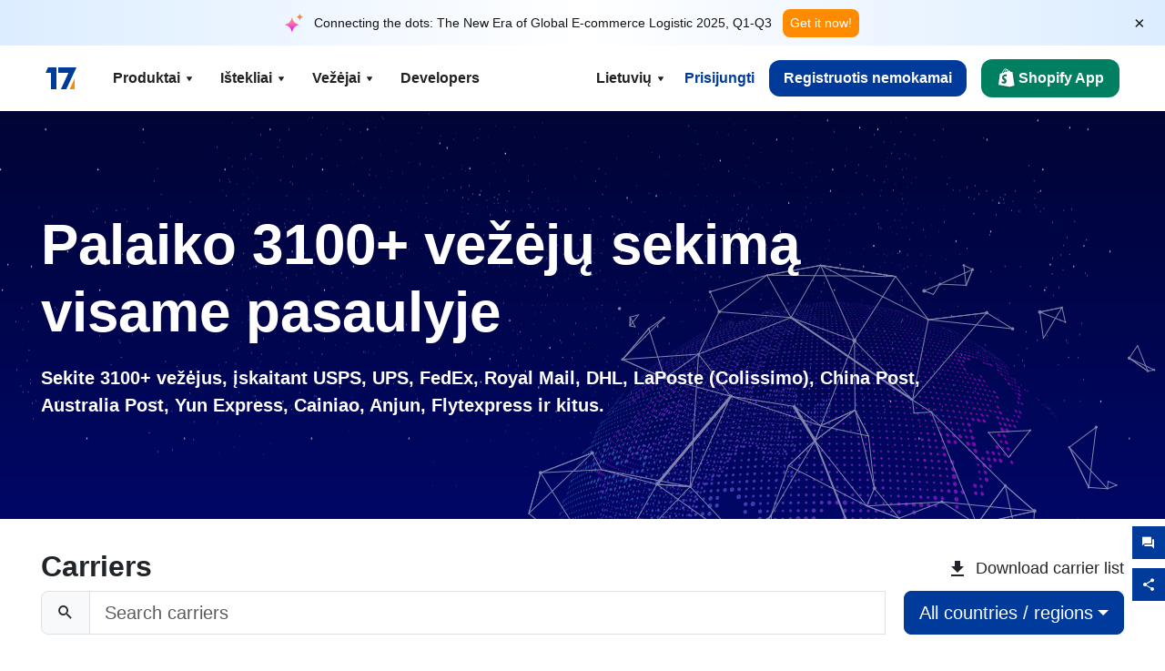

--- FILE ---
content_type: text/html; charset=utf-8
request_url: https://www.17track.net/lt/carriers
body_size: 41412
content:
<!DOCTYPE html><html lang="lt"><head><meta charSet="UTF-8"/><meta http-equiv="X-UA-Compatible" content="IE=edge"/><meta name="renderer" content="webkit"/><meta name="viewport" content="width=device-width, initial-scale=1.0"/><meta name="msapplication-tap-highlight" content="no"/><meta name="author" content="admin@17track.net"/><meta name="apple-itunes-app" content="app-id=1004956012"/><meta name="google-play-app" content="app-id=yqtrack.app"/><meta name="msApplication-ID" content="17TRACK.17TRACK"/><meta name="msApplication-PackageFamilyName" content="17TRACK.17TRACK_vs3bzqqr3bhre"/><meta property="qc:admins" content="1027553633526174213366547"/><meta name="format-detection" content="telephone=no, date=no, email=no, address=no"/><link rel="dns-prefetch" href="//www.google-analytics.com"/><link rel="shortcut icon" href="https://res.17track.net/global-v2/favicon.ico"/><link rel="image_src" href="http://res.17track.net/global-v2/imgs/oauth_image/share.png"/><link rel="apple-touch-icon-precomposed" sizes="152x152" href="http://res.17track.net/global-v2/imgs/oauth_image/apple_touch_152x152.png"/><link rel="apple-touch-icon-precomposed" sizes="144x144" href="http://res.17track.net/global-v2/imgs/oauth_image/apple_touch_144x144.png"/><link rel="apple-touch-icon-precomposed" sizes="120x120" href="http://res.17track.net/global-v2/imgs/oauth_image/apple_touch_120x120.png"/><link rel="apple-touch-icon-precomposed" sizes="114x114" href="http://res.17track.net/global-v2/imgs/oauth_image/apple_touch_114x114.png"/><link rel="apple-touch-icon-precomposed" sizes="76x76" href="http://res.17track.net/global-v2/imgs/oauth_image/apple_touch_76x76.png"/><link rel="apple-touch-icon-precomposed" sizes="72x72" href="http://res.17track.net/global-v2/imgs/oauth_image/apple_touch_72x72.png"/><link rel="apple-touch-icon-precomposed" sizes="60x60" href="http://res.17track.net/global-v2/imgs/oauth_image/apple_touch_60x60.png"/><link rel="apple-touch-icon-precomposed" sizes="57x57" href="http://res.17track.net/global-v2/imgs/oauth_image/apple_touch_57x57.png"/><link rel="canonical" href="https://www.17track.net/lt/carriers"/><link rel="alternate" hrefLang="x-default" href="https://www.17track.net/en/carriers"/><link rel="alternate" hrefLang="en" href="https://www.17track.net/en/carriers"/><link rel="alternate" hrefLang="zh-Hans" href="https://www.17track.net/zh-cn/carriers"/><link rel="alternate" hrefLang="zh-Hant" href="https://www.17track.net/zh-hk/carriers"/><link rel="alternate" hrefLang="ja" href="https://www.17track.net/ja/carriers"/><link rel="alternate" hrefLang="ko" href="https://www.17track.net/ko/carriers"/><link rel="alternate" hrefLang="fi" href="https://www.17track.net/fi/carriers"/><link rel="alternate" hrefLang="pl" href="https://www.17track.net/pl/carriers"/><link rel="alternate" hrefLang="tr" href="https://www.17track.net/tr/carriers"/><link rel="alternate" hrefLang="cs" href="https://www.17track.net/cs/carriers"/><link rel="alternate" hrefLang="it" href="https://www.17track.net/it/carriers"/><link rel="alternate" hrefLang="de" href="https://www.17track.net/de/carriers"/><link rel="alternate" hrefLang="es" href="https://www.17track.net/es/carriers"/><link rel="alternate" hrefLang="fr" href="https://www.17track.net/fr/carriers"/><link rel="alternate" hrefLang="ru" href="https://www.17track.net/ru/carriers"/><link rel="alternate" hrefLang="pt" href="https://www.17track.net/pt/carriers"/><link rel="alternate" hrefLang="nl" href="https://www.17track.net/nl/carriers"/><link rel="alternate" hrefLang="uk" href="https://www.17track.net/uk/carriers"/><link rel="alternate" hrefLang="hu" href="https://www.17track.net/hu/carriers"/><link rel="alternate" hrefLang="sv" href="https://www.17track.net/sv/carriers"/><link rel="alternate" hrefLang="kk" href="https://www.17track.net/kk/carriers"/><link rel="alternate" hrefLang="el" href="https://www.17track.net/el/carriers"/><link rel="alternate" hrefLang="th" href="https://www.17track.net/th/carriers"/><link rel="alternate" hrefLang="bg" href="https://www.17track.net/bg/carriers"/><link rel="alternate" hrefLang="sk" href="https://www.17track.net/sk/carriers"/><link rel="alternate" hrefLang="lt" href="https://www.17track.net/lt/carriers"/><link rel="alternate" hrefLang="ro" href="https://www.17track.net/ro/carriers"/><link rel="alternate" hrefLang="no" href="https://www.17track.net/no/carriers"/><link rel="alternate" hrefLang="sq" href="https://www.17track.net/sq/carriers"/><link rel="alternate" hrefLang="sl" href="https://www.17track.net/sl/carriers"/><link rel="alternate" hrefLang="sr" href="https://www.17track.net/sr/carriers"/><link rel="alternate" hrefLang="az" href="https://www.17track.net/az/carriers"/><link rel="alternate" hrefLang="da" href="https://www.17track.net/da/carriers"/><link rel="alternate" hrefLang="mk" href="https://www.17track.net/mk/carriers"/><link rel="alternate" hrefLang="id" href="https://www.17track.net/id/carriers"/><title>Tarptautinis siuntos pristatymo būsenos sekimas | Puslapis 1 | 17TRACK </title><meta name="description" content="Stebėkite daugiau nei 3100 kurjerių ir 190 oro linijų visame pasaulyje su 17TRACK. Lengvai sekite kurjerius, tokius kaip USPS, UPS, FedEx, DHL. Naudodamiesi kurjerių sekimo paslauga, gaukite realaus laiko atnaujinimus apie savo siuntos būklę ir pristatymo datas, užtikrinant, kad visada būtumėte informuoti apie savo siuntas."/><meta name="keywords" content="registruotas, siuntinių, AVS, pašto, stebėjimo, takelis, vežimas DHL DHL Worldwide Express, UPS Jungtinė siuntų tarnyba TNT, FedEx, Vokietijos Federacinė Express GLS, ARAMEX, krovinių vežimo oro transportu, važtaraštį, konteineris"/><meta name="robots" content="index, follow, max-image-preview:large, max-snippet:-1, max-video-preview:-1"/><meta name="google-site-verification" content="gAPsLnQUE4cXDoLe6SOWVT_yZPMwabppAt54KfDRvcw"/><meta property="og:title" content="Tarptautinis siuntos pristatymo būsenos sekimas | Puslapis 1 | 17TRACK "/><meta property="og:description" content="Stebėkite daugiau nei 3100 kurjerių ir 190 oro linijų visame pasaulyje su 17TRACK. Lengvai sekite kurjerius, tokius kaip USPS, UPS, FedEx, DHL. Naudodamiesi kurjerių sekimo paslauga, gaukite realaus laiko atnaujinimus apie savo siuntos būklę ir pristatymo datas, užtikrinant, kad visada būtumėte informuoti apie savo siuntas."/><meta property="og:url" content="https://www.17track.net"/><meta property="og:image" content="https://res.17track.net/global-v2/imgs/oauth_image/share.png"/><meta itemProp="name" content="Tarptautinis siuntos pristatymo būsenos sekimas | Puslapis 1 | 17TRACK "/><meta itemProp="description" content="Stebėkite daugiau nei 3100 kurjerių ir 190 oro linijų visame pasaulyje su 17TRACK. Lengvai sekite kurjerius, tokius kaip USPS, UPS, FedEx, DHL. Naudodamiesi kurjerių sekimo paslauga, gaukite realaus laiko atnaujinimus apie savo siuntos būklę ir pristatymo datas, užtikrinant, kad visada būtumėte informuoti apie savo siuntas."/><meta itemProp="url" content="https://www.17track.net"/><meta itemProp="image" content="https://res.17track.net/global-v2/imgs/oauth_image/share.png"/><meta name="twitter:card" content="summary_large_image"/><meta name="twitter:site" content="@17TRACK"/><meta name="twitter:title" content="Tarptautinis siuntos pristatymo būsenos sekimas | Puslapis 1 | 17TRACK "/><meta name="twitter:description" content="Stebėkite daugiau nei 3100 kurjerių ir 190 oro linijų visame pasaulyje su 17TRACK. Lengvai sekite kurjerius, tokius kaip USPS, UPS, FedEx, DHL. Naudodamiesi kurjerių sekimo paslauga, gaukite realaus laiko atnaujinimus apie savo siuntos būklę ir pristatymo datas, užtikrinant, kad visada būtumėte informuoti apie savo siuntas."/><link rel="preload" as="image" href="/assets/images/carriers/starry_sky.webp" fetchPriority="high"/><meta name="next-head-count" content="77"/><script data-nscript="beforeInteractive">
              window.YQ = window.YQ || {}
              window.YQ.configs = {
                adId: '61953607',
                lang: '',
                env: 'production',
                supportLang: 'en,zh-cn,zh-hk,ja,ko,fi,pl,tr,cs,it,de,es,fr,ru,pt,nl,uk,hu,sv,kk,el,th,bg,sk,lt,ro,no,sq,sl,sr,az,da,mk,id',
                filePath: ''
              }
            </script><link rel="preload" href="/_next/static/css/6ad23ce661592f32.css" as="style"/><link rel="stylesheet" href="/_next/static/css/6ad23ce661592f32.css" data-n-g=""/><link rel="preload" href="/_next/static/css/79550f55d15f8e5b.css" as="style"/><link rel="stylesheet" href="/_next/static/css/79550f55d15f8e5b.css" data-n-p=""/><link rel="preload" href="/_next/static/css/ddb7d4c4038984d1.css" as="style"/><link rel="stylesheet" href="/_next/static/css/ddb7d4c4038984d1.css" data-n-p=""/><noscript data-n-css=""></noscript><script defer="" nomodule="" src="/_next/static/chunks/polyfills-c67a75d1b6f99dc8.js"></script><script src="/upgrade_browser_2024-06-27.js" defer="" data-nscript="beforeInteractive"></script><script src="//www.17track.net/home/getcountry?r=js" defer="" data-nscript="beforeInteractive"></script><script src="https://res.17track.net/asset/carrier/info/carrier.all.js" defer="" data-nscript="beforeInteractive"></script><script src="https://res.17track.net/global-v2/vendor-yq/re-mobile-site/re-mobile-site.min.js" defer="" data-nscript="beforeInteractive"></script><script src="/cmp-init-2025-11-21.js" defer="" data-nscript="beforeInteractive"></script><script src="/assets/iconfont/iconfont.js" defer="" data-nscript="beforeInteractive"></script><script src="/_next/static/chunks/webpack-bb078f41e7513c82.js" defer=""></script><script src="/_next/static/chunks/framework-49d6f379cf8ab083.js" defer=""></script><script src="/_next/static/chunks/main-0ceb0b3e26e26338.js" defer=""></script><script src="/_next/static/chunks/pages/_app-af7caeeea7f4e0b3.js" defer=""></script><script src="/_next/static/chunks/9178-5b11093f29fa4f32.js" defer=""></script><script src="/_next/static/chunks/1442-9db59fca8a0f5ae0.js" defer=""></script><script src="/_next/static/chunks/7002-48d3b986b087d681.js" defer=""></script><script src="/_next/static/chunks/4120-fc9b3bc82227521c.js" defer=""></script><script src="/_next/static/chunks/9866-8136729e9bb4f6c5.js" defer=""></script><script src="/_next/static/chunks/8419-27149f296cce47e5.js" defer=""></script><script src="/_next/static/chunks/9052-eaff7ef2efdb7cac.js" defer=""></script><script src="/_next/static/chunks/pages/carriers-5664e8a9ba8a83a7.js" defer=""></script><script src="/_next/static/YJMIIWutKgeFOuF1oJTtm/_buildManifest.js" defer=""></script><script src="/_next/static/YJMIIWutKgeFOuF1oJTtm/_ssgManifest.js" defer=""></script></head><body><div id="__next"><script id="BreadcrumbList" type="application/ld+json">{"@context":"https://schema.org/","@type":"BreadcrumbList","itemListElement":[{"@type":"ListItem","position":1,"name":"Homepage","item":"https://www.17track.net/lt"},{"@type":"ListItem","position":2,"name":"Carriers","item":"https://www.17track.net/lt/carriers"}]}</script><div class="Toastify"></div><a href="#content" class="visually-hidden" style="position:absolute;height:1px;width:1px;overflow:hidden;clip:rect(1px, 1px, 1px, 1px);color:var(--primary-color)">Skip to main content</a><div class="BannerReport_bannerReport__mJFK9" id="banner-report" aria-label="top banner"><div class="BannerReport_content__Qv_3o"><img alt="icon" loading="lazy" width="20" height="20" decoding="async" data-nimg="1" style="color:transparent" src="/assets/images/nav/bannerIcon.svg"/><span class="BannerReport_textContainer__BpUln"><span class="BannerReport_textContent__IcAu4 "><span class="BannerReport_textItem__cUYLq">Connecting the dots: The New Era of Global E-commerce Logistic 2025, Q1-Q3</span></span></span><a href="https://www.17track.com/en/reports/the-data-behind-global-e-commerce-logistics-shifts?source=net_banner" target="_blank">Get it now!</a></div><button class="BannerReport_closeBtn__yt4Zf" aria-label="Close banner report" id="close-banner-report-button">×</button></div><script>
          try {
            var expiryDate = new Date('2026-02-05T23:59:59').getTime();
            var isExpired = Date.now() > expiryDate;
            var isClosed = localStorage.getItem('yqtrack_banner_report_dismissed');
            var topBanner = document.getElementById('banner-report');
            if ((isClosed === 'true' || isExpired) && topBanner) {
              topBanner.style.display = 'none';
              document.body.style.setProperty('--banner-height', '0px');
            }
          } catch (error) {
            console.error(error);
          }
    </script><nav class="navbar_new_navbar__C24ms" style="top:var(--banner-height)"><div class="navbar_new_navbar-container__rmYGj container"><div class="w-100 justify-content-between m-0 row"><div class="nav_left_navbar-left__okujE col-md-auto col-auto"><div class="navbar_new_nav-item__EHroD"><div><a class="flex items-center cursor-pointer relative" title="17TRACK" href="/lt"><img alt="17TRACK" loading="lazy" width="148" height="32" decoding="async" data-nimg="1" class="hidden-lg" style="color:transparent" src="https://res.17track.net/global-v2/imgs/logo/svg/full_owt_296x48.svg"/><img alt="17TRACK" loading="lazy" width="34" height="24" decoding="async" data-nimg="1" class="hide visible-lg" style="color:transparent" src="https://res.17track.net/global-v2/imgs/logo/svg/square_bot_128x90.svg"/></a></div></div></div><div class="hidden-md  navbar_new_navbar-center__UUjey col"><div class="navbar_new_nav-item__EHroD" data-dropdown-toggle=""><div class="dropdown_menu_nav-item__VCJ6B"><div class="dropdown_menu_item-toggle-label__G5DSt"><div><div class="d-flex justify-content-between align-items-center"><p class="m-0">Produktai</p><svg class="yq-icon arrow_button_arrowDown__7WCoM" style="width:20px;height:20px" aria-hidden="true"><use xlink:href="#icon-Caret_Down"></use></svg></div></div></div><div class="dropdown_menu_dropdown-menu-custom__g2p44"><div class="dropdown_menu_dropdown-menu-custom-content__750k5 row"><div class="m-0 p-0 dropdown_menu_flex-left-container__wDdBO col"><div class="dropdown_menu_dropdown-item__uEWao"><div class="dropdown_menu_submenu__Rabfn"><a class="head cursor-pointer d-inline-block arrow_button_arrowRightBox__yQ91S" href="https://www.17track.com/en?utm_source=www.17track.net&amp;utm_medium=header-nav&amp;utm_campaign=Shopify-App"><div><p class="arrow_button_arrowRight__Z1bfA arrow_button_font-head__6Yc62">Shopify App<svg class="yq-icon arrow_button_arrow__CyR2Y" style="width:24px;height:24px" aria-hidden="true"><use xlink:href="#icon-Left_Arrow"></use></svg></p><p class="arrow_button_font-desc__TVp8e">Mažinkite užklausas dėl paketų, Didinkite pirkimus</p></div></a></div></div><div class="dropdown_menu_dropdown-item__uEWao"><div class="dropdown_menu_submenu__Rabfn"><a class="head cursor-pointer d-inline-block arrow_button_arrowRightBox__yQ91S" target="_blank" href="/lt/api"><div><p class="arrow_button_arrowRight__Z1bfA arrow_button_font-head__6Yc62">Tracking API<svg class="yq-icon arrow_button_arrow__CyR2Y" style="width:24px;height:24px" aria-hidden="true"><use xlink:href="#icon-Left_Arrow"></use></svg></p><p class="arrow_button_font-desc__TVp8e">Sklandi integracija ir stabilūs sekimo duomenys iš 3100+ vežėjų</p></div></a></div></div><div class="dropdown_menu_dropdown-item__uEWao"><div class="dropdown_menu_submenu__Rabfn"><a class="head cursor-pointer d-inline-block arrow_button_arrowRightBox__yQ91S" href="/lt/app"><div><p class="arrow_button_arrowRight__Z1bfA arrow_button_font-head__6Yc62">17TRACK Mobilioji Programėlė<svg class="yq-icon arrow_button_arrow__CyR2Y" style="width:24px;height:24px" aria-hidden="true"><use xlink:href="#icon-Left_Arrow"></use></svg></p><p class="arrow_button_font-desc__TVp8e">Sekite siuntas savo kišenėje bet kuriuo metu, bet kurioje vietoje</p></div></a></div></div></div><div class="m-0 p-0 dropdown_menu_flex-right-img-container__Zw8f3 col"><div class="dropdown_menu_imgBox__8U4n_ dropdown_menu_img-item-open__6uCjl"><div class="dropdown_menu_item-img-box__vm749"><img decoding="async" alt="17TRACK shopify landing page" loading="lazy" width="800" height="300" data-nimg="1" class="lazy-image-fill" style="color:transparent" src="/assets/images/nav/shopify_0903.webp"/><p class="dropdown_menu_font-desc__hYe59">Užsakymų sekimo programa Shopify pardavėjams. Pagerinkite pirkėjų patirtį, sumažinkite palaikymo užklausas ir padidinkite pakartotinius pirkimus.</p><a class="dropdown_menu_font-head__EE4fX dropdown_menu_arrowRight__HTLO_" href="https://www.17track.com/en?utm_source=www.17track.net&amp;utm_medium=header-nav&amp;utm_campaign=Shopify-App">Peržiūrėti daugiau<svg class="yq-icon dropdown_menu_arrow__X_fTm" style="width:24px;height:24px" aria-hidden="true"><use xlink:href="#icon-Left_Arrow"></use></svg></a></div></div><div class="dropdown_menu_imgBox__8U4n_"><div class="dropdown_menu_item-img-box__vm749"><img decoding="async" alt="17TRACK shopify landing page" loading="lazy" width="800" height="300" data-nimg="1" class="lazy-image-fill" style="color:transparent" src="/assets/images/nav/api_1229.webp"/><p class="dropdown_menu_font-desc__hYe59">Pasiekite sklandžius, stabilius stebėjimo duomenis iš 3100+ vežėjų (pvz., USPS, UPS, FedEx) per mūsų API. Supaprastinkite operacijas, stebėkite siuntas dideliais kiekiais, kurkite pritaikytus sprendimus ir sutaupykite integravimo išlaidas su technine pagalba.</p><a class="dropdown_menu_font-head__EE4fX dropdown_menu_arrowRight__HTLO_" target="_blank" href="/lt/api">Peržiūrėti daugiau<svg class="yq-icon dropdown_menu_arrow__X_fTm" style="width:24px;height:24px" aria-hidden="true"><use xlink:href="#icon-Left_Arrow"></use></svg></a></div></div><div class="dropdown_menu_imgBox__8U4n_"><div class="dropdown_menu_item-img-box__vm749"><img decoding="async" alt="17TRACK shopify landing page" loading="lazy" width="800" height="300" data-nimg="1" class="lazy-image-fill" style="color:transparent" src="/assets/images/nav/app_0903.webp"/><p class="dropdown_menu_font-desc__hYe59">Sekite realiu laiku daugiau nei 3100+ vežėjų Per 30 kalbomis. Gaukite laiku pranešimus ir mėgaukitės sklandžia naudotojo patirtimi su Per 12 milijardai stebėjimo tikslumu.</p><a class="dropdown_menu_font-head__EE4fX dropdown_menu_arrowRight__HTLO_" href="/lt/app">Peržiūrėti daugiau<svg class="yq-icon dropdown_menu_arrow__X_fTm" style="width:24px;height:24px" aria-hidden="true"><use xlink:href="#icon-Left_Arrow"></use></svg></a></div></div></div></div></div></div></div><div class="navbar_new_nav-item__EHroD" data-dropdown-toggle=""><div class="dropdown_menu_nav-item__VCJ6B"><div class="dropdown_menu_item-toggle-label__G5DSt"><div><div class="d-flex justify-content-between align-items-center"><p class="m-0">Ištekliai</p><svg class="yq-icon arrow_button_arrowDown__7WCoM" style="width:20px;height:20px" aria-hidden="true"><use xlink:href="#icon-Caret_Down"></use></svg></div></div></div><div class="dropdown_menu_dropdown-menu-custom__g2p44"><div class="dropdown_menu_dropdown-menu-custom-content__750k5 row"><div class="m-0 p-0 dropdown_menu_flex-left-container__wDdBO col"><div class="dropdown_menu_dropdown-item__uEWao"><div class="dropdown_menu_submenu__Rabfn"><a class="head cursor-pointer d-inline-block arrow_button_arrowRightBox__yQ91S" href="/lt/widget"><div><p class="arrow_button_arrowRight__Z1bfA arrow_button_font-head__6Yc62">Sekimo valdiklis<svg class="yq-icon arrow_button_arrow__CyR2Y" style="width:24px;height:24px" aria-hidden="true"><use xlink:href="#icon-Left_Arrow"></use></svg></p><p class="arrow_button_font-desc__TVp8e">Sekite siuntas savo svetainėje</p></div></a></div></div><div class="dropdown_menu_dropdown-item__uEWao"><div class="dropdown_menu_submenu__Rabfn"><a class="head cursor-pointer d-inline-block arrow_button_arrowRightBox__yQ91S" href="/en/links"><div><p class="arrow_button_arrowRight__Z1bfA arrow_button_font-head__6Yc62">Partneriai<svg class="yq-icon arrow_button_arrow__CyR2Y" style="width:24px;height:24px" aria-hidden="true"><use xlink:href="#icon-Left_Arrow"></use></svg></p><p class="arrow_button_font-desc__TVp8e">Bendradarbiaukite su aukščiausiomis platformomis ir prekės ženklais</p></div></a></div></div><div class="dropdown_menu_dropdown-item__uEWao"><div class="dropdown_menu_submenu__Rabfn"><a class="head cursor-pointer d-inline-block arrow_button_arrowRightBox__yQ91S" target="_blank" href="https://api.17track.net/en/doc"><div><p class="arrow_button_arrowRight__Z1bfA arrow_button_font-head__6Yc62">API Dokumentacija<svg class="yq-icon arrow_button_arrow__CyR2Y" style="width:24px;height:24px" aria-hidden="true"><use xlink:href="#icon-Left_Arrow"></use></svg></p><p class="arrow_button_font-desc__TVp8e">Išsamūs vadovai sklandžiai integracijai</p></div></a></div></div><div class="dropdown_menu_dropdown-item__uEWao"><div class="dropdown_menu_submenu__Rabfn"><a class="head cursor-pointer d-inline-block arrow_button_arrowRightBox__yQ91S" target="_blank" href="https://help.17track.net/hc/lt"><div><p class="arrow_button_arrowRight__Z1bfA arrow_button_font-head__6Yc62">Pagalbos centras<svg class="yq-icon arrow_button_arrow__CyR2Y" style="width:24px;height:24px" aria-hidden="true"><use xlink:href="#icon-Left_Arrow"></use></svg></p><p class="arrow_button_font-desc__TVp8e">Vadovas, kaip naudotis mūsų produktais</p></div></a></div></div></div><div class="m-0 p-0 dropdown_menu_flex-right-img-container__Zw8f3 col"><div class="dropdown_menu_imgBox__8U4n_ dropdown_menu_img-item-open__6uCjl"><div class="dropdown_menu_item-img-box__vm749"><img decoding="async" alt="17TRACK shopify landing page" loading="lazy" width="800" height="300" data-nimg="1" class="lazy-image-fill" style="color:transparent" src="/assets/images/nav/tracking_widget_0903.webp"/><p class="dropdown_menu_font-desc__hYe59">Lengvai pridėkite mūsų galingą, nemokamą valdiklį prie savo svetainės. Leiskite vartotojams įvesti sekimo numerius ir stebėti siuntas tiesiogiai jūsų puslapyje.</p><a class="dropdown_menu_font-head__EE4fX dropdown_menu_arrowRight__HTLO_" href="/lt/widget">Peržiūrėti daugiau<svg class="yq-icon dropdown_menu_arrow__X_fTm" style="width:24px;height:24px" aria-hidden="true"><use xlink:href="#icon-Left_Arrow"></use></svg></a></div></div><div class="dropdown_menu_imgBox__8U4n_"><div class="dropdown_menu_item-img-box__vm749"><img decoding="async" alt="17TRACK shopify landing page" loading="lazy" width="800" height="300" data-nimg="1" class="lazy-image-fill" style="color:transparent" src="/assets/images/nav/partners_0903.webp"/><p class="dropdown_menu_font-desc__hYe59">Gaukite užsakymų sekimo informaciją iš pagrindinių platformų, tokių kaip Amazon ir Shopify, tiesiogiai. Lengvai sekite paketų detales ir pagerinkite savo apsipirkimo patirtį.</p><a class="dropdown_menu_font-head__EE4fX dropdown_menu_arrowRight__HTLO_" href="/lt/en/links">Peržiūrėti daugiau<svg class="yq-icon dropdown_menu_arrow__X_fTm" style="width:24px;height:24px" aria-hidden="true"><use xlink:href="#icon-Left_Arrow"></use></svg></a></div></div><div class="dropdown_menu_imgBox__8U4n_"><div class="dropdown_menu_item-img-box__vm749"><img decoding="async" alt="17TRACK shopify landing page" loading="lazy" width="800" height="300" data-nimg="1" class="lazy-image-fill" style="color:transparent" src="/assets/images/nav/api_doc_0903.webp"/><p class="dropdown_menu_font-desc__hYe59">Gaukite išsamią dokumentaciją mūsų API integravimui. Raskite nuoseklius vadovus, kurie supaprastins procesą. Pasinaudokite aiškiomis instrukcijomis ir specialia technine pagalba.</p><a class="dropdown_menu_font-head__EE4fX dropdown_menu_arrowRight__HTLO_" target="_blank" href="https://api.17track.net/en/doc">Peržiūrėti daugiau<svg class="yq-icon dropdown_menu_arrow__X_fTm" style="width:24px;height:24px" aria-hidden="true"><use xlink:href="#icon-Left_Arrow"></use></svg></a></div></div><div class="dropdown_menu_imgBox__8U4n_"><div class="dropdown_menu_item-img-box__vm749"><img decoding="async" alt="17TRACK shopify landing page" loading="lazy" width="800" height="300" data-nimg="1" class="lazy-image-fill" style="color:transparent" src="/assets/images/nav/help_center_0903.webp"/><p class="dropdown_menu_font-desc__hYe59">Mūsų Pagalbos centras padeda greitai rasti sprendimus dažniausiai užduodamiems klausimams. Peržiūrėkite mūsų išsamius DUK ir naudingus vadovus. Efektyviai gaukite reikiamus atsakymus.</p><a class="dropdown_menu_font-head__EE4fX dropdown_menu_arrowRight__HTLO_" target="_blank" href="https://help.17track.net/hc/lt">Peržiūrėti daugiau<svg class="yq-icon dropdown_menu_arrow__X_fTm" style="width:24px;height:24px" aria-hidden="true"><use xlink:href="#icon-Left_Arrow"></use></svg></a></div></div></div></div></div></div></div><div class="navbar_new_nav-item__EHroD" data-dropdown-toggle=""><div class="dropdown_menu_nav-item__VCJ6B"><div class="dropdown_menu_item-toggle-label__G5DSt"><div><div class="d-flex justify-content-between align-items-center"><p class="m-0">Vežėjai</p><svg class="yq-icon arrow_button_arrowDown__7WCoM" style="width:20px;height:20px" aria-hidden="true"><use xlink:href="#icon-Caret_Down"></use></svg></div></div></div><div class="dropdown_menu_dropdown-menu-custom__g2p44"><div class="dropdown_menu_dropdown-menu-custom-content__750k5 row"><div class="m-0 p-0 dropdown_menu_flex-left-container__wDdBO col"><div class="dropdown_menu_dropdown-item__uEWao"><div class="dropdown_menu_submenu__Rabfn"><a class="head cursor-pointer d-inline-block arrow_button_arrowRightBox__yQ91S" href="/lt/carriers"><div><p class="arrow_button_arrowRight__Z1bfA arrow_button_font-head__6Yc62">Vežėjai<svg class="yq-icon arrow_button_arrow__CyR2Y" style="width:24px;height:24px" aria-hidden="true"><use xlink:href="#icon-Left_Arrow"></use></svg></p><p class="arrow_button_font-desc__TVp8e">Palaiko 3100+ vežėjus ir 190+ oro linijas visame pasaulyje</p></div></a></div></div><div class="dropdown_menu_dropdown-item__uEWao"><div class="dropdown_menu_submenu__Rabfn"><a class="head cursor-pointer d-inline-block arrow_button_arrowRightBox__yQ91S" href="/lt/carriersettlein"><div><p class="arrow_button_arrowRight__Z1bfA arrow_button_font-head__6Yc62">Vežėjų integravimas<svg class="yq-icon arrow_button_arrow__CyR2Y" style="width:24px;height:24px" aria-hidden="true"><use xlink:href="#icon-Left_Arrow"></use></svg></p><p class="arrow_button_font-desc__TVp8e">Prisijunkite prie 17TRACK kaip vežėjas nemokamai</p></div></a></div></div></div><div class="m-0 p-0 dropdown_menu_flex-right-img-container__Zw8f3 col"><div class="dropdown_menu_imgBox__8U4n_ dropdown_menu_img-item-open__6uCjl"><div class="dropdown_menu_item-img-box__vm749"><img decoding="async" alt="17TRACK shopify landing page" loading="lazy" width="800" height="300" data-nimg="1" class="lazy-image-fill" style="color:transparent" src="/assets/images/nav/carriers_1229.webp"/><p class="dropdown_menu_font-desc__hYe59">Stebėkite savo siuntas su daugiau nei 3100+ vežėjų, įskaitant USPS, UPS, DHL ir FedEx. Lengvai stebėkite visas savo siuntas vienoje platformoje, apimančioje 230 šalis.</p><a class="dropdown_menu_font-head__EE4fX dropdown_menu_arrowRight__HTLO_" href="/lt/carriers">Peržiūrėti daugiau<svg class="yq-icon dropdown_menu_arrow__X_fTm" style="width:24px;height:24px" aria-hidden="true"><use xlink:href="#icon-Left_Arrow"></use></svg></a></div></div><div class="dropdown_menu_imgBox__8U4n_"><div class="dropdown_menu_item-img-box__vm749"><img decoding="async" alt="17TRACK shopify landing page" loading="lazy" width="800" height="300" data-nimg="1" class="lazy-image-fill" style="color:transparent" src="/assets/images/nav/carriers_integration_0903.webp"/><p class="dropdown_menu_font-desc__hYe59">Bendradarbiaukite su 17TRACK, kuriuo pasitiki daugiau nei 3100+ vežėjų visame pasaulyje. Pagerinkite savo paslaugų matomumą, padidinkite efektyvumą ir suteikite geresnę sekimo patirtį.</p><a class="dropdown_menu_font-head__EE4fX dropdown_menu_arrowRight__HTLO_" href="/lt/carriersettlein">Peržiūrėti daugiau<svg class="yq-icon dropdown_menu_arrow__X_fTm" style="width:24px;height:24px" aria-hidden="true"><use xlink:href="#icon-Left_Arrow"></use></svg></a></div></div></div></div></div></div></div><div class="navbar_new_nav-item__EHroD"><div class="w-100"><a class="navbar_new_btn-link__p_dVi" href="/lt/api" target="_blank">Developers</a></div></div></div><div class="nav_right_navbar-right___vkVo col-md-auto col-auto"><div class="nav_right_dropdown-md-hidden__DpW7r"><div><div class="relative nav_right_xsStatic__AWWxh" data-dropdown-toggle="true"><button class="d-flex align-items-center gap-1 nav_right_btn-language__1QbyA"><span class="line-clamp-1">Lietuvių</span><svg class="yq-icon " style="width:20px;height:20px" aria-hidden="true"><use xlink:href="#icon-Caret_Down"></use></svg></button><div class="custom-scroll dropdown_lang_custom-dropdown-menu__HLMor"><div><div class="dropdown_lang_list-group-menu__1rhUV"><a target="_blank" href="https://help.17track.net/hc/lt/articles/235533167" title="Help us translate">Help us translate</a></div><div class="dropdown_lang_divider__m9T6e"></div><div class="dropdown_lang_list-group-menu__1rhUV"><a title="English" href="/en/carriers?page=1&amp;q=K"><div>English</div></a></div><div class="dropdown_lang_list-group-menu__1rhUV"><a title="简体中文" href="/zh-cn/carriers?page=1&amp;q=K"><div>简体中文</div></a></div><div class="dropdown_lang_list-group-menu__1rhUV"><a title="繁體中文" href="/zh-hk/carriers?page=1&amp;q=K"><div>繁體中文</div></a></div><div class="dropdown_lang_list-group-menu__1rhUV"><a title="Русский" href="/ru/carriers?page=1&amp;q=K"><div>Русский</div></a></div><div class="dropdown_lang_list-group-menu__1rhUV"><a title="Español" href="/es/carriers?page=1&amp;q=K"><div>Español</div></a></div><div class="dropdown_lang_list-group-menu__1rhUV"><a title="Português" href="/pt/carriers?page=1&amp;q=K"><div>Português</div></a></div><div class="dropdown_lang_list-group-menu__1rhUV"><a title="Français" href="/fr/carriers?page=1&amp;q=K"><div>Français</div></a></div><div class="dropdown_lang_list-group-menu__1rhUV"><a title="Italiano" href="/it/carriers?page=1&amp;q=K"><div>Italiano</div></a></div><div class="dropdown_lang_list-group-menu__1rhUV"><a title="Deutsch" href="/de/carriers?page=1&amp;q=K"><div>Deutsch</div></a></div><div class="dropdown_lang_list-group-menu__1rhUV"><a title="Türkçe" href="/tr/carriers?page=1&amp;q=K"><div>Türkçe</div></a></div><div class="dropdown_lang_list-group-menu__1rhUV"><a title="Čeština" href="/cs/carriers?page=1&amp;q=K"><div>Čeština</div></a></div><div class="dropdown_lang_list-group-menu__1rhUV"><a title="日本語" href="/ja/carriers?page=1&amp;q=K"><div>日本語</div></a></div><div class="dropdown_lang_list-group-menu__1rhUV"><a title="한국어" href="/ko/carriers?page=1&amp;q=K"><div>한국어</div></a></div><div class="dropdown_lang_list-group-menu__1rhUV"><a title="Nederlands" href="/nl/carriers?page=1&amp;q=K"><div>Nederlands</div></a></div><div class="dropdown_lang_list-group-menu__1rhUV"><a title="Suomi" href="/fi/carriers?page=1&amp;q=K"><div>Suomi</div></a></div><div class="dropdown_lang_list-group-menu__1rhUV"><a title="Polski" href="/pl/carriers?page=1&amp;q=K"><div>Polski</div></a></div><div class="dropdown_lang_list-group-menu__1rhUV"><a title="Українська" href="/uk/carriers?page=1&amp;q=K"><div>Українська</div></a></div><div class="dropdown_lang_list-group-menu__1rhUV"><a title="Magyar" href="/hu/carriers?page=1&amp;q=K"><div>Magyar</div></a></div><div class="dropdown_lang_list-group-menu__1rhUV"><a title="Svenska" href="/sv/carriers?page=1&amp;q=K"><div>Svenska</div></a></div><div class="dropdown_lang_list-group-menu__1rhUV"><a title="Қазақша" href="/kk/carriers?page=1&amp;q=K"><div>Қазақша</div></a></div><div class="dropdown_lang_list-group-menu__1rhUV"><a title="Ελληνικά" href="/el/carriers?page=1&amp;q=K"><div>Ελληνικά</div></a></div><div class="dropdown_lang_list-group-menu__1rhUV"><a title="ภาษาไทย" href="/th/carriers?page=1&amp;q=K"><div>ภาษาไทย</div></a></div><div class="dropdown_lang_list-group-menu__1rhUV"><a title="Български" href="/bg/carriers?page=1&amp;q=K"><div>Български</div></a></div><div class="dropdown_lang_list-group-menu__1rhUV"><a title="Slovenčina" href="/sk/carriers?page=1&amp;q=K"><div>Slovenčina</div></a></div><div class="dropdown_lang_list-group-menu__1rhUV"><a title="Lietuvių" href="/lt/carriers?page=1&amp;q=K"><div>Lietuvių</div></a></div><div class="dropdown_lang_list-group-menu__1rhUV"><a title="Română" href="/ro/carriers?page=1&amp;q=K"><div>Română</div></a></div><div class="dropdown_lang_list-group-menu__1rhUV"><a title="Norsk" href="/no/carriers?page=1&amp;q=K"><div>Norsk</div></a></div><div class="dropdown_lang_list-group-menu__1rhUV"><a title="Shqip" href="/sq/carriers?page=1&amp;q=K"><div>Shqip</div></a></div><div class="dropdown_lang_list-group-menu__1rhUV"><a title="Slovenščina" href="/sl/carriers?page=1&amp;q=K"><div>Slovenščina</div></a></div><div class="dropdown_lang_list-group-menu__1rhUV"><a title="Српски" href="/sr/carriers?page=1&amp;q=K"><div>Српски</div></a></div><div class="dropdown_lang_list-group-menu__1rhUV"><a title="Azərbaycan" href="/az/carriers?page=1&amp;q=K"><div>Azərbaycan</div></a></div><div class="dropdown_lang_list-group-menu__1rhUV"><a title="Dansk" href="/da/carriers?page=1&amp;q=K"><div>Dansk</div></a></div><div class="dropdown_lang_list-group-menu__1rhUV"><a title="Македонски" href="/mk/carriers?page=1&amp;q=K"><div>Македонски</div></a></div></div></div></div></div></div><div class="hidden-xs nav_right_dropdown-mobile-flex-show__Z3ZIV nav_right_m-size-3__WDBEX"><div><div class="d-flex nav_right_loginBtnBox__Mlrhw"><a role="button" tabindex="0" href="" class="flex-1 nav_right_btn__ZlQyc nav_right_md-flex-show__QES_W nav_right_btn-login__86TBQ btn btn-outline-primary">Prisijungti</a><div class="relative nav_right_register-box__2UhAH" data-dropdown-toggle="true"><div class="hidden nav_right_md-flex-show__QES_W"><button type="button" class="nav_right_btn__ZlQyc nav_right_btn-register__V8_ge btn btn-primary">Registruotis nemokamai</button><div class="custom-scroll dropdown_common_custom-dropdown-menu__PFzmc"><div class="dropdown_common_list-group-menu__Pf3Ee"><a class="justify-content-between" href="/lt/api" target="_blank"><span>Kūrėjas<!-- --> Registruotis</span><svg class="yq-icon " style="width:24px;height:24px" aria-hidden="true"><use xlink:href="#icon-Left_Arrow"></use></svg></a></div><div class="dropdown_common_list-group-menu__Pf3Ee"><a class="justify-content-between" href=""><span>Klientas<!-- --> Registruotis</span><svg class="yq-icon " style="width:24px;height:24px" aria-hidden="true"><use xlink:href="#icon-Left_Arrow"></use></svg></a></div></div></div><div class="hidden nav_right_dropdown-xs-flex-show__IR659"><div><button type="button" class="nav_right_btn__ZlQyc nav_right_btn-register__V8_ge btn btn-primary">Registruotis nemokamai</button></div><div class="dropdown_drawer_drawer__Ceji9 dropdown_drawer_bottom__eYJ5g" style="height:208px;width:100%;transform:translateY(208px)"></div></div></div></div></div></div><div class="hidden-xs nav_right_dropdown-mobile-flex-show__Z3ZIV nav_right_installShopifyBox__qGAhd"><div><a class="cursor-pointer relative button nav_right_md-flex-show__QES_W nav_right_btn__ZlQyc nav_right_installShopify__43lCN" href="https://apps.shopify.com/17track?utm_source=www.17track.net&amp;utm_medium=home_page&amp;utm_campaign=Shopify-App"><span><svg class="yq-icon " style="color:#FFFFFF;width:24px;height:24px" aria-hidden="true"><use xlink:href="#icon-Fullcolor"></use></svg></span><span>Shopify App</span><canvas aria-hidden="true" class="ink" height="0" width="0" style="border-radius:inherit;height:100%;left:0;position:absolute;top:0;width:100%"></canvas></a></div></div><div class="visible-md nav_right_hamburger_box___KNNP"><button type="button" class="hamburger_hamburger__WUHyU" data-dropdown-toggle="true"><div class="hamburger_nav-icon__VMFeG"><span></span><span></span><span></span></div></button></div></div></div><div class="w-100 d-none row"><div class="navbar_new_navbar-center__UUjey col-md-auto col-auto"><div class="navbar_new_nav-item__EHroD" data-dropdown-toggle=""><div class="dropdown_menu_nav-item__VCJ6B"><div class="dropdown_menu_item-toggle-label__G5DSt"><div><div class="d-flex justify-content-between align-items-center"><p class="m-0">Produktai</p><svg class="yq-icon arrow_button_arrowDown__7WCoM" style="width:20px;height:20px" aria-hidden="true"><use xlink:href="#icon-Caret_Down"></use></svg></div></div></div><div class="dropdown_menu_dropdown-menu-custom__g2p44"><div class="dropdown_menu_dropdown-menu-custom-content__750k5 row"><div class="m-0 p-0 dropdown_menu_flex-left-container__wDdBO col"><div class="dropdown_menu_dropdown-item__uEWao"><div class="dropdown_menu_submenu__Rabfn"><a class="head cursor-pointer d-inline-block arrow_button_arrowRightBox__yQ91S" href="https://www.17track.com/en?utm_source=www.17track.net&amp;utm_medium=header-nav&amp;utm_campaign=Shopify-App"><div><p class="arrow_button_arrowRight__Z1bfA arrow_button_font-head__6Yc62">Shopify App<svg class="yq-icon arrow_button_arrow__CyR2Y" style="width:24px;height:24px" aria-hidden="true"><use xlink:href="#icon-Left_Arrow"></use></svg></p><p class="arrow_button_font-desc__TVp8e">Mažinkite užklausas dėl paketų, Didinkite pirkimus</p></div></a></div></div><div class="dropdown_menu_dropdown-item__uEWao"><div class="dropdown_menu_submenu__Rabfn"><a class="head cursor-pointer d-inline-block arrow_button_arrowRightBox__yQ91S" target="_blank" href="/lt/api"><div><p class="arrow_button_arrowRight__Z1bfA arrow_button_font-head__6Yc62">Tracking API<svg class="yq-icon arrow_button_arrow__CyR2Y" style="width:24px;height:24px" aria-hidden="true"><use xlink:href="#icon-Left_Arrow"></use></svg></p><p class="arrow_button_font-desc__TVp8e">Sklandi integracija ir stabilūs sekimo duomenys iš 3100+ vežėjų</p></div></a></div></div><div class="dropdown_menu_dropdown-item__uEWao"><div class="dropdown_menu_submenu__Rabfn"><a class="head cursor-pointer d-inline-block arrow_button_arrowRightBox__yQ91S" href="/lt/app"><div><p class="arrow_button_arrowRight__Z1bfA arrow_button_font-head__6Yc62">17TRACK Mobilioji Programėlė<svg class="yq-icon arrow_button_arrow__CyR2Y" style="width:24px;height:24px" aria-hidden="true"><use xlink:href="#icon-Left_Arrow"></use></svg></p><p class="arrow_button_font-desc__TVp8e">Sekite siuntas savo kišenėje bet kuriuo metu, bet kurioje vietoje</p></div></a></div></div></div><div class="m-0 p-0 dropdown_menu_flex-right-img-container__Zw8f3 col"><div class="dropdown_menu_imgBox__8U4n_ dropdown_menu_img-item-open__6uCjl"><div class="dropdown_menu_item-img-box__vm749"><img decoding="async" alt="17TRACK shopify landing page" loading="lazy" width="800" height="300" data-nimg="1" class="lazy-image-fill" style="color:transparent" src="/assets/images/nav/shopify_0903.webp"/><p class="dropdown_menu_font-desc__hYe59">Užsakymų sekimo programa Shopify pardavėjams. Pagerinkite pirkėjų patirtį, sumažinkite palaikymo užklausas ir padidinkite pakartotinius pirkimus.</p><a class="dropdown_menu_font-head__EE4fX dropdown_menu_arrowRight__HTLO_" href="https://www.17track.com/en?utm_source=www.17track.net&amp;utm_medium=header-nav&amp;utm_campaign=Shopify-App">Peržiūrėti daugiau<svg class="yq-icon dropdown_menu_arrow__X_fTm" style="width:24px;height:24px" aria-hidden="true"><use xlink:href="#icon-Left_Arrow"></use></svg></a></div></div><div class="dropdown_menu_imgBox__8U4n_"><div class="dropdown_menu_item-img-box__vm749"><img decoding="async" alt="17TRACK shopify landing page" loading="lazy" width="800" height="300" data-nimg="1" class="lazy-image-fill" style="color:transparent" src="/assets/images/nav/api_1229.webp"/><p class="dropdown_menu_font-desc__hYe59">Pasiekite sklandžius, stabilius stebėjimo duomenis iš 3100+ vežėjų (pvz., USPS, UPS, FedEx) per mūsų API. Supaprastinkite operacijas, stebėkite siuntas dideliais kiekiais, kurkite pritaikytus sprendimus ir sutaupykite integravimo išlaidas su technine pagalba.</p><a class="dropdown_menu_font-head__EE4fX dropdown_menu_arrowRight__HTLO_" target="_blank" href="/lt/api">Peržiūrėti daugiau<svg class="yq-icon dropdown_menu_arrow__X_fTm" style="width:24px;height:24px" aria-hidden="true"><use xlink:href="#icon-Left_Arrow"></use></svg></a></div></div><div class="dropdown_menu_imgBox__8U4n_"><div class="dropdown_menu_item-img-box__vm749"><img decoding="async" alt="17TRACK shopify landing page" loading="lazy" width="800" height="300" data-nimg="1" class="lazy-image-fill" style="color:transparent" src="/assets/images/nav/app_0903.webp"/><p class="dropdown_menu_font-desc__hYe59">Sekite realiu laiku daugiau nei 3100+ vežėjų Per 30 kalbomis. Gaukite laiku pranešimus ir mėgaukitės sklandžia naudotojo patirtimi su Per 12 milijardai stebėjimo tikslumu.</p><a class="dropdown_menu_font-head__EE4fX dropdown_menu_arrowRight__HTLO_" href="/lt/app">Peržiūrėti daugiau<svg class="yq-icon dropdown_menu_arrow__X_fTm" style="width:24px;height:24px" aria-hidden="true"><use xlink:href="#icon-Left_Arrow"></use></svg></a></div></div></div></div></div></div></div><div class="navbar_new_nav-item__EHroD" data-dropdown-toggle=""><div class="dropdown_menu_nav-item__VCJ6B"><div class="dropdown_menu_item-toggle-label__G5DSt"><div><div class="d-flex justify-content-between align-items-center"><p class="m-0">Ištekliai</p><svg class="yq-icon arrow_button_arrowDown__7WCoM" style="width:20px;height:20px" aria-hidden="true"><use xlink:href="#icon-Caret_Down"></use></svg></div></div></div><div class="dropdown_menu_dropdown-menu-custom__g2p44"><div class="dropdown_menu_dropdown-menu-custom-content__750k5 row"><div class="m-0 p-0 dropdown_menu_flex-left-container__wDdBO col"><div class="dropdown_menu_dropdown-item__uEWao"><div class="dropdown_menu_submenu__Rabfn"><a class="head cursor-pointer d-inline-block arrow_button_arrowRightBox__yQ91S" href="/lt/widget"><div><p class="arrow_button_arrowRight__Z1bfA arrow_button_font-head__6Yc62">Sekimo valdiklis<svg class="yq-icon arrow_button_arrow__CyR2Y" style="width:24px;height:24px" aria-hidden="true"><use xlink:href="#icon-Left_Arrow"></use></svg></p><p class="arrow_button_font-desc__TVp8e">Sekite siuntas savo svetainėje</p></div></a></div></div><div class="dropdown_menu_dropdown-item__uEWao"><div class="dropdown_menu_submenu__Rabfn"><a class="head cursor-pointer d-inline-block arrow_button_arrowRightBox__yQ91S" href="/en/links"><div><p class="arrow_button_arrowRight__Z1bfA arrow_button_font-head__6Yc62">Partneriai<svg class="yq-icon arrow_button_arrow__CyR2Y" style="width:24px;height:24px" aria-hidden="true"><use xlink:href="#icon-Left_Arrow"></use></svg></p><p class="arrow_button_font-desc__TVp8e">Bendradarbiaukite su aukščiausiomis platformomis ir prekės ženklais</p></div></a></div></div><div class="dropdown_menu_dropdown-item__uEWao"><div class="dropdown_menu_submenu__Rabfn"><a class="head cursor-pointer d-inline-block arrow_button_arrowRightBox__yQ91S" target="_blank" href="https://api.17track.net/en/doc"><div><p class="arrow_button_arrowRight__Z1bfA arrow_button_font-head__6Yc62">API Dokumentacija<svg class="yq-icon arrow_button_arrow__CyR2Y" style="width:24px;height:24px" aria-hidden="true"><use xlink:href="#icon-Left_Arrow"></use></svg></p><p class="arrow_button_font-desc__TVp8e">Išsamūs vadovai sklandžiai integracijai</p></div></a></div></div><div class="dropdown_menu_dropdown-item__uEWao"><div class="dropdown_menu_submenu__Rabfn"><a class="head cursor-pointer d-inline-block arrow_button_arrowRightBox__yQ91S" target="_blank" href="https://help.17track.net/hc/lt"><div><p class="arrow_button_arrowRight__Z1bfA arrow_button_font-head__6Yc62">Pagalbos centras<svg class="yq-icon arrow_button_arrow__CyR2Y" style="width:24px;height:24px" aria-hidden="true"><use xlink:href="#icon-Left_Arrow"></use></svg></p><p class="arrow_button_font-desc__TVp8e">Vadovas, kaip naudotis mūsų produktais</p></div></a></div></div></div><div class="m-0 p-0 dropdown_menu_flex-right-img-container__Zw8f3 col"><div class="dropdown_menu_imgBox__8U4n_ dropdown_menu_img-item-open__6uCjl"><div class="dropdown_menu_item-img-box__vm749"><img decoding="async" alt="17TRACK shopify landing page" loading="lazy" width="800" height="300" data-nimg="1" class="lazy-image-fill" style="color:transparent" src="/assets/images/nav/tracking_widget_0903.webp"/><p class="dropdown_menu_font-desc__hYe59">Lengvai pridėkite mūsų galingą, nemokamą valdiklį prie savo svetainės. Leiskite vartotojams įvesti sekimo numerius ir stebėti siuntas tiesiogiai jūsų puslapyje.</p><a class="dropdown_menu_font-head__EE4fX dropdown_menu_arrowRight__HTLO_" href="/lt/widget">Peržiūrėti daugiau<svg class="yq-icon dropdown_menu_arrow__X_fTm" style="width:24px;height:24px" aria-hidden="true"><use xlink:href="#icon-Left_Arrow"></use></svg></a></div></div><div class="dropdown_menu_imgBox__8U4n_"><div class="dropdown_menu_item-img-box__vm749"><img decoding="async" alt="17TRACK shopify landing page" loading="lazy" width="800" height="300" data-nimg="1" class="lazy-image-fill" style="color:transparent" src="/assets/images/nav/partners_0903.webp"/><p class="dropdown_menu_font-desc__hYe59">Gaukite užsakymų sekimo informaciją iš pagrindinių platformų, tokių kaip Amazon ir Shopify, tiesiogiai. Lengvai sekite paketų detales ir pagerinkite savo apsipirkimo patirtį.</p><a class="dropdown_menu_font-head__EE4fX dropdown_menu_arrowRight__HTLO_" href="/lt/en/links">Peržiūrėti daugiau<svg class="yq-icon dropdown_menu_arrow__X_fTm" style="width:24px;height:24px" aria-hidden="true"><use xlink:href="#icon-Left_Arrow"></use></svg></a></div></div><div class="dropdown_menu_imgBox__8U4n_"><div class="dropdown_menu_item-img-box__vm749"><img decoding="async" alt="17TRACK shopify landing page" loading="lazy" width="800" height="300" data-nimg="1" class="lazy-image-fill" style="color:transparent" src="/assets/images/nav/api_doc_0903.webp"/><p class="dropdown_menu_font-desc__hYe59">Gaukite išsamią dokumentaciją mūsų API integravimui. Raskite nuoseklius vadovus, kurie supaprastins procesą. Pasinaudokite aiškiomis instrukcijomis ir specialia technine pagalba.</p><a class="dropdown_menu_font-head__EE4fX dropdown_menu_arrowRight__HTLO_" target="_blank" href="https://api.17track.net/en/doc">Peržiūrėti daugiau<svg class="yq-icon dropdown_menu_arrow__X_fTm" style="width:24px;height:24px" aria-hidden="true"><use xlink:href="#icon-Left_Arrow"></use></svg></a></div></div><div class="dropdown_menu_imgBox__8U4n_"><div class="dropdown_menu_item-img-box__vm749"><img decoding="async" alt="17TRACK shopify landing page" loading="lazy" width="800" height="300" data-nimg="1" class="lazy-image-fill" style="color:transparent" src="/assets/images/nav/help_center_0903.webp"/><p class="dropdown_menu_font-desc__hYe59">Mūsų Pagalbos centras padeda greitai rasti sprendimus dažniausiai užduodamiems klausimams. Peržiūrėkite mūsų išsamius DUK ir naudingus vadovus. Efektyviai gaukite reikiamus atsakymus.</p><a class="dropdown_menu_font-head__EE4fX dropdown_menu_arrowRight__HTLO_" target="_blank" href="https://help.17track.net/hc/lt">Peržiūrėti daugiau<svg class="yq-icon dropdown_menu_arrow__X_fTm" style="width:24px;height:24px" aria-hidden="true"><use xlink:href="#icon-Left_Arrow"></use></svg></a></div></div></div></div></div></div></div><div class="navbar_new_nav-item__EHroD" data-dropdown-toggle=""><div class="dropdown_menu_nav-item__VCJ6B"><div class="dropdown_menu_item-toggle-label__G5DSt"><div><div class="d-flex justify-content-between align-items-center"><p class="m-0">Vežėjai</p><svg class="yq-icon arrow_button_arrowDown__7WCoM" style="width:20px;height:20px" aria-hidden="true"><use xlink:href="#icon-Caret_Down"></use></svg></div></div></div><div class="dropdown_menu_dropdown-menu-custom__g2p44"><div class="dropdown_menu_dropdown-menu-custom-content__750k5 row"><div class="m-0 p-0 dropdown_menu_flex-left-container__wDdBO col"><div class="dropdown_menu_dropdown-item__uEWao"><div class="dropdown_menu_submenu__Rabfn"><a class="head cursor-pointer d-inline-block arrow_button_arrowRightBox__yQ91S" href="/lt/carriers"><div><p class="arrow_button_arrowRight__Z1bfA arrow_button_font-head__6Yc62">Vežėjai<svg class="yq-icon arrow_button_arrow__CyR2Y" style="width:24px;height:24px" aria-hidden="true"><use xlink:href="#icon-Left_Arrow"></use></svg></p><p class="arrow_button_font-desc__TVp8e">Palaiko 3100+ vežėjus ir 190+ oro linijas visame pasaulyje</p></div></a></div></div><div class="dropdown_menu_dropdown-item__uEWao"><div class="dropdown_menu_submenu__Rabfn"><a class="head cursor-pointer d-inline-block arrow_button_arrowRightBox__yQ91S" href="/lt/carriersettlein"><div><p class="arrow_button_arrowRight__Z1bfA arrow_button_font-head__6Yc62">Vežėjų integravimas<svg class="yq-icon arrow_button_arrow__CyR2Y" style="width:24px;height:24px" aria-hidden="true"><use xlink:href="#icon-Left_Arrow"></use></svg></p><p class="arrow_button_font-desc__TVp8e">Prisijunkite prie 17TRACK kaip vežėjas nemokamai</p></div></a></div></div></div><div class="m-0 p-0 dropdown_menu_flex-right-img-container__Zw8f3 col"><div class="dropdown_menu_imgBox__8U4n_ dropdown_menu_img-item-open__6uCjl"><div class="dropdown_menu_item-img-box__vm749"><img decoding="async" alt="17TRACK shopify landing page" loading="lazy" width="800" height="300" data-nimg="1" class="lazy-image-fill" style="color:transparent" src="/assets/images/nav/carriers_1229.webp"/><p class="dropdown_menu_font-desc__hYe59">Stebėkite savo siuntas su daugiau nei 3100+ vežėjų, įskaitant USPS, UPS, DHL ir FedEx. Lengvai stebėkite visas savo siuntas vienoje platformoje, apimančioje 230 šalis.</p><a class="dropdown_menu_font-head__EE4fX dropdown_menu_arrowRight__HTLO_" href="/lt/carriers">Peržiūrėti daugiau<svg class="yq-icon dropdown_menu_arrow__X_fTm" style="width:24px;height:24px" aria-hidden="true"><use xlink:href="#icon-Left_Arrow"></use></svg></a></div></div><div class="dropdown_menu_imgBox__8U4n_"><div class="dropdown_menu_item-img-box__vm749"><img decoding="async" alt="17TRACK shopify landing page" loading="lazy" width="800" height="300" data-nimg="1" class="lazy-image-fill" style="color:transparent" src="/assets/images/nav/carriers_integration_0903.webp"/><p class="dropdown_menu_font-desc__hYe59">Bendradarbiaukite su 17TRACK, kuriuo pasitiki daugiau nei 3100+ vežėjų visame pasaulyje. Pagerinkite savo paslaugų matomumą, padidinkite efektyvumą ir suteikite geresnę sekimo patirtį.</p><a class="dropdown_menu_font-head__EE4fX dropdown_menu_arrowRight__HTLO_" href="/lt/carriersettlein">Peržiūrėti daugiau<svg class="yq-icon dropdown_menu_arrow__X_fTm" style="width:24px;height:24px" aria-hidden="true"><use xlink:href="#icon-Left_Arrow"></use></svg></a></div></div></div></div></div></div></div><div class="navbar_new_nav-item__EHroD"><div class="w-100"><a class="navbar_new_btn-link__p_dVi" href="/lt/api" target="_blank">Developers</a></div></div></div><div class="nav_right_navbar-right___vkVo col-md-auto col-auto"><div class="nav_right_dropdown-md-hidden__DpW7r"><div><div class="relative nav_right_xsStatic__AWWxh" data-dropdown-toggle="true"><button class="d-flex align-items-center gap-1 nav_right_btn-language__1QbyA"><span class="line-clamp-1">Lietuvių</span><svg class="yq-icon " style="width:20px;height:20px" aria-hidden="true"><use xlink:href="#icon-Caret_Down"></use></svg></button><div class="custom-scroll dropdown_lang_custom-dropdown-menu__HLMor"><div><div class="dropdown_lang_list-group-menu__1rhUV"><a target="_blank" href="https://help.17track.net/hc/lt/articles/235533167" title="Help us translate">Help us translate</a></div><div class="dropdown_lang_divider__m9T6e"></div><div class="dropdown_lang_list-group-menu__1rhUV"><a title="English" href="/en/carriers?page=1&amp;q=K"><div>English</div></a></div><div class="dropdown_lang_list-group-menu__1rhUV"><a title="简体中文" href="/zh-cn/carriers?page=1&amp;q=K"><div>简体中文</div></a></div><div class="dropdown_lang_list-group-menu__1rhUV"><a title="繁體中文" href="/zh-hk/carriers?page=1&amp;q=K"><div>繁體中文</div></a></div><div class="dropdown_lang_list-group-menu__1rhUV"><a title="Русский" href="/ru/carriers?page=1&amp;q=K"><div>Русский</div></a></div><div class="dropdown_lang_list-group-menu__1rhUV"><a title="Español" href="/es/carriers?page=1&amp;q=K"><div>Español</div></a></div><div class="dropdown_lang_list-group-menu__1rhUV"><a title="Português" href="/pt/carriers?page=1&amp;q=K"><div>Português</div></a></div><div class="dropdown_lang_list-group-menu__1rhUV"><a title="Français" href="/fr/carriers?page=1&amp;q=K"><div>Français</div></a></div><div class="dropdown_lang_list-group-menu__1rhUV"><a title="Italiano" href="/it/carriers?page=1&amp;q=K"><div>Italiano</div></a></div><div class="dropdown_lang_list-group-menu__1rhUV"><a title="Deutsch" href="/de/carriers?page=1&amp;q=K"><div>Deutsch</div></a></div><div class="dropdown_lang_list-group-menu__1rhUV"><a title="Türkçe" href="/tr/carriers?page=1&amp;q=K"><div>Türkçe</div></a></div><div class="dropdown_lang_list-group-menu__1rhUV"><a title="Čeština" href="/cs/carriers?page=1&amp;q=K"><div>Čeština</div></a></div><div class="dropdown_lang_list-group-menu__1rhUV"><a title="日本語" href="/ja/carriers?page=1&amp;q=K"><div>日本語</div></a></div><div class="dropdown_lang_list-group-menu__1rhUV"><a title="한국어" href="/ko/carriers?page=1&amp;q=K"><div>한국어</div></a></div><div class="dropdown_lang_list-group-menu__1rhUV"><a title="Nederlands" href="/nl/carriers?page=1&amp;q=K"><div>Nederlands</div></a></div><div class="dropdown_lang_list-group-menu__1rhUV"><a title="Suomi" href="/fi/carriers?page=1&amp;q=K"><div>Suomi</div></a></div><div class="dropdown_lang_list-group-menu__1rhUV"><a title="Polski" href="/pl/carriers?page=1&amp;q=K"><div>Polski</div></a></div><div class="dropdown_lang_list-group-menu__1rhUV"><a title="Українська" href="/uk/carriers?page=1&amp;q=K"><div>Українська</div></a></div><div class="dropdown_lang_list-group-menu__1rhUV"><a title="Magyar" href="/hu/carriers?page=1&amp;q=K"><div>Magyar</div></a></div><div class="dropdown_lang_list-group-menu__1rhUV"><a title="Svenska" href="/sv/carriers?page=1&amp;q=K"><div>Svenska</div></a></div><div class="dropdown_lang_list-group-menu__1rhUV"><a title="Қазақша" href="/kk/carriers?page=1&amp;q=K"><div>Қазақша</div></a></div><div class="dropdown_lang_list-group-menu__1rhUV"><a title="Ελληνικά" href="/el/carriers?page=1&amp;q=K"><div>Ελληνικά</div></a></div><div class="dropdown_lang_list-group-menu__1rhUV"><a title="ภาษาไทย" href="/th/carriers?page=1&amp;q=K"><div>ภาษาไทย</div></a></div><div class="dropdown_lang_list-group-menu__1rhUV"><a title="Български" href="/bg/carriers?page=1&amp;q=K"><div>Български</div></a></div><div class="dropdown_lang_list-group-menu__1rhUV"><a title="Slovenčina" href="/sk/carriers?page=1&amp;q=K"><div>Slovenčina</div></a></div><div class="dropdown_lang_list-group-menu__1rhUV"><a title="Lietuvių" href="/lt/carriers?page=1&amp;q=K"><div>Lietuvių</div></a></div><div class="dropdown_lang_list-group-menu__1rhUV"><a title="Română" href="/ro/carriers?page=1&amp;q=K"><div>Română</div></a></div><div class="dropdown_lang_list-group-menu__1rhUV"><a title="Norsk" href="/no/carriers?page=1&amp;q=K"><div>Norsk</div></a></div><div class="dropdown_lang_list-group-menu__1rhUV"><a title="Shqip" href="/sq/carriers?page=1&amp;q=K"><div>Shqip</div></a></div><div class="dropdown_lang_list-group-menu__1rhUV"><a title="Slovenščina" href="/sl/carriers?page=1&amp;q=K"><div>Slovenščina</div></a></div><div class="dropdown_lang_list-group-menu__1rhUV"><a title="Српски" href="/sr/carriers?page=1&amp;q=K"><div>Српски</div></a></div><div class="dropdown_lang_list-group-menu__1rhUV"><a title="Azərbaycan" href="/az/carriers?page=1&amp;q=K"><div>Azərbaycan</div></a></div><div class="dropdown_lang_list-group-menu__1rhUV"><a title="Dansk" href="/da/carriers?page=1&amp;q=K"><div>Dansk</div></a></div><div class="dropdown_lang_list-group-menu__1rhUV"><a title="Македонски" href="/mk/carriers?page=1&amp;q=K"><div>Македонски</div></a></div></div></div></div></div></div><div class="hidden-xs nav_right_dropdown-mobile-flex-show__Z3ZIV nav_right_m-size-3__WDBEX"><div><div class="d-flex nav_right_loginBtnBox__Mlrhw"><a role="button" tabindex="0" href="" class="flex-1 nav_right_btn__ZlQyc nav_right_md-flex-show__QES_W nav_right_btn-login__86TBQ btn btn-outline-primary">Prisijungti</a><div class="relative nav_right_register-box__2UhAH" data-dropdown-toggle="true"><div class="hidden nav_right_md-flex-show__QES_W"><button type="button" class="nav_right_btn__ZlQyc nav_right_btn-register__V8_ge btn btn-primary">Registruotis nemokamai</button><div class="custom-scroll dropdown_common_custom-dropdown-menu__PFzmc"><div class="dropdown_common_list-group-menu__Pf3Ee"><a class="justify-content-between" href="/lt/api" target="_blank"><span>Kūrėjas<!-- --> Registruotis</span><svg class="yq-icon " style="width:24px;height:24px" aria-hidden="true"><use xlink:href="#icon-Left_Arrow"></use></svg></a></div><div class="dropdown_common_list-group-menu__Pf3Ee"><a class="justify-content-between" href=""><span>Klientas<!-- --> Registruotis</span><svg class="yq-icon " style="width:24px;height:24px" aria-hidden="true"><use xlink:href="#icon-Left_Arrow"></use></svg></a></div></div></div><div class="hidden nav_right_dropdown-xs-flex-show__IR659"><div><button type="button" class="nav_right_btn__ZlQyc nav_right_btn-register__V8_ge btn btn-primary">Registruotis nemokamai</button></div><div class="dropdown_drawer_drawer__Ceji9 dropdown_drawer_bottom__eYJ5g" style="height:208px;width:100%;transform:translateY(208px)"></div></div></div></div></div></div><div class="hidden-xs nav_right_dropdown-mobile-flex-show__Z3ZIV nav_right_installShopifyBox__qGAhd"><div><a class="cursor-pointer relative button nav_right_md-flex-show__QES_W nav_right_btn__ZlQyc nav_right_installShopify__43lCN" href="https://apps.shopify.com/17track?utm_source=www.17track.net&amp;utm_medium=home_page&amp;utm_campaign=Shopify-App"><span><svg class="yq-icon " style="color:#FFFFFF;width:24px;height:24px" aria-hidden="true"><use xlink:href="#icon-Fullcolor"></use></svg></span><span>Shopify App</span><canvas aria-hidden="true" class="ink" height="0" width="0" style="border-radius:inherit;height:100%;left:0;position:absolute;top:0;width:100%"></canvas></a></div></div></div></div></div></nav><main class="relative"><div><section class="banner_yq-banner__JaECh"><div class="banner_yq-carrier-search__hmHSc"><div class="banner_page-banner-title__96ht0"><h1 id="yq_bannerTile">Palaiko 3100+ vežėjų sekimą visame pasaulyje</h1><strong>Sekite 3100+ vežėjus, įskaitant USPS, UPS, FedEx, Royal Mail, DHL, LaPoste (Colissimo), China Post, Australia Post, Yun Express, Cainiao, Anjun, Flytexpress ir kitus.</strong></div></div><img alt="17TRACK" loading="lazy" width="700" height="360" decoding="async" data-nimg="1" style="color:transparent" src="/assets/images/carriers/banner.webp"/><img alt="17TRACK" fetchPriority="high" decoding="async" data-nimg="fill" style="position:absolute;height:100%;width:100%;left:0;top:0;right:0;bottom:0;color:transparent" src="/assets/images/carriers/starry_sky.webp"/></section><section id="carrierSearch" class="searchCarriers_page-content__5sE2s"><div class="searchCarriers_page-title__Edv5V"><h2>Carriers</h2><a href="//res.17track.net/asset/carrier/info/apicarrier.all.csv" title="Download carrier list" aria-describedby="download-carriersList"><i class="icon fa-download"></i><span id="download-carriersList" class="searchCarriers_download-title__6wghH">Download carrier list</span></a></div><div class="searchCarriers_yq-search-container__TOLPq"><div class="searchCarriers_form-group__q9b3e"><div class="searchCarriers_input-search__VOlT5 input-group input-group-lg"><div class="input-group-text"><i class="input-search-icon fa-search font-size-20"></i></div><input id="yq-search-input" type="text" class="form-control" placeholder="Search carriers" aria-label="Search carriers" value="K"/><button id="yq-search-clear" type="button" aria-label="Close" class="input-search-close btn-close searchCarriers_fa-clear__T3uB7 font-size-20"></button></div></div><div class="searchCarriers_country-select-group__HSwY_"><div role="group" class="mb-3 btn-group-vertical btn-group-lg"><div class="d-inline dropdown"><button type="button" id="dropdown-button-drop-down" aria-expanded="false" class="dropdown-toggle btn btn-primary btn-lg">All countries / regions</button></div></div></div></div><div class="searchCarriers_yq-show-carrier__M3KMD" id="yq-show-carrier" aria-live="polite"><div class="no-gutters row"><a href="/lt/carriers/usps" class="col-12 col-sm-4 col-md-3" title="USPS"><figure class=""><div class="searchCarriers_carriers-img-box__DiQIU"><div class="relative"><img alt="USPS" loading="lazy" width="64" height="64" decoding="async" data-nimg="1" class="lazy-image-fill" style="color:transparent" src="https://res.17track.net/asset/carrier/logo/120x120/21051.png"/></div></div><div><p class="searchCarriers_icon-carrier-title__laENx">USPS</p><p class="searchCarriers_icon-carrier-desc__HgmBP searchCarriers_country__9a9xd">Jungtinės Valstijos</p><p class="searchCarriers_icon-carrier-desc__HgmBP">USPS Tracking</p></div></figure></a><a href="/lt/carriers/ups" class="col-12 col-sm-4 col-md-3" title="UPS"><figure class=""><div class="searchCarriers_carriers-img-box__DiQIU"><div class="relative"><img alt="UPS" loading="lazy" width="64" height="64" decoding="async" data-nimg="1" class="lazy-image-fill" style="color:transparent" src="https://res.17track.net/asset/carrier/logo/120x120/100002.png"/></div></div><div><p class="searchCarriers_icon-carrier-title__laENx">UPS</p><p class="searchCarriers_icon-carrier-desc__HgmBP searchCarriers_country__9a9xd">Jungtinės Valstijos</p><p class="searchCarriers_icon-carrier-desc__HgmBP">UPS Tracking</p></div></figure></a><a href="/lt/carriers/fedex" class="col-12 col-sm-4 col-md-3" title="FedEx"><figure class=""><div class="searchCarriers_carriers-img-box__DiQIU"><div class="relative"><img alt="FedEx" loading="lazy" width="64" height="64" decoding="async" data-nimg="1" class="lazy-image-fill" style="color:transparent" src="https://res.17track.net/asset/carrier/logo/120x120/100003.png"/></div></div><div><p class="searchCarriers_icon-carrier-title__laENx">FedEx</p><p class="searchCarriers_icon-carrier-desc__HgmBP searchCarriers_country__9a9xd">Jungtinės Valstijos</p><p class="searchCarriers_icon-carrier-desc__HgmBP">FedEx Tracking</p></div></figure></a><a href="/lt/carriers/dhl-express" class="col-12 col-sm-4 col-md-3" title="DHL Express"><figure class=""><div class="searchCarriers_carriers-img-box__DiQIU"><div class="relative"><img alt="DHL Express" loading="lazy" width="64" height="64" decoding="async" data-nimg="1" class="lazy-image-fill" style="color:transparent" src="https://res.17track.net/asset/carrier/logo/120x120/100001.png"/></div></div><div><p class="searchCarriers_icon-carrier-title__laENx">DHL Express</p><p class="searchCarriers_icon-carrier-desc__HgmBP searchCarriers_country__9a9xd">Vokietija</p><p class="searchCarriers_icon-carrier-desc__HgmBP">DHL Express Tracking</p></div></figure></a><a href="/lt/carriers/yamato-ヤマト運輸" class="col-12 col-sm-4 col-md-3" title="Yamato (ヤマト運輸)"><figure class=""><div class="searchCarriers_carriers-img-box__DiQIU"><div class="relative"><img alt="Yamato (ヤマト運輸)" loading="lazy" width="64" height="64" decoding="async" data-nimg="1" class="lazy-image-fill" style="color:transparent" src="https://res.17track.net/asset/carrier/logo/120x120/100062.png"/></div></div><div><p class="searchCarriers_icon-carrier-title__laENx">Yamato (ヤマト運輸)</p><p class="searchCarriers_icon-carrier-desc__HgmBP searchCarriers_country__9a9xd">Japonija</p><p class="searchCarriers_icon-carrier-desc__HgmBP">Yamato (ヤマト運輸) Tracking</p></div></figure></a><a href="/lt/carriers/gls" class="col-12 col-sm-4 col-md-3" title="GLS"><figure class=""><div class="searchCarriers_carriers-img-box__DiQIU"><div class="relative"><img alt="GLS" loading="lazy" width="64" height="64" decoding="async" data-nimg="1" class="lazy-image-fill" style="color:transparent" src="https://res.17track.net/asset/carrier/logo/120x120/100005.png"/></div></div><div><p class="searchCarriers_icon-carrier-title__laENx">GLS</p><p class="searchCarriers_icon-carrier-desc__HgmBP searchCarriers_country__9a9xd">Didžioji Britanija</p><p class="searchCarriers_icon-carrier-desc__HgmBP">GLS Tracking</p></div></figure></a><a href="/lt/carriers/evri" class="col-12 col-sm-4 col-md-3" title="EVRi"><figure class=""><div class="searchCarriers_carriers-img-box__DiQIU"><div class="relative"><img alt="EVRi" loading="lazy" width="64" height="64" decoding="async" data-nimg="1" class="lazy-image-fill" style="color:transparent" src="https://res.17track.net/asset/carrier/logo/120x120/100331.png"/></div></div><div><p class="searchCarriers_icon-carrier-title__laENx">EVRi</p><p class="searchCarriers_icon-carrier-desc__HgmBP searchCarriers_country__9a9xd">Didžioji Britanija</p><p class="searchCarriers_icon-carrier-desc__HgmBP">EVRi Tracking</p></div></figure></a><a href="/lt/carriers/australia-post" class="col-12 col-sm-4 col-md-3" title="Australia Post"><figure class=""><div class="searchCarriers_carriers-img-box__DiQIU"><div class="relative"><img alt="Australia Post" loading="lazy" width="64" height="64" decoding="async" data-nimg="1" class="lazy-image-fill" style="color:transparent" src="https://res.17track.net/asset/carrier/logo/120x120/1151.png"/></div></div><div><p class="searchCarriers_icon-carrier-title__laENx">Australia Post</p><p class="searchCarriers_icon-carrier-desc__HgmBP searchCarriers_country__9a9xd">Australija</p><p class="searchCarriers_icon-carrier-desc__HgmBP">Australia Post Tracking</p></div></figure></a><a href="/lt/carriers/sagawa-佐川急便" class="col-12 col-sm-4 col-md-3" title="Sagawa (佐川急便)"><figure class=""><div class="searchCarriers_carriers-img-box__DiQIU"><div class="relative"><img alt="Sagawa (佐川急便)" loading="lazy" width="64" height="64" decoding="async" data-nimg="1" class="lazy-image-fill" style="color:transparent" src="https://res.17track.net/asset/carrier/logo/120x120/100040.png"/></div></div><div><p class="searchCarriers_icon-carrier-title__laENx">Sagawa (佐川急便)</p><p class="searchCarriers_icon-carrier-desc__HgmBP searchCarriers_country__9a9xd">Japonija</p><p class="searchCarriers_icon-carrier-desc__HgmBP">Sagawa (佐川急便) Tracking</p></div></figure></a><a href="/lt/carriers/cdek" class="col-12 col-sm-4 col-md-3" title="CDEK"><figure class=""><div class="searchCarriers_carriers-img-box__DiQIU"><div class="relative"><img alt="CDEK" loading="lazy" width="64" height="64" decoding="async" data-nimg="1" class="lazy-image-fill" style="color:transparent" src="https://res.17track.net/asset/carrier/logo/120x120/100030.png"/></div></div><div><p class="searchCarriers_icon-carrier-title__laENx">CDEK</p><p class="searchCarriers_icon-carrier-desc__HgmBP searchCarriers_country__9a9xd">Rusijos Federacija</p><p class="searchCarriers_icon-carrier-desc__HgmBP">CDEK Tracking</p></div></figure></a><a href="/lt/carriers/dpd-de" class="col-12 col-sm-4 col-md-3" title="DPD (DE)"><figure class=""><div class="searchCarriers_carriers-img-box__DiQIU"><div class="relative"><img alt="DPD (DE)" loading="lazy" width="64" height="64" decoding="async" data-nimg="1" class="lazy-image-fill" style="color:transparent" src="https://res.17track.net/asset/carrier/logo/120x120/100007.png"/></div></div><div><p class="searchCarriers_icon-carrier-title__laENx">DPD (DE)</p><p class="searchCarriers_icon-carrier-desc__HgmBP searchCarriers_country__9a9xd">Vokietija</p><p class="searchCarriers_icon-carrier-desc__HgmBP">DPD (DE) Tracking</p></div></figure></a><a href="/lt/carriers/sf-express" class="col-12 col-sm-4 col-md-3" title="SF Express"><figure class=""><div class="searchCarriers_carriers-img-box__DiQIU"><div class="relative"><img alt="SF Express" loading="lazy" width="64" height="64" decoding="async" data-nimg="1" class="lazy-image-fill" style="color:transparent" src="https://res.17track.net/asset/carrier/logo/120x120/100012.png"/></div></div><div><p class="searchCarriers_icon-carrier-title__laENx">SF Express</p><p class="searchCarriers_icon-carrier-desc__HgmBP searchCarriers_country__9a9xd">Kinija</p><p class="searchCarriers_icon-carrier-desc__HgmBP">SF Express Tracking</p></div></figure></a><a href="/lt/carriers/cainiao" class="col-12 col-sm-4 col-md-3" title="Cainiao"><figure class=""><div class="searchCarriers_carriers-img-box__DiQIU"><div class="relative"><img alt="Cainiao" loading="lazy" width="64" height="64" decoding="async" data-nimg="1" class="lazy-image-fill" style="color:transparent" src="https://res.17track.net/asset/carrier/logo/120x120/190271.png"/></div></div><div><p class="searchCarriers_icon-carrier-title__laENx">Cainiao</p><p class="searchCarriers_icon-carrier-desc__HgmBP searchCarriers_country__9a9xd">Kinija</p><p class="searchCarriers_icon-carrier-desc__HgmBP">Cainiao Tracking</p></div></figure></a><a href="/lt/carriers/jt-international" class="col-12 col-sm-4 col-md-3" title="J&amp;T International"><figure class=""><div class="searchCarriers_carriers-img-box__DiQIU"><div class="relative"><img alt="J&amp;T International" loading="lazy" width="64" height="64" decoding="async" data-nimg="1" class="lazy-image-fill" style="color:transparent" src="https://res.17track.net/asset/carrier/logo/120x120/100295.png"/></div></div><div><p class="searchCarriers_icon-carrier-title__laENx">J&amp;T International</p><p class="searchCarriers_icon-carrier-desc__HgmBP searchCarriers_country__9a9xd">Kinija</p><p class="searchCarriers_icon-carrier-desc__HgmBP">J&amp;T International Tracking</p></div></figure></a><a href="/lt/carriers/china-post" class="col-12 col-sm-4 col-md-3" title="China Post"><figure class=""><div class="searchCarriers_carriers-img-box__DiQIU"><div class="relative"><img alt="China Post" loading="lazy" width="64" height="64" decoding="async" data-nimg="1" class="lazy-image-fill" style="color:transparent" src="https://res.17track.net/asset/carrier/logo/120x120/3011.png"/></div></div><div><p class="searchCarriers_icon-carrier-title__laENx">China Post</p><p class="searchCarriers_icon-carrier-desc__HgmBP searchCarriers_country__9a9xd">Kinija</p><p class="searchCarriers_icon-carrier-desc__HgmBP">China Post Tracking</p></div></figure></a><a href="/lt/carriers/yunexpress" class="col-12 col-sm-4 col-md-3" title="YunExpress"><figure class=""><div class="searchCarriers_carriers-img-box__DiQIU"><div class="relative"><img alt="YunExpress" loading="lazy" width="64" height="64" decoding="async" data-nimg="1" class="lazy-image-fill" style="color:transparent" src="https://res.17track.net/asset/carrier/logo/120x120/190008.png"/></div></div><div><p class="searchCarriers_icon-carrier-title__laENx">YunExpress</p><p class="searchCarriers_icon-carrier-desc__HgmBP searchCarriers_country__9a9xd">Kinija</p><p class="searchCarriers_icon-carrier-desc__HgmBP">YunExpress Tracking</p></div></figure></a><a href="/lt/carriers/11000miles" class="col-12 col-sm-4 col-md-3" title="11000Miles"><figure class=""><div class="searchCarriers_carriers-img-box__DiQIU"><div class="relative"><img alt="11000Miles" loading="lazy" width="64" height="64" decoding="async" data-nimg="1" class="lazy-image-fill" style="color:transparent" src="https://res.17track.net/asset/carrier/logo/120x120/191875.png"/></div></div><div><p class="searchCarriers_icon-carrier-title__laENx">11000Miles</p><p class="searchCarriers_icon-carrier-desc__HgmBP searchCarriers_country__9a9xd">Nyderlandai</p><p class="searchCarriers_icon-carrier-desc__HgmBP">11000Miles Tracking</p></div></figure></a><a href="/lt/carriers/139express" class="col-12 col-sm-4 col-md-3" title="139Express"><figure class=""><div class="searchCarriers_carriers-img-box__DiQIU"><div class="relative"><img alt="139Express" loading="lazy" width="64" height="64" decoding="async" data-nimg="1" class="lazy-image-fill" style="color:transparent" src="https://res.17track.net/asset/carrier/logo/120x120/190135.png"/></div></div><div><p class="searchCarriers_icon-carrier-title__laENx">139Express</p><p class="searchCarriers_icon-carrier-desc__HgmBP searchCarriers_country__9a9xd">Kinija</p><p class="searchCarriers_icon-carrier-desc__HgmBP">139Express Tracking</p></div></figure></a><a href="/lt/carriers/17exp" class="col-12 col-sm-4 col-md-3" title="17EXP"><figure class=""><div class="searchCarriers_carriers-img-box__DiQIU"><div class="relative"><img alt="17EXP" loading="lazy" width="64" height="64" decoding="async" data-nimg="1" class="lazy-image-fill" style="color:transparent" src="https://res.17track.net/asset/carrier/logo/120x120/190659.png"/></div></div><div><p class="searchCarriers_icon-carrier-title__laENx">17EXP</p><p class="searchCarriers_icon-carrier-desc__HgmBP searchCarriers_country__9a9xd">Kinija</p><p class="searchCarriers_icon-carrier-desc__HgmBP">17EXP Tracking</p></div></figure></a><a href="/lt/carriers/17feia" class="col-12 col-sm-4 col-md-3" title="17FEIA"><figure class=""><div class="searchCarriers_carriers-img-box__DiQIU"><div class="relative"><img alt="17FEIA" loading="lazy" width="64" height="64" decoding="async" data-nimg="1" class="lazy-image-fill" style="color:transparent" src="https://res.17track.net/asset/carrier/logo/120x120/190164.png"/></div></div><div><p class="searchCarriers_icon-carrier-title__laENx">17FEIA</p><p class="searchCarriers_icon-carrier-desc__HgmBP searchCarriers_country__9a9xd">Kinija</p><p class="searchCarriers_icon-carrier-desc__HgmBP">17FEIA Tracking</p></div></figure></a><a href="/lt/carriers/1st" class="col-12 col-sm-4 col-md-3" title="1ST"><figure class=""><div class="searchCarriers_carriers-img-box__DiQIU"><div class="relative"><img alt="1ST" loading="lazy" width="64" height="64" decoding="async" data-nimg="1" class="lazy-image-fill" style="color:transparent" src="https://res.17track.net/asset/carrier/logo/120x120/191047.png"/></div></div><div><p class="searchCarriers_icon-carrier-title__laENx">1ST</p><p class="searchCarriers_icon-carrier-desc__HgmBP searchCarriers_country__9a9xd">Kinija</p><p class="searchCarriers_icon-carrier-desc__HgmBP">1ST Tracking</p></div></figure></a><a href="/lt/carriers/1stop" class="col-12 col-sm-4 col-md-3" title="1STOP"><figure class=""><div class="searchCarriers_carriers-img-box__DiQIU"><div class="relative"><img alt="1STOP" loading="lazy" width="64" height="64" decoding="async" data-nimg="1" class="lazy-image-fill" style="color:transparent" src="https://res.17track.net/asset/carrier/logo/120x120/190400.png"/></div></div><div><p class="searchCarriers_icon-carrier-title__laENx">1STOP</p><p class="searchCarriers_icon-carrier-desc__HgmBP searchCarriers_country__9a9xd">Kinija</p><p class="searchCarriers_icon-carrier-desc__HgmBP">1STOP Tracking</p></div></figure></a><a href="/lt/carriers/1strack-" class="col-12 col-sm-4 col-md-3" title="1strack "><figure class=""><div class="searchCarriers_carriers-img-box__DiQIU"><div class="relative"><img alt="1strack " loading="lazy" width="64" height="64" decoding="async" data-nimg="1" class="lazy-image-fill" style="color:transparent" src="https://res.17track.net/asset/carrier/logo/120x120/100905.png"/></div></div><div><p class="searchCarriers_icon-carrier-title__laENx">1strack </p><p class="searchCarriers_icon-carrier-desc__HgmBP searchCarriers_country__9a9xd">Indija</p><p class="searchCarriers_icon-carrier-desc__HgmBP">1strack  Tracking</p></div></figure></a><a href="/lt/carriers/1tong" class="col-12 col-sm-4 col-md-3" title="1TONG"><figure class=""><div class="searchCarriers_carriers-img-box__DiQIU"><div class="relative"><img alt="1TONG" loading="lazy" width="64" height="64" decoding="async" data-nimg="1" class="lazy-image-fill" style="color:transparent" src="https://res.17track.net/asset/carrier/logo/120x120/190349.png"/></div></div><div><p class="searchCarriers_icon-carrier-title__laENx">1TONG</p><p class="searchCarriers_icon-carrier-desc__HgmBP searchCarriers_country__9a9xd">Kinija</p><p class="searchCarriers_icon-carrier-desc__HgmBP">1TONG Tracking</p></div></figure></a></div><ul class="CarriersPagination_PaginationBox__uhUUh justify-content-md-center pagination"><li class="page-item disabled"><span class="page-link" aria-label="prev" rel="prev" href="/carriers/page-1"><span aria-hidden="true">‹</span><span class="visually-hidden">Previous</span></span></li><li class="page-item active"><span class="page-link" href="/carriers/page-1">1<span class="visually-hidden">(current)</span></span></li><li class="page-item"><a class="page-link" href="/carriers/page-2">2</a></li><li class="page-item"><a class="page-link" href="/carriers/page-3">3</a></li><li class="page-item"><a class="page-link" href="/carriers/page-4">4</a></li><li class="page-item"><a class="page-link" href="/carriers/page-5">5</a></li><li class="page-item"><a class="page-link" role="button" tabindex="0" href="#"><span aria-hidden="true">…</span><span class="visually-hidden">More</span></a></li><li class="page-item"><a class="page-link" href="/carriers/page-128">128</a></li><li class="page-item"><a class="page-link" href="/carriers/page-129">129</a></li><li class="page-item"><a class="page-link" aria-label="next" rel="next" href="/carriers/page-2"><span aria-hidden="true">›</span><span class="visually-hidden">Next</span></a></li></ul><div class="searchCarriers_loading-wrapper__4kWLe"><div class="searchCarriers_loading__bI0vx"></div><div class="searchCarriers_loading-text__25ha0">Loading</div></div></div></section><section class="joinBanner_yq-panel-banner__6_n0j"><div class="joinBanner_banner-content__huSV2"><p class="joinBanner_banner-text__LEzgJ">A professional and stable global package tracking platform.</p><button type="button" class="btn btn-primary">Join us as a carrier</button><div class="joinBanner_imgContainer__t5u2f"><img alt="17TRACK" loading="lazy" width="400" height="350" decoding="async" data-nimg="1" style="color:transparent" src="/assets/images/carriers/join_us_bg.webp"/></div></div></section></div><div class="layout_loading-wrapper__FnCJw"><div class="layout_loading__jhx6x"></div><div class="layout_loading-text__3tM8A">Loading</div></div></main><footer class="footer_footer__6Gmnd"><div class="container"><div class="row"><div class="footer_list__Za_y7"><div class="col-md-3 col-sm-6 col-12"><div class="footer_list-item__nu3AT"><dl><dt class="flex"><img alt="17TRACK" loading="lazy" width="32" height="22" decoding="async" data-nimg="1" style="color:transparent" src="https://res.17track.net/global-v2/imgs/logo/svg/square_bot_128x90.svg"/>Kas Mes Esame</dt><dd>Bandote sekti savo užsakymus internetu iš Kinijos ar kitur? Išbandykite naująjį 17TRACK! Didžiausia pasaulio siuntinių stebėjimo platforma - Visados atnaujintas!</dd><dd class="footer_platform__DURAi"><div class="fa-wechat cursor-pointer footer_fa-wechat__hlQq3 footer_icon__RGEoE" title="微信"><div class="footer_popover__gcgV0 footer_wx-code___IHWN"></div></div><div class="fa-weibo cursor-pointer footer_fa-weibo__xZVKk footer_icon__RGEoE" title="新浪微博"><div class="footer_popover__gcgV0 footer_wb-code__ZRV1u"></div></div><div class="fa-facebook cursor-pointer footer_fa-facebook__JXPKW footer_icon__RGEoE" title="Facebook"></div><div class="fa-twitter cursor-pointer footer_fa-twitter__KDtoF footer_icon__RGEoE" title="Twitter"></div><div class="cursor-pointer footer_iconImg__mCcQH"><img src="/assets/images/appdown/linke_in.svg" alt="LinkeIn"/></div><div class="cursor-pointer footer_iconImg__mCcQH"><img src="/assets/images/appdown/youtube.svg" alt="Youtube"/></div></dd></dl></div></div></div></div></div></footer><div class="copyright_copyright__ddkn0">© Copyright 2011-<!-- -->2026<!-- --> 17TRACK All Rights Reserved  <a target="_blank" href="https://beian.miit.gov.cn" rel="nofollow noreferrer">粤ICP备11015089号</a></div><div class="w-full transition-all duration-300 h-0"></div><div class="fixed bottom-0 left-1/2 -translate-x-1/2 z-[100] transition-all duration-300 ease-in-out w-[320px] sm:w-[468px] md:w-[728px] lg:w-[970px] xl:w-[1200px] translate-y-full" style="display:none;transform:translateX(-50%) translateY(100%)"><div class="bg-white shadow-lg border-t border-gray-200 rounded-t-lg overflow-hidden"><div class="pt-2"><div class="border border-gray-300 w-full h-[50px] sm:h-[60px] md:h-[90px] bg-gray-50 flex items-center justify-center text-gray-400" id="DA_V6-WWW-Bottom"></div></div></div></div><aside class="sidebar_side-bar__8dnI1"><ul></ul></aside></div><script id="__NEXT_DATA__" type="application/json">{"props":{"pageProps":{"locale":"lt","V5Front":{"ResGFollow":{"global":{},"items":[{"key":"11","_hasQRCode":"0","_isZh":"0","_name":"Facebook","_url":"https://www.facebook.com/17track"},{"key":"12","_hasQRCode":"0","_isZh":"0","_name":"Twitter","_url":"https://twitter.com/17track"},{"key":"21","_hasQRCode":"1","_isZh":"1","_name":"微信","_url":"javascript:void(0);"},{"key":"22","_hasQRCode":"1","_isZh":"1","_name":"新浪微博","_url":"http://weibo.com/17track"}]},"ResGNavigation":{"global":{"__feedbackModal_desc":"Gently click on the star graphics to rate us.","__feedbackModal_hint":"Please leave your feedback and we will improve our service.","__feedbackModal_msgNoInput":"Please enter the content within the length of 20-300 characters.","__feedbackModal_msgNoRate":"Please rate us.","__menu_contactUs":"Susisiekite su mumis","__menu_copyright":"Autorinės teisės","__menu_licensingAgreement":"Terms","__menu_privacyPolicy":"Privatumo politika","__other_langEx":"Help us translate","__other_more":"Daugiau","__top_feedback":"Feedback","__top_follow":"Sekti","__top_goTop":"Back to top","__top_share":"Dalintis","__user_forgotPassword":"Forgot Password?","__user_login":"Login","__user_loginDesc":"Welcome back!","__user_loginWithSocial":"Log in with:","__user_nickname":"Set a nickname","__user_quit":"Logout","__user_register":"Register","__user_registerDesc":"No account?","__user_user":"My account"},"items":[]},"ResGShare":{"global":{},"items":[{"key":"11","_isZh":"0","_name":"Facebook","_url":"https://www.facebook.com/sharer/sharer.php?u={0}\u0026title={1}\u0026description={2}\u0026picture={3}"},{"key":"12","_isZh":"0","_name":"Twitter","_url":"https://twitter.com/intent/tweet?url={0}\u0026text={1}\u0026description={2}\u0026picture={3}"},{"key":"14","_isZh":"0","_name":"Linkedin","_url":"https://www.linkedin.com/shareArticle?url={0}\u0026title={1}\u0026summary={2}\u0026picture={3}\u0026mini=true\u0026ro=true"},{"key":"15","_isZh":"0","_name":"VKontakte","_url":"https://vk.com/share.php?url={0}\u0026title={1}\u0026description={2}\u0026picture={3}"},{"key":"22","_isZh":"1","_name":"新浪微博","_url":"http://service.weibo.com/share/share.php?url={0}\u0026title={1}\u0026description={2}\u0026pic={3}\u0026searchPic=false"},{"key":"25","_isZh":"1","_name":"QQ空间","_url":"http://sns.qzone.qq.com/cgi-bin/qzshare/cgi_qzshare_onekey?url={0}\u0026title={1}\u0026desc={2}\u0026pics={3}"}]},"ResGWord":{"global":{"__copyMsg_failure":"Nepavyko nukopijuoti, Jūsų naršyklė nepalaiko versija yra per sena.","__copyMsg_nothing":"Nėra turinio kopijavimo.","__copyMsg_number":"The number has been copied successfully.","__copyMsg_success":"Nukopijuota sėkmingai, tekstas buvo įdėtas į iškarpinę.","__orderBy_text":"Rūšiuoti pagal","__other_activated":"Aktyvinti","__other_activation":"Aktyvus","__other_add":"Pridėti","__other_addLabel":"Pridėti žymą","__other_addNumbers":"Pridėti numerius","__other_addRemark":"Pridėti atmintinę","__other_all":"Visi","__other_announcement":"Announcement","__other_apply":"Taikyti","__other_archivation":"Archyvuota","__other_archived":"Archyvas","__other_associatedPlatform":"More projects","__other_barcode":"Barcode","__other_cache":"Podėlį","__other_clear":"Pašalinti","__other_clear2":"Clear","__other_clearAll":"Ištrinti visus","__other_close":"Close","__other_common":"Dažnai naudojamas","__other_commonCity":"Frequently used cities","__other_commonFunctions":"Bendrosios savybės","__other_commonlyUsed":"Dažnai naudojamas","__other_commonProblems":"Bendra problema","__other_complete":"užbaigtas","__other_compress":"žlugimas","__other_confirm":"Patvirtinti","__other_contactNumber":"Telephone number","__other_continue":"Tęsti","__other_copy":"Copy","__other_current":"Current","__other_custom":"Prisitaikyti","__other_customization":"Customization","__other_dataStatistics":"Duomenų statistika","__other_default":"Default","__other_delete":"Naikinti","__other_disabled":"Disabled","__other_edit":"Redaguoti","__other_editNumbers":"Redaguoti numeriai","__other_editRemark":"Redaguoti atmintinę","__other_enabled":"Enabled","__other_expand":"Išskleisti","__other_export":"Export","__other_favorite":"Favorite","__other_favoriteCancel":"Unfavorite","__other_features":"Galimybės","__other_filterNumber":"Filtruoti numerį","__other_filters":"Filters","__other_freeTrial":"Free trial","__other_globalPostal":"Pasaulinis paštas","__other_help":"Pagalba","__other_home":"Pagrindinis","__other_immediately":"Right now","__other_import":"Import","__other_joinFree":"Join us","__other_loadMore":"Load more","__other_mailbox":"paštas","__other_mailPreview":"Email preview","__other_manual":"Instrukcijų Vadovas","__other_maxSelectCount":"Select at most","__other_modify":"modifikuoti","__other_more":"Daugiau","__other_nameAndSurname":"Name","__other_nationWide":"Nationwide","__other_nextStep":"Kitas","__other_noData":"No data.","__other_nothingSelected":"Nothing selected","__other_noTrackingNumber":"No tracking number","__other_open":"Open","__other_operation":"Operacija","__other_optionl":"Optional","__other_other":"Kitas","__other_otherExpress":"Kitos kompanijos","__other_password":"Slaptažodis","__other_passwordConfirm":"Patvirtinti slaptažodį","__other_passwordNew":"Naujas Slaptažodis","__other_passwordNewConfirm":"Patvirtinti naują slaptažodį","__other_passwordOld":"Dabartinis slaptažodis","__other_preview":"Preview","__other_publish":"Publish","__other_push":"Iššokantis","__other_qqGroupService":"QQ Group/Discussion","__other_qrcode":"QR code","__other_rateUs":"Įvertinkite mus","__other_refresh":"Atnaujinti","__other_remark":"Memo","__other_reportProblem":"Pranešti apie problemą","__other_required":"Required","__other_requiredOne":"Fill at least one field","__other_reset":"Reset","__other_return":"atgal","__other_sample":"Mėginys","__other_save":"Išsaugoti","__other_search":"Paieška","__other_selectAll":"Select All","__other_selectInverse":"Reverse","__other_selectNone":"Select None","__other_selectTime":"Laiko pasirinkimas","__other_send":"Send","__other_settingGuidelines":"Go to settings","__other_settings":"Nustatymai","__other_shipments":"Shipments","__other_shippingTips":"Siuntimo Patarimai","__other_submit":"Pateikti","__other_suggestionFeedback":"Pasiūlymai \u0026 Atsiliepimai","__other_support":"Pagalba","__other_switch":"Switch","__other_toTop":"Į Viršų","__other_track":"Trasa","__other_uiLanguage":"Sąsajos kalba","__other_unfilled":"Not filled","__other_unknown":"Nėra","__other_upgradeNow":"Upgrade now","__other_uploadFile":"File upload","__other_verificationCode":"Patvirtinimo kodas","__other_version":"Versija","__other_viewAll":"View all","__other_viewDetails":"View details","__other_viewMore":"Peržiūrėti daugiau","__other_worldWide":"Worldwide","__otherMsg_foundFormat":"Results for {0}.","__otherMsg_noData":"No data yet.","__otherMsg_notFound":"No matching results.","__otherMsg_operationDone":"Sėkminga operacija.","__otherMsg_searchNum":"{0} results found.","__price_buyNow":"Purchase now","__price_expireTime":"Expiration time","__price_freePrice":"Free","__price_price":"Price","__price_renewalFee":"Renew","__price_userLevel":"Membership level","__privacy_agree":"I agree","__privacy_desc":"By continuing to use our service means that you have read and agree to 17TRACK \u003ca target='_blank' href='https://www.17track.net/helpcenter/licensing'\u003e'Terms'\u003c/a\u003e and \u003ca target='_blank' href='https://www.17track.net/helpcenter/privacy'\u003e'Privacy'\u003c/a\u003e.","__stateFor17_addedTimeFull":"Added time","__stateFor17_carrier":"Vežėjas","__stateFor17_country":"Šalies","__stateFor17_createdTime":"Sukurti","__stateFor17_createdTimeFull":"Creation time","__stateFor17_details":"Detalės","__stateFor17_event":"Renginys","__stateFor17_infoState":"Sekti būsena","__stateFor17_lastEvent":"Naujausios Renginių","__stateFor17_number":"Numeris","__stateFor17_packageInfo":"Sklypo Aprašymas","__stateFor17_packageState":"Pakuotės būsena","__stateFor17_tracking":"Sekimas","__stateFor17_trackState":"Stebėjimo būsena","__stateFor17_updatedTime":"Atnaujinti","__stateFor17_updatedTimeFull":"Updated time","__stateFor17Country_destCarrierTitle":"Vieta (Vežėjo)","__stateFor17Country_destSimpleTitle":"Vieta","__stateFor17Country_destTitle":"Vieta","__stateFor17Country_originCarrierTitle":"Šaltinis (Vežėjo)","__stateFor17Country_originSimpleTitle":"Šaltinis","__stateFor17Country_originTitle":"Šaltinis","__stateFor17Format_formatCacheTime":"Atminties Laikas: {0}","__stateFor17Format_formatConsuming":"Sekti Suvartojima: {0} ms","__stateFor17Format_formatDays":"{0} Dienos","__stateFor17Format_formatSecond":"{0} Sec(s)","__stateFor17Format_lastDays":"Paskutinės {0} dienos","__stateFor17Format_month":"{0} / Month","__stateFor17Format_pagination":"Show {0} to {1} of {2}, no more than {3} on each page.","__trackSupport_no":"Nepalaikoma","__trackSupport_yes":"Palaikymas","__viewOfficialWebSite_no":"Jokia svetainė","__viewOfficialWebSite_noTips":"Vežėjo oficiali svetainė neegzistuoja.","__viewOfficialWebSite_yes":"Oficiali svetainė","__viewOfficialWebSite_yesTips":"Eiti į vežėjo oficialią svetainę."},"items":[]},"ResMsg":{"global":{"__gButton_markAllAsUnRead":"Mark all as read","__gButton_markAsRead":"Mark as read","__gButton_markAsUnRead":"Mark as unread","__gButton_readMore":"Click to load more","__gContent_loadingDetailFailedTips":"Unable to view details, the notification does not exist or has been deleted.","__gContent_loadingListFailedTips":"Failed to load, click here or pull to refresh to retry.","__gContent_loadingTips":"Loading.","__gContent_noMessage":"There's no data in your message list.","__gContent_noUnreadMessage":"No unread message.","__gContent_unreadMessageOverange":"{0} unread messages not displayed yet.","__gShare_ogDesc":"View and manage your messages.","__gShare_ogTitle":"Message","__gTable_date":"Time","__gTable_title":"Title","__seoTitle":"Message","__title":"Message","EnterMyDashboard":"Įeikite į mano prietaisų skydelį"},"items":[]},"ResGPHeaderMenus":{"global":{"__api":"Developers","__carrierIntegration":"Vežėjų integravimas","__developLoginBtn":"Developer login","__help":"Žinynas","__loginBtn":"Prisijungti","__product":"Produktai","__registerBtn":"Registruotis nemokamai","__tools":"Įrankiai"},"items":[]},"ResGCompYQInput":{"global":{"__dialogCarrier_allCarriers":"Visi vežėjai","__dialogCarrier_autoDesc":"Sistema automatiškai nustatys siuntėją, randant jūsų numerį.","__dialogCarrier_autoTitle":"Automatinis vežėjo aptikimas","__dialogCarrier_currentItem":"Esamas elementas","__dialogCarrier_historyDesc":"Patarimai:Normaliomis sąlygomis, sistema leidžia automatiškai aptikti ir identifikuoti krovinio vežėją, kilmės šalį / vietą. Tai nereikalauja žymėti rankiniu būdu. Tačiau dėl pasaulio logistikos teikėjų sekimo prieiga yra labai sudėtinga. Mūsų automatiškas aptikimas nėra 100% tikslus. Todėl, jei bet kokiomis aplinkybėmis mūsų sistema nustatė, kad krovinio vežėjas neteisingas arba nežinomas, prašome paskirti krovinio vežėją ir mes seksime pagal jūsų nustatymus.","__dialogCarrier_historyTitle":"Paieškos istorija","__dialogCarrier_popularCarriers":"Populiarūs vežėjai","__dialogCarrier_recentSearches":"Vėliausios paieškos","__dialogCarrier_searchNoResult":"Vežėjas nerastas.","__dialogCarrier_searchPlackholder":"Ieškoti","__dialogCarrier_searchTips":"Ieškoti pašto ir greitojo vežėjo pavadinimą arba šalies pavadinimą.","__dialogCarrier_tabCommonlyUsed":"Dažniausiai naudojama","__dialogCarrier_tabGlobalPostal":"Global postal","__dialogCarrier_tabMore":"Daugiau","__dialogCarrier_title":"Pasirinkti vežėją","__dialogExceed_btnCancel":"Atšaukti","__dialogExceed_btnConfirm":"Patvirtinti","__dialogExceed_content":"Vienu metu galite tikrinti iki {0} numerių! Visi numeriai, kurie yra už limito bus ignoruojami! Ar norite tęsti?","__dialogExceed_title":"Įspėjimas","__inputBox_airwayInputSampleTips":"Support airline cargo tracking, format: {0}.","__inputBox_btnFilterNumber":"Filtruoti numerius","__inputBox_btnFilterNumberTips":"Filtruoti numerius iš bet kurios teksto atitikimo viso sekimo numerio taisyklės.","__inputBox_btnRemoveAll":"Pašalinti viską","__inputBox_btnRemoveAllTips":"Išvalyti visus įrašytus tekstus.","__inputBox_btnRemoveOneTips":"Pašalinti","__inputBox_btnSelectCarrierText":"(automatinis aptikimas)","__inputBox_btnSelectCarrierTips":"Pasirinkite vežėją.","__inputBox_placeholder":"Įveskite iki {0} sekimo numerių, kiekvienas sekimo numeris atskiroje eilutėje.","__msg_character":"Invalid, tracking number must be a combination of alphanumeric characters of 5-50 characters in length.","__msg_characterForRow":"Invalid input in row {0}. The tracking number must be a combination of alphanumeric characters of 5-50 characters in length.","__msg_enterNoNums":"Prašome įvesti sekimo numerį.","__msg_filterNoResult":"Nėra filtruojamas numeris, prašome patikrinti savo Įvesties duomenys arba spustelėkite 'SEKTI' tiesiogiai.","__msg_illegal":"Bloga įvestis, prašome įsitikinkite, kad sekimo numeris sudarytas tik iš raidžių ir skaičių.","__msg_illegalForRow":"Contains invalid characters in row {0}. The tracking number can only consist of letters, numbers."},"items":[]},"ResGENavigationMenuGroup":{"global":{},"items":[{"key":"1","_name":"Masinis sekimas","_order":"1"},{"key":"2","_name":"Mobilioji Programėlė","_order":"2"}]},"ResGENavigationMenu":{"global":{},"items":[{"key":"01","_accessType":"0","_code":"www","_isBlank":"0","_name":"17TRACK","_order":"00","_parent":"1","_url":"//www.17track.net/{0}"},{"key":"02","_accessType":"0","_code":"app","_isBlank":"1","_name":"Aplikacijos","_order":"02","_parent":"2","_url":"//www.17track.net/{0}/app"},{"key":"03","_accessType":"0","_code":"help","_isBlank":"1","_name":"Pagalba","_order":"03","_parent":"99","_url":"//help.17track.net/hc/{0}"},{"key":"04","_accessType":"0","_code":"about","_isBlank":"0","_name":"Apie mus","_order":"04","_parent":"99","_url":"//www.17track.net/{0}/about/index"},{"key":"05","_accessType":"0","_code":"carrierlist","_isBlank":"0","_name":"Carrier list","_order":"05","_parent":"99","_url":"//www.17track.net/{0}/carrierlist"},{"key":"06","_accessType":"0","_code":"extcall","_isBlank":"0","_name":"Išorinis Skambinimas","_order":"06","_parent":"99","_url":"//extcall.17track.net/{0}"},{"key":"08","_accessType":"0","_code":"links","_isBlank":"0","_name":"Links","_order":"08","_parent":"99","_url":"//links.17track.net/{0}"},{"key":"09","_accessType":"0","_code":"donate","_isBlank":"1","_name":"Donate","_order":"13","_parent":"99","_url":"//donate.17track.net/{0}"},{"key":"10","_accessType":"0","_code":"deals","_isBlank":"0","_name":"Deals","_order":"10","_parent":"99","_url":"//deals.17track.net/{0}"},{"key":"11","_accessType":"0","_code":"freight","_isBlank":"0","_name":"Logistikos centras","_order":"11","_parent":"99","_url":"//freight.17track.net/{0}"},{"key":"12","_accessType":"4","_code":"buyer","_isBlank":"0","_name":"Buyer center","_order":"01","_parent":"99","_url":"//buyer.17track.net/{0}"},{"key":"13","_accessType":"2","_code":"seller","_isBlank":"0","_name":"Seller center","_order":"01","_parent":"99","_url":"//seller.17track.net/{0}"},{"key":"14","_accessType":"8","_code":"carrier","_isBlank":"0","_name":"Carrier center","_order":"01","_parent":"99","_url":"//carrier.17track.net/{0}"},{"key":"15","_accessType":"1","_code":"bbl","_isBlank":"0","_name":"BBL","_order":"12","_parent":"99","_url":"//bbl.17track.net/{0}"},{"key":"16","_accessType":"1","_code":"msg","_isBlank":"0","_name":"Message","_order":"12","_parent":"99","_url":"//msg.17track.net/{0}"},{"key":"17","_accessType":"0","_code":"features","_isBlank":"0","_name":"Features","_order":"09","_parent":"99","_url":"//features.17track.net/{0}"},{"key":"18","_accessType":"16","_code":"api","_isBlank":"0","_name":"Tracking API","_order":"01","_parent":"1","_url":"//www.17track.net/{0}/api"},{"key":"19","_accessType":"0","_code":"ShopifyApp","_isBlank":"1","_name":"Shopify App","_order":"02","_parent":"1","_url":"https://www.17track.net/{0}/track_page?utm_source=www.17track.net\u0026utm_medium=referer\u0026utm_campaign=20220510-trackcenter-landing-page"},{"key":"64","_accessType":"1","_code":"Business","_isBlank":"1","_name":"Business","_order":"64","_parent":"99","_url":"//business.17track.net"}]},"ResGEToolsMenus":{"global":{},"items":[{"key":"01","_code":"extcall","_isBlank":"0","_name":"Sekimo valdiklis","_order":"01","_url":"//extcall.17track.net/{0}"},{"key":"02","_code":"carrierlist","_isBlank":"0","_name":"Carriers","_order":"02","_url":"//www.17track.net/{0}/carriers"},{"key":"03","_code":"links","_isBlank":"0","_name":"Links","_order":"03","_url":"//links.17track.net/{0}"}]},"ResGEHelpMenus":{"global":{},"items":[{"key":"1","_isBlank":"0","_isHelpLink":"1","_name":"Pagalbos centras","_order":"1","_url":"//help.17track.net/hc/{0}"},{"key":"2","_isBlank":"0","_isHelpLink":"0","_name":"Susisiekite su mumis","_order":"2","_url":"//www.17track.net/{0}/about/contactus"}]},"ResGCountry":{"global":{},"items":[{"key":"AC","_countryCode":"247","_firstCode":"K","_gArea":"34","_gContinent":"3","_mnemonic":"AC","_name":"Kristaus žengimo į dangų [GB]","_nameGeo":"","_numberKey":"9003"},{"key":"AD","_countryCode":"376","_firstCode":"A","_gArea":"12","_gContinent":"1","_mnemonic":"AD","_name":"Andora","_nameGeo":"Andorra","_numberKey":"0105"},{"key":"AE","_countryCode":"971","_firstCode":"J","_gArea":"25","_gContinent":"2","_mnemonic":"AE","_name":"Jungtiniai Arabų Emyratai","_nameGeo":"United Arab Emirates","_numberKey":"0503"},{"key":"AF","_countryCode":"93","_firstCode":"A","_gArea":"22","_gContinent":"2","_mnemonic":"AF","_name":"Afganistanas","_nameGeo":"Afghanistan","_numberKey":"0102"},{"key":"AG","_countryCode":"1-268","_firstCode":"A","_gArea":"02","_gContinent":"0","_mnemonic":"AG","_name":"Antigva ir Barbuda","_nameGeo":"Antigua and Barb.","_numberKey":"0110"},{"key":"AI","_countryCode":"1-264","_firstCode":"A","_gArea":"02","_gContinent":"0","_mnemonic":"AI","_name":"Angilija [GB]","_nameGeo":"","_numberKey":"9002"},{"key":"AL","_countryCode":"355","_firstCode":"A","_gArea":"12","_gContinent":"1","_mnemonic":"AL","_name":"Albanija","_nameGeo":"Albania","_numberKey":"0103"},{"key":"AM","_countryCode":"374","_firstCode":"A","_gArea":"25","_gContinent":"2","_mnemonic":"AM","_name":"Armėnija","_nameGeo":"Armenia","_numberKey":"0113"},{"key":"AN","_countryCode":"599","_firstCode":"A","_gArea":"02","_gContinent":"0","_mnemonic":"AN","_name":"Antilai [NL]","_nameGeo":"","_numberKey":"9202"},{"key":"AO","_countryCode":"244","_firstCode":"A","_gArea":"33","_gContinent":"3","_mnemonic":"AO","_name":"Angola","_nameGeo":"Angola","_numberKey":"0106"},{"key":"AQ","_countryCode":"672","_firstCode":"A","_gArea":"51","_gContinent":"5","_mnemonic":"AQ","_name":"Antarktida","_nameGeo":"","_numberKey":"0108"},{"key":"AR","_countryCode":"54","_firstCode":"A","_gArea":"03","_gContinent":"0","_mnemonic":"AR","_name":"Argentina","_nameGeo":"Argentina","_numberKey":"0112"},{"key":"AT","_countryCode":"43","_firstCode":"A","_gArea":"13","_gContinent":"1","_mnemonic":"AT","_name":"Austrija","_nameGeo":"Austria","_numberKey":"0116"},{"key":"AU","_countryCode":"61","_firstCode":"A","_gArea":"41","_gContinent":"4","_mnemonic":"AU","_name":"Australija","_nameGeo":"Australia","_numberKey":"0115"},{"key":"AW","_countryCode":"297","_firstCode":"A","_gArea":"02","_gContinent":"0","_mnemonic":"AW","_name":"Aruba [NL]","_nameGeo":"","_numberKey":"9203"},{"key":"AX","_countryCode":"3-5818","_firstCode":"A","_gArea":"14","_gContinent":"1","_mnemonic":"AX","_name":"Alandų salos [FI]","_nameGeo":"Aland","_numberKey":"9102"},{"key":"AZ","_countryCode":"994","_firstCode":"A","_gArea":"25","_gContinent":"2","_mnemonic":"AZ","_name":"Azerbaidžanas","_nameGeo":"Azerbaijan","_numberKey":"0117"},{"key":"BA","_countryCode":"387","_firstCode":"B","_gArea":"12","_gContinent":"1","_mnemonic":"BA","_name":"Bosnija ir Hercegovina","_nameGeo":"Bosnia and Herz.","_numberKey":"0212"},{"key":"BB","_countryCode":"1-246","_firstCode":"B","_gArea":"02","_gContinent":"0","_mnemonic":"BB","_name":"Barbadosas","_nameGeo":"Barbados","_numberKey":"0204"},{"key":"BD","_countryCode":"880","_firstCode":"B","_gArea":"22","_gContinent":"2","_mnemonic":"BD","_name":"Bangladešas","_nameGeo":"Bangladesh","_numberKey":"0203"},{"key":"BE","_countryCode":"32","_firstCode":"B","_gArea":"13","_gContinent":"1","_mnemonic":"BE","_name":"Belgija","_nameGeo":"Belgium","_numberKey":"0206"},{"key":"BF","_countryCode":"226","_firstCode":"B","_gArea":"34","_gContinent":"3","_mnemonic":"BF","_name":"Burkina Fasas","_nameGeo":"Burkina Faso","_numberKey":"0218"},{"key":"BG","_countryCode":"359","_firstCode":"B","_gArea":"11","_gContinent":"1","_mnemonic":"BG","_name":"Bulgarija","_nameGeo":"Bulgaria","_numberKey":"0217"},{"key":"BH","_countryCode":"973","_firstCode":"B","_gArea":"25","_gContinent":"2","_mnemonic":"BH","_name":"Bahreinas","_nameGeo":"Bahrain","_numberKey":"0202"},{"key":"BI","_countryCode":"257","_firstCode":"B","_gArea":"31","_gContinent":"3","_mnemonic":"BI","_name":"Burundis","_nameGeo":"Burundi","_numberKey":"0219"},{"key":"BJ","_countryCode":"229","_firstCode":"B","_gArea":"34","_gContinent":"3","_mnemonic":"BJ","_name":"Beninas","_nameGeo":"Benin","_numberKey":"0208"},{"key":"BM","_countryCode":"1-441","_firstCode":"B","_gArea":"00","_gContinent":"0","_mnemonic":"BM","_name":"Bermudų [GB]","_nameGeo":"Bermuda","_numberKey":"9004"},{"key":"BN","_countryCode":"673","_firstCode":"B","_gArea":"23","_gContinent":"2","_mnemonic":"BN","_name":"Brunėjaus","_nameGeo":"Brunei","_numberKey":"0216"},{"key":"BO","_countryCode":"591","_firstCode":"B","_gArea":"03","_gContinent":"0","_mnemonic":"BO","_name":"Bolivija","_nameGeo":"Bolivia","_numberKey":"0211"},{"key":"BR","_countryCode":"55","_firstCode":"B","_gArea":"03","_gContinent":"0","_mnemonic":"BR","_name":"Brazilija","_nameGeo":"Brazil","_numberKey":"0215"},{"key":"BS","_countryCode":"1-242","_firstCode":"B","_gArea":"02","_gContinent":"0","_mnemonic":"BS","_name":"Bahamų salos","_nameGeo":"Bahamas","_numberKey":"0201"},{"key":"BT","_countryCode":"975","_firstCode":"B","_gArea":"22","_gContinent":"2","_mnemonic":"BT","_name":"Butanas","_nameGeo":"Bhutan","_numberKey":"0210"},{"key":"BW","_countryCode":"267","_firstCode":"B","_gArea":"32","_gContinent":"3","_mnemonic":"BW","_name":"Botsvana","_nameGeo":"Botswana","_numberKey":"0213"},{"key":"BY","_countryCode":"375","_firstCode":"B","_gArea":"11","_gContinent":"1","_mnemonic":"BY","_name":"Baltarusija","_nameGeo":"Belarus","_numberKey":"0205"},{"key":"BZ","_countryCode":"501","_firstCode":"B","_gArea":"01","_gContinent":"0","_mnemonic":"BZ","_name":"Belizas","_nameGeo":"Belize","_numberKey":"0207"},{"key":"CA","_countryCode":"1","_firstCode":"K","_gArea":"00","_gContinent":"0","_mnemonic":"CA","_name":"Kanada","_nameGeo":"Canada","_numberKey":"0304"},{"key":"CD","_countryCode":"243","_firstCode":"K","_gArea":"33","_gContinent":"3","_mnemonic":"CD","_name":"Kongo Kinšasa","_nameGeo":"Dem. Rep. Congo","_numberKey":"0316"},{"key":"CF","_countryCode":"236","_firstCode":"C","_gArea":"33","_gContinent":"3","_mnemonic":"CF","_name":"Centrinės Afrikos Respublika","_nameGeo":"Central African Rep.","_numberKey":"0308"},{"key":"CG","_countryCode":"242","_firstCode":"K","_gArea":"33","_gContinent":"3","_mnemonic":"CG","_name":"Kongas","_nameGeo":"Congo","_numberKey":"0315"},{"key":"CH","_countryCode":"41","_firstCode":"S","_gArea":"13","_gContinent":"1","_mnemonic":"CH","_name":"Šveicarija","_nameGeo":"Switzerland","_numberKey":"1925"},{"key":"CI","_countryCode":"225","_firstCode":"D","_gArea":"34","_gContinent":"3","_mnemonic":"CI","_name":"Dramblio Kaulo Krantas","_nameGeo":"Côte d'Ivoire","_numberKey":"0312"},{"key":"CK","_countryCode":"682","_firstCode":"C","_gArea":"41","_gContinent":"4","_mnemonic":"CK","_name":"Cook Islands","_nameGeo":"","_numberKey":"0317"},{"key":"CL","_countryCode":"56","_firstCode":"C","_gArea":"03","_gContinent":"0","_mnemonic":"CL","_name":"Čilė","_nameGeo":"Chile","_numberKey":"0310"},{"key":"CM","_countryCode":"237","_firstCode":"K","_gArea":"33","_gContinent":"3","_mnemonic":"CM","_name":"Kamerūnas","_nameGeo":"Cameroon","_numberKey":"0303"},{"key":"CN","_countryCode":"86","_firstCode":"K","_gArea":"21","_gContinent":"2","_mnemonic":"CN","_name":"Kinija","_nameGeo":"China","_numberKey":"0301"},{"key":"CO","_countryCode":"57","_firstCode":"K","_gArea":"03","_gContinent":"0","_mnemonic":"CO","_name":"Kolumbija","_nameGeo":"Colombia","_numberKey":"0313"},{"key":"CR","_countryCode":"506","_firstCode":"K","_gArea":"01","_gContinent":"0","_mnemonic":"CR","_name":"Kosta Rika","_nameGeo":"Costa Rica","_numberKey":"0318"},{"key":"CU","_countryCode":"53","_firstCode":"K","_gArea":"02","_gContinent":"0","_mnemonic":"CU","_name":"Kuba","_nameGeo":"Cuba","_numberKey":"0320"},{"key":"CV","_countryCode":"238","_firstCode":"Z","_gArea":"34","_gContinent":"3","_mnemonic":"CV","_name":"Žaliasis Kyšulys","_nameGeo":"Cape Verde","_numberKey":"0306"},{"key":"CY","_countryCode":"357","_firstCode":"K","_gArea":"25","_gContinent":"2","_mnemonic":"CY","_name":"Kipras","_nameGeo":"Cyprus","_numberKey":"0321"},{"key":"CZ","_countryCode":"420","_firstCode":"C","_gArea":"11","_gContinent":"1","_mnemonic":"CZ","_name":"Čekijos Respublika","_nameGeo":"Czech Rep.","_numberKey":"0322"},{"key":"DE","_countryCode":"49","_firstCode":"V","_gArea":"13","_gContinent":"1","_mnemonic":"DE","_name":"Vokietija","_nameGeo":"Germany","_numberKey":"0704"},{"key":"DJ","_countryCode":"253","_firstCode":"D","_gArea":"31","_gContinent":"3","_mnemonic":"DJ","_name":"Džibutis","_nameGeo":"Djibouti","_numberKey":"0402"},{"key":"DK","_countryCode":"45","_firstCode":"D","_gArea":"14","_gContinent":"1","_mnemonic":"DK","_name":"Danija","_nameGeo":"Denmark","_numberKey":"0401"},{"key":"DM","_countryCode":"1-767","_firstCode":"D","_gArea":"02","_gContinent":"0","_mnemonic":"DM","_name":"Dominika","_nameGeo":"Dominica","_numberKey":"0403"},{"key":"DO","_countryCode":"1-809","_firstCode":"D","_gArea":"02","_gContinent":"0","_mnemonic":"DO","_name":"Dominikos Respublika","_nameGeo":"Dominican Rep.","_numberKey":"0404"},{"key":"DZ","_countryCode":"213","_firstCode":"A","_gArea":"35","_gContinent":"3","_mnemonic":"DZ","_name":"Alžyras","_nameGeo":"Algeria","_numberKey":"0104"},{"key":"EC","_countryCode":"593","_firstCode":"E","_gArea":"03","_gContinent":"0","_mnemonic":"EC","_name":"Ekvadoras","_nameGeo":"Ecuador","_numberKey":"0501"},{"key":"EE","_countryCode":"372","_firstCode":"E","_gArea":"14","_gContinent":"1","_mnemonic":"EE","_name":"Estija","_nameGeo":"Estonia","_numberKey":"0504"},{"key":"EG","_countryCode":"20","_firstCode":"E","_gArea":"35","_gContinent":"3","_mnemonic":"EG","_name":"Egiptas","_nameGeo":"Egypt","_numberKey":"0502"},{"key":"EH","_countryCode":"212","_firstCode":"V","_gArea":"35","_gContinent":"3","_mnemonic":"EH","_name":"Vakarinė Sachara","_nameGeo":"W. Sahara","_numberKey":"2302"},{"key":"ER","_countryCode":"291","_firstCode":"E","_gArea":"31","_gContinent":"3","_mnemonic":"ER","_name":"Eritrėja","_nameGeo":"Eritrea","_numberKey":"0506"},{"key":"ES","_countryCode":"34","_firstCode":"I","_gArea":"12","_gContinent":"1","_mnemonic":"ES","_name":"Ispanija","_nameGeo":"Spain","_numberKey":"1918"},{"key":"ET","_countryCode":"251","_firstCode":"E","_gArea":"31","_gContinent":"3","_mnemonic":"ET","_name":"Etiopija","_nameGeo":"Ethiopia","_numberKey":"0505"},{"key":"FI","_countryCode":"358","_firstCode":"S","_gArea":"14","_gContinent":"1","_mnemonic":"FI","_name":"Suomija","_nameGeo":"Finland","_numberKey":"0604"},{"key":"FJ","_countryCode":"679","_firstCode":"F","_gArea":"41","_gContinent":"4","_mnemonic":"FJ","_name":"Fidžis","_nameGeo":"Fiji","_numberKey":"0603"},{"key":"FM","_countryCode":"691","_firstCode":"M","_gArea":"41","_gContinent":"4","_mnemonic":"FM","_name":"Mikronezijos Federacinės Valstijos","_nameGeo":"Micronesia","_numberKey":"1315"},{"key":"FO","_countryCode":"298","_firstCode":"F","_gArea":"14","_gContinent":"1","_mnemonic":"FO","_name":"Farerų salos [DK]","_nameGeo":"","_numberKey":"9602"},{"key":"FR","_countryCode":"33","_firstCode":"P","_gArea":"13","_gContinent":"1","_mnemonic":"FR","_name":"Prancūzija","_nameGeo":"France","_numberKey":"0605"},{"key":"GA","_countryCode":"241","_firstCode":"G","_gArea":"33","_gContinent":"3","_mnemonic":"GA","_name":"Gabonas","_nameGeo":"Gabon","_numberKey":"0701"},{"key":"GB","_countryCode":"44","_firstCode":"D","_gArea":"14","_gContinent":"1","_mnemonic":"GB","_name":"Didžioji Britanija","_nameGeo":"United Kingdom","_numberKey":"1103"},{"key":"GD","_countryCode":"1-473","_firstCode":"G","_gArea":"02","_gContinent":"0","_mnemonic":"GD","_name":"Grenada","_nameGeo":"Grenada","_numberKey":"0709"},{"key":"GE","_countryCode":"995","_firstCode":"G","_gArea":"25","_gContinent":"2","_mnemonic":"GE","_name":"Gruzija","_nameGeo":"Georgia","_numberKey":"0703"},{"key":"GG","_countryCode":"44-1481","_firstCode":"G","_gArea":"14","_gContinent":"1","_mnemonic":"GG","_name":"Gernsis [GB]","_nameGeo":"","_numberKey":"9007"},{"key":"GH","_countryCode":"233","_firstCode":"G","_gArea":"34","_gContinent":"3","_mnemonic":"GH","_name":"Gana","_nameGeo":"Ghana","_numberKey":"0705"},{"key":"GI","_countryCode":"350","_firstCode":"G","_gArea":"12","_gContinent":"1","_mnemonic":"GI","_name":"Gibraltaras [GB]","_nameGeo":"","_numberKey":"9006"},{"key":"GL","_countryCode":"299","_firstCode":"G","_gArea":"00","_gContinent":"0","_mnemonic":"GL","_name":"Grenlandija [DK]","_nameGeo":"Greenland","_numberKey":"9603"},{"key":"GM","_countryCode":"220","_firstCode":"G","_gArea":"34","_gContinent":"3","_mnemonic":"GM","_name":"Gambija","_nameGeo":"Gambia","_numberKey":"0702"},{"key":"GN","_countryCode":"224","_firstCode":"G","_gArea":"34","_gContinent":"3","_mnemonic":"GN","_name":"Gvinėja","_nameGeo":"Guinea","_numberKey":"0713"},{"key":"GQ","_countryCode":"240","_firstCode":"P","_gArea":"33","_gContinent":"3","_mnemonic":"GQ","_name":"Pusiaujo Gvinėja","_nameGeo":"Eq. Guinea","_numberKey":"0507"},{"key":"GR","_countryCode":"30","_firstCode":"G","_gArea":"12","_gContinent":"1","_mnemonic":"GR","_name":"Graikija","_nameGeo":"Greece","_numberKey":"0707"},{"key":"GT","_countryCode":"502","_firstCode":"G","_gArea":"01","_gContinent":"0","_mnemonic":"GT","_name":"Gvatemala","_nameGeo":"Guatemala","_numberKey":"0712"},{"key":"GW","_countryCode":"245","_firstCode":"B","_gArea":"34","_gContinent":"3","_mnemonic":"GW","_name":"Bisau Gvinėja","_nameGeo":"Guinea-Bissau","_numberKey":"0716"},{"key":"GY","_countryCode":"592","_firstCode":"G","_gArea":"03","_gContinent":"0","_mnemonic":"GY","_name":"Gajana","_nameGeo":"Guyana","_numberKey":"0714"},{"key":"HK","_countryCode":"852","_firstCode":"H","_gArea":"21","_gContinent":"2","_mnemonic":"HK","_name":"Honkongo [CN]","_nameGeo":"","_numberKey":"0801"},{"key":"HN","_countryCode":"504","_firstCode":"H","_gArea":"01","_gContinent":"0","_mnemonic":"HN","_name":"Hondūras","_nameGeo":"Honduras","_numberKey":"0804"},{"key":"HR","_countryCode":"385","_firstCode":"K","_gArea":"12","_gContinent":"1","_mnemonic":"HR","_name":"Kroatija","_nameGeo":"Croatia","_numberKey":"0319"},{"key":"HT","_countryCode":"509","_firstCode":"H","_gArea":"02","_gContinent":"0","_mnemonic":"HT","_name":"Haitis","_nameGeo":"Haiti","_numberKey":"0802"},{"key":"HU","_countryCode":"36","_firstCode":"V","_gArea":"11","_gContinent":"1","_mnemonic":"HU","_name":"Vengrija","_nameGeo":"Hungary","_numberKey":"0805"},{"key":"ID","_countryCode":"62","_firstCode":"I","_gArea":"23","_gContinent":"2","_mnemonic":"ID","_name":"Indonezija","_nameGeo":"Indonesia","_numberKey":"0903"},{"key":"IE","_countryCode":"353","_firstCode":"A","_gArea":"14","_gContinent":"1","_mnemonic":"IE","_name":"Airija","_nameGeo":"Ireland","_numberKey":"0905"},{"key":"IL","_countryCode":"972","_firstCode":"I","_gArea":"25","_gContinent":"2","_mnemonic":"IL","_name":"Izraelis","_nameGeo":"Israel","_numberKey":"0906"},{"key":"IN","_countryCode":"91","_firstCode":"I","_gArea":"22","_gContinent":"2","_mnemonic":"IN","_name":"Indija","_nameGeo":"India","_numberKey":"0902"},{"key":"IQ","_countryCode":"964","_firstCode":"I","_gArea":"25","_gContinent":"2","_mnemonic":"IQ","_name":"Irakas","_nameGeo":"Iraq","_numberKey":"0908"},{"key":"IR","_countryCode":"98","_firstCode":"I","_gArea":"22","_gContinent":"2","_mnemonic":"IR","_name":"Iranas","_nameGeo":"Iran","_numberKey":"0904"},{"key":"IS","_countryCode":"354","_firstCode":"I","_gArea":"14","_gContinent":"1","_mnemonic":"IS","_name":"Islandija","_nameGeo":"Iceland","_numberKey":"0901"},{"key":"IT","_countryCode":"39","_firstCode":"I","_gArea":"12","_gContinent":"1","_mnemonic":"IT","_name":"Italija","_nameGeo":"Italy","_numberKey":"0907"},{"key":"JE","_countryCode":"44-1534","_firstCode":"D","_gArea":"14","_gContinent":"1","_mnemonic":"JE","_name":"Džersis [GB]","_nameGeo":"Jersey","_numberKey":"9009"},{"key":"JM","_countryCode":"1-876","_firstCode":"J","_gArea":"02","_gContinent":"0","_mnemonic":"JM","_name":"Jamaika","_nameGeo":"Jamaica","_numberKey":"1001"},{"key":"JO","_countryCode":"962","_firstCode":"J","_gArea":"25","_gContinent":"2","_mnemonic":"JO","_name":"Jordanija","_nameGeo":"Jordan","_numberKey":"1003"},{"key":"JP","_countryCode":"81","_firstCode":"J","_gArea":"21","_gContinent":"2","_mnemonic":"JP","_name":"Japonija","_nameGeo":"Japan","_numberKey":"1002"},{"key":"KE","_countryCode":"254","_firstCode":"K","_gArea":"31","_gContinent":"3","_mnemonic":"KE","_name":"Kenija","_nameGeo":"Kenya","_numberKey":"1102"},{"key":"KG","_countryCode":"996","_firstCode":"K","_gArea":"24","_gContinent":"2","_mnemonic":"KG","_name":"Kirgizija","_nameGeo":"Kyrgyzstan","_numberKey":"1109"},{"key":"KH","_countryCode":"855","_firstCode":"K","_gArea":"23","_gContinent":"2","_mnemonic":"KH","_name":"Kambodža","_nameGeo":"Cambodia","_numberKey":"0302"},{"key":"KI","_countryCode":"686","_firstCode":"K","_gArea":"41","_gContinent":"4","_mnemonic":"KI","_name":"Kiribatis","_nameGeo":"Kiribati","_numberKey":"1104"},{"key":"KM","_countryCode":"269","_firstCode":"K","_gArea":"31","_gContinent":"3","_mnemonic":"KM","_name":"Komorai","_nameGeo":"Comoros","_numberKey":"0314"},{"key":"KN","_countryCode":"1-869","_firstCode":"S","_gArea":"02","_gContinent":"0","_mnemonic":"KN","_name":"Sent Kitsas ir Nevis","_nameGeo":"","_numberKey":"1927"},{"key":"KP","_countryCode":"850","_firstCode":"S","_gArea":"21","_gContinent":"2","_mnemonic":"KP","_name":"Šiaurės Korėja","_nameGeo":"Dem. Rep. Korea","_numberKey":"1106"},{"key":"KR","_countryCode":"82","_firstCode":"P","_gArea":"21","_gContinent":"2","_mnemonic":"KR","_name":"Pietų Korėja","_nameGeo":"Korea","_numberKey":"1105"},{"key":"KW","_countryCode":"965","_firstCode":"K","_gArea":"25","_gContinent":"2","_mnemonic":"KW","_name":"Kuveitas","_nameGeo":"Kuwait","_numberKey":"1108"},{"key":"KY","_countryCode":"1-345","_firstCode":"K","_gArea":"02","_gContinent":"0","_mnemonic":"KY","_name":"Kaimanų salos [GB]","_nameGeo":"Cayman Is.","_numberKey":"9005"},{"key":"KZ","_countryCode":"7","_firstCode":"K","_gArea":"24","_gContinent":"2","_mnemonic":"KZ","_name":"Kazachstanas","_nameGeo":"Kazakhstan","_numberKey":"1101"},{"key":"LA","_countryCode":"856","_firstCode":"L","_gArea":"23","_gContinent":"2","_mnemonic":"LA","_name":"Laosas","_nameGeo":"Lao PDR","_numberKey":"1201"},{"key":"LB","_countryCode":"961","_firstCode":"L","_gArea":"25","_gContinent":"2","_mnemonic":"LB","_name":"Libanas","_nameGeo":"Lebanon","_numberKey":"1203"},{"key":"LC","_countryCode":"1-758","_firstCode":"S","_gArea":"02","_gContinent":"0","_mnemonic":"LC","_name":"Sent Lusija","_nameGeo":"Saint Lucia","_numberKey":"1209"},{"key":"LI","_countryCode":"423","_firstCode":"L","_gArea":"13","_gContinent":"1","_mnemonic":"LI","_name":"Lichtenšteinas","_nameGeo":"Liechtenstein","_numberKey":"1207"},{"key":"LK","_countryCode":"94","_firstCode":"S","_gArea":"22","_gContinent":"2","_mnemonic":"LK","_name":"Šri Lanka","_nameGeo":"Sri Lanka","_numberKey":"1919"},{"key":"LR","_countryCode":"231","_firstCode":"L","_gArea":"34","_gContinent":"3","_mnemonic":"LR","_name":"Liberija","_nameGeo":"Liberia","_numberKey":"1205"},{"key":"LS","_countryCode":"266","_firstCode":"L","_gArea":"32","_gContinent":"3","_mnemonic":"LS","_name":"Lesotas","_nameGeo":"Lesotho","_numberKey":"1204"},{"key":"LT","_countryCode":"370","_firstCode":"L","_gArea":"14","_gContinent":"1","_mnemonic":"LT","_name":"Lietuva","_nameGeo":"Lithuania","_numberKey":"1208"},{"key":"LU","_countryCode":"352","_firstCode":"L","_gArea":"13","_gContinent":"1","_mnemonic":"LU","_name":"Liuksemburgas","_nameGeo":"Luxembourg","_numberKey":"1210"},{"key":"LV","_countryCode":"371","_firstCode":"L","_gArea":"14","_gContinent":"1","_mnemonic":"LV","_name":"Latvija","_nameGeo":"Latvia","_numberKey":"1202"},{"key":"LY","_countryCode":"218","_firstCode":"L","_gArea":"35","_gContinent":"3","_mnemonic":"LY","_name":"Libija","_nameGeo":"Libya","_numberKey":"1206"},{"key":"MA","_countryCode":"212","_firstCode":"M","_gArea":"35","_gContinent":"3","_mnemonic":"MA","_name":"Marokas","_nameGeo":"Morocco","_numberKey":"1321"},{"key":"MC","_countryCode":"377","_firstCode":"M","_gArea":"13","_gContinent":"1","_mnemonic":"MC","_name":"Monakas","_nameGeo":"","_numberKey":"1317"},{"key":"MD","_countryCode":"373","_firstCode":"M","_gArea":"11","_gContinent":"1","_mnemonic":"MD","_name":"Moldova","_nameGeo":"Moldova","_numberKey":"1316"},{"key":"ME","_countryCode":"382","_firstCode":"J","_gArea":"12","_gContinent":"1","_mnemonic":"ME","_name":"Juodkalnija","_nameGeo":"Montenegro","_numberKey":"1319"},{"key":"MG","_countryCode":"261","_firstCode":"M","_gArea":"31","_gContinent":"3","_mnemonic":"MG","_name":"Madagaskaras","_nameGeo":"Madagascar","_numberKey":"1303"},{"key":"MH","_countryCode":"692","_firstCode":"M","_gArea":"41","_gContinent":"4","_mnemonic":"MH","_name":"Maršalo salos","_nameGeo":"","_numberKey":"1310"},{"key":"MK","_countryCode":"389","_firstCode":"M","_gArea":"12","_gContinent":"1","_mnemonic":"MK","_name":"Makedonija","_nameGeo":"Macedonia","_numberKey":"1302"},{"key":"ML","_countryCode":"223","_firstCode":"M","_gArea":"34","_gContinent":"3","_mnemonic":"ML","_name":"Malis","_nameGeo":"Mali","_numberKey":"1307"},{"key":"MM","_countryCode":"95","_firstCode":"M","_gArea":"23","_gContinent":"2","_mnemonic":"MM","_name":"Mianmaras","_nameGeo":"Myanmar","_numberKey":"1323"},{"key":"MN","_countryCode":"976","_firstCode":"M","_gArea":"21","_gContinent":"2","_mnemonic":"MN","_name":"Mongolija","_nameGeo":"Mongolia","_numberKey":"1318"},{"key":"MO","_countryCode":"853","_firstCode":"M","_gArea":"21","_gContinent":"2","_mnemonic":"MO","_name":"Makao [CN]","_nameGeo":"","_numberKey":"1301"},{"key":"MR","_countryCode":"222","_firstCode":"M","_gArea":"34","_gContinent":"3","_mnemonic":"MR","_name":"Mauritanija","_nameGeo":"Mauritania","_numberKey":"1312"},{"key":"MT","_countryCode":"356","_firstCode":"M","_gArea":"12","_gContinent":"1","_mnemonic":"MT","_name":"Malta","_nameGeo":"Malta","_numberKey":"1308"},{"key":"MU","_countryCode":"230","_firstCode":"M","_gArea":"31","_gContinent":"3","_mnemonic":"MU","_name":"Mauricijus","_nameGeo":"Mauritius","_numberKey":"1313"},{"key":"MV","_countryCode":"960","_firstCode":"M","_gArea":"22","_gContinent":"2","_mnemonic":"MV","_name":"Maldyvai","_nameGeo":"","_numberKey":"1306"},{"key":"MW","_countryCode":"265","_firstCode":"M","_gArea":"31","_gContinent":"3","_mnemonic":"MW","_name":"Malavis","_nameGeo":"Malawi","_numberKey":"1304"},{"key":"MX","_countryCode":"52","_firstCode":"M","_gArea":"00","_gContinent":"0","_mnemonic":"MX","_name":"Meksika","_nameGeo":"Mexico","_numberKey":"1314"},{"key":"MY","_countryCode":"60","_firstCode":"M","_gArea":"23","_gContinent":"2","_mnemonic":"MY","_name":"Malaizija","_nameGeo":"Malaysia","_numberKey":"1305"},{"key":"MZ","_countryCode":"258","_firstCode":"M","_gArea":"31","_gContinent":"3","_mnemonic":"MZ","_name":"Mozambikas","_nameGeo":"Mozambique","_numberKey":"1322"},{"key":"NA","_countryCode":"264","_firstCode":"N","_gArea":"32","_gContinent":"3","_mnemonic":"NA","_name":"Namibija","_nameGeo":"Namibia","_numberKey":"1401"},{"key":"NC","_countryCode":"687","_firstCode":"N","_gArea":"41","_gContinent":"4","_mnemonic":"NC","_name":"Naujoji Kaledonija [FR]","_nameGeo":"New Caledonia","_numberKey":"9702"},{"key":"NE","_countryCode":"227","_firstCode":"N","_gArea":"34","_gContinent":"3","_mnemonic":"NE","_name":"Nigeris","_nameGeo":"Niger","_numberKey":"1409"},{"key":"NF","_countryCode":"672","_firstCode":"N","_gArea":"41","_gContinent":"4","_mnemonic":"NF","_name":"Norfolko sala [AU]","_nameGeo":"","_numberKey":"9502"},{"key":"NG","_countryCode":"234","_firstCode":"N","_gArea":"34","_gContinent":"3","_mnemonic":"NG","_name":"Nigerija","_nameGeo":"Nigeria","_numberKey":"1410"},{"key":"NI","_countryCode":"505","_firstCode":"N","_gArea":"01","_gContinent":"0","_mnemonic":"NI","_name":"Nikaragva","_nameGeo":"Nicaragua","_numberKey":"1407"},{"key":"NL","_countryCode":"31","_firstCode":"N","_gArea":"13","_gContinent":"1","_mnemonic":"NL","_name":"Nyderlandai","_nameGeo":"Netherlands","_numberKey":"1404"},{"key":"NO","_countryCode":"47","_firstCode":"N","_gArea":"14","_gContinent":"1","_mnemonic":"NO","_name":"Norvegija","_nameGeo":"Norway","_numberKey":"1408"},{"key":"NP","_countryCode":"977","_firstCode":"N","_gArea":"22","_gContinent":"2","_mnemonic":"NP","_name":"Nepalas","_nameGeo":"Nepal","_numberKey":"1403"},{"key":"NR","_countryCode":"674","_firstCode":"N","_gArea":"41","_gContinent":"4","_mnemonic":"NR","_name":"Nauru","_nameGeo":"","_numberKey":"1402"},{"key":"NZ","_countryCode":"64","_firstCode":"N","_gArea":"41","_gContinent":"4","_mnemonic":"NZ","_name":"Naujoji Zelandija","_nameGeo":"New Zealand","_numberKey":"1406"},{"key":"OM","_countryCode":"968","_firstCode":"O","_gArea":"25","_gContinent":"2","_mnemonic":"OM","_name":"Omanas","_nameGeo":"Oman","_numberKey":"1501"},{"key":"PA","_countryCode":"507","_firstCode":"P","_gArea":"01","_gContinent":"0","_mnemonic":"PA","_name":"Panama","_nameGeo":"Panama","_numberKey":"1603"},{"key":"PE","_countryCode":"51","_firstCode":"P","_gArea":"03","_gContinent":"0","_mnemonic":"PE","_name":"Peru","_nameGeo":"Peru","_numberKey":"1606"},{"key":"PG","_countryCode":"675","_firstCode":"P","_gArea":"41","_gContinent":"4","_mnemonic":"PG","_name":"Papua ir Naujoji Gvinėja","_nameGeo":"Papua New Guinea","_numberKey":"1604"},{"key":"PH","_countryCode":"63","_firstCode":"F","_gArea":"23","_gContinent":"2","_mnemonic":"PH","_name":"Filipinai","_nameGeo":"Philippines","_numberKey":"1607"},{"key":"PK","_countryCode":"92","_firstCode":"P","_gArea":"22","_gContinent":"2","_mnemonic":"PK","_name":"Pakistanas","_nameGeo":"Pakistan","_numberKey":"1601"},{"key":"PL","_countryCode":"48","_firstCode":"L","_gArea":"11","_gContinent":"1","_mnemonic":"PL","_name":"Lenkija","_nameGeo":"Poland","_numberKey":"1608"},{"key":"PS","_countryCode":"970","_firstCode":"P","_gArea":"25","_gContinent":"2","_mnemonic":"PS","_name":"Palestina","_nameGeo":"Palestine","_numberKey":"1602"},{"key":"PT","_countryCode":"351","_firstCode":"P","_gArea":"12","_gContinent":"1","_mnemonic":"PT","_name":"Portugalija","_nameGeo":"Portugal","_numberKey":"1610"},{"key":"PW","_countryCode":"680","_firstCode":"P","_gArea":"41","_gContinent":"4","_mnemonic":"PW","_name":"Palau","_nameGeo":"Palau","_numberKey":"1614"},{"key":"PY","_countryCode":"595","_firstCode":"P","_gArea":"03","_gContinent":"0","_mnemonic":"PY","_name":"Paragvajus","_nameGeo":"Paraguay","_numberKey":"1605"},{"key":"QA","_countryCode":"974","_firstCode":"K","_gArea":"25","_gContinent":"2","_mnemonic":"QA","_name":"Kataras","_nameGeo":"Qatar","_numberKey":"1701"},{"key":"RO","_countryCode":"40","_firstCode":"R","_gArea":"11","_gContinent":"1","_mnemonic":"RO","_name":"Rumunija","_nameGeo":"Romania","_numberKey":"1802"},{"key":"RS","_countryCode":"381","_firstCode":"S","_gArea":"12","_gContinent":"1","_mnemonic":"RS","_name":"Serbija","_nameGeo":"Serbia","_numberKey":"1909"},{"key":"RU","_countryCode":"7","_firstCode":"R","_gArea":"11","_gContinent":"1","_mnemonic":"RU","_name":"Rusijos Federacija","_nameGeo":"Russia","_numberKey":"1803"},{"key":"RW","_countryCode":"250","_firstCode":"R","_gArea":"31","_gContinent":"3","_mnemonic":"RW","_name":"Ruanda","_nameGeo":"Rwanda","_numberKey":"1804"},{"key":"SA","_countryCode":"966","_firstCode":"S","_gArea":"25","_gContinent":"2","_mnemonic":"SA","_name":"Saudo Arabija","_nameGeo":"Saudi Arabia","_numberKey":"1907"},{"key":"SB","_countryCode":"677","_firstCode":"S","_gArea":"41","_gContinent":"4","_mnemonic":"SB","_name":"Saliamono Salos","_nameGeo":"Solomon Is.","_numberKey":"1916"},{"key":"SC","_countryCode":"248","_firstCode":"S","_gArea":"31","_gContinent":"3","_mnemonic":"SC","_name":"Seišeliai","_nameGeo":"Seychelles","_numberKey":"1911"},{"key":"SD","_countryCode":"249","_firstCode":"S","_gArea":"35","_gContinent":"3","_mnemonic":"SD","_name":"Sudanas","_nameGeo":"Sudan","_numberKey":"1920"},{"key":"SE","_countryCode":"46","_firstCode":"S","_gArea":"14","_gContinent":"1","_mnemonic":"SE","_name":"Švedija","_nameGeo":"Sweden","_numberKey":"1924"},{"key":"SG","_countryCode":"65","_firstCode":"S","_gArea":"23","_gContinent":"2","_mnemonic":"SG","_name":"Singapūras","_nameGeo":"Singapore","_numberKey":"1913"},{"key":"SH","_countryCode":"290","_firstCode":"E","_gArea":"34","_gContinent":"3","_mnemonic":"SH","_name":"Elenos sala [GB]","_nameGeo":"Saint Helena","_numberKey":"9008"},{"key":"SI","_countryCode":"386","_firstCode":"S","_gArea":"12","_gContinent":"1","_mnemonic":"SI","_name":"Slovėnija","_nameGeo":"Slovenia","_numberKey":"1915"},{"key":"SK","_countryCode":"421","_firstCode":"S","_gArea":"11","_gContinent":"1","_mnemonic":"SK","_name":"Slovakija","_nameGeo":"Slovakia","_numberKey":"1914"},{"key":"SL","_countryCode":"232","_firstCode":"S","_gArea":"34","_gContinent":"3","_mnemonic":"SL","_name":"Siera Leonė","_nameGeo":"Sierra Leone","_numberKey":"1912"},{"key":"SM","_countryCode":"378","_firstCode":"S","_gArea":"12","_gContinent":"1","_mnemonic":"SM","_name":"San Marinas","_nameGeo":"","_numberKey":"1905"},{"key":"SN","_countryCode":"221","_firstCode":"S","_gArea":"34","_gContinent":"3","_mnemonic":"SN","_name":"Senegalas","_nameGeo":"Senegal","_numberKey":"1908"},{"key":"SO","_countryCode":"252","_firstCode":"S","_gArea":"31","_gContinent":"3","_mnemonic":"SO","_name":"Somalis","_nameGeo":"Somalia","_numberKey":"1929"},{"key":"SR","_countryCode":"597","_firstCode":"S","_gArea":"03","_gContinent":"0","_mnemonic":"SR","_name":"Surinamas","_nameGeo":"Suriname","_numberKey":"1921"},{"key":"ST","_countryCode":"239","_firstCode":"S","_gArea":"33","_gContinent":"3","_mnemonic":"ST","_name":"San Tomė ir Prinsipė","_nameGeo":"São Tomé and Principe","_numberKey":"1906"},{"key":"SV","_countryCode":"503","_firstCode":"S","_gArea":"01","_gContinent":"0","_mnemonic":"SV","_name":"Salvadoras","_nameGeo":"El Salvador","_numberKey":"1903"},{"key":"SY","_countryCode":"963","_firstCode":"S","_gArea":"25","_gContinent":"2","_mnemonic":"SY","_name":"Sirijos Arabų Respublika","_nameGeo":"Syria","_numberKey":"1926"},{"key":"SZ","_countryCode":"268","_firstCode":"S","_gArea":"32","_gContinent":"3","_mnemonic":"SZ","_name":"Svazilendas","_nameGeo":"Swaziland","_numberKey":"1923"},{"key":"TD","_countryCode":"235","_firstCode":"C","_gArea":"33","_gContinent":"3","_mnemonic":"TD","_name":"Čadas","_nameGeo":"Chad","_numberKey":"0323"},{"key":"TG","_countryCode":"228","_firstCode":"E","_gArea":"34","_gContinent":"3","_mnemonic":"TG","_name":"Eiti","_nameGeo":"Togo","_numberKey":"2005"},{"key":"TH","_countryCode":"66","_firstCode":"T","_gArea":"23","_gContinent":"2","_mnemonic":"TH","_name":"Tailandas","_nameGeo":"Thailand","_numberKey":"2004"},{"key":"TJ","_countryCode":"992","_firstCode":"T","_gArea":"24","_gContinent":"2","_mnemonic":"TJ","_name":"Tadžikistanas","_nameGeo":"Tajikistan","_numberKey":"2002"},{"key":"TL","_countryCode":"670","_firstCode":"R","_gArea":"23","_gContinent":"2","_mnemonic":"TL","_name":"Rytų Timoras","_nameGeo":"Timor-Leste","_numberKey":"0508"},{"key":"TM","_countryCode":"993","_firstCode":"T","_gArea":"24","_gContinent":"2","_mnemonic":"TM","_name":"Turkmėnistanas","_nameGeo":"Turkmenistan","_numberKey":"2012"},{"key":"TN","_countryCode":"216","_firstCode":"T","_gArea":"35","_gContinent":"3","_mnemonic":"TN","_name":"Tunisas","_nameGeo":"Tunisia","_numberKey":"2010"},{"key":"TO","_countryCode":"676","_firstCode":"T","_gArea":"41","_gContinent":"4","_mnemonic":"TO","_name":"Tonga","_nameGeo":"Tonga","_numberKey":"2006"},{"key":"TR","_countryCode":"90","_firstCode":"T","_gArea":"25","_gContinent":"2","_mnemonic":"TR","_name":"Turkija","_nameGeo":"Turkey","_numberKey":"2011"},{"key":"TT","_countryCode":"1-868","_firstCode":"T","_gArea":"02","_gContinent":"0","_mnemonic":"TT","_name":"Trinidadas ir Tobagas","_nameGeo":"Trinidad and Tobago","_numberKey":"2007"},{"key":"TV","_countryCode":"688","_firstCode":"T","_gArea":"41","_gContinent":"4","_mnemonic":"TV","_name":"Tuvalu","_nameGeo":"","_numberKey":"2009"},{"key":"TW","_countryCode":"886","_firstCode":"T","_gArea":"21","_gContinent":"2","_mnemonic":"TW","_name":"Taivanas [CN]","_nameGeo":"","_numberKey":"2001"},{"key":"TZ","_countryCode":"255","_firstCode":"T","_gArea":"31","_gContinent":"3","_mnemonic":"TZ","_name":"Tanzanija","_nameGeo":"Tanzania","_numberKey":"2003"},{"key":"UA","_countryCode":"380","_firstCode":"U","_gArea":"11","_gContinent":"1","_mnemonic":"UA","_name":"Ukraina","_nameGeo":"Ukraine","_numberKey":"2102"},{"key":"UG","_countryCode":"256","_firstCode":"U","_gArea":"31","_gContinent":"3","_mnemonic":"UG","_name":"Uganda","_nameGeo":"Uganda","_numberKey":"2101"},{"key":"US","_countryCode":"1","_firstCode":"J","_gArea":"00","_gContinent":"0","_mnemonic":"US","_name":"Jungtinės Valstijos","_nameGeo":"United States","_numberKey":"2105"},{"key":"UY","_countryCode":"598","_firstCode":"U","_gArea":"03","_gContinent":"0","_mnemonic":"UY","_name":"Urugvajus","_nameGeo":"Uruguay","_numberKey":"2104"},{"key":"UZ","_countryCode":"998","_firstCode":"U","_gArea":"24","_gContinent":"2","_mnemonic":"UZ","_name":"Uzbekistanas","_nameGeo":"Uzbekistan","_numberKey":"2103"},{"key":"VA","_countryCode":"379","_firstCode":"V","_gArea":"12","_gContinent":"1","_mnemonic":"VA","_name":"Vatikanas","_nameGeo":"","_numberKey":"2205"},{"key":"VC","_countryCode":"1-784","_firstCode":"S","_gArea":"02","_gContinent":"0","_mnemonic":"VC","_name":"Sent Vinsentas ir Grenadinai","_nameGeo":"St. Vin. and Gren.","_numberKey":"1902"},{"key":"VE","_countryCode":"58","_firstCode":"V","_gArea":"03","_gContinent":"0","_mnemonic":"VE","_name":"Venesuela","_nameGeo":"Venezuela","_numberKey":"2203"},{"key":"VN","_countryCode":"84","_firstCode":"V","_gArea":"23","_gContinent":"2","_mnemonic":"VN","_name":"Vietnamas","_nameGeo":"Vietnam","_numberKey":"2204"},{"key":"VU","_countryCode":"678","_firstCode":"V","_gArea":"41","_gContinent":"4","_mnemonic":"VU","_name":"Vanuatu","_nameGeo":"Vanuatu","_numberKey":"2202"},{"key":"WS","_countryCode":"685","_firstCode":"S","_gArea":"41","_gContinent":"4","_mnemonic":"WS","_name":"Samoa","_nameGeo":"Samoa","_numberKey":"1928"},{"key":"XK","_countryCode":"383","_firstCode":"K","_gArea":"12","_gContinent":"1","_mnemonic":"YK","_name":"Kosovas","_nameGeo":"","_numberKey":"1107"},{"key":"YE","_countryCode":"967","_firstCode":"J","_gArea":"25","_gContinent":"2","_mnemonic":"YE","_name":"Jemenas","_nameGeo":"Yemen","_numberKey":"2501"},{"key":"ZA","_countryCode":"27","_firstCode":"P","_gArea":"32","_gContinent":"3","_mnemonic":"ZA","_name":"Pietų Afrika","_nameGeo":"South Africa","_numberKey":"1917"},{"key":"ZM","_countryCode":"260","_firstCode":"Z","_gArea":"31","_gContinent":"3","_mnemonic":"ZM","_name":"Zambija","_nameGeo":"Zambia","_numberKey":"2601"},{"key":"ZW","_countryCode":"263","_firstCode":"Z","_gArea":"31","_gContinent":"3","_mnemonic":"ZW","_name":"Zimbabvė","_nameGeo":"Zimbabwe","_numberKey":"2602"}]},"ResGExpressGroup":{"global":{},"items":[{"key":"10","_hideSelect":"false","_order":"10","_urlPath":"yq","_navTitle":"Cooperation"},{"key":"11","_hideSelect":"false","_order":"11","_urlPath":"international","_navTitle":"International"},{"key":"12","_hideSelect":"false","_order":"12","_urlPath":"china","_navTitle":"China"},{"key":"90","_hideSelect":"true","_order":"90","_urlPath":"forbidden","_navTitle":""}]},"ResWwwPSeo":{"global":{"__seoAboutContactusDesc":"Susisiekite - 17TRACK teikia nemokamas tarptautinių siuntų sekimo paslaugas. Mes nedalyvaujame krovinių gabenime ar pardavime, teikiame tik nemokamus atsakymus, susijusius su siuntų sekimu. Naudodamiesi sekimo numeriu, 17TRACK seks jūsų siuntų logistikos informaciją. Apsilankykite mūsų pagalbos centre, kad sužinotumėte daugiau apie siuntų užklausas ir funkcijų problemas.","__seoAboutContactusTitle":"Susisiekite su Mumis","__seoAboutCopyDesc":"Sužinokite apie 17TRACK autorių teises ir intelektinės nuosavybės apsaugą. Šiame puslapyje išsamiai aprašomi visi produktai ir paslaugos, saugomi Kinijos intelektinės nuosavybės įstatymų, įskaitant informaciją, dizainą, grafinius elementus ir logotipus kompiuteriams ir mobiliosioms programėlėms. Sužinokite apie registruotus prekių ženklus, atsakomybės atsisakymus ir taikomus įstatymus. Praneškite apie pažeidimus laiku, kad apsaugotumėte savo teises ir interesus.","__seoAboutCopyTitle":"Autorių Teisės","__seoAboutDesc":"Sužinokite, kas mes esame 17TRACK, teikdami viskas viename paketų sekimo sprendimą daugiau nei {0} šalyse. Mūsų platforma, išversta į daugelį kalbų, užtikrina sklandų prekių sekimą visame pasaulyje.","__seoAboutLicenseDesc":"Ištyrinėkite 17TRACK licencijos sutartį. Sužinokite apie programinės įrangos naudojimo sąlygas, vartotojo atsakomybes ir apribojimus. Būkite informuoti apie savo teises ir pareigas naudojant mūsų tarptautinių siuntų sekimo paslaugas.","__seoAboutLicenseTitle":"Licencija","__seoAboutPrivacyDesc":"Sveiki atvykę į 17TRACK privatumo politikos puslapį. Sužinokite, kaip mes renkame, naudojame ir saugome jūsų asmeninę informaciją mūsų svetainėje, programėlėse ir susijusiose paslaugose. Mes teikiame pirmenybę jūsų privatumui ir laikomės griežtų teisinių standartų.","__seoAboutPrivacyTitle":"Privatumas","__seoAboutUsTitle":"Apie mus","__seoApiTitleText":"Tracking API","__seoAppDesc":"Sveiki atvykę į 17TRACK programą. Atsisiųskite 17TRACK programą iš Google Play, Apple Store arba Windows Store ir pradėkite naują kelionę su mumis. Registruotiems nariams siūloma daugiau funkcijų, tokių kaip „Automatinis daugiau nei {0} vežėjų sekimas“, „Sklandus sinchronizavimas“, „Debesų saugykla“. Mažiau sekimo laiko, daugiau apsipirkimo malonumo.","__seoAppDownloadDesc":"Įdėkit kad galėtumėt sekti siuntas ir visus siuntimo būsenos pasikeitimus","__seoAppDownloadTitle":"Bendras įdiegimas","__seoAppTitle":"App atsiųsti","__seoBrandDesc":"17TRACK yra galingiausia ir išsamiausia siuntų sekimo platforma. Ji leidžia sekti daugiau nei {0} vežėjų, įskaitant USPS, UPS, FedEx ir DHL. Patirkite sklandų siuntų sekimą su 17TRACK ir visada būkite informuoti apie savo siuntas.","__seoBrandTitleText":"Siuntų Sekimas","__seoCarriersDesc":"Stebėkite daugiau nei {0} kurjerių ir {1} oro linijų visame pasaulyje su 17TRACK. Lengvai sekite kurjerius, tokius kaip USPS, UPS, FedEx, DHL. Naudodamiesi kurjerių sekimo paslauga, gaukite realaus laiko atnaujinimus apie savo siuntos būklę ir pristatymo datas, užtikrinant, kad visada būtumėte informuoti apie savo siuntas.","__seoCarriersH1":"Palaiko {carriersnumber} vežėjų sekimą visame pasaulyje","__seoCarriersInfoDesc":"Sekite paketus į arba iš {0} naudodami 17TRACK. Gaukite realaus laiko stebėjimo būseną, pristatymo atnaujinimus ir pristatymo patvirtinimą visiems savo laiškams ir paketams. Būkite informuoti apie savo siuntas su patikima 17TRACK stebėjimo paslauga.","__seoCarriersSubTitle":"Sekite {carriersnumber} vežėjus, įskaitant USPS, UPS, FedEx, Royal Mail, DHL, LaPoste (Colissimo), China Post, Australia Post, Yun Express, Cainiao, Anjun, Flytexpress ir kitus.","__seoCarriersTitle":"Tarptautinis siuntos pristatymo būsenos sekimas","__seoCustomerInfoTitleText":"Kliento Istorija","__seoCustomerTitleText":"Klientai ir Atvejų Tyrimai","__seoDescriptionText":"17TRACK yra galingiausia ir visa apimanti siuntų sekimo platforma, galinti sekti daugiau nei 170 pašto vežėjų registruotu paštu, siuntiniu ir EMS.","__seoExtcallTitleText":"Valdiklis","__seoKeyWordText1":"sekimas","__seoKeyWordText2":"sekimo numeris","__seoKeyWordText3":"susekti paketą","__seoKeyWordText4":"paketo sekimas","__seoKeyWordText5":"sekti mano paketą","__seoKeyWordText6":"sekti paketą","__seoKeyWordText7":"paketo sekimo priemonė","__seoKeyWordText8":"siuntų sekimas","__seoShopifyBtn":"Pradėkite nemokamai \u003e\u003e","__seoShopifyDesc":"Shopify programėlė Sekimo programėlė, sukurta Shopify pardavėjams. Mažina klausimus „Kur yra mano užsakymas?“, gerina pirkimo patirtį ir didina pakartotinių pirkimų galimybes.","__seoTitleText":"17TRACK: jūsų #1 „Viskas viename“ paketo stebėjimo priemonė","__seoTrackPackageKeyWord":"Siuntų Sekimas","__seoTrackPageDesc":"Patobulinkite savo Shopify parduotuvę su 17TRACK užsakymų sekimo programėle. Diegimas vienu spustelėjimu, automatinis užsakymų sinchronizavimas ir intuityvi sekimo sąsaja. Informuokite klientus su prekės ženklu pažymėtais sekimo puslapiais ir automatiniais pranešimais.","__seoTrackPageTitle":"Shopify užsakymų sekimo sprendimas","__seoTrackPageTitleText1":"Shopify App Atsisiųsti","__seoTrackPageTitleText2":"Siuntų Sekimas"},"items":[]},"ResWwwPHeadMenus":{"global":{"__accessTracking":"Gaukite užsakymų sekimo informaciją iš pagrindinių platformų, tokių kaip Amazon ir Shopify, tiesiogiai. Lengvai sekite paketų detales ir pagerinkite savo apsipirkimo patirtį.","__carrierIntegrationDescription":"Bendradarbiaukite su 17TRACK, kuriuo pasitiki daugiau nei {carriersNumber} vežėjų visame pasaulyje. Pagerinkite savo paslaugų matomumą, padidinkite efektyvumą ir suteikite geresnę sekimo patirtį.","__carrierIntegrationSubtitle":"Prisijunkite prie 17TRACK kaip vežėjas nemokamai","__carriers":"Vežėjai","__carriersDescription":"Stebėkite savo siuntas su daugiau nei {carriersNumber} vežėjų, įskaitant USPS, UPS, DHL ir FedEx. Lengvai stebėkite visas savo siuntas vienoje platformoje, apimančioje {countriesNumber} šalis.","__carriersSubtitle":"Palaiko {carriersNumber} vežėjus ir {airlinesNumber} oro linijas visame pasaulyje","__connectWithTop":"Bendradarbiaukite su aukščiausiomis platformomis ir prekės ženklais","__csignUp":"Registruotis","__customer":"Klientas","__developer":"Kūrėjas","__goToAccount":"Eiti į mano paskyrą","__helpCenterDescription":"Mūsų Pagalbos centras padeda greitai rasti sprendimus dažniausiai užduodamiems klausimams. Peržiūrėkite mūsų išsamius DUK ir naudingus vadovus. Efektyviai gaukite reikiamus atsakymus.","__helpCenterSubtitle":"Vadovas, kaip naudotis mūsų produktais","__mobileAppDescription":"Sekite realiu laiku daugiau nei {carriersNumber} vežėjų {languagesNumber} kalbomis. Gaukite laiku pranešimus ir mėgaukitės sklandžia naudotojo patirtimi su {trackingRate} stebėjimo tikslumu.","__mobileAppSubtitle":"Sekite siuntas savo kišenėje bet kuriuo metu, bet kurioje vietoje","__partners":"Partneriai","__resources":"Ištekliai","__shopifyAPPDescription":"Užsakymų sekimo programa Shopify pardavėjams. Pagerinkite pirkėjų patirtį, sumažinkite palaikymo užklausas ir padidinkite pakartotinius pirkimus.","__shopifyAPPSubtitle":"Mažinkite užklausas dėl paketų, Didinkite pirkimus","__signIn":"Prisijungti","__trackingApiDescription":"Pasiekite sklandžius, stabilius stebėjimo duomenis iš {carriersNumber} vežėjų (pvz., USPS, UPS, FedEx) per mūsų API. Supaprastinkite operacijas, stebėkite siuntas dideliais kiekiais, kurkite pritaikytus sprendimus ir sutaupykite integravimo išlaidas su technine pagalba.","__trackingApiDocument":"API Dokumentacija","__trackingApiDocumentDescription":"Gaukite išsamią dokumentaciją mūsų API integravimui. Raskite nuoseklius vadovus, kurie supaprastins procesą. Pasinaudokite aiškiomis instrukcijomis ir specialia technine pagalba.","__trackingApiDocumentSubtitle":"Išsamūs vadovai sklandžiai integracijai","__trackingApiSubtitle":"Sklandi integracija ir stabilūs sekimo duomenys iš {carriersNumber} vežėjų","__trackingWidgetDescription":"Lengvai pridėkite mūsų galingą, nemokamą valdiklį prie savo svetainės. Leiskite vartotojams įvesti sekimo numerius ir stebėti siuntas tiesiogiai jūsų puslapyje.","__trackingWidgetSubtitle":"Sekite siuntas savo svetainėje"},"items":[]},"ResCarrierListPSeoDetails":{"global":{"__pHeadH1Text":"{carriersName}Tracking","__pHowDoItrack_problem1":"Track {carriersUrl} Packages from the Official Website","__pHowDoItrack_problem1answer":"Visit the official tracking page of {carriersName}.","__pHowDoItrack_problem2":"Using {yqTrackUrl}’s Tracking Page for {carriersName} Packages","__pHowDoItrack_problem2answer":"Locate the \"Track Your Shipment\" or similar section on the homepage. This could be in the top right corner, bottom left of the page, or another prominent location.","__pHowDoItrack_problem2answer1":"Visit the {yqTrackUrl} tracking page.","__pHowDoItrack_problem2answer2":"Enter your {carriersName} Tracking Number.If you have multiple globle tracking numbers, you can enter them all at once, separated by commas, spaces, or one per line.","__pHowDoItrack_problem2answer3":"Click the \"TRACK\" .","__pHowDoItrack_problem2answer4":"View your Tracking Information. You will see detailed tracking information including the current status, location history, and expected delivery date.","__pHowDoItrack_problem2answer5":"There's a minimal chance your parcel tracking number might not be identified. In such instances, you can manually select your Carrier from the options provided. It can guarantee a high tracking accuracy rate of up to 99.9%. The 'Carrier' option is conveniently located just above the 'TRACK' button.","__pHowDoItrack_problem2desc":"Easily track your {carriersName} parcels using 17TRACK, a precise and comprehensive logistics tracking platform. It integrates with over {carriersNums} carriers like {uspsUrl}, {upsUrl}, {fedexUrl}, {dhlUrl} and others. Here's how to use it:","__pHowDoItrack_problem3answer":"Input your unique tracking number, Shipment ID, PRO number, or Order ID in the designated field.","__pHowDoItrack_problem4answer":"Click on the \"Track\" or similar button to get the detailed info.","__pHowDoItrack_problem5answer":"Experience easy and efficient parcels tracking with the {carriersName}.","__pHowDoItrackAnswer":"You can track your {carriersName} packages in two main ways: use the official tracking page or third-party platforms like 17TRACK. If you choose to use a third-party tracking page, 17TRACK would be a good choice. Also, you can track your packages from {carriersName}. Here are the details:","__pHowDoItrackProblem":"Steps to Track {carriersName} Packages","__pImgDesc":"{carriersName} Tracking. Learn how to track package on 17TRACK. Enter your tracking number on the 17TRACK official website.","__pImgOptionalText":"Use Additional Features (Optional):","__pImgType1":"Notifications:","__pImgType1Answer":"Register for updates on your package status. Get these convenient alerts through email.","__pImgType2":"Tracking History:","__pImgType2Answer":"Bookmark the page for future status checks. Alternatively, create a free account to handle multiple international tracking numbers.","__pImgType3":"Mobile App:","__pImgType3Answer":"17TRACK also offers a {mobileAppUrl} for both iOS and Android. You can download it from the APP Store, Google Play Store or Android PKG for convenient tracking on your smartphone.","__pMobileAppText":"Mobile App","__pNoteText":"Note:","__pSeoDesc":"Track packages to or from {carriersName} with 17TRACK. Get real-time tracking status, delivery updates, and delivery confirmation for all your mail and packages. Stay informed about your shipments with 17TRACK's reliable tracking service.","__pSeoKeyWords":"{carriersName} tracking, tracking number, 17TRACK, {carriersName} contact services, order tracking, order status","__pSeoTitleTracking":"{carriersName} Tracking","__pSeoTitleTrackPage":"Susekti Paketą","__pStepText":"Step {0}:","__pSubtitleText":"{carriersName} provides logistics services suited for market demands. Track your packages easily with {carriersName} tracking using your tracking number. Get real-time updates on your shipments and ensure timely delivery.","__pWhatCanIDo_apiButton":"Start a free trial","__pWhatCanIDo_apiText":"{carriersName} tracking API makes auto track \u0026 trace and webhook push a breeze.","__pWhatCanIDo_appButton":"Download now","__pWhatCanIDo_appText":"Get real-time notifications on  {carriersName} delivery updates.","__pWhatCanIDo_shopifyButton":"Get started","__pWhatCanIDo_shopifyText":"An order tracking App built for Shopify sellers, keeping track of {carriersName} packages.","__pWhatCanIDoProblem":"What else can you do with 17TRACK?","__pWhatDifferent_answerDesc":"Looking for a simple way to track your packages? Try {yqTrackUrl}, the comprehensive package tracking platform which integrates {carriersNums} carriers. With us, you can access complete and detailed tracking information. Simplify your logistics and stay updated with 17TRACK.","__pWhatDifferent_answerType1":"For consumers:","__pWhatDifferent_answerType1Answer":"Use 17TRACK for easy tracking of your shipments. It makes reading and understanding tracking information a breeze. Besides, with the use of the {yqTrackAppUrl}, you can also be notified of your package status updates.","__pWhatDifferent_answerType2":"For sellers:","__pWhatDifferent_answerType2Answer":"17TRACK provides efficient tracking solutions. Use our {apiUrl} and {shopifyAppUrl} for easy batch tracking, automatic notifications, and more. Simplify your logistics with 17TRACK.","__pWhatDifferent_answerType3":"Join us today and start tracking your shipments with 17TRACK. Start using our all-in-one package tracking solution now!","__pWhatDifferentProblem":"What is the difference between tracking on 17TRACK and {carriersName}?","__pWhoIsUse_answer1":"17TRACK is being used by millions of users from {countryNums} countries. It offers tracking for over {carriersNums} carriers.","__pWhoIsUse_answer2":"{carriersName} orders from global marketplaces can be tracked on 17TRACK. For example: TikTok, Shopify, Amazon, Wish, AilExpress, etc.","__pWhoIsUseProblem":"Who is using 17TRACK to track {carriersName} packages?","__pWhyInergrate_type1":"Bulk Tracking:","__pWhyInergrate_type1Answer":"Handle all shipments efficiently.","__pWhyInergrate_type2":"24/7 Support:","__pWhyInergrate_type2Answer":"We're always here for you.","__pWhyInergrate_type3":"Package Tracking Accuracy:","__pWhyInergrate_type3Answer":"Up to 99.9% precise.","__pWhyInergrate_type4":"Email Updates:","__pWhyInergrate_type4Answer":"Get real-time package status.","__pWhyInergrate_type5":"Multi-Account:","__pWhyInergrate_type5Answer":"Friendly for team collaboration.","__pWhyInergrate_type6":"Multi-Language Support:","__pWhyInergrate_type6Answer":"Enhancing user experience.","__pWhyInergrate_type7":"Data Dashboard:","__pWhyInergrate_type7Answer":"Provides comprehensive logistics information and enables data analysis.","__pWhyInergrateProblem":"Who Is Using 17TRACK to Track {carriersName} Packages?am"},"items":[]},"ResWwwPlatform":{"global":{"__DetailBannerBtn":"Sekite visus vežėjus \u003e\u003e","__DetailBannerH2":"Palaikoma {carriersnumber} vežėjų visame pasaulyje","__DetailDescription":"Lengvai sekite savo {platform} siuntas su 17TRACK. Gaukite realaus laiko atnaujinimus, išsamią sekimo informaciją ir patikimą pristatymo informaciją apie jūsų {platform} užsakymus.","__DetailH1":"{platform} užsakymo sekimas","__DetailSearchBtn":"Sekite mano užsakymą","__DetailSearchPlaceholder":"Įveskite savo sekimo numerį","__DetailTitle":"{platform} Užsakymų ir Siuntų Sekimas | 17TRACK","__PlatformDescription":"Traccia gli ordini da diverse piattaforme e-commerce in un unico posto. Ricevi aggiornamenti in tempo reale con il tuo numero di tracciamento, garantendo un comodo monitoraggio dei tuoi acquisti.","__PlatformFaqTitle":"Dažnai užduodami klausimai","__PlatformH1":"El. prekybos biblioteka","__PlatformKeywords":"užsakymo sekimas, siuntos sekimas, siuntų sekimas","__PlatformSearchBtn":"Ieškoti","__PlatformSearchPlaceholder":"Ieškoti parduotuvės, programinės įrangos, platformos...","__PlatformSubTitle":"Palaiko el. prekybos platformų, įskaitant Shopify, Amazon ir kt., stebėjimą.","__PlatformTitle":"Tracciamento Ordini E-commerce | 17TRACK","__RecommendListSubTitle":"Pasaulinė skubių siuntų sekimo paslauga","__RecommendListTitle":"Sekite savo siuntą","about":"​Su {Brand}"},"items":[{"key":"0","_answer":"Internetinės prekyvietės yra elektroninės prekybos platformos, kuriose įvairūs pardavėjai gali parduoti savo produktus klientams. Pavyzdžiui, Amazon, eBay ir AliExpress. Šios platformos siūlo platų produktų asortimentą ir dažnai suteikia pirkėjų apsaugą bei klientų aptarnavimą.","_question":"Kas yra internetinės prekyvietės?"},{"key":"1","_answer":"Norėdami sekti savo užsakymą, tiesiog įveskite el. prekybos platformos ar siuntų vežėjo pateiktą sekimo numerį į 17TRACK paieškos juostą. Mes palaikome sekimą tokiose platformose kaip Amazon, eBay ir Shopify, integruodami daugiau nei 2500+ vežėjų visame pasaulyje, kad galėtume teikti realaus laiko atnaujinimus.","_question":"Kaip galiu sekti savo užsakymą iš įvairių el. prekybos platformų naudojant 17TRACK?"},{"key":"2","_answer":"Jei jūsų sekimo informacija neatsinaujina, tai gali būti dėl vežėjo vėlavimų ar muitinės procedūrų. Palaukite 24-48 valandas, kol pasirodys atnaujinimai. Jei problema išlieka, susisiekite su siuntų vežėju dėl išsamesnės informacijos.","_question":"Ką daryti, jei mano sekimo informacija neatsinaujina?"},{"key":"3","_answer":"Taip, su 17TRACK galite vienu metu sekti iki 40 siuntų. Įveskite kiekvieną sekimo numerį, atskirtą tarpu arba kableliu paieškos juostoje, ir gausite visų savo užsakymų atnaujinimus vienoje patogioje vietoje.","_question":"Ar galiu vienu metu sekti kelias siuntas su 17TRACK?"},{"key":"4","_answer":"Galite užsiregistruoti el. pašto arba SMS pranešimams 17TRACK sistemoje ir gauti realaus laiko atnaujinimus apie savo siuntos būseną. Ši funkcija padeda jums būti informuotiems apie užsakymą, nereikalaujant nuolat tikrinti sekimo puslapio.","_question":"Kaip galiu gauti pranešimus apie savo siuntos būseną?"},{"key":"5","_answer":"Jei jūsų siunta prarasta arba vėluoja ilgiau nei numatytas pristatymo laikas, susisiekite su el. prekybos platformos klientų aptarnavimu arba siuntų vežėju, pateikdami užsakymo detales ir sekimo informaciją. Jie gali suteikti daugiau informacijos ir padėti išspręsti problemą.","_question":"Ką daryti, jei mano siunta prarasta arba žymiai vėluoja?"},{"key":"6","_answer":"17TRACK gauna realaus laiko sekimo informaciją tiesiogiai iš siuntų vežėjų ir el. prekybos platformų, su sekimo tikslumu iki 99,9%. Nors mes siekiame pateikti tiksliausią informaciją, kartais gali pasitaikyti vėlavimų dėl vežėjo apdorojimo laiko ar kitų logistikos problemų.","_question":"Koks yra 17TRACK teikiamos sekimo informacijos tikslumas?"},{"key":"7","_answer":"Taip, galite sekti užsakymus iš konkrečių prekės ženklų internetinių parduotuvių, įvesdami prekės ženklo pateiktą sekimo numerį į 17TRACK paieškos juostą. Tai užtikrina, kad gausite tikslius ir realaus laiko atnaujinimus apie savo siuntos būseną.","_question":"Ar galiu sekti užsakymą iš konkretaus prekės ženklo internetinės parduotuvės?"},{"key":"8","_answer":"17TRACK siūlo tokias funkcijas kaip daugiakalbė pagalba (33 kalbos), grupinis kelių siuntų sekimas ir 24/7 klientų aptarnavimas. Šios funkcijos sukurtos tam, kad užtikrintų sklandžią ir patogią sekimo patirtį.","_question":"Kokias funkcijas siūlo 17TRACK, kad pagerintų mano sekimo patirtį?"},{"key":"9","_answer":"Dėl pagalbos ar integracijos klausimų apsilankykite mūsų Kontaktų puslapyje arba rašykite mums el. paštu support@17track.net dėl klientų aptarnavimo arba sales@17track.net dėl integracijos ir demonstracijos užklausų. Mes teikiame 24/7 pagalbą, kad padėtume jums išspręsti bet kokias problemas ar atsakyti į klausimus.","_question":"Kaip galiu susisiekti su 17TRACK dėl pagalbos ar integracijos klausimų?"}]},"ResGLanguage":{"global":{},"items":[{"key":"01","_code":"en","_codeZendesk":"en-us","_name":"English","_order":"01","_nameTran":"Anglų"},{"key":"02","_code":"zh-CN","_codeZendesk":"zh-cn","_name":"简体中文","_order":"02","_nameTran":"Supaprastinta kiniškas"},{"key":"03","_code":"zh-HK","_codeZendesk":"zh-tw","_name":"繁體中文","_order":"03","_nameTran":"Tradicinis kiniškas"},{"key":"14","_code":"ru","_codeZendesk":"ru","_name":"Русский","_order":"04","_nameTran":"Russian"},{"key":"12","_code":"es","_codeZendesk":"es","_name":"Español","_order":"05","_nameTran":"Spanish"},{"key":"15","_code":"pt","_codeZendesk":"pt","_name":"Português","_order":"06","_nameTran":"Portugalija"},{"key":"13","_code":"fr","_codeZendesk":"fr","_name":"Français","_order":"07","_nameTran":"Prancūzų"},{"key":"10","_code":"it","_codeZendesk":"it","_name":"Italiano","_order":"08","_nameTran":"Italų"},{"key":"11","_code":"de","_codeZendesk":"de","_name":"Deutsch","_order":"09","_nameTran":"Vokiečių"},{"key":"08","_code":"tr","_codeZendesk":"tr","_name":"Türkçe","_order":"10","_nameTran":"turkų"},{"key":"09","_code":"cs","_codeZendesk":"cs","_name":"Čeština","_order":"11","_nameTran":"Czech"},{"key":"04","_code":"ja","_codeZendesk":"ja","_name":"日本語","_order":"12","_nameTran":"Japonas"},{"key":"05","_code":"ko","_codeZendesk":"ko","_name":"한국어","_order":"13","_nameTran":"Korėjiečių"},{"key":"16","_code":"nl","_codeZendesk":"nl","_name":"Nederlands","_order":"14","_nameTran":"Dutch"},{"key":"06","_code":"fi","_codeZendesk":"fi","_name":"Suomi","_order":"15","_nameTran":"Suomių"},{"key":"07","_code":"pl","_codeZendesk":"pl","_name":"Polski","_order":"16","_nameTran":"Lenkų"},{"key":"17","_code":"uk","_codeZendesk":"uk","_name":"Українська","_order":"17","_nameTran":"Ukrainiečių"},{"key":"18","_code":"hu","_codeZendesk":"hu","_name":"Magyar","_order":"18","_nameTran":"Hungarian"},{"key":"19","_code":"sv","_codeZendesk":"sv","_name":"Svenska","_order":"19","_nameTran":"Swedish"},{"key":"20","_code":"kk","_codeZendesk":"en-us","_name":"Қазақша","_order":"20","_nameTran":"Kazakų"},{"key":"21","_code":"el","_codeZendesk":"el","_name":"Ελληνικά","_order":"21","_nameTran":"Graikų kalba"},{"key":"22","_code":"th","_codeZendesk":"th","_name":"ภาษาไทย","_order":"22","_nameTran":"Tailandiečių"},{"key":"23","_code":"bg","_codeZendesk":"bg","_name":"Български","_order":"23","_nameTran":"Bulgarų"},{"key":"24","_code":"sk","_codeZendesk":"sk","_name":"Slovenčina","_order":"24","_nameTran":"Slovakų"},{"key":"25","_code":"lt","_codeZendesk":"lt","_name":"Lietuvių","_order":"25","_nameTran":"Lietuvių"},{"key":"26","_code":"ro","_codeZendesk":"ro","_name":"Română","_order":"26","_nameTran":"Romunų"},{"key":"27","_code":"no","_codeZendesk":"no","_name":"Norsk","_order":"27","_nameTran":"Norvegų"},{"key":"28","_code":"sq","_codeZendesk":"en-us","_name":"Shqip","_order":"28","_nameTran":"Albanų"},{"key":"29","_code":"sl","_codeZendesk":"sl","_name":"Slovenščina","_order":"29","_nameTran":"Slovėnų kalba"},{"key":"30","_code":"sr","_codeZendesk":"sr","_name":"Српски","_order":"30","_nameTran":"Serbų"},{"key":"31","_code":"az","_codeZendesk":"en-us","_name":"Azərbaycan","_order":"31","_nameTran":"Azerbaijani"},{"key":"32","_code":"da","_codeZendesk":"da","_name":"Dansk","_order":"32","_nameTran":"Danų kalba"},{"key":"33","_code":"mk","_codeZendesk":"en-us","_name":"Македонски","_order":"33","_nameTran":"Makedonietis"}]},"ResWwwEFooterGroup":{"global":{},"items":[{"key":"0","_name":"Apie"},{"key":"1","_name":"Naudotojo Gidas"},{"key":"2","_name":"Žinynas"},{"key":"3","_name":"Kas Mes Esame"}]},"ResWwwEFooterMenus":{"global":{},"items":[{"key":"01","_name":"Apie mus","_url":"/{0}/{1}"},{"key":"02","_name":"Terms","_order":"2","_url":"/{0}/{1}/licensing"},{"key":"03","_name":"Privatumo politika","_order":"3","_url":"/{0}/{1}/privacy"},{"key":"04","_name":"Autorinės teisės","_order":"4","_url":"/{0}/{1}/copyright"},{"key":"05","_isBlank":"1","_isHelpLink":"1","_name":"Naudojimo instrukcija","_order":"5","_parent":"1","_url":"//help.17track.net/hc/{0}/articles/228250808"},{"key":"06","_isBlank":"1","_isHelpLink":"1","_name":"Paketo būsena","_order":"6","_parent":"1","_url":"//help.17track.net/hc/{0}/articles/228084227"},{"key":"07","_isBlank":"1","_isHelpLink":"1","_name":"Sekimo būsena","_order":"7","_parent":"1","_url":"//help.17track.net/hc/{0}/articles/228084247"},{"key":"08","_isBlank":"1","_isHelpLink":"1","_name":"Siuntimo patarimai","_order":"8","_parent":"1","_url":"//help.17track.net/hc/{0}/articles/228084367"},{"key":"09","_name":"Susisiekite su mumis","_order":"9","_parent":"2","_url":"/{0}/{1}/contactus"},{"key":"10","_isBlank":"1","_isHelpLink":"1","_name":"Pagalbos centras","_order":"10","_parent":"2","_url":"//help.17track.net/hc/{0}"},{"key":"11","_isBlank":"1","_isHelpLink":"1","_name":"Pasiūlymas \u0026 Atsiliepimai","_order":"11","_parent":"2","_url":"//help.17track.net/hc/{0}/articles/228084447"},{"key":"12","_isBlank":"1","_name":"Donate","_order":"12","_parent":"2","_url":"//www.17track.net/{0}/donate"},{"key":"13","_name":"Visų užsakymų sekimas vienoje vietoje. Registruokitės ir gaukite pranešimus kiekvienoje fazėje bei čia organizuokite ir valdykite savo užsakymus.","_order":"13","_parent":"3","_url":"1"}]},"ResWWWHomeFooter":{"global":{"__about_title":"Apie","__communication_title":"Komunikacija","__language_speech":"17TRACK (Puslapis/Aplikacija) Kelių Kalbų Sąsajos yra išversti mūsų ištikimų vartotojų. Jie yra puikūs vertėjai, o dar geresni draugai. MUI vertimas ne tik pagerins vartotojų patirtį, bet tai leidžia mums teikti dar geresnes paslaugas.","__language_speechDesc":"Jeigu jus sudominti išversti žodžius ar pataisyti vertimą, prašome susisiekti su mumis, ir pateikti jūsų gimtąją kalbą ir šalį. Mes išversime ir padarysime vertimo lygį dar geresni. (Arabų ir hebrajų kalbom reikia papildomų darbų, atsiprašome, mes negalėjome įgyvendinti to artimiausiu metu.)","__language_thank":"Dėkojame Rėmėjams!","__language_toHelpBecome":"Norite padėti mums? Tapkite vertėju, susisiekite su mumis: \u003ca rel='nofollow' target='_blank' href='https://twitter.com/17track'\u003eTwitter\u003c/a\u003e, \u003ca rel='nofollow' target='_blank' href='https://www.facebook.com/17track'\u003eFacebook\u003c/a\u003e, \u003ca rel='nofollow' href='mailto:feedback@17track.net'\u003eE-Mail\u003c/a\u003e.","__language_working":"Mes dirbame, kad išverstume svetainę!","__slogan_desc":"Bandote sekti savo užsakymus internetu iš Kinijos ar kitur? Išbandykite naująjį 17TRACK! Didžiausia pasaulio siuntinių stebėjimo platforma - Visados atnaujintas!","__slogan_title":"Kas Mes Esame","__userGuide_title":"Naudotojo Gidas"},"items":[]},"ResWwwPHome":{"global":{"__airwayTrack_airwayDescTips":"Support {0}+ carriers and {1}+ airlines worldwide","__apiProduct_desc":"Palaikome per {0} vežėjų, kurie padeda gabenimo tiekėjams, el. prekybos platformoms ir svetainėms, programinės įrangos teikėjams bei mokėjimų platformoms ir t.t. sumažinti išlaidas apdorojant sekimo duomenis ir gerinti klientų aptarnavimo kokybę.","__apiProduct_linkBtn":"Išbandyti nemokamai","__apiProduct_title":"API paslauga – API ir Webhook sekimas","__appProduct_desc":"Nemokama programėlė ir {0} milijonų naudotojų. Padedame automatiškai sekti jūsų siuntas ir įspėjame apie pristatymo pokyčius.","__appProduct_freeTitle":"Laisvas","__appProduct_linkBtn":"Learn more","__appProduct_title":"Sekimo programa","__guidedRegister_desc":"Viskas viename tarptautiniai logistiniai sekimo sprendimai.","__guidedRegister_guideBtn":"Registruotis nemokamai","__guidedRegister_title":"Išbandyti nemokamai","__history_trackHistoryText":"Vėliausias sekamas numeris","__introduction_title":"Daugialypiai sprendimai","__partner_carrierlistBtn":"Peržiūrėti visus palaikomus vežėjus","__partner_desc":"Aukštos kokybės vežėjas padeda užpildyti jūsų sekimo informaciją ir pagerinti jūsų klientų apsipirkinėjimo patirtį.","__partner_moreBtn":"Peržiūrėti daugiau","__partner_title":"Geriausi E-Komercijos Vežėjai","__score_coopCarrier":"Vežėjo partneriai","__score_coveringCountries":"Apimtos šalys","__score_desc":"Pasaulinė viskas viename siuntų sekimo platforma 17TRACK yra pasaulyje pripažintas sekimo prekės ženklas.","__score_registerUser":"Registruoti naudotojai","__score_registerUserNum":"Per 11 milijonų","__score_registerUserNumVar":"Per {0} milijonų","__score_supportLang":"Palaikomos kalbos","__score_title":"Palaikoma per {0} vežėjų milijonams naudotojų","__score_totalTrack":"Sekamų siuntų","__score_totalTrackNum":"Per 6 milijardai","__score_totalTrackNumVar":"Per {0} milijardai","__score_totalVar":"Per {0}","__service_desc":"Pagerinti klientų apsipirkinėjimo patirtį ir skatinti pasaulinę prekybą.","__service_title":"Patobulinti pasaulinio siuntų sekimo efektyvumą","__track_desc":"palaikoma per {0} vežėjų visame pasaulyje, per {1} milijonų naudotojų","__track_selectCarrierBtn":"Vežėjas","__track_selectCarrierBtnDefaultText":"(automatinis aptikimas)","__track_selectCarrierBtnTips":"Pasirinkite vežėją.","__track_title":"ALL-IN-ONE PAKUOTĖS SEKIMAS","__track_trackBtn":"Sekti","__track_trackBtnTips":"Spauskite 'SEKTI', kad gautumėte stebėjimo informaciją apie savo siuntinį.","aboutTips":"17TRACK yra nemokama siuntų stebėjimo platforma, kurioje galite peržiūrėti visų siuntų pristatymo informaciją vienoje vietoje. Mes nesieme pardavėjų ar kurjerų įmonių, todėl nesieksime dalyvauti jokiose pardavimuose ar pristatymuose. Jei pasireiškia problemų su ekspresine pristatymu, rekomenduojame susisiekti su kurjerų įmone ar pardavėju.","joinUs":"Prisijunk dabar","reports_banner_text":"Connecting the dots: The New Era of Global E-commerce Logistic 2025, Q1-Q3","getNow":"Get it now!"},"items":[]},"ResGlobalPHeaderMenus":{"global":{"__carrierIntegration":"Vežėjų integravimas","__help":"Žinynas","__loginBtn":"Prisijungti","__product":"Produktai","__registerBtn":"Registruotis nemokamai","__tools":"Įrankiai"},"items":[]},"ResWwwHomePage":{"global":{"__airwayTrack_airwayDescTips":"Support {0}+ carriers and {1}+ airlines worldwide","__apiProduct_desc":"Palaiko daugiau nei {0}+ globalių vežėjų, padeda logistikos teikėjams, elektroninio verslo platformoms, nepriklausomiems svetainėms, programinės įrangos teikėjams, finansinėms mokėjimų platformoms ir kt. sumažinti logistikos informacijos apdorojimo išlaidas, palengvinti jų integraciją į verslo sistemas ir pagerinti klientų aptarnavimo kokybę.","__apiProduct_linkBtn":"Išbandyti nemokamai","__apiProduct_title":"API paslauga – API ir Webhook sekimas","__appProduct_desc":"Nemokama programėlė ir {0} milijonų naudotojų. Padedame automatiškai sekti jūsų siuntas ir įspėjame apie pristatymo pokyčius.","__appProduct_freeTitle":"Laisvas","__appProduct_linkBtn":"Learn more","__appProduct_title":"Sekimo programa","__footer_brands":"Prekės ženklas","__footer_trckingPage":"Sekimas","__guidedRegister_desc":"Viskas viename tarptautiniai logistiniai sekimo sprendimai.","__guidedRegister_guideBtn":"Registruotis nemokamai","__guidedRegister_title":"Išbandyti nemokamai","__history_trackHistoryText":"Vėliausias sekamas numeris","__introduction_title":"Daugialypiai sprendimai","__partner_carrierlistBtn":"Peržiūrėti visus palaikomus vežėjus","__partner_desc":"Aukštos kokybės vežėjas padeda užpildyti jūsų sekimo informaciją ir pagerinti jūsų klientų apsipirkinėjimo patirtį.","__partner_moreBtn":"Peržiūrėti daugiau","__partner_title":"Geriausi E-Komercijos Vežėjai","__score_coopCarrier":"Vežėjo partneriai","__score_coveringCountries":"Apimtos šalys","__score_desc":"Pasaulinė viskas viename siuntų sekimo platforma 17TRACK yra pasaulyje pripažintas sekimo prekės ženklas.","__score_registerUser":"Registruoti naudotojai","__score_registerUserNum":"Per 11 milijonų","__score_registerUserNumVar":"Per {0} milijonų","__score_supportLang":"Palaikomos kalbos","__score_title":"Palaikoma per {0} vežėjų milijonams naudotojų","__score_totalTrack":"Sekamų siuntų","__score_totalTrackNum":"Per 6 milijardai","__score_totalTrackNumVar":"Per {0} milijardai","__score_totalVar":"Per {0}","__service_desc":"Pagerinti klientų apsipirkinėjimo patirtį ir skatinti pasaulinę prekybą.","__service_title":"Patobulinti pasaulinio siuntų sekimo efektyvumą","__shopifyProduct_btn":"Pradėkite nemokamai \u003e\u003e","__shopifyProduct_desc":"Shopify programėlė Sekimo programėlė, sukurta Shopify pardavėjams. Mažina klausimus „Kur yra mano užsakymas?“, gerina pirkimo patirtį ir didina pakartotinių pirkimų galimybes.","__track_desc":"palaikoma per {0} vežėjų visame pasaulyje, per {1} milijonų naudotojų","__track_selectCarrierBtn":"Vežėjas","__track_selectCarrierBtnDefaultText":"(automatinis aptikimas)","__track_selectCarrierBtnTips":"Pasirinkite vežėją.","__track_title":"ALL-IN-ONE PAKUOTĖS SEKIMAS","__track_trackBtn":"Sekti","__track_trackBtnTips":"Spauskite 'SEKTI', kad gautumėte stebėjimo informaciją apie savo siuntinį.","__footer_changePolicy":"Privacy settings"},"items":[{"key":"0","_desc":"Sekimo tikslumas iki 99,9 %: automatiškai atpažįstama per 80 % vežėjų, kad būtų automatiškai sekama visą siuntimo informacija, nurodant aiškias pakuotės būsenas.","_name":"Tikslus sekimas"},{"key":"1","_desc":"Sekite siuntas naudodami 17TRACK kelias platformas, pvz., darbalaukio svetainę, mini programą ir mobiliuosius įrenginius.","_name":"Keletas sekimo būdų"},{"key":"2","_desc":"Partneriaukite su per 3100 vežėjų visame pasaulyje. Jei norite pranešti apie naują vežėją susisiekite su mūsų klientų aptarnavimo tarnyba.","_name":"Per 3100 vežėjų partnerių"},{"key":"3","_desc":"Keletas automatinių sprendimų, padėsiančių didinti efektyvumą, pvz., automatinis vežėjo atpažinimas, automatinis sekimas ir naujienų pranešimai, ir t.t.","_name":"Aptarnavimo sprendimai"},{"key":"4","_desc":"Profesionali klientų aptarnavimo komanda, kuri padės greitai ir tiksliai išspręsti jūsų problemas su 7*24 palaikymu.","_name":"7*24 palaikymu"},{"key":"5","_desc":"Partnerystė su el. prekybos platformomis ir vežėjais, kad būtų gaunami tikslūs sekimo duomenys, laikantis BDAR, kad būtų apsaugomi duomenys ir privatumas.","_name":"BDAR atitikimas"}]},"ResWWWAndM":{"global":{"__seoDesc":"17TRACK yra galingiausias ir integracinio paketo sekimo platforma. Tai leidžia sekti per 170+ registruotų paštu siuntų, siuntių, EMS ir daug greitųjų kurjerių pavyzdžiui, DHL, 'FedEx', UPS, TNT. Taip pat daug daugiau tarptautinių vežėjų, pavyzdžiui, GLS, ARAMEX, DPD rinkliavų ir pan.","__seoKeyword":"registruotas, siuntinių, AVS, pašto, stebėjimo, takelis, vežimas DHL DHL Worldwide Express, UPS Jungtinė siuntų tarnyba TNT, FedEx, Vokietijos Federacinė Express GLS, ARAMEX, krovinių vežimo oro transportu, važtaraštį, konteineris","__seoTitle":"ALL-IN-ONE PAKUOTĖS SEKIMAS"},"items":[]},"ResWwwPTrackCenterLP":{"global":{"__comment_comment1Desc":"Great!!!Email notifications are sent for free after the upgrade. 17track will automatically send emails to my customers to tell them where the packages are, which is very worry-free.","__comment_comment1Time":"June 30, 2022","__comment_comment2Desc":"An application with all the features I need. Thanks.Shopify can work well with 17TRACK to solve my issues.","__comment_comment2Time":"May 20, 2022","__comment_comment3Desc":"I have always used the 17TRACK webpage to track order tracking information, and now this plugin is very convenient for the operation of shopify stores. The perfect logistics track function avoids many customer complaints, and the automatic notification emails can also control customer expectations. The timeliness of the logistics information provided by 17 is also very guaranteed, and it is strongly recommended!","__comment_comment3Time":"May 6, 2022","__comment_comment4Desc":"This app's pricing structure is very nice for beginners, it's free till we reach certain orders. Not very intuitive to use though! I wish there was an idiot-proof tutorial for all beginners to learn how to use the app!","__comment_comment4Time":"April 2, 2022","__comment_comment5Desc":"It‘s app is very helpful in tracking your orders. It simplifies the communication process with my clients. Now, my customers can access real-time updates if they want to know the status of their orders.","__comment_comment5Time":"April 15,2022","__comment_comment6Desc":"This plugin can help track most of the express logistics information, such as USPS, UPS, DHL, DPD, TNT, especially the logistics that some foreign customers do not understand. With this plug-in, buyers can enter the tracking number to query with one click, which is convenient for buyers and sellers, and sellers do not need to spend a lot of manual labor to answer logistics questions, which solves a big trouble for us! Very recommended.","__comment_comment6Time":"Feb 17, 2022","__section1_contactButton":"Customer stories  \u003e\u003e","__section1_contactPropTetx":"Your exclusive account manager","__section1_freeButton":"Get started","__section1_orderTrackFreeEmailDes1":"Offer a free plan with 50 monthly quotas and access to basic features.","__section1_orderTrackFreeEmailDes2":"Automated global package tracking that allows you to focus on core business.","__section1_orderTrackFreeEmailTitle":"High-Quality Tracking App for Merchants","__section1_weChatIcon":"Wechat","__section1_whatsAppIcon":"Whatsapp","__section2_buildBrandy":"Turning shipping-related customer complaints into repeat purchases","__section2_dataAnalysisSelectorDes":"Protect orders against loss, damage and delay. 100% Customer funded.","__section2_dataAnalysisSelectorTitle":"Worry-Free Purchase","__section2_estimatedArrivalSelectorDes":"Analyzing key metrics, shipping performance, and exception breakdowns provides insights to optimize logistics. ","__section2_estimatedArrivalSelectorTitle":"Data Analytics","__section2_freeTrackingSelectorDes":"Get insightful tracking data for all your shipments in one single panel.","__section2_freeTrackingSelectorTitle":"Shipment Management","__section2_orderTrackingText":"Automated global package tracking","__section2_unLimitedFreeSelectorDes":"Let buyers lookup orders on your site.","__section2_unLimitedFreeSelectorTitle":"Customized Tracking Page","__section3_customerNewTrackStatusDes1":"Estimated delivery date","__section3_customerNewTrackStatusDes2":"Consumer-friendly mobile interface","__section3_customerNewTrackStatusDes3":"Customize page designs","__section3_customerNewTrackStatusDes4":"Hide shipping carriers, origins, etc.","__section3_customerNewTrackStatusDes5":"AI-powered product recommendations","__section3_customerNewTrackStatusTitle":"Customized Tracking Page","__section3_highQualityDes1":"Protect orders against loss, damage and delay","__section3_highQualityDes2":"Claim processed in 48 hours on average","__section3_highQualityDes3":"Shoppers to opt-in at checkout","__section3_highQualityDes4":"Available in 8 regions including the United States, Canada, France, etc.","__section3_highQualityTitle":"Green Shipping Protection","__section3_monitorDes1":"Automated tracking","__section3_monitorDes2":"Push tracking info automatically into PayPal","__section3_monitorDes3":"Custom presentation of the tracking information","__section3_monitorDes4":"1,900+ carrier integrations","__section3_monitorDes5":"Exception Alerts","__section3_monitorTitle":"Shipment Management","__section3_trackingNeedDes1":"Key metrics such as delivery rate and exception rate","__section3_trackingNeedDes2":"Shipping performance across lanes and carriers","__section3_trackingNeedDes3":"Exception breakdown analytics","__section3_trackingNeedDes4":"Free \u0026 Unlimited emails","__section3_trackingNeedTitle":"Data Analytics","__section3_whereINTLPackageDes":"Automatic tracking, always know the latest status","__section3_whereINTLPackageTitle":"Reduce WISMO Tickets","__section4_trustByShopifySeller":"How 17TRACK customers boost revenue and retention","__section5_installButton":"Add app for your store","__section5_repurchaseTitle":"Build a branding after-sales experience , Winning Another Repurchase"},"items":[]},"ResCarrierList":{"global":{"__gMaster_introduction":"introduction","__gMaster_numberRule":"Numerio taisyklė","__gMaster_numberRuleTips":"(# -＞ Laiškas, * -＞ Skaičius, ! -＞ Laiškas arba skaičius)","__gShare_ogDesc":"17TRACK provides ALL-IN-ONE package tracking service. It supports over 170 postal carriers (e.g. China Post, China EMS, HK Post, Singapore Post, USPS, La Poste, Russian Post, Correos Spain, Itella Posti, OMNVIA, etc.) and many major express couriers (e.g. DHL, FedEx, UPS, TNT, Yodel, DPD, Hermes, Toll, Aramex, SPSR, DPEX, SDA, etc.). Besides, the most popular cross-border eCommerce logistics providers are supported (e.g. Yanwen, SF-express, DHL eCommerce, 4PX, etc.).","__gShare_ogTitle":"Global Carriers List","__pageCooperation_featureFirst":"Accurate auto-detection","__pageCooperation_featureFirstDetails":"Eliminate possible number rule conflicts with specially customized tracking number rules. Auto-detection is easier.","__pageCooperation_featureSecond":"Promptly update information","__pageCooperation_featureSecondDetails":"Add your exclusive pre-advised information from shipping channels then provide more official carrier's updates to reassure your clients.","__pageCooperation_featureThird":"Strengthen your brand","__pageCooperation_featureThirdDetails":"Your company name, profile and logo will be displayed on 17TRACK. It helps for brand-building or strengthening your brand.","__pageCooperation_featureTips":"Contact us now","__pageCooperation_featureTitle":"Our core strengths","__pageCooperation_listTitle":"Cooperative carriers","__pageDetail_cantrackNo":"Nepalaikoma","__pageDetail_cantrackYes":"Click to track","__pageDetail_description":"Carrier profile","__pageDetail_descriptionNull":"Dėja, šiuo metu neturime jokios informacijos apie šią siuntų bendrovę. Bet tai nepaveiks jos atvykimo. Jei turite kokios nors informacijos apie šią siuntų bendrovę, prašome nebūti abejingiems ir pasidalinti su mumis.","__pageDetail_seoDesc":"{0} information and tracking.","__pageDetail_seoKeyword":"{0}, package tracking, express tracking","__pageDetail_seoTitle":"{0} Tracking","__pageDetail_tipsDetail":"Details","__pageDetail_website":"Oficiali svetainė","__pageDetail_websiteNull":"The carrier's official website is not available at present.","__pageExpress_goToHelpLinkText":"Žinynas","__pageIndex_bannerDetails":"17TRACK provides ALL-IN-ONE package tracking service. It supports about 200 countries postal carriers, and many major express couriers worldwide. Besides, it supports many popular cross-border eCommerce logistics providers.","__pageIndex_bannerTile":"Global carriers","__pageIndex_bannerTips":"Report a new carrier? contact us.","__pageIndex_coopCarrierTips":"Cooperation E-commerce Carrier is a tracking method customized by the carrier and 17TRACK jointly. It greatly helps eliminate the problem of incomplete, inaccurate and disorganized tracking information of most carriers, tracking the shipment from beginning to end, hoping to improve the users' tracking experience.","__pageIndex_downloadCarrierList":"Download carrier list","__pageIndex_partnerTitle":"Supported by","__pageIndex_seoDesc":"17TRACK provides ALL-IN-ONE package tracking service. It supports over 170 postal carriers (e.g. China Post, China EMS, HK Post, Singapore Post, USPS, La Poste, Russian Post, Correos Spain, Itella Posti, OMNVIA, etc.) and many major express couriers (e.g. DHL, FedEx, UPS, TNT, Yodel, DPD, Hermes, Toll, Aramex, SPSR, DPEX, SDA, etc.). Besides, the most popular cross-border eCommerce logistics providers are supported (e.g. Yanwen, SF-express, DHL eCommerce, 4PX, etc.).","__pageIndex_seoKeyword":"registered, parcel, EMS, postal, tracking, track, shipment, DHL, DHL Worldwide Express, UPS, united parcel service, TNT, FedEx, Federal Express, GLS, Aramex, air cargo, bill of lading, container","__pageIndex_seoTitle":"Global Carrier List","__pageIndex_settleIn":"Join 17TRACK as a carrier for free","__pagePostal_groupTitleArea":"Group by area","__pagePostal_groupTitleDefault":"Group by word","__pagePostal_navTitle":"Global postal","__pagePostal_seoDesc":"17TRACK provides ALL-IN-ONE package tracking service. It supports about 200 countries postal carriers.","__pagePostal_seoKeyword":"Postal, EMS, Postal Mail Tracking, Postal official website, Global Post Carrier List","__pagePostal_seoTitle":"Global Postal"},"items":[]},"ResCarrierPIndex":{"global":{"__AllCountries":"All countries / regions","__carriers":"Carriers","__download":"Download carrier list","__NoCarrier":"No carrier I want? Go ahead and tell us!","__pDesc":"Support the tracking of {0} carriers including UPS, FedEx, Royal Mail, DHL, USPS, LaPoste (Colissimo), China Post, Australia Post, Yun Express, Cainiao, Anjun, Flytexpress, etc.","__pMain_pDesc":"Track your packages from Aliexpress, Shopify, eBay, Amazon, WooCommerce by entering tracking numbers. Track your parcels from China, USA, Europe, Germany.","__pMain_pTitle":"International Package Delivery Status Tracking","__professional":"A professional and stable global package tracking platform.","__pTitle":"Support tracking {0} carriers worldwide","__SearchCarriers":"Search carriers","__tracking":"{0} Tracking","__welcome":"Join us as a carrier"},"items":[]},"ResCarrierListPDetails":{"global":{"__consumers":"Consumers: 17TRACK makes it a breeze to read and understand the tracking information, and with the use of the 17TRACK APP, you can also be notified of your package status updates.","__Dashboard":"Dashboard and Data Analysis Visibility.","__delivered":"{0} orders delivered from thousands of marketplaces around the world are trackable on the 17TRACK platform. For example: TikTok, Shopify, Amazon, Wish, AilExpress, etc.","__DownloadNow":"Download now","__Email":"Email","__EmailNotifications":"Email Notifications on package status.","__GetStarted":"Get started","__howDo":"How do I track my {0} package on 17TRACK?","__howDoITrack_additionalFeatures":"Use Additional Features (Optional):","__howDoITrack_answer":"Track your {carriersName} packages in two main ways: use the official tracking page or third-party platforms like 17TRACK. Each gives you updates on your parcels. Let's look at each:","__howDoITrack_bookmarkChecks":"Bookmark the page for future status checks. Alternatively, create a free account to handle multiple international tracking numbers.","__howDoITrack_click17Track":"Click the \"TRACK\" button.","__howDoITrack_easilyTrack":"Easily track your {carriersName} parcels using 17TRACK, a precise and comprehensive logistics tracking platform. It integrates with over {carriersNum} carriers like USPS, UPS, FedEx, DHL Express and others. Here's how to use it:","__howDoITrack_enterPerLine":"Enter your {carriersName} Tracking Number.If you have multiple globle tracking numbers, you can enter them all at once, separated by commas, spaces, or one per line.","__howDoITrack_experienceEasy":"Experience easy and efficient parcels tracking with the {carriersName}.","__howDoITrack_getDetailedInfo":"Click on the \"Track\" or similar button to get the detailed info.","__howDoITrack_goTo17Track":"Go to the 17TRACK official website at {17Url}.","__howDoITrack_inputUnique":"Input your unique tracking number, Shipment ID, PRO number, or Order ID in the designated field.","__howDoITrack_minimalChance":"There's a minimal chance your parcel tracking number might not be identified. In such instances, you can manually select your Carrier from the options provided. It can guarantee a high tracking accuracy rate of up to 99.9%. The 'Carrier' option is conveniently located just above the 'TRACK' button.","__howDoITrack_mobileAppDesc":"17TRACK also offers a {mobileApp} for both iOS and Android. You can download it from the APP Store, Google Play Store or Android PKG  for convenient tracking on your smartphone.","__howDoITrack_mobileAppText":"Mobile App","__howDoITrack_mobileAppTitle":"mobile APP","__howDoITrack_note":"Note","__howDoITrack_notifications":"Notifications","__howDoITrack_prominentLocation":"Locate the \"Track Your Shipment\" or similar section on the homepage. This could be in the top right corner, bottom left of the page, or another prominent location.","__howDoITrack_question":"How do I track my {carriersName} packages?","__howDoITrack_registerEmail":"Register for updates on your package status. Get these convenient alerts through email.","__howDoITrack_trackFrom17Track":"Track your {carriersName} packages from the {17TRACK}","__howDoITrack_trackFromWebsite":"Track {carriersName} Packages from the Official Website","__howDoITrack_trackHistory":"Tracking History","__howDoITrack_viewTrackInformation":"View your Tracking Information. You will see detailed tracking information including the current status, location history, and expected delivery date.","__howDoITrack_visitOfficialPage":"Visit the official tracking page of {carriersName}.","__Hundreds":"Hundreds of millions of users in over {0} countries worldwide are using 17TRACK to track {1} carriers.","__Logistics":"Logistics event translation, improving user experience.","__management":"Multi-account management, facilitating teamwork.","__Phone":"Phone","__pMain_pDesc":"Keep track of packages to or from {0}. Get tracking status, delivery updates and delivery confirmation for your mail and packages. ","__pMain_pTitle":"{0} Tracking","__pTitle":"{0} Tracking","__realTime":"Get real-time notifications on {0} delivery updates.","__sellers":"Sellers: 17TRACK provides tracking solutions such as API, Shopify APP to perfectly meet your business scenarios: Batch track \u0026 trace, Auto-push, Notifications.","__StableService":"Stable service with tracking accuracy of up to 99.9%.","__Start":"Start a free trial","__step":"Step","__step1":"Step 1: Get your tracking number, you can find it in the receipt, outer packing of the package or the email;","__step2":"Step 2: Enter your tracking number and click on track.","__step3":"Step 3: View the tracking results.","__techSupport":"7/24 tech support online.","__trackAndTrace":"Track and trace your shipments in bulk.","__trackingApp":"An order tracking app built for Shopify sellers, keeping track of {0} packages.","__webhook":"{0} tracking API makes auto track \u0026 trace and webhook push a breeze.","__Website":"Website","__whatDifferent_answer1":"Looking for a simple way to track your packages? Try {17TRACK},the comprehensive package tracking platform which integrates {carriersNum} carriers. With us, you can access complete and detailed tracking information. Simplify your logistics and stay updated with 17TRACK.","__whatDifferent_answer2":"For consumers: Use 17TRACK for easy tracking of your shipments. It makes reading and understanding tracking information a breeze. Besides, with the use of the {17trackApp},you can also be notified of your package status updates.","__whatDifferent_answer3":"For sellers: 17TRACK provides efficient tracking solutions. Use our {API} and {ShopifyAPP} for easy batch tracking, automatic notifications, and more. Simplify your logistics with 17TRACK.","__whatDifferent_answer4":"Join us today and start tracking your shipments with 17TRACK. Start using our all-in-one package tracking solution now!","__whatDifferent_question":"What is the difference between tracking on 17TRACK and {carriersName}? ","__whatElse":"What else can you do with 17TRACK?","__whatIs":"What is the difference between tracking on 17TRACK and {0}'s official website?","__whatMakes":"What makes us different is that 17TRACK is an all-in-one package tracking platform that brings together an ever-increasing number of {0} carriers.","__whoIs":"Who is using 17TRACK to track {0} packages?","__whyIntegrate_answer1":"Bulk Tracking: Handle all shipments efficiently.","__whyIntegrate_answer2":"24/7 Support: We're always here for you.","__whyIntegrate_answer3":"Package Tracking Accuracy: Up to 99.9% precise.","__whyIntegrate_answer4":"Email Updates: Get real-time package status.","__whyIntegrate_answer5":"Multi-Account: Friendly for team collaboration.","__whyIntegrate_answer6":"Multi-Language Support: Enhancing user experience.","__whyIntegrate_answer7":"Data Dashboard: Provides comprehensive logistics information and enables data analysis.","__whyIntegrate_question":"Why integrate with 17TRACK Tracking API for  {carriersName} tracking?   ","__whyIntegrate_whoUseTrack":"Who is using 17TRACK to track {carriersName} packages?  ","__whyIntegrate_whoUseTrackAnswer1":"17TRACK is being used by millions of users from {countryNum} countries. It offers tracking for over {carriersNum} carriers.","__whyIntegrate_whoUseTrackAnswer2":"{carriersName} orders from global marketplaces can be tracked on 17TRACK. For example: TikTok, Shopify, Amazon, Wish, AilExpress, etc."},"items":[]}},"carrierInfoMark":{"ranking":1200,"partner":3100,"airwaybill":190,"user":15,"country":230,"language":30,"appInstalled":26,"cumulativeTracking":12},"currentPageJson":[{"key":21051,"_country":2105,"_country_iso":"US","_email":"","_tel":"+1 (800) 275-8777","_url":"https://www.usps.com/","_name":"USPS","_name_zh-cn":"USPS","_name_zh-hk":"USPS","_group":"","_scope":[]},{"key":100002,"_country":2105,"_country_iso":"US","_email":"","_tel":"+1 (800) 742-5877","_url":"https://www.ups.com/","_name":"UPS","_name_zh-cn":"UPS","_name_zh-hk":"UPS","_group":"11","_scope":[]},{"key":100003,"_country":2105,"_country_iso":"US","_email":"","_tel":"+1 800-463-3339","_url":"https://www.fedex.com/","_name":"FedEx","_name_zh-cn":"联邦快递（FedEx）","_name_zh-hk":"聯邦快遞（FedEx）","_group":"11","_scope":[]},{"key":100001,"_country":704,"_country_iso":"DE","_email":"","_tel":"+1 (800) 225-5345","_url":"https://mydhl.express.dhl/","_name":"DHL Express","_name_zh-cn":"DHL Express","_name_zh-hk":"DHL Express","_group":"11","_scope":[]},{"key":100062,"_country":1002,"_country_iso":"JP","_email":"","_tel":"","_url":"http://www.kuronekoyamato.co.jp/","_name":"Yamato (ヤマト運輸)","_name_zh-cn":"Yamato","_name_zh-hk":"Yamato","_group":"11","_scope":[]},{"key":100005,"_country":1103,"_country_iso":"GB","_email":"","_tel":"","_url":"https://gls-group.eu/EU/en/home","_name":"GLS","_name_zh-cn":"GLS","_name_zh-hk":"GLS","_group":"11","_scope":[]},{"key":100331,"_country":1103,"_country_iso":"GB","_email":"info@evri.com","_tel":"+44 0330 808 5456","_url":"https://www.evri.com/","_name":"EVRi","_name_zh-cn":"EVRi","_name_zh-hk":"EVRi","_group":"11","_scope":[]},{"key":1151,"_country":115,"_country_iso":"AU","_email":"","_tel":"13 POST (13 7678)","_url":"http://auspost.com.au/","_name":"Australia Post","_name_zh-cn":"Australia Post","_name_zh-hk":"Australia Post","_group":"","_scope":[]},{"key":100040,"_country":1002,"_country_iso":"JP","_email":"","_tel":"","_url":"http://www.sagawa-exp.co.jp/","_name":"Sagawa (佐川急便)","_name_zh-cn":"Sagawa (佐川急便)","_name_zh-hk":"Sagawa (佐川急便)","_group":"11","_scope":[]},{"key":100030,"_country":1803,"_country_iso":"RU","_email":"","_tel":"","_url":"http://www.cdek.ru/","_name":"CDEK","_name_zh-cn":"CDEK","_name_zh-hk":"CDEK","_group":"11","_scope":[]},{"key":100007,"_country":704,"_country_iso":"DE","_email":"","_tel":"+49 6021 150 415","_url":"https://www.dpd.com/","_name":"DPD (DE)","_name_zh-cn":"DPD (DE)","_name_zh-hk":"DPD (DE)","_group":"11","_scope":[]},{"key":100012,"_country":301,"_country_iso":"CN","_email":"","_tel":"+86 95338","_url":"https://intl.sf-express.com/","_name":"SF Express","_name_zh-cn":"顺丰速运","_name_zh-hk":"順豐速運","_group":"11","_scope":[]},{"key":190271,"_country":301,"_country_iso":"CN","_email":"cainiaoglobalpr@list.alibaba-inc.com","_tel":"","_url":"https://track.cainiao.com/orderTrack","_name":"Cainiao","_name_zh-cn":"菜鸟","_name_zh-hk":"菜鳥","_group":"12","_scope":[]},{"key":100295,"_country":301,"_country_iso":"CN","_email":"","_tel":"","_url":"https://www.jet-logistics.com/?from=17track","_name":"J\u0026T International","_name_zh-cn":"极兔国际","_name_zh-hk":"極兔國際","_group":"11","_scope":[]},{"key":3011,"_country":301,"_country_iso":"CN","_email":"","_tel":"","_url":"https://www.ems.com.cn/qps/yjcx/","_name":"China Post","_name_zh-cn":"中国邮政","_name_zh-hk":"中國郵政","_group":"","_scope":[]},{"key":190008,"_country":301,"_country_iso":"CN","_email":"","_tel":"","_url":"https://www.yunexpress.com/","_name":"YunExpress","_name_zh-cn":"云途物流","_name_zh-hk":"雲途物流","_group":"12","_scope":[]},{"key":191875,"_country":1404,"_country_iso":"NL","_email":" hello@11000miles.com","_tel":"","_url":"http://www.11000miles.com/","_name":"11000Miles","_name_zh-cn":"11000Miles","_name_zh-hk":"11000Miles","_group":"12","_scope":[]},{"key":190135,"_country":301,"_country_iso":"CN","_email":"","_tel":"+86 4000-666-139","_url":"http://www.139express.com/","_name":"139Express","_name_zh-cn":"139Express","_name_zh-hk":"139Express","_group":"12","_scope":[]},{"key":190659,"_country":301,"_country_iso":"CN","_email":"","_tel":"","_url":"http://www.17-exp.com/","_name":"17EXP","_name_zh-cn":"17EXP","_name_zh-hk":"17EXP","_group":"12","_scope":[]},{"key":190164,"_country":301,"_country_iso":"CN","_email":"","_tel":"","_url":"http://www.17feia.com/","_name":"17FEIA","_name_zh-cn":"17FEIA","_name_zh-hk":"17FEIA","_group":"12","_scope":[]},{"key":191047,"_country":301,"_country_iso":"CN","_email":"track@1st56.com","_tel":"","_url":"http://1st56.com/group/index/","_name":"1ST","_name_zh-cn":"一代集团","_name_zh-hk":"壹代國際","_group":"12","_scope":[]},{"key":190400,"_country":301,"_country_iso":"CN","_email":"","_tel":"+86 020-39950228","_url":"http://www.1stop.net/","_name":"1STOP","_name_zh-cn":"一站到岸","_name_zh-hk":"一站到岸","_group":"12","_scope":[]},{"key":100905,"_country":902,"_country_iso":"IN","_email":"bhubaneswar1strack@gmail.com","_tel":"+91-9437991381","_url":"http://www.1strackcouriers.com/","_name":"1strack ","_name_zh-cn":"1strack ","_name_zh-hk":"1strack ","_group":"11","_scope":[]},{"key":190349,"_country":301,"_country_iso":"CN","_email":"","_tel":"","_url":"http://www.1tongexpress.com/","_name":"1TONG","_name_zh-cn":"1TONG","_name_zh-hk":"1TONG","_group":"12","_scope":[]}],"currentPage":1,"totalCarriersNum":3092,"type":"index","page":0,"country":"US"},"__N_SSP":true},"page":"/carriers","query":{"page":"1","q":"K"},"buildId":"YJMIIWutKgeFOuF1oJTtm","runtimeConfig":{"assetPrefix":""},"isFallback":false,"gssp":true,"customServer":true,"locale":"lt","locales":["default","en","zh-cn","zh-hk","ja","ko","fi","pl","tr","cs","it","de","es","fr","ru","pt","nl","uk","hu","sv","kk","el","th","bg","sk","lt","ro","no","sq","sl","sr","az","da","mk","id"],"defaultLocale":"default","scriptLoader":[]}</script><script defer src="https://static.cloudflareinsights.com/beacon.min.js/vcd15cbe7772f49c399c6a5babf22c1241717689176015" integrity="sha512-ZpsOmlRQV6y907TI0dKBHq9Md29nnaEIPlkf84rnaERnq6zvWvPUqr2ft8M1aS28oN72PdrCzSjY4U6VaAw1EQ==" data-cf-beacon='{"version":"2024.11.0","token":"89ef6bf9e40a459ba1869beb3e847be7","server_timing":{"name":{"cfCacheStatus":true,"cfEdge":true,"cfExtPri":true,"cfL4":true,"cfOrigin":true,"cfSpeedBrain":true},"location_startswith":null}}' crossorigin="anonymous"></script>
</body></html>

--- FILE ---
content_type: text/plain;charset=UTF-8
request_url: https://res.17track.net/asset/carrier/info/carrier.all.js
body_size: 130510
content:
(function (global, factory) {typeof exports === 'object' && typeof module !== 'undefined'? module.exports = factory(): global['ResGCarrier'] = factory();}(this, function () {return [{"key":191875,"_country":1404,"_country_iso":"NL","_email":" hello@11000miles.com","_tel":"","_url":"http://www.11000miles.com/","_name":"11000Miles","_name_zh-cn":"11000Miles","_name_zh-hk":"11000Miles","_group":"12","_scope":[]},{"key":190135,"_country":301,"_country_iso":"CN","_email":"","_tel":"+86 4000-666-139","_url":"http://www.139express.com/","_name":"139Express","_name_zh-cn":"139Express","_name_zh-hk":"139Express","_group":"12","_scope":[]},{"key":190524,"_country":301,"_country_iso":"CN","_email":"","_tel":"+86 400-600-2688","_url":"https://www.1688.com/","_name":"1688","_name_zh-cn":"1688","_name_zh-hk":"1688","_group":"90","_scope":["Dxm"]},{"key":190659,"_country":301,"_country_iso":"CN","_email":"","_tel":"","_url":"http://www.17-exp.com/","_name":"17EXP","_name_zh-cn":"17EXP","_name_zh-hk":"17EXP","_group":"12","_scope":[]},{"key":190164,"_country":301,"_country_iso":"CN","_email":"","_tel":"","_url":"http://www.17feia.com/","_name":"17FEIA","_name_zh-cn":"17FEIA","_name_zh-hk":"17FEIA","_group":"12","_scope":[]},{"key":191047,"_country":301,"_country_iso":"CN","_email":"track@1st56.com","_tel":"","_url":"http://1st56.com/group/index/","_name":"1ST","_name_zh-cn":"一代集团","_name_zh-hk":"壹代國際","_group":"12","_scope":[]},{"key":190400,"_country":301,"_country_iso":"CN","_email":"","_tel":"+86 020-39950228","_url":"http://www.1stop.net/","_name":"1STOP","_name_zh-cn":"一站到岸","_name_zh-hk":"一站到岸","_group":"12","_scope":[]},{"key":100905,"_country":902,"_country_iso":"IN","_email":"bhubaneswar1strack@gmail.com","_tel":"+91-9437991381","_url":"http://www.1strackcouriers.com/","_name":"1strack ","_name_zh-cn":"1strack ","_name_zh-hk":"1strack ","_group":"11","_scope":[]},{"key":190349,"_country":301,"_country_iso":"CN","_email":"","_tel":"","_url":"http://www.1tongexpress.com/","_name":"1TONG","_name_zh-cn":"1TONG","_name_zh-hk":"1TONG","_group":"12","_scope":[]},{"key":191215,"_country":301,"_country_iso":"CN","_email":"2536848148@qq.com ","_tel":"+86 4000-030-218","_url":"http://www.218wl.cn/","_name":"218 Logistics","_name_zh-cn":"二一八国际物流","_name_zh-hk":"貳壹捌國際物流","_group":"12","_scope":[]},{"key":101113,"_country":2204,"_country_iso":"VN","_email":"info@247express.vn","_tel":"+84-1900 6980","_url":"https://247express.vn/","_name":"247Express","_name_zh-cn":"247Express","_name_zh-hk":"247Express","_group":"11","_scope":[]},{"key":100354,"_country":1607,"_country_iso":"PH","_email":"customerservice@2go.com.ph","_tel":"+63 2 77-99-222","_url":"http://supplychain.2go.com.ph/","_name":"2GO","_name_zh-cn":"2GO","_name_zh-hk":"2GO","_group":"11","_scope":[]},{"key":190811,"_country":301,"_country_iso":"CN","_email":"","_tel":"+86-18598273939","_url":"https://www.3cliques.io/","_name":"3CLIQUES","_name_zh-cn":"3CLIQUES","_name_zh-hk":"3CLIQUE","_group":"12","_scope":[]},{"key":191809,"_country":301,"_country_iso":"CN","_email":"yushengmo@gmail.com","_tel":"","_url":"https://www.wjdrop.com/","_name":"3CQ","_name_zh-cn":"拉美达","_name_zh-hk":"拉美達","_group":"12","_scope":[]},{"key":190881,"_country":301,"_country_iso":"CN","_email":"","_tel":"+86 18329070092","_url":"https://www.3dada.cn/","_name":"3DADA","_name_zh-cn":"圣大","_name_zh-hk":"聖大","_group":"12","_scope":[]},{"key":100746,"_country":2105,"_country_iso":"US","_email":"info@3jmslogistics.com","_tel":"+1 (760) 814-9565","_url":"https://3jmslogistics.com/","_name":"3JMS Logistics","_name_zh-cn":"3JMS Logistics","_name_zh-hk":"3JMS Logistics","_group":"11","_scope":[]},{"key":191376,"_country":301,"_country_iso":"CN","_email":"service@3peex.com","_tel":"","_url":"http://www.3peex.com/","_name":"3PE EXPRESS","_name_zh-cn":"3PE EXPRESS","_name_zh-hk":"3PE EXPRESS","_group":"12","_scope":[]},{"key":191619,"_country":301,"_country_iso":"CN","_email":"hi@ecomscm.com","_tel":"","_url":"https://3plfulfill.com/","_name":"3PLfulfill","_name_zh-cn":"跨境云","_name_zh-hk":"跨境雲","_group":"12","_scope":[]},{"key":3131,"_country":313,"_country_iso":"CO","_email":"","_tel":"(+57)(601) 472 2000","_url":"https://www.4-72.com.co/","_name":"4-72","_name_zh-cn":"4-72","_name_zh-hk":"4-72","_group":"","_scope":[]},{"key":100919,"_country":2105,"_country_iso":"US","_email":"info@4cus.com","_tel":"+1 877 993 4888","_url":"https://www.4cus.com/","_name":"4CUS","_name_zh-cn":"4CUS","_name_zh-hk":"4CUS","_group":"11","_scope":[]},{"key":190583,"_country":301,"_country_iso":"CN","_email":"","_tel":"","_url":"https://www.4pllab.cn/","_name":"4PLLAB","_name_zh-cn":"4PL实验室","_name_zh-hk":"4PL實驗室","_group":"12","_scope":[]},{"key":190094,"_country":301,"_country_iso":"CN","_email":"","_tel":"","_url":"https://www.4px.com/","_name":"4PX","_name_zh-cn":"递四方","_name_zh-hk":"遞四方","_group":"12","_scope":[]},{"key":100664,"_country":1803,"_country_iso":"RU","_email":"","_tel":"+7 (495) 543-99-99","_url":"https://www.4sides.ru/","_name":"4 SIDES","_name_zh-cn":"4 SIDES","_name_zh-hk":"4 SIDES","_group":"11","_scope":[]},{"key":100135,"_country":1803,"_country_iso":"RU","_email":"","_tel":"","_url":"https://fivepost.ru/","_name":"5Post","_name_zh-cn":"5Post","_name_zh-hk":"5Post","_group":"11","_scope":[]},{"key":190240,"_country":301,"_country_iso":"CN","_email":"","_tel":"","_url":"http://5ulogistics.com/","_name":"5UL","_name_zh-cn":"5UL","_name_zh-hk":"5UL","_group":"12","_scope":[]},{"key":190782,"_country":301,"_country_iso":"CN","_email":"","_tel":"","_url":"http://www.6zexpress.com/","_name":"6ZEX","_name_zh-cn":"六洲速通","_name_zh-hk":"六洲速通","_group":"12","_scope":[]},{"key":191285,"_country":301,"_country_iso":"CN","_email":"leo.yang@7days-express.com","_tel":"+86 17688515686","_url":"http://www.7days-express.com/","_name":"7Days SupplyChain","_name_zh-cn":"七日达供应链","_name_zh-hk":"七日達供應鏈","_group":"12","_scope":[]},{"key":190456,"_country":2001,"_country_iso":"TW","_email":"711help@sp88.com","_tel":"+866 02-6636-6637","_url":"https://eservice.7-11.com.tw/","_name":"7-ELEVEN","_name_zh-cn":"7-ELEVEN","_name_zh-hk":"7-ELEVEN","_group":"12","_scope":[]},{"key":101037,"_country":2105,"_country_iso":"US","_email":"Business@7hoursexpress.com","_tel":"+1-909-737-1777","_url":"https://7hoursexpress.com/","_name":"7 Hours Express","_name_zh-cn":"7 Hours Express","_name_zh-hk":"7 Hours Express","_group":"11","_scope":[]},{"key":190677,"_country":301,"_country_iso":"CN","_email":"","_tel":"","_url":"https://www.7-tm.com/","_name":"7TM","_name_zh-cn":"7TM","_name_zh-hk":"7TM","_group":"12","_scope":[]},{"key":100477,"_country":1314,"_country_iso":"MX","_email":"comercial@99minutos.com","_tel":"+56 961638641","_url":"https://tracking.99minutos.com/","_name":"99Minutos","_name_zh-cn":"99Minutos","_name_zh-hk":"99Minutos","_group":"11","_scope":[]},{"key":100724,"_country":2105,"_country_iso":"US","_email":"cs@aduiepyle.com","_tel":"+1 800−523−5020","_url":"https://www.aduiepyle.com/","_name":"A. Duie Pyle","_name_zh-cn":"A. Duie Pyle","_name_zh-hk":"A. Duie Pyle","_group":"11","_scope":[]},{"key":100412,"_country":217,"_country_iso":"BG","_email":"","_tel":"+359 (888)00-78-00","_url":"https://a1post.bg/","_name":"A1 POST","_name_zh-cn":"A1 POST","_name_zh-hk":"A1 POST","_group":"11","_scope":[]},{"key":100343,"_country":2105,"_country_iso":"US","_email":"CustomerCare@aaacooper.com","_tel":"+1 (334) 793-2284","_url":"http://www.aaacooper.com/","_name":"AAA Cooper Transportation","_name_zh-cn":"AAA Cooper Transportation","_name_zh-hk":"AAA Cooper Transportation","_group":"11","_scope":[]},{"key":191639,"_country":301,"_country_iso":"CN","_email":"service@aaiex.com","_tel":"","_url":"https://www.aaiex.com","_name":"AAIEX","_name_zh-cn":"AAIEX","_name_zh-hk":"AAIEX","_group":"12","_scope":[]},{"key":100340,"_country":2105,"_country_iso":"US","_email":"","_tel":"+1 (800) 610-5544","_url":"https://www.abfs.com/","_name":"ABF Freight","_name_zh-cn":"ABF Freight","_name_zh-hk":"ABF Freight","_group":"11","_scope":[]},{"key":191161,"_country":301,"_country_iso":"CN","_email":"ozon@arbat9.com","_tel":"","_url":"http://www.arbat9.com/","_name":"ABT","_name_zh-cn":"阿尔巴特","_name_zh-hk":"阿爾巴特","_group":"12","_scope":[]},{"key":101051,"_country":2105,"_country_iso":"US","_email":"info@accufrate.com","_tel":"+1-(661) 257-7000","_url":"http://www.accufrate.com/","_name":"accufRATE","_name_zh-cn":"accufRATE","_name_zh-hk":"accufRATE","_group":"11","_scope":[]},{"key":101111,"_country":1105,"_country_iso":"KR","_email":"acihq4@aciexpress.net","_tel":"+82-02 2663-3300","_url":"https://www.aciexpress.net/","_name":"ACI Express","_name_zh-cn":"ACI Express","_name_zh-hk":"ACI Express","_group":"11","_scope":[]},{"key":100325,"_country":2105,"_country_iso":"US","_email":"","_tel":"","_url":"https://acilogistix.com/","_name":"ACI Logistix","_name_zh-cn":"ACI Logistix","_name_zh-hk":"ACI Logistix","_group":"11","_scope":[]},{"key":190512,"_country":301,"_country_iso":"CN","_email":"","_tel":"","_url":"http://www.sz-ac56.com/","_name":"ac logistics","_name_zh-cn":"ac logistics","_name_zh-hk":"ac logistics","_group":"12","_scope":[]},{"key":100726,"_country":2004,"_country_iso":"TH","_email":"acomms@acommerce.asia","_tel":"+66 2261 3540","_url":"https://www.acommerce.asia/","_name":"aCommerce","_name_zh-cn":"aCommerce","_name_zh-hk":"aCommerce","_group":"11","_scope":[]},{"key":101144,"_country":1105,"_country_iso":"KR","_email":"cs@acrossb.net","_tel":"+82-2-6012-3200","_url":"https://www.acrossb.net/","_name":"acrossB","_name_zh-cn":"acrossB","_name_zh-hk":"acrossB","_group":"11","_scope":[]},{"key":100070,"_country":707,"_country_iso":"GR","_email":"","_tel":"+30 210 81 90 000","_url":"https://www.acscourier.net/","_name":"ACS","_name_zh-cn":"ACS","_name_zh-hk":"ACS","_group":"11","_scope":[]},{"key":191178,"_country":301,"_country_iso":"CN","_email":"","_tel":"+86 188-2515-6338","_url":"http://www.acslogstic.com.cn/","_name":"ACS Logstic","_name_zh-cn":"安诚顺国际","_name_zh-hk":"安誠順國際","_group":"12","_scope":[]},{"key":191092,"_country":301,"_country_iso":"CN","_email":"services@acsnets.com","_tel":"","_url":"http://www.acsnets.com/","_name":"ACS WORLDWIDE EXPRESS","_name_zh-cn":"ACS国际快递物流","_name_zh-hk":"ACS國際快遞物流","_group":"12","_scope":[]},{"key":100838,"_country":1917,"_country_iso":"ZA","_email":"info@myact.co.za","_tel":"+27 (021) 951 2009","_url":"https://act-logistics.co.za/","_name":"ACT Logistics","_name_zh-cn":"ACT Logistics","_name_zh-hk":"ACT Logistics","_group":"11","_scope":[]},{"key":190042,"_country":301,"_country_iso":"CN","_email":"","_tel":"","_url":"http://www.adakd.com/","_name":"ADA国际","_name_zh-cn":"艾递爱国际","_name_zh-hk":"艾遞愛國際","_group":"12","_scope":[]},{"key":191101,"_country":301,"_country_iso":"CN","_email":"770102896@qq.com","_tel":"","_url":"http://www.adico-log.com/ ","_name":"Adico","_name_zh-cn":"爱德可","_name_zh-hk":"愛德可","_group":"12","_scope":[]},{"key":101334,"_country":1305,"_country_iso":"MY","_email":"","_tel":"","_url":"https://ads-intl.com/","_name":"ads-intl","_name_zh-cn":"ads-intl","_name_zh-hk":"ads-intl","_group":"11","_scope":[]},{"key":100353,"_country":115,"_country_iso":"AU","_email":"","_tel":"+61(3) 8379 8200","_url":"https://www.adsone.com.au/","_name":"ADSOne","_name_zh-cn":"ADSOne","_name_zh-hk":"ADSOne","_group":"11","_scope":[]},{"key":101018,"_country":801,"_country_iso":"HK","_email":"","_tel":"+852-2679 9133","_url":"https://portal.asl-asia.net/","_name":"Advanced & Simple Logistics","_name_zh-cn":"Advanced & Simple Logistics","_name_zh-hk":"Advanced & Simple Logistics","_group":"11","_scope":[]},{"key":101166,"_country":2105,"_country_iso":"US","_email":"","_tel":"","_url":"http://www.advantage-logistics.net/","_name":"Advantage Logistics","_name_zh-cn":"Advantage Logistics","_name_zh-hk":"Advantage Logistics","_group":"11","_scope":[]},{"key":191806,"_country":301,"_country_iso":"CN","_email":"751555411@qq.com","_tel":"","_url":"http://www.zjadz.top/","_name":"ADZ","_name_zh-cn":"安达洲","_name_zh-hk":"安達洲","_group":"12","_scope":[]},{"key":100742,"_country":2105,"_country_iso":"US","_email":"vendorupdates@aeronet.com","_tel":"+1 (800) 552-3869","_url":"https://www.aeronet.com/","_name":"Aeronet","_name_zh-cn":"Aeronet","_name_zh-hk":"Aeronet","_group":"11","_scope":[]},{"key":1021,"_country":102,"_country_iso":"AF","_email":"","_tel":"","_url":"http://afghanpost.gov.af/","_name":"Afghan Post","_name_zh-cn":"Afghan Post","_name_zh-hk":"Afghan Post","_group":"","_scope":[]},{"key":191029,"_country":301,"_country_iso":"CN","_email":"danny@afllogistics.com.hk","_tel":"","_url":"https://www.afllogistics.com.hk/","_name":"AFL LOGISTICS","_name_zh-cn":"高盛国际速运","_name_zh-hk":"高盛國際速運","_group":"12","_scope":[]},{"key":191931,"_country":301,"_country_iso":"CN","_email":"18363963886@163.com","_tel":"＋86 18363963886","_url":"http://aflow.com.cn/","_name":"AFLOW","_name_zh-cn":"金其流","_name_zh-hk":"金其流","_group":"12","_scope":[]},{"key":190833,"_country":301,"_country_iso":"CN","_email":"","_tel":"+86 15814460028","_url":"https://afterhaul.com/","_name":"AfterHaul","_name_zh-cn":"航飞速达","_name_zh-hk":"航飛速達","_group":"12","_scope":[]},{"key":101286,"_country":605,"_country_iso":"FR","_email":"","_tel":"","_url":"https://www.agediss.com/","_name":"Agediss","_name_zh-cn":"Agediss","_name_zh-hk":"Agediss","_group":"11","_scope":[]},{"key":100251,"_country":1108,"_country_iso":"KW","_email":"","_tel":"","_url":"https://www.agility.com/","_name":"Agility","_name_zh-cn":"Agility","_name_zh-hk":"Agility","_group":"11","_scope":[]},{"key":101335,"_country":2204,"_country_iso":"VN","_email":"","_tel":"","_url":"https://ahamove.com/service/aha-delivery","_name":"ahamove","_name_zh-cn":"ahamove","_name_zh-hk":"ahamove","_group":"11","_scope":[]},{"key":191381,"_country":301,"_country_iso":"CN","_email":"lison@ahc-logistics.com","_tel":"86-4006838567","_url":"http://www.ahclog.com/","_name":"AHC","_name_zh-cn":"快驿通","_name_zh-hk":"快驛通","_group":"12","_scope":[]},{"key":190927,"_country":301,"_country_iso":"CN","_email":"2633982046@qq.com","_tel":"","_url":"http://www.aohaiguojixin.com/","_name":"AHGJ","_name_zh-cn":"傲海国际","_name_zh-hk":"傲海國際","_group":"12","_scope":[]},{"key":191920,"_country":301,"_country_iso":"CN","_email":"zwlxin@126.com","_tel":"","_url":"http://www.szahy0818.cn/","_name":"AHY International","_name_zh-cn":"安恒邮国际","_name_zh-hk":"安恆郵國際","_group":"12","_scope":[]},{"key":191782,"_country":301,"_country_iso":"CN","_email":"domain@lxcn.com","_tel":"","_url":"https://www.aiduk.co/","_name":"Aiduk Transportation","_name_zh-cn":"Aiduk Transportation","_name_zh-hk":"Aiduk Transportation","_group":"12","_scope":[]},{"key":100563,"_country":115,"_country_iso":"AU","_email":"","_tel":"","_url":"https://logistics.meifan.com.au/","_name":"Air Bus Logistics","_name_zh-cn":"Air Bus Logistics","_name_zh-hk":"Air Bus Logistics","_group":"11","_scope":[]},{"key":100088,"_country":1913,"_country_iso":"SG","_email":"csexec.airpak@gmail.com","_tel":"+60 03-7875 7768","_url":"https://airpak-express.com/","_name":"Airpak Express","_name_zh-cn":"Airpak Express","_name_zh-hk":"Airpak Express","_group":"11","_scope":[]},{"key":100713,"_country":902,"_country_iso":"IN","_email":"info@airstarexpress.com","_tel":"+91 0141-2360998","_url":"https://airstarxpress.com/","_name":"Air Star Xpress Couriers","_name_zh-cn":"Air Star Xpress Couriers","_name_zh-hk":"Air Star Xpress Couriers","_group":"11","_scope":[]},{"key":100645,"_country":2105,"_country_iso":"US","_email":"","_tel":"","_url":"https://www.airterra.com/","_name":"AirTerra","_name_zh-cn":"AirTerra","_name_zh-hk":"AirTerra","_group":"11","_scope":[]},{"key":100826,"_country":321,"_country_iso":"CY","_email":"info@airtransgroup.com","_tel":"+357 77777200","_url":"https://www.airtransgroup.com/","_name":"AIRTRANS GROUP LTD.","_name_zh-cn":"AIRTRANS GROUP LTD.","_name_zh-hk":"AIRTRANS GROUP LTD.","_group":"11","_scope":[]},{"key":100716,"_country":902,"_country_iso":"IN","_email":"customercare@airwayscourier.co.In","_tel":"+91 080-46525252","_url":"https://airwayscourier.co.in/","_name":"AIRWAYS COURIER","_name_zh-cn":"AIRWAYS COURIER","_name_zh-hk":"AIRWAYS COURIER","_group":"11","_scope":[]},{"key":100794,"_country":902,"_country_iso":"IN","_email":"cs3@airwingsindia.com","_tel":"+91-22-40051717","_url":"http://www.airwingsindia.com/","_name":"Airwings","_name_zh-cn":"Airwings","_name_zh-hk":"Airwings","_group":"11","_scope":[]},{"key":191753,"_country":301,"_country_iso":"CN","_email":"2390844555@qq.com","_tel":"86-640322198","_url":"http://aituoba.xin/","_name":"AITUO","_name_zh-cn":"艾拓国际","_name_zh-hk":"艾拓國際","_group":"12","_scope":[]},{"key":100443,"_country":2105,"_country_iso":"US","_email":"","_tel":"","_url":"https://www.aitworldwide.com/","_name":"AIT Worldwide Logistics","_name_zh-cn":"AIT Worldwide Logistics","_name_zh-hk":"AIT Worldwide Logistics","_group":"11","_scope":[]},{"key":191650,"_country":301,"_country_iso":"CN","_email":"254803375@qq.com","_tel":"","_url":"https://www.aiyaglobal.com/","_name":"AIYA","_name_zh-cn":"艾丫国际","_name_zh-hk":"艾丫國際","_group":"12","_scope":[]},{"key":100296,"_country":1907,"_country_iso":"SA","_email":"wecare@aj-ex.com","_tel":"+86 0755-84501017/+966 8004404000","_url":"https://aj-ex.com/","_name":"AJEX","_name_zh-cn":"AJEX","_name_zh-hk":"AJEX","_group":"11","_scope":[]},{"key":100705,"_country":902,"_country_iso":"IN","_email":"delhi@akashganga.info","_tel":"+91  011-44462446","_url":"http://www.akashganga.info/","_name":"Akash Ganga Courier","_name_zh-cn":"Akash Ganga Courier","_name_zh-hk":"Akash Ganga Courier","_group":"11","_scope":[]},{"key":191071,"_country":301,"_country_iso":"CN","_email":"dufy@aknien.net","_tel":"+86 400-1115-156","_url":"http://www.aknien.cn/","_name":"Aknien","_name_zh-cn":"尼恩供应链","_name_zh-hk":"尼恩供應鏈","_group":"12","_scope":[]},{"key":91021,"_country":9102,"_country_iso":"AX","_email":"","_tel":"","_url":"http://www.alandpost.ax/","_name":"Aland Post","_name_zh-cn":"Aland Post","_name_zh-hk":"Aland Post","_group":"","_scope":[]},{"key":1031,"_country":103,"_country_iso":"AL","_email":"","_tel":"+355 682044727","_url":"http://www.postashqiptare.al/","_name":"Albanian Post","_name_zh-cn":"Albanian Post","_name_zh-hk":"Albanian Post","_group":"","_scope":[]},{"key":101122,"_country":1101,"_country_iso":"KZ","_email":"info@adskz.com","_tel":"+7 (727) 242-22-11","_url":"https://adskz.com/","_name":"Alfa Delivery Services","_name_zh-cn":"Alfa Delivery Services","_name_zh-hk":"Alfa Delivery Services","_group":"11","_scope":[]},{"key":100551,"_country":1314,"_country_iso":"MX","_email":"","_tel":"","_url":"https://www.alfmensajeria.com.mx/","_name":"ALF Mensajería ","_name_zh-cn":"ALF Mensajería ","_name_zh-hk":"ALF Mensajería ","_group":"11","_scope":[]},{"key":1043,"_country":104,"_country_iso":"DZ","_email":"","_tel":"+213 （0）23 59 34 34","_url":"http://www.ems.dz/","_name":"Algeria EMS","_name_zh-cn":"Algeria EMS","_name_zh-hk":"Algeria EMS","_group":"","_scope":[]},{"key":1041,"_country":104,"_country_iso":"DZ","_email":"","_tel":"+023 92 32 00","_url":"https://www.poste.dz/","_name":"Algeria Post","_name_zh-cn":"Algeria Post","_name_zh-hk":"Algeria Post","_group":"","_scope":[]},{"key":191193,"_country":301,"_country_iso":"CN","_email":"","_tel":"+86 400-826-1688","_url":"https://logistics.alibaba.com/","_name":"Alibaba.com Logistics","_name_zh-cn":"阿里巴巴国际站物流服务","_name_zh-hk":"阿里巴巴國際站物流服務","_group":"12","_scope":[]},{"key":190625,"_country":301,"_country_iso":"CN","_email":"","_tel":"","_url":"https://www.aliexpress.com/","_name":"AliExpress","_name_zh-cn":"全球速卖通","_name_zh-hk":"全球速賣通","_group":"12","_scope":[]},{"key":191581,"_country":301,"_country_iso":"CN","_email":"aoying.guoji@outlook.com","_tel":"","_url":"http://hfkjhuyctkk7r4lc.hk.rtb56.com/","_name":"ALL_IN","_name_zh-cn":"奥盈国际","_name_zh-hk":"奧盈國際","_group":"12","_scope":[]},{"key":100648,"_country":1608,"_country_iso":"PL","_email":"","_tel":"","_url":"https://allegro.pl/","_name":"Allegro","_name_zh-cn":"Allegro","_name_zh-hk":"Allegro","_group":"11","_scope":[]},{"key":101252,"_country":2105,"_country_iso":"US","_email":"","_tel":"","_url":"https://shipalliance.com/ ","_name":"Alliance Air Freight","_name_zh-cn":"Alliance Air Freight","_name_zh-hk":"Alliance Air Freight","_group":"11","_scope":[]},{"key":100623,"_country":115,"_country_iso":"AU","_email":"","_tel":"","_url":"http://www.alliedexpress.com.au/","_name":"Allied Express Transport","_name_zh-cn":"Allied Express Transport","_name_zh-hk":"Allied Express Transport","_group":"11","_scope":[]},{"key":191294,"_country":301,"_country_iso":"CN","_email":"jy.kong@szallin.com","_tel":"+86 0755-21053684","_url":"http://www.szallin.com/","_name":"All-in Logistics","_name_zh-cn":"一站物流","_name_zh-hk":"一站物流","_group":"12","_scope":[]},{"key":190163,"_country":301,"_country_iso":"CN","_email":"","_tel":"","_url":"http://www.alljoylogistics.com/","_name":"ALLJOY","_name_zh-cn":"ALLJOY","_name_zh-hk":"ALLJOY","_group":"12","_scope":[]},{"key":190409,"_country":301,"_country_iso":"CN","_email":"","_tel":"","_url":"http://www.zlwww.vip/","_name":"AllRoad","_name_zh-cn":"众鹿跨境物流","_name_zh-hk":"眾鹿跨境物流","_group":"12","_scope":[]},{"key":191123,"_country":301,"_country_iso":"CN","_email":"zhaojingyun@kjeclub.com","_tel":"+86 0579-85107001","_url":"https://www.kjeclub.com/","_name":"ALLWIN","_name_zh-cn":"壹起拼","_name_zh-hk":"壹起拼","_group":"12","_scope":[]},{"key":101054,"_country":1314,"_country_iso":"MX","_email":"sac@almex.com.mx","_tel":"+52 (81) 5998 4200","_url":"https://almex.com.mx/","_name":"Almex","_name_zh-cn":"Almex","_name_zh-hk":"Almex","_group":"11","_scope":[]},{"key":101344,"_country":2004,"_country_iso":"TH","_email":"","_tel":"","_url":"https://prod.alphacargo.io/","_name":"Alpha Cargo","_name_zh-cn":"Alpha Cargo","_name_zh-hk":"Alpha Cargo","_group":"11","_scope":[]},{"key":191288,"_country":301,"_country_iso":"CN","_email":"alphast@dserspro.com","_tel":"","_url":"https://www.alphastline.com/","_name":"Alphastline","_name_zh-cn":"傲飞国际快线","_name_zh-hk":"傲飛國際快線","_group":"12","_scope":[]},{"key":100733,"_country":2105,"_country_iso":"US","_email":"Operations@always-express.com","_tel":"+1 (800) 575-2233","_url":"https://www.always-express.com/","_name":"Always Express","_name_zh-cn":"Always Express","_name_zh-hk":"Always Express","_group":"11","_scope":[]},{"key":191340,"_country":301,"_country_iso":"CN","_email":"mina@express168.com","_tel":"","_url":"http://www.express168.com/","_name":"AMA","_name_zh-cn":"阿玛国际","_name_zh-hk":"阿瑪國際","_group":"12","_scope":[]},{"key":101081,"_country":1918,"_country_iso":"ES","_email":"","_tel":"","_url":"https://www.amazon.es/","_name":"Amazon Shipping (ES)","_name_zh-cn":"Amazon Shipping (ES)","_name_zh-hk":"Amazon Shipping (ES)","_group":"11","_scope":[]},{"key":101001,"_country":605,"_country_iso":"FR","_email":"","_tel":"","_url":"https://www.amazon.fr/","_name":"Amazon Shipping (FR)","_name_zh-cn":"Amazon Shipping (FR)","_name_zh-hk":"Amazon Shipping (FR)","_group":"11","_scope":[]},{"key":100417,"_country":902,"_country_iso":"IN","_email":"","_tel":"","_url":"https://track.amazon.in/","_name":"Amazon Shipping (IN)","_name_zh-cn":"Amazon Shipping (IN)","_name_zh-hk":"Amazon Shipping (IN)","_group":"11","_scope":[]},{"key":100750,"_country":907,"_country_iso":"IT","_email":"","_tel":"","_url":"https://www.amazon.it/","_name":"Amazon Shipping (IT)","_name_zh-cn":"Amazon Shipping (IT)","_name_zh-hk":"Amazon Shipping (IT)","_group":"11","_scope":[]},{"key":100309,"_country":1103,"_country_iso":"GB","_email":"","_tel":"","_url":"https://ship.amazon.co.uk/requestinfo/","_name":"Amazon Shipping (UK)","_name_zh-cn":"Amazon Shipping (UK)","_name_zh-hk":"Amazon Shipping (UK)","_group":"11","_scope":[]},{"key":100308,"_country":2105,"_country_iso":"US","_email":"","_tel":"","_url":"https://www.amazon.com/","_name":"Amazon Shipping + Amazon MCF","_name_zh-cn":"Amazon Shipping + Amazon MCF","_name_zh-hk":"Amazon Shipping + Amazon MCF","_group":"11","_scope":[]},{"key":100510,"_country":1608,"_country_iso":"PL","_email":"bok@ambro.pl","_tel":"+48 503 509 200","_url":"https://ambroexpress.pl/","_name":"AmbroExpress","_name_zh-cn":"AmbroExpress","_name_zh-hk":"AmbroExpress","_group":"11","_scope":[]},{"key":100727,"_country":215,"_country_iso":"BR","_email":"","_tel":"","_url":"https://www.directlog.com.br/","_name":"Americanas Entrega","_name_zh-cn":"Americanas Entrega","_name_zh-hk":"Americanas Entrega","_group":"11","_scope":[]},{"key":100440,"_country":2105,"_country_iso":"US","_email":"info@amtrucking.com","_tel":"+1 718-272-5900","_url":"http://www.amtrucking.com/","_name":"AM Home Delivery","_name_zh-cn":"AM Home Delivery","_name_zh-hk":"AM Home Delivery","_group":"11","_scope":[]},{"key":190391,"_country":301,"_country_iso":"CN","_email":"","_tel":"","_url":"https://www.imlgjsy.com/","_name":"AML","_name_zh-cn":"艾姆勒","_name_zh-hk":"艾姆勒","_group":"12","_scope":[]},{"key":190804,"_country":301,"_country_iso":"CN","_email":"","_tel":"","_url":"http://www.ymxgz.cn/","_name":"Am-logistics","_name_zh-cn":"亚马迅物流","_name_zh-hk":"亞馬迅物流","_group":"12","_scope":[]},{"key":190923,"_country":301,"_country_iso":"CN","_email":"2537563653@qq.com","_tel":"+86 18802048252 ","_url":"http://www.abq56.cc/","_name":"Anbeiqi","_name_zh-cn":"安贝琪","_name_zh-hk":"安貝琪","_group":"12","_scope":[]},{"key":191576,"_country":301,"_country_iso":"CN","_email":"21311727@qq.com","_tel":"","_url":"http://www.anding56.com/","_name":"ANDEXP","_name_zh-cn":"安鼎国际","_name_zh-hk":"安鼎國際","_group":"12","_scope":[]},{"key":191405,"_country":301,"_country_iso":"CN","_email":"2510286494@qq.com","_tel":"","_url":"http://www.addwuliu.com/","_name":"Andida","_name_zh-cn":"安迪达","_name_zh-hk":"安迪達","_group":"12","_scope":[]},{"key":100497,"_country":112,"_country_iso":"AR","_email":"","_tel":"+549 1122810023","_url":"https://www.andreani.com/","_name":"Andreani","_name_zh-cn":"Andreani","_name_zh-hk":"Andreani","_group":"11","_scope":[]},{"key":191167,"_country":301,"_country_iso":"CN","_email":" 2159375996@qq.com","_tel":"","_url":"http://www.htdgjgyl.com/","_name":"And Tongda","_name_zh-cn":"And Tongda","_name_zh-hk":"And Tongda","_group":"12","_scope":[]},{"key":191174,"_country":301,"_country_iso":"CN","_email":"pinpaiwenhuabu@ane56.com","_tel":"+96-95344","_url":"https://www.ane56.com/","_name":"Ane Express","_name_zh-cn":"安能物流","_name_zh-hk":"安能物流","_group":"12","_scope":[]},{"key":191398,"_country":301,"_country_iso":"CN","_email":"443634487@qq.com","_tel":"+86-17775118259","_url":"http://www.ahgjgyl.com/","_name":"Anhua International","_name_zh-cn":"安华国际","_name_zh-hk":"安華國際","_group":"12","_scope":[]},{"key":190047,"_country":301,"_country_iso":"CN","_email":"","_tel":"","_url":"http://www.szanjun.com/","_name":"Anjun","_name_zh-cn":"安骏物流","_name_zh-hk":"安駿物流","_group":"12","_scope":[]},{"key":191915,"_country":215,"_country_iso":"BR","_email":"sac@anjunexpress.com.br","_tel":"115026-7008","_url":"https://anjunexpress.com/home","_name":"Anjunexpress","_name_zh-cn":"安骏快递","_name_zh-hk":"安駿快遞","_group":"12","_scope":[]},{"key":190790,"_country":301,"_country_iso":"CN","_email":"","_tel":"+1 (212) 947-3219","_url":"http://www.anlexpress.cn/","_name":"ANL","_name_zh-cn":"新干线","_name_zh-hk":"新幹線","_group":"12","_scope":[]},{"key":190898,"_country":301,"_country_iso":"CN","_email":"","_tel":"+86 021-4001013170","_url":"https://www.anl-cn.com/","_name":"ANL","_name_zh-cn":"美新物流","_name_zh-hk":"美新物流","_group":"12","_scope":[]},{"key":191767,"_country":301,"_country_iso":"CN","_email":"","_tel":"","_url":"https://www.annto.com/index","_name":"ANNTO","_name_zh-cn":"ANNTO","_name_zh-hk":"ANNTO","_group":"12","_scope":[]},{"key":9051,"_country":905,"_country_iso":"IE","_email":"","_tel":"","_url":"https://www.anpost.com/","_name":"An Post","_name_zh-cn":"An Post","_name_zh-hk":"An Post","_group":"","_scope":[]},{"key":190304,"_country":301,"_country_iso":"CN","_email":"bantouyankf@anserx.com","_tel":"","_url":"http://anserx.com/","_name":"AnserX","_name_zh-cn":"AnserX","_name_zh-hk":"AnserX","_group":"12","_scope":[]},{"key":100589,"_country":903,"_country_iso":"ID","_email":"","_tel":"+62 021-5066-3333","_url":"https://anteraja.id/","_name":"Anteraja","_name_zh-cn":"Anteraja","_name_zh-hk":"Anteraja","_group":"11","_scope":[]},{"key":190265,"_country":301,"_country_iso":"CN","_email":"","_tel":"","_url":"http://www.168express.cn/","_name":"ANT Express","_name_zh-cn":"广州安创","_name_zh-hk":"廣州安創","_group":"12","_scope":[]},{"key":92021,"_country":9202,"_country_iso":"AN","_email":"","_tel":"","_url":"http://cpostinternational.com/","_name":"Antilles Post","_name_zh-cn":"Antilles Post","_name_zh-hk":"Antilles Post","_group":"","_scope":[]},{"key":101175,"_country":1103,"_country_iso":"GB","_email":"fulfillant@gmail.com","_tel":"","_url":"https://ant-parcel.com/","_name":"ANT PARCEL TRACKING","_name_zh-cn":"ANT PARCEL TRACKING","_name_zh-hk":"ANT PARCEL TRACKING","_group":"11","_scope":[]},{"key":191895,"_country":301,"_country_iso":"CN","_email":"1090750858@qq.com","_tel":"","_url":"https://www.anxin-gj.com/","_name":"Anxin logistics","_name_zh-cn":"安信国际物流","_name_zh-hk":"安信國際物流","_group":"12","_scope":[]},{"key":190965,"_country":301,"_country_iso":"CN","_email":"410134049@qq.com","_tel":"+86 18925265180","_url":"http://www.eshipcn.com/","_name":"ANYIDA","_name_zh-cn":"安逸达","_name_zh-hk":"安逸達","_group":"12","_scope":[]},{"key":191113,"_country":301,"_country_iso":"CN","_email":"3545340482@qq.com","_tel":"","_url":"http://www.anyun88.com/","_name":"ANYUN","_name_zh-cn":"安运供应链","_name_zh-hk":"安運供應鏈","_group":"12","_scope":[]},{"key":191816,"_country":301,"_country_iso":"CN","_email":"info@aodeline.com","_tel":"","_url":"https://www.aodeline.com/","_name":"Aode Supply Chain","_name_zh-cn":"澳德供应链","_name_zh-hk":"澳德供應鏈","_group":"12","_scope":[]},{"key":191093,"_country":301,"_country_iso":"CN","_email":"894090017@qq.com","_tel":"","_url":"http://www.aomeng56.com/","_name":"Aomeng","_name_zh-cn":"Aomeng","_name_zh-hk":"Aomeng","_group":"12","_scope":[]},{"key":191229,"_country":301,"_country_iso":"CN","_email":"785508699@qq.com","_tel":"","_url":"http://www.au-sen.com/","_name":"AOSEN","_name_zh-cn":"澳森国际","_name_zh-hk":"奧森國際","_group":"12","_scope":[]},{"key":191519,"_country":301,"_country_iso":"CN","_email":"","_tel":"+86-020-86330148","_url":"http://aotsd.com/express/","_name":"Aotsd","_name_zh-cn":"澳天速递","_name_zh-hk":"澳天速遞","_group":"12","_scope":[]},{"key":190370,"_country":301,"_country_iso":"CN","_email":"","_tel":"","_url":"http://www.aoyunltd.com/","_name":"AO YOU","_name_zh-cn":"澳运国际","_name_zh-hk":"澳運國際","_group":"12","_scope":[]},{"key":191089,"_country":301,"_country_iso":"CN","_email":"51aoyue@aliyun.com","_tel":"+86 13342617385","_url":"http://www.51aoyue.com/","_name":"AOYUE","_name_zh-cn":"澳越供应链","_name_zh-hk":"澳越供應鏈","_group":"12","_scope":[]},{"key":101075,"_country":1607,"_country_iso":"PH","_email":"customerservice@apcargo.com.ph","_tel":"+632-8801-3329","_url":"https://apcargo.com.ph/","_name":"AP Cargo","_name_zh-cn":"AP Cargo","_name_zh-hk":"AP Cargo","_group":"11","_scope":[]},{"key":101065,"_country":1103,"_country_iso":"GB","_email":"","_tel":"+44-0800 37 37 37","_url":"https://apc-overnight.com/","_name":"APC Overnight","_name_zh-cn":"APC Overnight","_name_zh-hk":"APC Overnight","_group":"11","_scope":[]},{"key":100121,"_country":2105,"_country_iso":"US","_email":"","_tel":"+1 (888) 413-7300","_url":"https://www.apc-pli.com/","_name":"APC Postal Logistics","_name_zh-cn":"APC Postal Logistics","_name_zh-hk":"APC Postal Logistics","_group":"11","_scope":[]},{"key":100178,"_country":115,"_country_iso":"AU","_email":"","_tel":"","_url":"https://apgecommerce.com/","_name":"APG eCommerce","_name_zh-cn":"APG eCommerce","_name_zh-hk":"APG eCommerce","_group":"11","_scope":[]},{"key":101041,"_country":2105,"_country_iso":"US","_email":"info@apg-global.com","_tel":"+1-(305) 863-1818","_url":"https://apg-global.com/","_name":"APG Global","_name_zh-cn":"APG Global","_name_zh-hk":"APG Global","_group":"11","_scope":[]},{"key":190949,"_country":301,"_country_iso":"CN","_email":" info@aplus-depot.com ","_tel":"+86 61421360-8005","_url":"https://www.aplus-log.com/","_name":"Aplus","_name_zh-cn":"广州艾普拉斯","_name_zh-hk":"廣州艾普拉斯","_group":"12","_scope":[]},{"key":100527,"_country":304,"_country_iso":"CA","_email":"","_tel":"+1 905.602.9499","_url":"https://www.appleexpress.com/","_name":"AppleExpress","_name_zh-cn":"AppleExpress","_name_zh-hk":"AppleExpress","_group":"11","_scope":[]},{"key":100090,"_country":1907,"_country_iso":"SA","_email":"Support@aqiuline-tracking.com","_tel":"","_url":"https://aquiline-tracking.com/","_name":"Aquiline","_name_zh-cn":"Aquiline","_name_zh-hk":"Aquiline","_group":"11","_scope":[]},{"key":100006,"_country":1907,"_country_iso":"SA","_email":"","_tel":"","_url":"https://www.aramex.com/","_name":"Aramex","_name_zh-cn":"Aramex","_name_zh-hk":"Aramex","_group":"11","_scope":[]},{"key":100044,"_country":115,"_country_iso":"AU","_email":"","_tel":"","_url":"https://www.aramex.com.au/","_name":"Aramex AU (formerly Fastway AU)","_name_zh-cn":"Aramex AU (formerly Fastway AU)","_name_zh-hk":"Aramex AU (formerly Fastway AU)","_group":"11","_scope":[]},{"key":100067,"_country":1406,"_country_iso":"NZ","_email":"","_tel":"","_url":"https://www.aramex.co.nz/","_name":"Aramex NZ (formerly Fastway NZ)","_name_zh-cn":"Aramex NZ (formerly Fastway NZ)","_name_zh-hk":"Aramex NZ (formerly Fastway NZ)","_group":"11","_scope":[]},{"key":100607,"_country":2011,"_country_iso":"TR","_email":"","_tel":"+90 4442552","_url":"https://www.araskargo.com.tr/tr/#","_name":"Aras Kargo","_name_zh-cn":"Aras Kargo","_name_zh-hk":"Aras Kargo","_group":"11","_scope":[]},{"key":100333,"_country":2105,"_country_iso":"US","_email":"","_tel":"+1 (800) 610-5544","_url":"https://arcb.com/","_name":"ArcBest (Panther)","_name_zh-cn":"ArcBest (Panther)","_name_zh-hk":"ArcBest (Panther)","_group":"11","_scope":[]},{"key":100649,"_country":907,"_country_iso":"IT","_email":"","_tel":"","_url":"https://www.arcospedizioni.it/","_name":"Arco Spedizioni","_name_zh-cn":"Arco Spedizioni","_name_zh-hk":"Arco Spedizioni","_group":"11","_scope":[]},{"key":100988,"_country":301,"_country_iso":"CN","_email":"cs@arkspace.com.hk","_tel":"+852 3499 1192","_url":"https://www.arkspace.com.hk/","_name":"Ark Space","_name_zh-cn":"Ark Space","_name_zh-hk":"Ark Space","_group":"11","_scope":[]},{"key":101076,"_country":1103,"_country_iso":"GB","_email":"customer.services@arrowxl.co.uk","_tel":"","_url":"https://askaxl.co.uk/","_name":"Arrow XL","_name_zh-cn":"Arrow XL","_name_zh-hk":"Arrow XL","_group":"11","_scope":[]},{"key":191105,"_country":301,"_country_iso":"CN","_email":"auto1@qq.com","_tel":"","_url":"http://www.cnruvip.com/","_name":"ARU","_name_zh-cn":"ARU","_name_zh-hk":"ARU","_group":"12","_scope":[]},{"key":92031,"_country":9203,"_country_iso":"AW","_email":"","_tel":"","_url":"http://www.postaruba.com/","_name":"Aruba Post","_name_zh-cn":"Aruba Post","_name_zh-hk":"Aruba Post","_group":"","_scope":[]},{"key":100796,"_country":2011,"_country_iso":"TR","_email":" info@ase.com.tr","_tel":"+90 (212) 444 00 26","_url":"http://www.ase.com.tr/","_name":"ASE Asia Africa Sky Express","_name_zh-cn":"ASE Asia Africa Sky Express","_name_zh-hk":"ASE Asia Africa Sky Express","_group":"11","_scope":[]},{"key":100029,"_country":605,"_country_iso":"FR","_email":"","_tel":"","_url":"http://www.asendia.com/","_name":"Asendia","_name_zh-cn":"Asendia","_name_zh-hk":"Asendia","_group":"11","_scope":[]},{"key":101265,"_country":605,"_country_iso":"FR","_email":"","_tel":"","_url":"https://asendiafrance.com/","_name":"Asendia France","_name_zh-cn":"Asendia France","_name_zh-hk":"Asendia France","_group":"11","_scope":[]},{"key":100016,"_country":2105,"_country_iso":"US","_email":"","_tel":"","_url":"http://www.asendiausa.com/","_name":"Asendia USA","_name_zh-cn":"Asendia USA","_name_zh-hk":"Asendia USA","_group":"11","_scope":[]},{"key":190521,"_country":301,"_country_iso":"CN","_email":"","_tel":"","_url":"http://www.gdasgyl.com/","_name":"ASGYL","_name_zh-cn":"安速供应链","_name_zh-hk":"安速供應鏈","_group":"12","_scope":[]},{"key":190303,"_country":301,"_country_iso":"CN","_email":"","_tel":"","_url":"https://www.asiaflyexp.com/","_name":"ASIAFLY","_name_zh-cn":"ASIAFLY","_name_zh-hk":"ASIAFLY","_group":"12","_scope":[]},{"key":100434,"_country":1918,"_country_iso":"ES","_email":"","_tel":"","_url":"http://www.logisticacanaria.es/","_name":"Asigna","_name_zh-cn":"Asigna","_name_zh-hk":"Asigna","_group":"11","_scope":[]},{"key":101281,"_country":1305,"_country_iso":"MY","_email":"","_tel":"","_url":"https://askmebuy.com/","_name":"ASKMEBUY","_name_zh-cn":"ASKMEBUY","_name_zh-hk":"ASKMEBUY","_group":"11","_scope":[]},{"key":100989,"_country":304,"_country_iso":"CA","_email":"csr@precisiondeliveries.com","_tel":"+1-833-275-3478","_url":"https://asldistribution.com/","_name":"ASL Distribution Services (ASL)","_name_zh-cn":"ASL Distribution Services (ASL)","_name_zh-hk":"ASL Distribution Services (ASL)","_group":"11","_scope":[]},{"key":191196,"_country":301,"_country_iso":"CN","_email":"xmnweihongwang@astexpress.com","_tel":"+86 0592-5667293","_url":"https://www.astexpress.com/","_name":"AST","_name_zh-cn":"安世通","_name_zh-hk":"安世通","_group":"12","_scope":[]},{"key":191205,"_country":301,"_country_iso":"CN","_email":"mark.zou@kuaikuai-cn.com","_tel":"","_url":"http://www.kuaikuai-cn.com/","_name":"ASWKK","_name_zh-cn":"港捷快快","_name_zh-hk":"港捷快快","_group":"12","_scope":[]},{"key":100820,"_country":1501,"_country_iso":"OM","_email":"customers@asyadexpress.com","_tel":"+968 24922000","_url":"https://www.asyadexpress.om/","_name":"Asyad Express (أسياد)","_name_zh-cn":"Asyad Express (أسياد)","_name_zh-hk":"Asyad Express (أسياد)","_group":"11","_scope":[]},{"key":190408,"_country":301,"_country_iso":"CN","_email":"","_tel":"","_url":"http://a-tian.aflyfish.com/","_name":"AT","_name_zh-cn":"AT","_name_zh-hk":"AT","_group":"12","_scope":[]},{"key":191219,"_country":304,"_country_iso":"CA","_email":"info@atbexpress.com","_tel":"","_url":"http://atbexp.com/","_name":"ATB","_name_zh-cn":"ATB速运","_name_zh-hk":"ATB速運","_group":"12","_scope":[]},{"key":101009,"_country":1803,"_country_iso":"RU","_email":"infob2c@t-atlantic.ru","_tel":"+7-800-555-46-25","_url":"https://atc.express/","_name":"ATC Express","_name_zh-cn":"ATC Express","_name_zh-hk":"ATC Express","_group":"11","_scope":[]},{"key":100769,"_country":902,"_country_iso":"IN","_email":"customercare@atcls.net","_tel":"+91 011-25892045","_url":"https://atcls.net/","_name":"ATC Logistical Solutions Pvt. Ltd","_name_zh-cn":"ATC Logistical Solutions Pvt. Ltd","_name_zh-hk":"ATC Logistical Solutions Pvt. Ltd","_group":"11","_scope":[]},{"key":191253,"_country":301,"_country_iso":"CN","_email":"1365513307@qq.com","_tel":"","_url":"http://www.aotian56.com/","_name":"ATI","_name_zh-cn":"ATI","_name_zh-hk":"ATI","_group":"12","_scope":[]},{"key":100678,"_country":2105,"_country_iso":"US","_email":"infomiami@telotraigo.com","_tel":"+1 786-502-1636","_url":"https://atiempocargo.com/","_name":"A Tiempo Cargo ","_name_zh-cn":"A Tiempo Cargo ","_name_zh-hk":"A Tiempo Cargo ","_group":"11","_scope":[]},{"key":100828,"_country":902,"_country_iso":"IN","_email":"info@atlanticcourier.net","_tel":"+91 9707 066 333","_url":"https://atlanticcourier.net/","_name":"Atlantic International Express","_name_zh-cn":"Atlantic International Express","_name_zh-hk":"Atlantic International Express","_group":"11","_scope":[]},{"key":190787,"_country":301,"_country_iso":"CN","_email":"","_tel":"","_url":"http://www.atmadcargo.com/","_name":"ATMAD GLOBAL CARGO","_name_zh-cn":"深圳隆诚","_name_zh-hk":"深圳隆誠","_group":"12","_scope":[]},{"key":100699,"_country":304,"_country_iso":"CA","_email":"","_tel":"+1 1-877-694-4454","_url":"https://www.atshealthcare.ca/","_name":"ATS Healthcare","_name_zh-cn":"ATS Healthcare","_name_zh-hk":"ATS Healthcare","_group":"11","_scope":[]},{"key":100688,"_country":1918,"_country_iso":"ES","_email":"info@atuhoraexpress.com","_tel":"+34 911 631 356","_url":"https://atuhoraexpress.com/","_name":"A TU HORA EXPRESS","_name_zh-cn":"A TU HORA EXPRESS","_name_zh-hk":"A TU HORA EXPRESS","_group":"11","_scope":[]},{"key":190350,"_country":301,"_country_iso":"CN","_email":"","_tel":"","_url":"http://www.atwindow.com/","_name":"AtWindow","_name_zh-cn":"在窗","_name_zh-hk":"在窗","_group":"12","_scope":[]},{"key":191201,"_country":301,"_country_iso":"CN","_email":"876283101@qq.com","_tel":"+86 13662234060 ","_url":"http://www.atx-express.com/","_name":"ATX","_name_zh-cn":"奥特迅供应链","_name_zh-hk":"奧特訊供應商","_group":"12","_scope":[]},{"key":191112,"_country":301,"_country_iso":"CN","_email":"872109136@qq.com","_tel":"+86 13778832150","_url":"http://www.au-hawk.com/","_name":"AU-Hawk","_name_zh-cn":"澳鹰物流","_name_zh-hk":"澳鷹物流","_group":"12","_scope":[]},{"key":190146,"_country":301,"_country_iso":"CN","_email":"","_tel":"","_url":"http://www.asusexp.com/","_name":"AUS","_name_zh-cn":"AUS","_name_zh-hk":"AUS","_group":"12","_scope":[]},{"key":100565,"_country":115,"_country_iso":"AU","_email":"","_tel":"","_url":"https://www.arxp.com.au/","_name":"Australian Regional Xpress Pty Ltd","_name_zh-cn":"Australian Regional Xpress Pty Ltd","_name_zh-hk":"Australian Regional Xpress Pty Ltd","_group":"11","_scope":[]},{"key":1151,"_country":115,"_country_iso":"AU","_email":"","_tel":"13 POST (13 7678)","_url":"http://auspost.com.au/","_name":"Australia Post","_name_zh-cn":"Australia Post","_name_zh-hk":"Australia Post","_group":"","_scope":[]},{"key":1161,"_country":116,"_country_iso":"AT","_email":"","_tel":"","_url":"http://www.post.at/","_name":"Austrian Post","_name_zh-cn":"Austrian Post","_name_zh-hk":"Austrian Post","_group":"","_scope":[]},{"key":191031,"_country":301,"_country_iso":"CN","_email":"victor@austway-cargo.com ","_tel":"","_url":"http://www.austway-cargo.cn/ ","_name":"AUSTWAY","_name_zh-cn":"澳华国际","_name_zh-hk":"澳華國際","_group":"12","_scope":[]},{"key":191830,"_country":301,"_country_iso":"CN","_email":"op12@autochina-logistics.com","_tel":"86-15171113682","_url":"https://www.autochina-logistics.com/","_name":"AUTO","_name_zh-cn":"澳通跨境","_name_zh-hk":"澳通跨境","_group":"12","_scope":[]},{"key":101229,"_country":2105,"_country_iso":"US","_email":"","_tel":"","_url":"https://avelogistics.ca/","_name":"Ave Logistics","_name_zh-cn":"Ave Logistics","_name_zh-hk":"Ave Logistics","_group":"11","_scope":[]},{"key":100561,"_country":1103,"_country_iso":"GB","_email":"","_tel":"+44 7857 619734","_url":"https://aventlogistic.com/","_name":"avent Logistics","_name_zh-cn":"avent Logistics","_name_zh-hk":"avent Logistics","_group":"11","_scope":[]},{"key":100444,"_country":2105,"_country_iso":"US","_email":"CustomerService@Averitt.com","_tel":"+1 1-800-AVERITT (283-7488)  ","_url":"https://www.averittexpress.com/","_name":"Averitt Express","_name_zh-cn":"Averitt Express","_name_zh-hk":"Averitt Express","_group":"11","_scope":[]},{"key":101321,"_country":2105,"_country_iso":"US","_email":"","_tel":"","_url":"https://www.awest.com/","_name":"AWST","_name_zh-cn":"AWST","_name_zh-hk":"AWST","_group":"11","_scope":[]},{"key":191471,"_country":301,"_country_iso":"CN","_email":"751283597@qq.com","_tel":"","_url":"http://www.axfba.com/","_name":"AX","_name_zh-cn":"AX","_name_zh-hk":"AX","_group":"12","_scope":[]},{"key":191742,"_country":301,"_country_iso":"CN","_email":"2252572053@qq.com ","_tel":"","_url":"http://www.aoxunlog.com/ ","_name":"ax logistics","_name_zh-cn":"澳迅国际","_name_zh-hk":"澳迅國際","_group":"12","_scope":[]},{"key":191515,"_country":301,"_country_iso":"CN","_email":"825801615@qq.com","_tel":"","_url":"http://www.ayd66.com/","_name":"AYD","_name_zh-cn":"安易达","_name_zh-hk":"安易達","_group":"12","_scope":[]},{"key":100855,"_country":1907,"_country_iso":"SA","_email":"cs@aymakan.com","_tel":"+966-800-1111-028","_url":"https://aymakan.com/","_name":"AyMakan","_name_zh-cn":"AyMakan","_name_zh-hk":"AyMakan","_group":"11","_scope":[]},{"key":100858,"_country":1907,"_country_iso":"SA","_email":"cs@aymakan.com","_tel":"+966-800-1111-028","_url":"https://aymakan.com.sa/","_name":"AyMakan (AE)","_name_zh-cn":"AyMakan (AE)","_name_zh-hk":"AyMakan (AE)","_group":"11","_scope":[]},{"key":191540,"_country":301,"_country_iso":"CN","_email":"hongliangyou800@163.com","_tel":"","_url":"http://ayt999.com/","_name":"AYT","_name_zh-cn":"AYT","_name_zh-hk":"AYT","_group":"12","_scope":[]},{"key":191855,"_country":301,"_country_iso":"CN","_email":"578745079@qq.com","_tel":"","_url":"http://ayyt56.com/","_name":"AYYT","_name_zh-cn":"安宇运通","_name_zh-hk":"安宇運通","_group":"12","_scope":[]},{"key":1171,"_country":117,"_country_iso":"AZ","_email":"","_tel":"","_url":"http://www.azems.az/","_name":"Azer Express Post","_name_zh-cn":"Azer Express Post","_name_zh-hk":"Azer Express Post","_group":"","_scope":[]},{"key":190076,"_country":301,"_country_iso":"CN","_email":"","_tel":"","_url":"http://www.bab-ru.com/","_name":"BAB","_name_zh-cn":"BAB","_name_zh-hk":"BAB","_group":"12","_scope":[]},{"key":191831,"_country":301,"_country_iso":"CN","_email":"zsj13650716160@163.com","_tel":"","_url":"http://www.bcgj168.top/","_name":"Baicheng International Logistics","_name_zh-cn":"佰诚国际","_name_zh-hk":"佰誠國際","_group":"12","_scope":[]},{"key":190979,"_country":301,"_country_iso":"CN","_email":" cngzbaiyanda@163.com  ","_tel":"","_url":"http://www.bydkd.com/","_name":"baiyanda","_name_zh-cn":"佰彦达货运","_name_zh-hk":"佰彥達貨運","_group":"12","_scope":[]},{"key":191166,"_country":301,"_country_iso":"CN","_email":"shisongcao@foxmail.com","_tel":"","_url":"http://www.baizhouguoji.com/#/home","_name":"BAIZHOU","_name_zh-cn":"佰州国际","_name_zh-hk":"佰州國際","_group":"12","_scope":[]},{"key":191494,"_country":301,"_country_iso":"CN","_email":"ghons@qq.com","_tel":"","_url":"https://www.fcintl.cn/","_name":"BANGGUOTIANXIA","_name_zh-cn":"邦国天下","_name_zh-hk":"邦國天下","_group":"12","_scope":[]},{"key":2031,"_country":203,"_country_iso":"BD","_email":"","_tel":"","_url":"https://bdpost.gov.bd/","_name":"Bangladesh Post","_name_zh-cn":"Bangladesh Post","_name_zh-hk":"Bangladesh Post","_group":"","_scope":[]},{"key":190703,"_country":301,"_country_iso":"CN","_email":"","_tel":"","_url":"https://www.baosencn.cn/","_name":"Baosen Suntop","_name_zh-cn":"堡森三通","_name_zh-hk":"堡森三通","_group":"12","_scope":[]},{"key":2041,"_country":204,"_country_iso":"BB","_email":"","_tel":"","_url":"http://www.bps.gov.bb/","_name":"Barbados Post","_name_zh-cn":"Barbados Post","_name_zh-hk":"Barbados Post","_group":"","_scope":[]},{"key":191437,"_country":301,"_country_iso":"CN","_email":"zoujun@basaexp.com","_tel":"025-52190019","_url":"http://www.basaexp.com/","_name":"BASAEXP","_name_zh-cn":"巴萨国际","_name_zh-hk":"巴薩國際","_group":"12","_scope":[]},{"key":100465,"_country":115,"_country_iso":"AU","_email":"","_tel":"+61 02 91269244","_url":"http://www.baslexpress.com/","_name":"Basl Express","_name_zh-cn":"Basl Express","_name_zh-hk":"Basl Express","_group":"11","_scope":[]},{"key":190897,"_country":301,"_country_iso":"CN","_email":"","_tel":"+86 021-56357057","_url":"http://www.bcdexpress.com/ ","_name":"BCD","_name_zh-cn":"佰舱达","_name_zh-hk":"佰艙達","_group":"12","_scope":[]},{"key":191908,"_country":301,"_country_iso":"CN","_email":"526014710@qq.com","_tel":"","_url":"https://www.bcgj56.com/","_name":"BCGJ","_name_zh-cn":"彬诚国际","_name_zh-hk":"彬誠國際","_group":"12","_scope":[]},{"key":190968,"_country":301,"_country_iso":"CN","_email":"2260731666@qq.com   ","_tel":"","_url":"http://www.bcytexp.com/ ","_name":"BCYT","_name_zh-cn":"秉诚运通","_name_zh-hk":"秉誠運通","_group":"12","_scope":[]},{"key":191400,"_country":301,"_country_iso":"CN","_email":"1264479307@qq.com","_tel":"86+13798389073","_url":"http://www.bdtpost.com/","_name":"BDT","_name_zh-cn":"百达通国际","_name_zh-hk":"百達通國際","_group":"12","_scope":[]},{"key":190627,"_country":301,"_country_iso":"CN","_email":"","_tel":"","_url":"http://www.beiyiguoji56.com/","_name":"BE","_name_zh-cn":"贝乙国际","_name_zh-hk":"貝乙國際","_group":"12","_scope":[]},{"key":100888,"_country":115,"_country_iso":"AU","_email":"enquiry@beefast.com.au","_tel":"","_url":"https://www.beefast.com.au/","_name":"BEE FAST","_name_zh-cn":"BEE FAST","_name_zh-hk":"BEE FAST","_group":"11","_scope":[]},{"key":191557,"_country":301,"_country_iso":"CN","_email":"271260771@qq.com","_tel":"","_url":"https://wingbeego.com/","_name":"Beewin","_name_zh-cn":"翼蜂行","_name_zh-hk":"翼蜂行","_group":"12","_scope":[]},{"key":191738,"_country":301,"_country_iso":"CN","_email":"bw.liu@kebang.qhdkb.top","_tel":"86-13714629149","_url":"http://hs-hongsheng.cn/","_name":"Beijing Hongsheng","_name_zh-cn":"北京鸿晟","_name_zh-hk":"北京鴻晟","_group":"12","_scope":[]},{"key":191006,"_country":301,"_country_iso":"CN","_email":"298373828@qq.com","_tel":"","_url":"http://www.tengfeikd.com/","_name":"Beiran","_name_zh-cn":"Beiran","_name_zh-hk":"Beiran","_group":"12","_scope":[]},{"key":190108,"_country":301,"_country_iso":"CN","_email":"","_tel":"","_url":"http://www.8256ru.com/","_name":"BEL","_name_zh-cn":"北俄国际","_name_zh-hk":"北俄國際","_group":"12","_scope":[]},{"key":2071,"_country":207,"_country_iso":"BZ","_email":"","_tel":"","_url":"http://www.belizepostalservice.gov.bz/","_name":"Belize Post","_name_zh-cn":"Belize Post","_name_zh-hk":"Belize Post","_group":"","_scope":[]},{"key":2051,"_country":205,"_country_iso":"BY","_email":"","_tel":"","_url":"http://belpost.by/","_name":"Belpost","_name_zh-cn":"Belpost","_name_zh-hk":"Belpost","_group":"","_scope":[]},{"key":190934,"_country":301,"_country_iso":"CN","_email":"baijing@baijingwuliu.com  ","_tel":"","_url":"http://www.belugalog.com/cn/","_name":"Beluga Logistics","_name_zh-cn":"白鲸物流","_name_zh-hk":"白鯨物流","_group":"12","_scope":[]},{"key":191269,"_country":301,"_country_iso":"CN","_email":"inst115a@163","_tel":"","_url":"http://www.bbgjwl.cn/","_name":"BENBEN","_name_zh-cn":"犇犇国际","_name_zh-hk":"犇犇國際","_group":"12","_scope":[]},{"key":100130,"_country":1907,"_country_iso":"SA","_email":"kingsouq@kingsouq.com","_tel":"+971 4 239 6303","_url":"http://www.ibeone.com/","_name":"Beone","_name_zh-cn":"Beone","_name_zh-hk":"Beone","_group":"11","_scope":[]},{"key":90041,"_country":9004,"_country_iso":"BM","_email":"","_tel":"","_url":"https://www.bermudapost.bm/","_name":"Bermuda Post","_name_zh-cn":"Bermuda Post","_name_zh-hk":"Bermuda Post","_group":"","_scope":[]},{"key":100391,"_country":2004,"_country_iso":"TH","_email":"","_tel":"","_url":"https://www.best-inc.co.th/","_name":"BEST EXPRESS","_name_zh-cn":"BEST EXPRESS","_name_zh-hk":"BEST EXPRESS","_group":"11","_scope":[]},{"key":191235,"_country":2105,"_country_iso":"US","_email":"logistic@bestfulfill.com","_tel":"","_url":"http://www.bestfulfillpacket.com/","_name":"BESTFULFILL","_name_zh-cn":"BESTFULFILL","_name_zh-hk":"BESTFULFILL","_group":"12","_scope":[]},{"key":190259,"_country":301,"_country_iso":"CN","_email":"","_tel":"","_url":"https://www.800best.com/","_name":"Best Inc.","_name_zh-cn":"百世国际","_name_zh-hk":"百世國際","_group":"12","_scope":[]},{"key":190846,"_country":301,"_country_iso":"CN","_email":"","_tel":"","_url":"https://www.800best.com/","_name":"Best Inc (CN)","_name_zh-cn":"百世快运 (中国)","_name_zh-hk":"百世快運 (中國)","_group":"12","_scope":[]},{"key":101197,"_country":302,"_country_iso":"KH","_email":"","_tel":"","_url":"https://kh.best-inc.com/","_name":"BEST Inc (KH)","_name_zh-cn":"BEST Inc (KH)","_name_zh-hk":"BEST Inc (KH)","_group":"11","_scope":[]},{"key":101193,"_country":1305,"_country_iso":"MY","_email":"","_tel":"","_url":"https://www.best-inc.my/","_name":"BEST Inc (MY)","_name_zh-cn":"BEST Inc (MY)","_name_zh-hk":"BEST Inc (MY)","_group":"11","_scope":[]},{"key":101195,"_country":1913,"_country_iso":"SG","_email":"","_tel":"","_url":"https://www.best-inc.sg/","_name":"BEST Inc (SG)","_name_zh-cn":"BEST Inc (SG)","_name_zh-hk":"BEST Inc (SG)","_group":"11","_scope":[]},{"key":101196,"_country":2004,"_country_iso":"TH","_email":"","_tel":"","_url":"https://www.best-inc.co.th/","_name":"BEST Inc (TH)","_name_zh-cn":"BEST Inc (TH)","_name_zh-hk":"BEST Inc (TH)","_group":"11","_scope":[]},{"key":101194,"_country":2204,"_country_iso":"VN","_email":"","_tel":"","_url":"https://best-inc.vn/","_name":"BEST Inc (VN)","_name_zh-cn":"BEST Inc (VN)","_name_zh-hk":"BEST Inc (VN)","_group":"11","_scope":[]},{"key":191867,"_country":301,"_country_iso":"CN","_email":"felicity@bestone-logistics.com","_tel":"","_url":"http://www.bsyt56.com","_name":"BESTONE","_name_zh-cn":"保时运通","_name_zh-hk":"保時運通","_group":"12","_scope":[]},{"key":100916,"_country":2105,"_country_iso":"US","_email":"customerservice@bestovernite.com","_tel":"+1-800-336-3346","_url":"https://www.bestovernite.com/","_name":"Best Overnite Express","_name_zh-cn":"Best Overnite Express","_name_zh-hk":"Best Overnite Express","_group":"11","_scope":[]},{"key":101077,"_country":2105,"_country_iso":"US","_email":"customerservice@bestyetexpress.com","_tel":"+1-(310) 323-1880","_url":"https://www.bestyetexpresstrucking.com/","_name":"Best Yet Express","_name_zh-cn":"Best Yet Express","_name_zh-hk":"Best Yet Express","_group":"11","_scope":[]},{"key":100473,"_country":2105,"_country_iso":"US","_email":"","_tel":"","_url":"https://www.bettertrucks.com/","_name":"Better Trucks","_name_zh-cn":"Better Trucks","_name_zh-hk":"Better Trucks","_group":"11","_scope":[]},{"key":190933,"_country":301,"_country_iso":"CN","_email":"tomli@linklinkbest.com ","_tel":"","_url":" http://www.linklinkbest.com/ ","_name":"BETTER WAY ","_name_zh-cn":"比特汇国际","_name_zh-hk":"比特匯國際","_group":"12","_scope":[]},{"key":100666,"_country":1909,"_country_iso":"RS","_email":"bex@bex.rs","_tel":"+381 069 640 640","_url":"https://www.bex.rs/","_name":"BEX","_name_zh-cn":"BEX","_name_zh-hk":"BEX","_group":"11","_scope":[]},{"key":191601,"_country":301,"_country_iso":"CN","_email":"879243251@qq.com","_tel":"","_url":"http://www.bfds56.com/","_name":"BFDS","_name_zh-cn":"八方鼎盛","_name_zh-hk":"八方鼎盛","_group":"12","_scope":[]},{"key":101204,"_country":2105,"_country_iso":"US","_email":"info@bfeexpress.com","_tel":"","_url":"https://www.bfeexpress.com/","_name":"BFE","_name_zh-cn":"BFE","_name_zh-hk":"BFE","_group":"11","_scope":[]},{"key":191682,"_country":301,"_country_iso":"CN","_email":"taylor_lee@bisonscm.com","_tel":"","_url":"http://www.bisonscm.com/","_name":"BGL","_name_zh-cn":"野牛国际","_name_zh-hk":"野牛國際","_group":"12","_scope":[]},{"key":191177,"_country":301,"_country_iso":"CN","_email":"429311766@qq.com","_tel":"","_url":"http://www.bgygyl.com/","_name":"BGY","_name_zh-cn":"包裹云","_name_zh-hk":"包裹雲","_group":"12","_scope":[]},{"key":191279,"_country":301,"_country_iso":"CN","_email":"917493108@qq.com","_tel":"","_url":"http://www.bahaovip.com/","_name":"BH","_name_zh-cn":"八好国际","_name_zh-hk":"八好國際","_group":"12","_scope":[]},{"key":191928,"_country":301,"_country_iso":"CN","_email":"284704603@qq.com","_tel":"+86 13632935371","_url":"http://www.bhd56.com/","_name":"BHD","_name_zh-cn":"博航达","_name_zh-hk":"博航達","_group":"12","_scope":[]},{"key":190434,"_country":301,"_country_iso":"CN","_email":"","_tel":"","_url":"http://www.white-dolphin.com/","_name":"BHT","_name_zh-cn":"白海豚","_name_zh-hk":"白海豚","_group":"12","_scope":[]},{"key":2101,"_country":210,"_country_iso":"BT","_email":"","_tel":"","_url":"http://www.bhutanpost.bt/","_name":"Bhutan Post","_name_zh-cn":"Bhutan Post","_name_zh-hk":"Bhutan Post","_group":"","_scope":[]},{"key":190459,"_country":301,"_country_iso":"CN","_email":"","_tel":"","_url":"http://yifan56.cn/","_name":"BIAOJU","_name_zh-cn":"镖锔物流","_name_zh-hk":"镖锔物流","_group":"12","_scope":[]},{"key":100617,"_country":1314,"_country_iso":"MX","_email":"","_tel":"+52 55 8880 0955","_url":"https://bigsmart.mx/","_name":"BIG Smart","_name_zh-cn":"BIG Smart","_name_zh-hk":"BIG Smart","_group":"11","_scope":[]},{"key":190089,"_country":301,"_country_iso":"CN","_email":"","_tel":"","_url":"https://www.birdsystemgroup.com/","_name":"Bird System","_name_zh-cn":"Bird System","_name_zh-hk":"Bird System","_group":"12","_scope":[]},{"key":191126,"_country":301,"_country_iso":"CN","_email":"2880191064@qq.com","_tel":"","_url":"http://www.bsgjhy.cn/","_name":"BISHENG SHIPPING COMPANY","_name_zh-cn":"毕盛国际货运","_name_zh-hk":"畢盛國際貨運","_group":"12","_scope":[]},{"key":100780,"_country":707,"_country_iso":"GR","_email":"info@bizcourier.eu","_tel":"+30 211 71 01 466","_url":"https://www.bizcourier.eu/","_name":"Biz Courier","_name_zh-cn":"Biz Courier","_name_zh-hk":"Biz Courier","_group":"11","_scope":[]},{"key":190829,"_country":301,"_country_iso":"CN","_email":"","_tel":"+86-17076901222","_url":"http://www.kdbjL.com/","_name":"BJL","_name_zh-cn":"棒极啦","_name_zh-hk":"棒極啦","_group":"12","_scope":[]},{"key":191396,"_country":301,"_country_iso":"CN","_email":"13037062@qq.com","_tel":"","_url":"http://ds.pandaglb.com:6006/","_name":"BJPANDA","_name_zh-cn":" 北京万达杰诚  ","_name_zh-hk":"北京萬達杰誠","_group":"12","_scope":[]},{"key":101003,"_country":1103,"_country_iso":"GB","_email":"customerservice@bjshomedelivery.com","_tel":"+44-01922 645 650","_url":"https://bjshomedelivery.com/","_name":"BJS Home Delivery","_name_zh-cn":"BJS Home Delivery","_name_zh-hk":"BJS Home Delivery","_group":"11","_scope":[]},{"key":190913,"_country":301,"_country_iso":"CN","_email":"2713846787@qq.com","_tel":"","_url":"http://www.szbl56.com/ ","_name":"BL","_name_zh-cn":"贝拉","_name_zh-hk":"貝拉","_group":"12","_scope":[]},{"key":100289,"_country":null,"_country_iso":"","_email":"","_tel":"","_url":"http://www.blackarrow.express/","_name":"Black Arrow Express","_name_zh-cn":"Black Arrow Express","_name_zh-hk":"Black Arrow Express","_group":"11","_scope":[]},{"key":100630,"_country":115,"_country_iso":"AU","_email":"","_tel":"+61 (08) 6102 7544","_url":"https://blackhaul.com.au/","_name":"BLACKHAUL","_name_zh-cn":"BLACKHAUL","_name_zh-hk":"BLACKHAUL","_group":"11","_scope":[]},{"key":191848,"_country":301,"_country_iso":"CN","_email":"529735927@qq.com","_tel":"13662665823","_url":"http://www.bulonggj.com/","_name":"BLGJ","_name_zh-cn":"布龙国际","_name_zh-hk":"步龍國際","_group":"12","_scope":[]},{"key":191380,"_country":301,"_country_iso":"CN","_email":"1710680720@qq.com","_tel":"","_url":"http://www.ptblkj.com/","_name":"BLKJ","_name_zh-cn":"博莱跨境","_name_zh-hk":"博萊跨境","_group":"12","_scope":[]},{"key":191882,"_country":301,"_country_iso":"CN","_email":"sales@blue-logistics.com","_tel":"15821233007","_url":"https://www.blue-logistics.net/","_name":"BLUE","_name_zh-cn":"步禄供应链","_name_zh-hk":"步祿供應鏈","_group":"12","_scope":[]},{"key":191708,"_country":301,"_country_iso":"CN","_email":"2118338920@qq.com","_tel":"86-0571-86470010","_url":"http://www.blueairex.com/","_name":"BLUEAIR","_name_zh-cn":"蓝航中日物流","_name_zh-hk":"藍航中日物流","_group":"12","_scope":[]},{"key":191510,"_country":301,"_country_iso":"CN","_email":"sunny-qngyl@hotmail.com","_tel":"","_url":"http://www.shop-qn.com/  ","_name":"Bluebird","_name_zh-cn":"青鸟供应链","_name_zh-hk":"青島供應鏈","_group":"12","_scope":[]},{"key":190910,"_country":301,"_country_iso":"CN","_email":"37287943@qq.com","_tel":"","_url":"http://www.bluebuc.hk/","_name":"BlueBuc","_name_zh-cn":"蓝羚国际","_name_zh-hk":"藍羚國際","_group":"12","_scope":[]},{"key":191547,"_country":301,"_country_iso":"CN","_email":"cu03@bluebullcn.com","_tel":"","_url":"https://bluebullcn.com/","_name":"BlueBull","_name_zh-cn":"BlueBull","_name_zh-hk":"BlueBull","_group":"12","_scope":[]},{"key":100053,"_country":704,"_country_iso":"DE","_email":"support@bluecare.express","_tel":"+1 917 200 9215","_url":"https://www.bluecare.express/","_name":"Bluecare","_name_zh-cn":"Bluecare","_name_zh-hk":"Bluecare","_group":"11","_scope":[]},{"key":100055,"_country":902,"_country_iso":"IN","_email":"csahd@bluedart.com","_tel":"+86 18602331234","_url":"https://bluedart.com/","_name":"Blue Dart Express","_name_zh-cn":"Blue Dart Express","_name_zh-hk":"Blue Dart Express","_group":"11","_scope":[]},{"key":100098,"_country":1601,"_country_iso":"PK","_email":"ask@blue-ex.com","_tel":"021-111-BlueEX(258339)","_url":"https://www.blue-ex.com/","_name":"BlueEx","_name_zh-cn":"BlueEx","_name_zh-hk":"BlueEx","_group":"11","_scope":[]},{"key":100250,"_country":310,"_country_iso":"CL","_email":"","_tel":"","_url":"https://www.blue.cl/","_name":"Blue Express","_name_zh-cn":"Blue Express","_name_zh-hk":"Blue Express","_group":"11","_scope":[]},{"key":190589,"_country":301,"_country_iso":"CN","_email":"","_tel":"","_url":"https://www.lb-56.com/","_name":"Blue Leopard","_name_zh-cn":"蓝豹云仓供应链","_name_zh-hk":"藍豹雲倉供應鏈","_group":"12","_scope":[]},{"key":101259,"_country":604,"_country_iso":"FI","_email":"","_tel":"","_url":"https://blueskyparcel.com/","_name":"BlueSky Parcel","_name_zh-cn":"BlueSky Parcel","_name_zh-hk":"BlueSky Parcel","_group":"11","_scope":[]},{"key":100453,"_country":2105,"_country_iso":"US","_email":"","_tel":"+1 888-258-7875","_url":"https://www.bluestreakcouriers.com/","_name":"Bluestreak","_name_zh-cn":"Bluestreak","_name_zh-hk":"Bluestreak","_group":"11","_scope":[]},{"key":190843,"_country":301,"_country_iso":"CN","_email":"","_tel":"","_url":"http://www.smurfsexpress.com/","_name":"BMURFS Express","_name_zh-cn":"蓝精灵速递","_name_zh-hk":"藍精靈速遞","_group":"12","_scope":[]},{"key":191108,"_country":301,"_country_iso":"CN","_email":"SZJDMIKE@163.com","_tel":"","_url":"http://www.gzbngyl.com/","_name":"BNGYL","_name_zh-cn":"比诺供应链","_name_zh-hk":"比諾供應鏈","_group":"12","_scope":[]},{"key":190921,"_country":301,"_country_iso":"CN","_email":"175431129@qq.com","_tel":"+86 15986805219 ","_url":"http://www.bnyto.com/","_name":"BNYT","_name_zh-cn":"百年运通","_name_zh-hk":"百年運通","_group":"12","_scope":[]},{"key":191770,"_country":301,"_country_iso":"CN","_email":"tang@bochengkuajing.com","_tel":"86-18026926616","_url":"https://www.bochengkuajing.com/","_name":"Bocheng Cross-border","_name_zh-cn":"搏诚跨境","_name_zh-hk":"搏誠跨境","_group":"12","_scope":[]},{"key":190749,"_country":301,"_country_iso":"CN","_email":"","_tel":"+86-0592-5758026","_url":"http://www.boda-express.com/","_name":"BODA","_name_zh-cn":"博达捷运","_name_zh-hk":"博达捷运","_group":"12","_scope":[]},{"key":191096,"_country":301,"_country_iso":"CN","_email":"cs@bolly-man.com","_tel":"","_url":"http://bolly-man.com/","_name":"Bollyman","_name_zh-cn":"寶利民速遞","_name_zh-hk":"寶利民速遞","_group":"12","_scope":[]},{"key":100823,"_country":902,"_country_iso":"IN","_email":"info@bombax.in","_tel":"+91 9555 684 684","_url":"https://bombax.in/","_name":"Bombax Logistics Pvt. Ltd.","_name_zh-cn":"Bombax Logistics Pvt. Ltd.","_name_zh-hk":"Bombax Logistics Pvt. Ltd.","_group":"11","_scope":[]},{"key":100193,"_country":902,"_country_iso":"IN","_email":"","_tel":"","_url":"https://www.bombinoexp.com/","_name":"Bombino Express","_name_zh-cn":"Bombino Express","_name_zh-hk":"Bombino Express","_group":"11","_scope":[]},{"key":190080,"_country":301,"_country_iso":"CN","_email":"","_tel":"","_url":"http://www.bnexp.com/","_name":"BONA","_name_zh-cn":"商盟","_name_zh-hk":"商盟","_group":"12","_scope":[]},{"key":190882,"_country":301,"_country_iso":"CN","_email":"","_tel":"","_url":"https://www.bondex.com.cn/","_name":"Bondex","_name_zh-cn":"海程邦达","_name_zh-hk":"海程邦達","_group":"12","_scope":[]},{"key":100949,"_country":115,"_country_iso":"AU","_email":"info@bondstg.com.au","_tel":"+61-1300 369 300","_url":"https://bondscouriers.com.au/","_name":"Bonds Transport Group","_name_zh-cn":"Bonds Transport Group","_name_zh-hk":"Bonds Transport Group","_group":"11","_scope":[]},{"key":101164,"_country":2105,"_country_iso":"US","_email":"","_tel":"","_url":"https://www.bookabldg.com/","_name":"Bookabldg","_name_zh-cn":"Bookabldg","_name_zh-hk":"Bookabldg","_group":"11","_scope":[]},{"key":101217,"_country":1802,"_country_iso":"RO","_email":"","_tel":"","_url":"https://www.bookurier.ro/","_name":"BOOKURIER","_name_zh-cn":"BOOKURIER","_name_zh-hk":"BOOKURIER","_group":"11","_scope":[]},{"key":101141,"_country":1406,"_country_iso":"NZ","_email":"office@booths.co.nz","_tel":"","_url":"https://www.booths.co.nz/","_name":"Booth Logistics","_name_zh-cn":"Booth Logistics","_name_zh-hk":"Booth Logistics","_group":"11","_scope":[]},{"key":100414,"_country":115,"_country_iso":"AU","_email":"","_tel":"","_url":"https://www.borderexpress.com.au/","_name":"Border Express","_name_zh-cn":"Border Express","_name_zh-hk":"Border Express","_group":"11","_scope":[]},{"key":191147,"_country":301,"_country_iso":"CN","_email":"szbossexpress@gmail.com","_tel":"","_url":"http://www.bossexpress.cn/","_name":"Boss Logistics","_name_zh-cn":"波士国际","_name_zh-hk":"波士國際","_group":"12","_scope":[]},{"key":100487,"_country":313,"_country_iso":"CO","_email":"help@bosta.co","_tel":"","_url":"https://bosta.co/","_name":"Bosta","_name_zh-cn":"Bosta","_name_zh-hk":"Bosta","_group":"11","_scope":[]},{"key":2131,"_country":213,"_country_iso":"BW","_email":"","_tel":"","_url":"http://www.botspost.co.bw/","_name":"Botswana Post","_name_zh-cn":"Botswana Post","_name_zh-hk":"Botswana Post","_group":"","_scope":[]},{"key":101294,"_country":2011,"_country_iso":"TR","_email":"","_tel":"","_url":"https://bovo.com.tr/","_name":"Bovo","_name_zh-cn":"Bovo","_name_zh-hk":"Bovo","_group":"11","_scope":[]},{"key":100157,"_country":1803,"_country_iso":"RU","_email":"","_tel":"","_url":"https://boxberry.ru/","_name":"Boxberry","_name_zh-cn":"Boxberry","_name_zh-hk":"Boxberry","_group":"11","_scope":[]},{"key":100614,"_country":2105,"_country_iso":"US","_email":"","_tel":"","_url":"https://boxc.com/","_name":"BoxC","_name_zh-cn":"BoxC","_name_zh-hk":"BoxC","_group":"11","_scope":[]},{"key":190570,"_country":301,"_country_iso":"CN","_email":"","_tel":"","_url":"http://www.boxinexpress.com:82/","_name":"BOXIN","_name_zh-cn":"博信国际物流","_name_zh-hk":"博信國際物流","_group":"12","_scope":[]},{"key":100276,"_country":2204,"_country_iso":"VN","_email":"","_tel":"","_url":"https://boxme.asia/","_name":"Boxme","_name_zh-cn":"Boxme","_name_zh-hk":"Boxme","_group":"11","_scope":[]},{"key":101008,"_country":707,"_country_iso":"GR","_email":"","_tel":"+30 211-100 5304","_url":"https://boxnow.gr/","_name":"BOX NOW","_name_zh-cn":"BOX NOW","_name_zh-hk":"BOX NOW","_group":"11","_scope":[]},{"key":190774,"_country":301,"_country_iso":"CN","_email":"cs03@boxexpress.com.cn","_tel":"+86-18926574253","_url":"https://www.boxexpress.com.cn/","_name":"Box Supply Chain","_name_zh-cn":"博克斯供应链","_name_zh-hk":"博克斯供應鏈","_group":"12","_scope":[]},{"key":100520,"_country":605,"_country_iso":"FR","_email":"","_tel":"","_url":"https://www.boxtal.com/fr/fr/accueil/","_name":"Boxtal","_name_zh-cn":"Boxtal","_name_zh-hk":"Boxtal","_group":"11","_scope":[]},{"key":100749,"_country":1918,"_country_iso":"ES","_email":"info@boyacadelivery.com","_tel":"+34 916 00 98 30","_url":"https://www.boyacadelivery.com/","_name":"Boyacá Delivery","_name_zh-cn":"Boyacá Delivery","_name_zh-hk":"Boyacá Delivery","_group":"11","_scope":[]},{"key":191775,"_country":301,"_country_iso":"CN","_email":"470466214@qq.com","_tel":"020-86540273","_url":"https://www.boyuangyl.com/","_name":"Boyuan","_name_zh-cn":"博远","_name_zh-hk":"博遠","_group":"12","_scope":[]},{"key":2061,"_country":206,"_country_iso":"BE","_email":"","_tel":"","_url":"https://track.bpost.cloud/","_name":"Bpost","_name_zh-cn":"Bpost","_name_zh-hk":"Bpost","_group":"","_scope":[]},{"key":2063,"_country":206,"_country_iso":"BE","_email":"","_tel":"","_url":"http://www.bpost2.be/bpostinternational/track_trace/find.php","_name":"Bpost International","_name_zh-cn":"Bpost International","_name_zh-hk":"Bpost International","_group":"","_scope":[]},{"key":190011,"_country":301,"_country_iso":"CN","_email":"","_tel":"","_url":"http://www.1001000.com/","_name":"BQC","_name_zh-cn":"百千诚物流","_name_zh-hk":"百千誠物流","_group":"12","_scope":[]},{"key":191077,"_country":301,"_country_iso":"CN","_email":"lxl3320143@gmail.com","_tel":"+86 15817033436","_url":" http://www.br3346.com/ ","_name":"BR","_name_zh-cn":"佰润供应链","_name_zh-hk":"佰潤供應鏈","_group":"12","_scope":[]},{"key":190335,"_country":301,"_country_iso":"CN","_email":"","_tel":"","_url":"http://www.br1express.com/","_name":"BR1","_name_zh-cn":"BR1","_name_zh-hk":"BR1","_group":"12","_scope":[]},{"key":100534,"_country":115,"_country_iso":"AU","_email":"","_tel":"","_url":"http://brandingworldwide.com.au/","_name":"BRANDING WORLDWIDE PTY LTD","_name_zh-cn":"BRANDING WORLDWIDE PTY LTD","_name_zh-hk":"BRANDING WORLDWIDE PTY LTD","_group":"11","_scope":[]},{"key":100375,"_country":215,"_country_iso":"BR","_email":"","_tel":"","_url":"https://bbexp.com.br/","_name":"Brazil Border","_name_zh-cn":"Brazil Border","_name_zh-hk":"Brazil Border","_group":"11","_scope":[]},{"key":100557,"_country":2105,"_country_iso":"US","_email":"","_tel":"","_url":"https://breezeaircargo.com","_name":"Breeze","_name_zh-cn":"Breeze","_name_zh-hk":"Breeze","_group":"11","_scope":[]},{"key":190715,"_country":301,"_country_iso":"CN","_email":"","_tel":"+86-18676661861","_url":"http://www.sz-qcsj.com/","_name":"Bright Future Supply Chain","_name_zh-cn":"前程似锦供应链","_name_zh-hk":"前程似錦供應鏈","_group":"12","_scope":[]},{"key":100423,"_country":1408,"_country_iso":"NO","_email":"","_tel":"","_url":"https://www.bring.com/","_name":"Bring","_name_zh-cn":"Bring","_name_zh-hk":"Bring","_group":"11","_scope":[]},{"key":100166,"_country":2105,"_country_iso":"US","_email":"bookings@bringer.com","_tel":"1-888-327-4643","_url":"https://www.bringeraircargo.com/","_name":"Bringer Air Cargo","_name_zh-cn":"Bringer Air Cargo","_name_zh-hk":"Bringer Air Cargo","_group":"11","_scope":[]},{"key":100197,"_country":null,"_country_iso":"","_email":"bps@bringer.com","_tel":"","_url":"https://www.bringerparcel.com/","_name":"Bringer Parcel Service","_name_zh-cn":"Bringer Parcel Service","_name_zh-hk":"Bringer Parcel Service","_group":"11","_scope":[]},{"key":101105,"_country":1404,"_country_iso":"NL","_email":"","_tel":"","_url":"https://bringly.nl/","_name":"Bringly","_name_zh-cn":"Bringly","_name_zh-hk":"Bringly","_group":"11","_scope":[]},{"key":191127,"_country":301,"_country_iso":"CN","_email":"queenie@broadway-logistics.com","_tel":"+86 0757-26603991","_url":"http://www.broadway-logistics.com/","_name":"Broadway","_name_zh-cn":"博威国际","_name_zh-hk":"博威國際","_group":"12","_scope":[]},{"key":100446,"_country":2105,"_country_iso":"US","_email":"","_tel":"+1 800-742-1184","_url":"https://www.brokerden.com/","_name":"Broker Den","_name_zh-cn":"Broker Den","_name_zh-hk":"Broker Den","_group":"11","_scope":[]},{"key":199997,"_country":907,"_country_iso":"IT","_email":"","_tel":"","_url":"http://www.brt.it/","_name":"BRT (IT)","_name_zh-cn":"BRT (IT)","_name_zh-hk":"BRT (IT)","_group":"90","_scope":["BizOnly"]},{"key":100026,"_country":907,"_country_iso":"IT","_email":"","_tel":"","_url":"http://www.brt.it/","_name":"BRT Bartolini(DPD)","_name_zh-cn":"BRT Bartolini(DPD)","_name_zh-hk":"BRT Bartolini(DPD)","_group":"11","_scope":[]},{"key":2161,"_country":216,"_country_iso":"BN","_email":"","_tel":"","_url":"http://www.post.gov.bn/","_name":"Brunei Post","_name_zh-cn":"Brunei Post","_name_zh-hk":"Brunei Post","_group":"","_scope":[]},{"key":191022,"_country":301,"_country_iso":"CN","_email":"qiuqiang.zhang@beiruiwl.com","_tel":"+86  1-800-222-1811  ","_url":"http://www.beiruiexp.com/","_name":"BRWL","_name_zh-cn":"贝瑞物流","_name_zh-hk":"貝瑞物流","_group":"12","_scope":[]},{"key":190708,"_country":301,"_country_iso":"CN","_email":"","_tel":"+86-18050771771","_url":"http://www.bsbtt.com/","_name":"BSB","_name_zh-cn":"福州八十八","_name_zh-hk":"福州八十八","_group":"12","_scope":[]},{"key":190290,"_country":301,"_country_iso":"CN","_email":"","_tel":"","_url":"http://www.bsiscm.com/","_name":"BSI","_name_zh-cn":"BSI","_name_zh-hk":"BSI","_group":"12","_scope":[]},{"key":190361,"_country":301,"_country_iso":"CN","_email":"","_tel":"","_url":"http://www.bsiecommerce.com/","_name":"BSIE","_name_zh-cn":"柏电科技物流","_name_zh-hk":"柏電科技物流","_group":"12","_scope":[]},{"key":101276,"_country":1907,"_country_iso":"SA","_email":"info@btclogistic.com","_tel":"","_url":"https://btclogistic.com/","_name":"BTC","_name_zh-cn":"BTC","_name_zh-hk":"BTC","_group":"11","_scope":[]},{"key":190331,"_country":301,"_country_iso":"CN","_email":"","_tel":"","_url":"http://www.btdair.com/","_name":"BTD","_name_zh-cn":"BTD","_name_zh-hk":"BTD","_group":"12","_scope":[]},{"key":191766,"_country":301,"_country_iso":"CN","_email":"moxiaolan@cbtsd.com","_tel":"","_url":"http://www.btgj56.com/home.html","_name":"BTGJ56","_name_zh-cn":"北秦国际","_name_zh-hk":"北泰國際","_group":"12","_scope":[]},{"key":101300,"_country":1403,"_country_iso":"NP","_email":"","_tel":"","_url":"https://bts.uz/en/","_name":"BTS EXPRESS CARGO SERVIS","_name_zh-cn":"BTS EXPRESS CARGO SERVIS","_name_zh-hk":"BTS EXPRESS CARGO SERVIS","_group":"11","_scope":[]},{"key":100609,"_country":1924,"_country_iso":"SE","_email":"","_tel":"","_url":"https://budbee.com/","_name":"Budbee","_name_zh-cn":"Budbee","_name_zh-hk":"Budbee","_group":"11","_scope":[]},{"key":100707,"_country":902,"_country_iso":"IN","_email":"","_tel":"","_url":"http://www.blueskycourier.co.in/","_name":"Bue Sky Courier","_name_zh-cn":"Bue Sky Courier","_name_zh-hk":"Bue Sky Courier","_group":"11","_scope":[]},{"key":190226,"_country":301,"_country_iso":"CN","_email":"","_tel":"","_url":"http://www.buffaloex.com/","_name":"BUFFALO","_name_zh-cn":"BUFFALO","_name_zh-hk":"BUFFALO","_group":"12","_scope":[]},{"key":100621,"_country":1917,"_country_iso":"ZA","_email":"","_tel":"+27 010-510 9307","_url":"https://buffaloex.co.za/","_name":"BUFFALO (ZA)","_name_zh-cn":"BUFFALO (ZA)","_name_zh-hk":"BUFFALO (ZA)","_group":"11","_scope":[]},{"key":2171,"_country":217,"_country_iso":"BG","_email":"","_tel":"","_url":"http://www.bgpost.bg/","_name":"Bulgarian Post","_name_zh-cn":"Bulgarian Post","_name_zh-hk":"Bulgarian Post","_group":"","_scope":[]},{"key":100521,"_country":605,"_country_iso":"FR","_email":"contact@bunddl.com","_tel":"+33 01 41 94 10 80","_url":"https://www.bunddl.com/","_name":"Bunddl","_name_zh-cn":"Bunddl","_name_zh-hk":"Bunddl","_group":"11","_scope":[]},{"key":101243,"_country":401,"_country_iso":"DK","_email":"","_tel":"","_url":"https://burd.dk/","_name":"Burd Delivery","_name_zh-cn":"Burd Delivery","_name_zh-hk":"Burd Delivery","_group":"11","_scope":[]},{"key":2191,"_country":219,"_country_iso":"BI","_email":"","_tel":"","_url":"http://www.poste.bi/","_name":"Burundi Post","_name_zh-cn":"Burundi Post","_name_zh-hk":"Burundi Post","_group":"","_scope":[]},{"key":191200,"_country":301,"_country_iso":"CN","_email":"shenguoron@by56.com","_tel":"+86 4009268156","_url":"https://www.by56.com/","_name":"BY56.com","_name_zh-cn":"百运网","_name_zh-hk":"佰運網","_group":"12","_scope":[]},{"key":191468,"_country":301,"_country_iso":"CN","_email":"974375381@qq.com","_tel":"","_url":"http://www.bydexpress.com/","_name":"BYD  ","_name_zh-cn":"BYD","_name_zh-hk":"BYD","_group":"12","_scope":[]},{"key":191914,"_country":301,"_country_iso":"CN","_email":"71742286qq.com","_tel":"19876132193","_url":"http://www.byhd56.com/","_name":"BYHD","_name_zh-cn":"BYHD","_name_zh-hk":"BYHD","_group":"12","_scope":[]},{"key":190279,"_country":301,"_country_iso":"CN","_email":"632377554@qq.com","_tel":"+86  021-67766171","_url":"http://www.byt56.com.cn/","_name":"BYT","_name_zh-cn":"BYT","_name_zh-hk":"BYT","_group":"12","_scope":[]},{"key":191804,"_country":301,"_country_iso":"CN","_email":"7570897@qq.com","_tel":"","_url":"http://www.bozhilogistic.com/","_name":"BZ","_name_zh-cn":"博智物流","_name_zh-hk":"博智物流","_group":"12","_scope":[]},{"key":101078,"_country":2105,"_country_iso":"US","_email":"","_tel":"+1-952-683-2800","_url":"https://www.chrobinson.com/","_name":"C.H. Robinson","_name_zh-cn":"C.H. Robinson","_name_zh-hk":"C.H. Robinson","_group":"11","_scope":[]},{"key":190602,"_country":301,"_country_iso":"CN","_email":"","_tel":"","_url":"https://candc-stexpress.com/","_name":"C&C Co.,Ltd","_name_zh-cn":"C&C Co.,Ltd","_name_zh-hk":"C&C Co.,Ltd","_group":"12","_scope":[]},{"key":190905,"_country":301,"_country_iso":"CN","_email":"johnson@cntin.com","_tel":"+86 13431026618","_url":"https://www.cntin.com/","_name":"C2I LOGISTIC","_name_zh-cn":"中印物流","_name_zh-hk":"中印物流","_group":"12","_scope":[]},{"key":101153,"_country":1903,"_country_iso":"SV","_email":"","_tel":"","_url":"https://c807xpress.com/sv/","_name":"c807xpress","_name_zh-cn":"c807xpress","_name_zh-hk":"c807xpress","_group":"11","_scope":[]},{"key":100045,"_country":1918,"_country_iso":"ES","_email":"","_tel":"","_url":"http://www.cacesapostal.com/","_name":"Cacesa Postal","_name_zh-cn":"Cacesa Postal","_name_zh-hk":"Cacesa Postal","_group":"11","_scope":[]},{"key":190271,"_country":301,"_country_iso":"CN","_email":"cainiaoglobalpr@list.alibaba-inc.com","_tel":"","_url":"https://track.cainiao.com/orderTrack","_name":"Cainiao","_name_zh-cn":"菜鸟","_name_zh-hk":"菜鳥","_group":"12","_scope":[]},{"key":191076,"_country":301,"_country_iso":"CN","_email":"","_tel":"+86-9519656","_url":"https://express.cainiao.com/","_name":"Cainiao(CN)","_name_zh-cn":"菜鸟速递(CN)","_name_zh-hk":"菜鳥速遞(CN)","_group":"12","_scope":[]},{"key":100770,"_country":1601,"_country_iso":"PK","_email":"info@callcourier.com.pk","_tel":"+92 042111786227","_url":"https://callcourier.com.pk/","_name":"CallCourier","_name_zh-cn":"CallCourier","_name_zh-hk":"CallCourier","_group":"11","_scope":[]},{"key":3021,"_country":302,"_country_iso":"KH","_email":"","_tel":"","_url":"http://cambodiapost.post/","_name":"Cambodia Post","_name_zh-cn":"Cambodia Post","_name_zh-hk":"Cambodia Post","_group":"","_scope":[]},{"key":3031,"_country":303,"_country_iso":"CM","_email":"","_tel":"","_url":"https://www.campost.cm/","_name":"Campost","_name_zh-cn":"Campost","_name_zh-hk":"Campost","_group":"","_scope":[]},{"key":191086,"_country":301,"_country_iso":"CN","_email":"gtcmhkd@gmail.com","_tel":"+86 1778-680-0758","_url":"https://main.air-gtc.cn/","_name":"Canada GTL Express","_name_zh-cn":"民航快递","_name_zh-hk":"民航快遞","_group":"12","_scope":[]},{"key":3041,"_country":304,"_country_iso":"CA","_email":"","_tel":"1-866-607-6301","_url":"https://www.canadapost.ca/","_name":"Canada Post","_name_zh-cn":"Canada Post","_name_zh-hk":"Canada Post","_group":"","_scope":[]},{"key":191777,"_country":301,"_country_iso":"CN","_email":"sam.yang@ywesun.com","_tel":"","_url":"http://www.lynrex56.com/index2.html","_name":"CANGSHENG","_name_zh-cn":"苍盛供应链","_name_zh-hk":"蒼盛供應鏈","_group":"12","_scope":[]},{"key":100146,"_country":304,"_country_iso":"CA","_email":"customerservice@canpar.com","_tel":"1-800-387-9335","_url":"https://www.canpar.com/","_name":"Canpar Express","_name_zh-cn":"Canpar Express","_name_zh-hk":"Canpar Express","_group":"11","_scope":[]},{"key":101185,"_country":704,"_country_iso":"DE","_email":"","_tel":"","_url":"https://cargoboard.com/","_name":"Cargoboard","_name_zh-cn":"Cargoboard","_name_zh-hk":"Cargoboard","_group":"11","_scope":[]},{"key":100869,"_country":null,"_country_iso":"","_email":"info@cargexfreigmovers.com","_tel":"","_url":"https://www.cargexfreigmovers.com/","_name":"CargoEx Freight Movers","_name_zh-cn":"CargoEx Freight Movers","_name_zh-hk":"CargoEx Freight Movers","_group":"11","_scope":[]},{"key":191712,"_country":301,"_country_iso":"CN","_email":"majingyu@jht.net","_tel":"86-0755-27395156","_url":"http://www.wuyougroup.com/","_name":"Cargo Friend","_name_zh-cn":"物友供应链","_name_zh-hk":"物友供應鏈","_group":"12","_scope":[]},{"key":101337,"_country":301,"_country_iso":"CN","_email":"info@cargoholic.com","_tel":"852 27592192","_url":"https://tracking.cargoholic.com","_name":"Cargoholic","_name_zh-cn":"Cargoholic","_name_zh-hk":"Cargoholic","_group":"11","_scope":[]},{"key":100915,"_country":704,"_country_iso":"DE","_email":"","_tel":"+49-01807 38 90 10","_url":"https://www.cargointernational.de/","_name":"Cargo International","_name_zh-cn":"Cargo International","_name_zh-hk":"Cargo International","_group":"11","_scope":[]},{"key":100174,"_country":1802,"_country_iso":"RO","_email":"","_tel":"","_url":"https://www.cargus.ro/","_name":"Cargus","_name_zh-cn":"Cargus","_name_zh-hk":"Cargus","_group":"11","_scope":[]},{"key":100078,"_country":2004,"_country_iso":"TH","_email":"","_tel":"+44 (0) 330 010 6000","_url":"https://wearecaribou.com/","_name":"Caribou","_name_zh-cn":"Caribou","_name_zh-hk":"Caribou","_group":"11","_scope":[]},{"key":100371,"_country":1406,"_country_iso":"NZ","_email":"","_tel":"","_url":"https://www.castleparcels.co.nz/","_name":"Castle Parcel","_name_zh-cn":"Castle Parcel","_name_zh-hk":"Castle Parcel","_group":"11","_scope":[]},{"key":100851,"_country":1321,"_country_iso":"MA","_email":"","_tel":"","_url":"https://cathedis.ma/","_name":"CATHEDIS","_name_zh-cn":"CATHEDIS","_name_zh-hk":"CATHEDIS","_group":"11","_scope":[]},{"key":100349,"_country":1918,"_country_iso":"ES","_email":"cbl@cbl-logistica.com","_tel":"","_url":"http://www.cbl-logistica.com/","_name":"CBL Logistica","_name_zh-cn":"CBL Logistica","_name_zh-hk":"CBL Logistica","_group":"11","_scope":[]},{"key":190904,"_country":301,"_country_iso":"CN","_email":"378736117@qq.com ","_tel":"","_url":"http://www.szcce.cn/","_name":"CCE","_name_zh-cn":"世纪汇速递","_name_zh-hk":"世紀匯速遞","_group":"12","_scope":[]},{"key":101138,"_country":605,"_country_iso":"FR","_email":"","_tel":"","_url":"https://www.cchezvous.fr/","_name":"C Chez Vous","_name_zh-cn":"C Chez Vous","_name_zh-hk":"C Chez Vous","_group":"11","_scope":[]},{"key":190783,"_country":301,"_country_iso":"CN","_email":"","_tel":"","_url":"https://chinaccscm.com/","_name":"CC logistics","_name_zh-cn":"诚晨物流","_name_zh-hk":"誠晨物流","_group":"12","_scope":[]},{"key":101263,"_country":304,"_country_iso":"CA","_email":"","_tel":"","_url":"https://cctcanada.com/index.php","_name":"CCT CANDA","_name_zh-cn":"CCT CANDA","_name_zh-hk":"CCT CANDA","_group":"11","_scope":[]},{"key":190364,"_country":301,"_country_iso":"CN","_email":"","_tel":"","_url":"http://www.chengdaguoji.com.cn/","_name":"CD","_name_zh-cn":"CD","_name_zh-hk":"CD","_group":"12","_scope":[]},{"key":100030,"_country":1803,"_country_iso":"RU","_email":"","_tel":"","_url":"http://www.cdek.ru/","_name":"CDEK","_name_zh-cn":"CDEK","_name_zh-hk":"CDEK","_group":"11","_scope":[]},{"key":190556,"_country":301,"_country_iso":"CN","_email":"","_tel":"","_url":"http://chenda.toujiaa.cn/","_name":"CDEX","_name_zh-cn":"辰达国际物流","_name_zh-hk":"辰達國際物流","_group":"12","_scope":[]},{"key":100263,"_country":2105,"_country_iso":"US","_email":"info@CDLdelivers.com","_tel":"","_url":"https://cdldelivers.com/","_name":"CDL Last Mile","_name_zh-cn":"CDL Last Mile","_name_zh-hk":"CDL Last Mile","_group":"11","_scope":[]},{"key":191011,"_country":301,"_country_iso":"CN","_email":" 873761977@qq.com","_tel":"","_url":" http://www.celdt.cn/","_name":"CEL","_name_zh-cn":"畅达","_name_zh-hk":"暢達","_group":"12","_scope":[]},{"key":100219,"_country":1918,"_country_iso":"ES","_email":" protection@celeritastransporte.com","_tel":"","_url":"https://celeritastransporte.com/en/","_name":"Celeritas","_name_zh-cn":"Celeritas","_name_zh-hk":"Celeritas","_group":"11","_scope":[]},{"key":101297,"_country":1313,"_country_iso":"MU","_email":"","_tel":"","_url":"https://celerogroup.com/","_name":"Celero Group","_name_zh-cn":"Celero Group","_name_zh-hk":"Celero Group","_group":"11","_scope":[]},{"key":190709,"_country":301,"_country_iso":"CN","_email":"","_tel":"+86-0532-85875373","_url":"http://www.centex.cc/","_name":"CENTEX","_name_zh-cn":"忠进货运","_name_zh-hk":"忠進貨運","_group":"12","_scope":[]},{"key":100956,"_country":2105,"_country_iso":"US","_email":"cs@centraltransport.com","_tel":"+1 (586) 467-1900","_url":"https://www.centraltransport.com/","_name":"Central Transport","_name_zh-cn":"Central Transport","_name_zh-hk":"Central Transport","_group":"11","_scope":[]},{"key":101283,"_country":115,"_country_iso":"AU","_email":"","_tel":"","_url":"https://homedelivery.cevalogistics.com/","_name":"CEVA's Home Delivery","_name_zh-cn":"CEVA's Home Delivery","_name_zh-hk":"CEVA's Home Delivery","_group":"11","_scope":[]},{"key":100297,"_country":115,"_country_iso":"AU","_email":"","_tel":"","_url":"https://www.cevalogistics.com/","_name":"CEVA Logistics","_name_zh-cn":"CEVA Logistics","_name_zh-hk":"CEVA Logistics","_group":"11","_scope":[]},{"key":101279,"_country":2011,"_country_iso":"TR","_email":"","_tel":"","_url":"https://trweb01.cevalogistics.com/","_name":"Ceva Logistics (Tr)","_name_zh-cn":"Ceva Logistics (Tr)","_name_zh-hk":"Ceva Logistics (Tr)","_group":"11","_scope":[]},{"key":191836,"_country":301,"_country_iso":"CN","_email":"690009284@qq.com","_tel":"","_url":"http://www.cfy56.com/","_name":"CFY LOGISTICS","_name_zh-cn":"CFY LOGISTICS","_name_zh-hk":"CFY LOGISTICS","_group":"12","_scope":[]},{"key":190210,"_country":301,"_country_iso":"CN","_email":"","_tel":"","_url":"http://www.cgs-express.com/","_name":"CGS","_name_zh-cn":"CGS","_name_zh-hk":"CGS","_group":"12","_scope":[]},{"key":191355,"_country":301,"_country_iso":"CN","_email":"3060189639@qq.com","_tel":"+86-18927729786","_url":"http://www.szcgsd.com/","_name":"CGSD","_name_zh-cn":"辰光速达","_name_zh-hk":"辰光速達","_group":"12","_scope":[]},{"key":191008,"_country":301,"_country_iso":"CN","_email":"chcargo@126.com","_tel":"+86 020-81969249  ","_url":"http://www.chcn56.com/","_name":"Changhui Logistics","_name_zh-cn":"昌晖物流","_name_zh-hk":"昌暉物流","_group":"12","_scope":[]},{"key":191280,"_country":301,"_country_iso":"CN","_email":"527790860@qq.com","_tel":"","_url":"http://www.shcd56.cn/","_name":"CHAODAEXP","_name_zh-cn":"超达国际","_name_zh-hk":"超達國際","_group":"12","_scope":[]},{"key":190770,"_country":301,"_country_iso":"CN","_email":"","_tel":"+86-15919451895","_url":"http://tan251278210.b2b168.com","_name":"Chaoyue international logistics","_name_zh-cn":"超跃国际物流","_name_zh-hk":"超躍國際物流","_group":"12","_scope":[]},{"key":101126,"_country":1606,"_country_iso":"PE","_email":"","_tel":"","_url":"https://www.chazki.com/","_name":"Chazki","_name_zh-cn":"Chazki","_name_zh-hk":"Chazki","_group":"11","_scope":[]},{"key":101219,"_country":906,"_country_iso":"IL","_email":"","_tel":"","_url":"https://chitadelivery.co.il/","_name":"Cheetah Group","_name_zh-cn":"Cheetah Group","_name_zh-hk":"Cheetah Group","_group":"11","_scope":[]},{"key":190725,"_country":301,"_country_iso":"CN","_email":"","_tel":"+86-0755-84863697","_url":"http://www.szctgyl.com/","_name":"CHENGTONG","_name_zh-cn":"程通","_name_zh-hk":"程通","_group":"12","_scope":[]},{"key":191644,"_country":301,"_country_iso":"CN","_email":" chonghai@chonghaiexp.com","_tel":"","_url":"https://www.chonghaiexp.com/","_name":"CHGJ","_name_zh-cn":"崇海国际物流","_name_zh-hk":"崇海國際物流","_group":"12","_scope":[]},{"key":190470,"_country":301,"_country_iso":"CN","_email":"","_tel":"","_url":"http://www.chunhonggyl.com/","_name":"CHH","_name_zh-cn":"春红物流","_name_zh-hk":"春紅物流","_group":"12","_scope":[]},{"key":191724,"_country":301,"_country_iso":"CN","_email":"WWW_ZHANGFENG@163.COM","_tel":"","_url":"http://www.chhto.com/","_name":"CHHT","_name_zh-cn":"长河航通","_name_zh-hk":"長河航通","_group":"12","_scope":[]},{"key":191807,"_country":301,"_country_iso":"CN","_email":"443868967@qq.com","_tel":"","_url":"http://www.chiaoisc.com/","_name":"CHIAO","_name_zh-cn":"驰澳国际供应链","_name_zh-hk":"馳澳國際供應鏈","_group":"12","_scope":[]},{"key":191511,"_country":301,"_country_iso":"CN","_email":"xushuyuan@chicexpressglobal.com","_tel":"","_url":"https://www.chicexpressglobal.com/","_name":"Chic","_name_zh-cn":"Chic ","_name_zh-hk":"Chic","_group":"12","_scope":[]},{"key":191353,"_country":301,"_country_iso":"CN","_email":"705368217@qq.com","_tel":"","_url":"http://www.chienfba.com/","_name":"CHIEN SUPPLY CHAIN","_name_zh-cn":"炽恩供应链","_name_zh-hk":"熾恩供應鏈","_group":"12","_scope":[]},{"key":100278,"_country":310,"_country_iso":"CL","_email":"","_tel":"","_url":"https://chilexpress.cl/","_name":"Chilexpress","_name_zh-cn":"Chilexpress","_name_zh-hk":"Chilexpress","_group":"11","_scope":[]},{"key":190393,"_country":301,"_country_iso":"CN","_email":"","_tel":"","_url":"http://export.chinacourierhk.com:9088/login","_name":"CHINACOURIER","_name_zh-cn":"中快","_name_zh-hk":"中快","_group":"12","_scope":[]},{"key":3013,"_country":301,"_country_iso":"CN","_email":"","_tel":"","_url":"https://www.11183.com.cn/","_name":"China EMS","_name_zh-cn":"China EMS","_name_zh-hk":"China EMS","_group":"","_scope":[]},{"key":3011,"_country":301,"_country_iso":"CN","_email":"","_tel":"","_url":"https://www.ems.com.cn/qps/yjcx/","_name":"China Post","_name_zh-cn":"中国邮政","_name_zh-hk":"中國郵政","_group":"","_scope":[]},{"key":190575,"_country":301,"_country_iso":"CN","_email":"","_tel":"","_url":"http://csairlog.com/","_name":"CHINA SOUTHERN AIR LOGISTICS","_name_zh-cn":"南航物流","_name_zh-hk":"南航物流","_group":"12","_scope":[]},{"key":191467,"_country":1406,"_country_iso":"NZ","_email":"parcel@chinzlogistics.co.nz","_tel":"(0064)092222567","_url":"https://chinzlogistics.com/","_name":"CHINZ LOGISTICS","_name_zh-cn":"秦远国际物流","_name_zh-hk":"秦遠國際物流","_group":"12","_scope":[]},{"key":100244,"_country":304,"_country_iso":"CA","_email":"","_tel":"+1-800-267-1177","_url":"https://chitchats.com/","_name":"Chit Chats","_name_zh-cn":"Chit Chats","_name_zh-hk":"Chit Chats","_group":"11","_scope":[]},{"key":191834,"_country":301,"_country_iso":"CN","_email":"oscar.wang@chl-cargo.com","_tel":"","_url":"http://www.chl-cargo.com/","_name":"CHL","_name_zh-cn":"川航物流","_name_zh-hk":"川航物流","_group":"12","_scope":[]},{"key":101245,"_country":605,"_country_iso":"FR","_email":"","_tel":"","_url":"https://www.chronodiali.ma/","_name":"Chronodiali","_name_zh-cn":"Chronodiali","_name_zh-hk":"Chronodiali","_group":"11","_scope":[]},{"key":100273,"_country":605,"_country_iso":"FR","_email":"","_tel":"","_url":"http://www.chronopost.fr/","_name":"Chronopost","_name_zh-cn":"Chronopost","_name_zh-hk":"Chronopost","_group":"11","_scope":[]},{"key":199993,"_country":605,"_country_iso":"FR","_email":"","_tel":"","_url":"https://www.chronopost.fr/","_name":"Chronopost (FR)","_name_zh-cn":"Chronopost (FR)","_name_zh-hk":"Chronopost (FR)","_group":"90","_scope":["BizOnly"]},{"key":100137,"_country":1321,"_country_iso":"MA","_email":"","_tel":"","_url":"https://chronopost.ma/","_name":"Chronopost Morocco","_name_zh-cn":"Chronopost Morocco","_name_zh-hk":"Chronopost Morocco","_group":"11","_scope":[]},{"key":190447,"_country":301,"_country_iso":"CN","_email":"","_tel":"","_url":"http://www.cy-express.com/","_name":"Chuangyu Logistics","_name_zh-cn":"创宇物流","_name_zh-hk":"創宇物流","_group":"12","_scope":[]},{"key":190111,"_country":301,"_country_iso":"CN","_email":"","_tel":"","_url":"http://www.chukou1.com/","_name":"Chukou1","_name_zh-cn":"出口易","_name_zh-hk":"出口易","_group":"12","_scope":[]},{"key":20011,"_country":2001,"_country_iso":"TW","_email":"","_tel":"","_url":"https://ipost.post.gov.tw/","_name":"Chunghwa Post","_name_zh-cn":"Chunghwa Post","_name_zh-hk":"Chunghwa Post","_group":"","_scope":[]},{"key":20012,"_country":2001,"_country_iso":"TW","_email":"","_tel":"","_url":"https://ipost.post.gov.tw/","_name":"Chunghwa Post (Demestic)","_name_zh-cn":"Chunghwa Post (Demestic)","_name_zh-hk":"Chunghwa Post (Demestic)","_group":"","_scope":[]},{"key":100958,"_country":1105,"_country_iso":"KR","_email":"","_tel":"+051-646-1001","_url":"https://www.chunil.co.kr/","_name":"Chunil Cargo","_name_zh-cn":"Chunil Cargo","_name_zh-hk":"Chunil Cargo","_group":"11","_scope":[]},{"key":100732,"_country":2001,"_country_iso":"TW","_email":"sh@ctc-express.com","_tel":"+886 (02) 8792-5555","_url":"http://ctc-express.com.tw/","_name":"Chyuan-Toong Logistics","_name_zh-cn":"全统物流","_name_zh-hk":"全統物流","_group":"11","_scope":[]},{"key":190594,"_country":301,"_country_iso":"CN","_email":"","_tel":"","_url":"https://www.cigerma.com/","_name":"Cigerma","_name_zh-cn":"西格码物流优选","_name_zh-hk":"西格碼物流優選","_group":"12","_scope":[]},{"key":190595,"_country":301,"_country_iso":"CN","_email":"","_tel":"+86 0755-86371665","_url":"http://www.ads-logistics.com/","_name":"CIMC ADS","_name_zh-cn":"中集世联达","_name_zh-hk":"中集世聯達","_group":"12","_scope":[]},{"key":191339,"_country":1404,"_country_iso":"NL","_email":"cs@cirroglobal.com","_tel":"","_url":"https://www.cirroecommerce.com/","_name":"CIRRO E-Commerce","_name_zh-cn":"CIRRO E-Commerce","_name_zh-hk":"CIRRO E-Commerce","_group":"12","_scope":[]},{"key":191249,"_country":301,"_country_iso":"CN","_email":"wangyaping@233trans.com","_tel":"+86 18038009713","_url":"https://www.i-eparcel.com/","_name":"Citiparcel","_name_zh-cn":"诚邮达","_name_zh-hk":"誠郵達","_group":"12","_scope":[]},{"key":100837,"_country":1917,"_country_iso":"ZA","_email":"csprint@citisprint.co.za","_tel":"+27 215113105","_url":"https://www.citisprint.co.za/","_name":"Citi-Sprint","_name_zh-cn":"Citi-Sprint","_name_zh-hk":"Citi-Sprint","_group":"11","_scope":[]},{"key":190234,"_country":301,"_country_iso":"CN","_email":"","_tel":"","_url":"http://www.cititrans.com/","_name":"CITITRANS","_name_zh-cn":"亦邦国际","_name_zh-hk":"亦邦國際","_group":"12","_scope":[]},{"key":101084,"_country":1909,"_country_iso":"RS","_email":"info@cityexpress.rs","_tel":"+381 11 30 93 022","_url":"https://www.cityexpress.rs/","_name":"City Express","_name_zh-cn":"City Express","_name_zh-hk":"City Express","_group":"11","_scope":[]},{"key":100081,"_country":1305,"_country_iso":"MY","_email":"customerservice@citylinkexpress.com.my","_tel":"+60 603-5565 8399","_url":"http://www.citylinkexpress.com/","_name":"City Link","_name_zh-cn":"City Link","_name_zh-hk":"City Link","_group":"11","_scope":[]},{"key":100405,"_country":1924,"_country_iso":"SE","_email":"","_tel":"","_url":"https://www.citymail.se/","_name":"CityMail","_name_zh-cn":"CityMail","_name_zh-hk":"CityMail","_group":"11","_scope":[]},{"key":190283,"_country":301,"_country_iso":"CN","_email":"","_tel":"","_url":"https://cjdropshipping.com/","_name":"CJ","_name_zh-cn":"促佳","_name_zh-hk":"促佳","_group":"12","_scope":[]},{"key":191313,"_country":301,"_country_iso":"CN","_email":"1243608250@qq.com","_tel":"","_url":"http://www.cjbg-ex.com/","_name":"CJBG","_name_zh-cn":"超级包裹","_name_zh-hk":"超級包裹","_group":"12","_scope":[]},{"key":100117,"_country":1305,"_country_iso":"MY","_email":"info@cjcentury.com","_tel":"+603 3385 5888/+603 3385 5999","_url":"https://www.cjcentury.com/","_name":"CJ Century","_name_zh-cn":"CJ Century","_name_zh-hk":"CJ Century","_group":"11","_scope":[]},{"key":191386,"_country":301,"_country_iso":"CN","_email":"3057778382@qq.com","_tel":"","_url":"http://www.cjgjwl.cn/","_name":"CJCN","_name_zh-cn":"创景国际","_name_zh-hk":"創景國際","_group":"12","_scope":[]},{"key":191162,"_country":301,"_country_iso":"CN","_email":"276432363@qq.com","_tel":"+86 13615518927","_url":"http://www.ywcjgj.com/","_name":"CJ-EXP","_name_zh-cn":"畅俊国际","_name_zh-hk":"暢俊國際","_group":"12","_scope":[]},{"key":100116,"_country":1105,"_country_iso":"KR","_email":"","_tel":"","_url":"https://www.cjlogistics.com/ko/main","_name":"CJ Korea Express","_name_zh-cn":"CJ Korea Express","_name_zh-hk":"CJ Korea Express","_group":"11","_scope":[]},{"key":100689,"_country":1105,"_country_iso":"KR","_email":"","_tel":"","_url":"https://www.cjlogistics.com/en/main/","_name":"CJ Logistics","_name_zh-cn":"CJ Logistics","_name_zh-hk":"CJ Logistics","_group":"11","_scope":[]},{"key":100540,"_country":1913,"_country_iso":"SG","_email":"","_tel":"+65-6410-2800","_url":"https://www.cjlogistics.com/en/network/en-sg","_name":"CJ Logistics (SG)","_name_zh-cn":"CJ Logistics (SG)","_name_zh-hk":"CJ Logistics (SG)","_group":"11","_scope":[]},{"key":191159,"_country":301,"_country_iso":"CN","_email":"","_tel":"","_url":"https://cjpacket.com/","_name":"CJPacket","_name_zh-cn":"CJPacket","_name_zh-hk":"CJPacket","_group":"12","_scope":[]},{"key":190253,"_country":301,"_country_iso":"CN","_email":"","_tel":"+86 4008261599","_url":"http://www.ckeex.com/","_name":"CKE","_name_zh-cn":"希凯易","_name_zh-hk":"希凱易","_group":"12","_scope":[]},{"key":190834,"_country":301,"_country_iso":"CN","_email":"","_tel":"","_url":"http://main.expressclearport.top/","_name":"CK internation","_name_zh-cn":"希凯国际","_name_zh-hk":"希凱國際","_group":"12","_scope":[]},{"key":191149,"_country":301,"_country_iso":"CN","_email":"cle@clocair.com ","_tel":"","_url":"http://www.clocair.com/","_name":"CLE","_name_zh-cn":"可络客国际物流","_name_zh-hk":"可絡客國際物流","_group":"12","_scope":[]},{"key":100698,"_country":1918,"_country_iso":"ES","_email":"info@closerlogistics.com","_tel":" +34 607533571","_url":"https://www.closerlogistics.com/","_name":"Closer Logistics","_name_zh-cn":"Closer Logistics","_name_zh-hk":"Closer Logistics","_group":"11","_scope":[]},{"key":191880,"_country":301,"_country_iso":"CN","_email":"17817516468@163.com","_tel":"","_url":"http://www.17chaoma.com/","_name":"CM","_name_zh-cn":"CM","_name_zh-hk":"CM","_group":"12","_scope":[]},{"key":100755,"_country":605,"_country_iso":"FR","_email":"ho.dpo@cma-cgm.com","_tel":"","_url":"https://www.cma-cgm.com/","_name":"CMA CGM","_name_zh-cn":"CMA CGM","_name_zh-hk":"CMA CGM","_group":"11","_scope":[]},{"key":190999,"_country":301,"_country_iso":"CN","_email":"","_tel":"","_url":"http://www.cmkexpress.com/","_name":"CMK","_name_zh-cn":"晨明坤供应链","_name_zh-hk":"晨明坤供應鏈","_group":"12","_scope":[]},{"key":191366,"_country":301,"_country_iso":"CN","_email":"857864230@qq.com","_tel":"","_url":"http://www.china-56.cn/","_name":"Cn56","_name_zh-cn":"聚航运","_name_zh-hk":"聚航運","_group":"12","_scope":[]},{"key":190208,"_country":301,"_country_iso":"CN","_email":"","_tel":"","_url":"http://www.cne.com/","_name":"CNE","_name_zh-cn":"CNE","_name_zh-hk":"CNE","_group":"12","_scope":[]},{"key":101273,"_country":1917,"_country_iso":"ZA","_email":"","_tel":"","_url":"https://www.cnexpressintl.com/","_name":"CN EXPRESS","_name_zh-cn":"CN EXPRESS","_name_zh-hk":"CN EXPRESS","_group":"11","_scope":[]},{"key":100267,"_country":301,"_country_iso":"CN","_email":"support@cnilink.com","_tel":"","_url":"https://www.cnilink.com/","_name":"CNILINK","_name_zh-cn":"CNILINK","_name_zh-hk":"CNILINK","_group":"11","_scope":[]},{"key":191635,"_country":301,"_country_iso":"CN","_email":"tuhai@ckexp.com","_tel":"","_url":"http://www.ckexp.com/","_name":"Cnk Express","_name_zh-cn":"上海希凯国际","_name_zh-hk":"上海希凱國際","_group":"12","_scope":[]},{"key":191440,"_country":301,"_country_iso":"CN","_email":"chenkexu@zjouhua.com","_tel":"86-400-6321-881","_url":"http://zjouhua.com/","_name":"CNOH","_name_zh-cn":"浙江欧华","_name_zh-hk":"浙江歐華","_group":"12","_scope":[]},{"key":190487,"_country":301,"_country_iso":"CN","_email":"","_tel":"","_url":"http://www.tflcn.com/","_name":"CNOR","_name_zh-cn":"CNOR","_name_zh-hk":"CNOR","_group":"12","_scope":[]},{"key":191415,"_country":301,"_country_iso":"CN","_email":"","_tel":"","_url":"http://www.cntoin.com/","_name":"CNTOIN","_name_zh-cn":"CNTOIN","_name_zh-hk":"CNTOIN","_group":"12","_scope":[]},{"key":190448,"_country":301,"_country_iso":"CN","_email":"","_tel":"","_url":"https://cnwangtong.com/","_name":"CN wang tong","_name_zh-cn":"中国网通","_name_zh-hk":"中國網通","_group":"12","_scope":[]},{"key":191549,"_country":301,"_country_iso":"CN","_email":"617908356@qq.com","_tel":"","_url":"http://www.cainiaoyuntong.com/","_name":"CNYT","_name_zh-cn":"菜鸟运通","_name_zh-hk":"菜鳥運通","_group":"12","_scope":[]},{"key":101127,"_country":115,"_country_iso":"AU","_email":"","_tel":"","_url":"https://www.codexpress.com.au/","_name":"COD Express","_name_zh-cn":"COD Express","_name_zh-hk":"COD Express","_group":"11","_scope":[]},{"key":100370,"_country":605,"_country_iso":"FR","_email":"","_tel":"","_url":"https://www.colicoli.fr/","_name":"Colicoli","_name_zh-cn":"Colicoli","_name_zh-hk":"Colicoli","_group":"11","_scope":[]},{"key":100027,"_country":605,"_country_iso":"FR","_email":"","_tel":"(+33)0 806 000 250","_url":"http://www.colisprive.com/","_name":"Colis Prive(Colis Privé)","_name_zh-cn":"Colis Prive(Colis Privé)","_name_zh-hk":"Colis Prive(Colis Privé)","_group":"11","_scope":[]},{"key":199996,"_country":605,"_country_iso":"FR","_email":"","_tel":"(+33)0 806 000 250","_url":"http://www.colisprive.com/","_name":"ColisPrive (EN)","_name_zh-cn":"ColisPrive (EN)","_name_zh-hk":"ColisPrive (EN)","_group":"90","_scope":["BizOnly"]},{"key":100239,"_country":1103,"_country_iso":"GB","_email":"","_tel":"","_url":"https://www.collectplus.co.uk/","_name":"Collect+","_name_zh-cn":"Collect+","_name_zh-hk":"Collect+","_group":"11","_scope":[]},{"key":190711,"_country":301,"_country_iso":"CN","_email":"","_tel":"+86-0755-23062871","_url":"http://www.comebox.cn/","_name":"COMEBOX","_name_zh-cn":"盟塔斯","_name_zh-hk":"盟塔斯","_group":"12","_scope":[]},{"key":100182,"_country":707,"_country_iso":"GR","_email":"","_tel":"","_url":"https://www.comethellas.gr/","_name":"Comet Hellas","_name_zh-cn":"Comet Hellas","_name_zh-hk":"Comet Hellas","_group":"11","_scope":[]},{"key":190414,"_country":301,"_country_iso":"CN","_email":"","_tel":"","_url":"https://comet-tech.com.cn/","_name":"Comet Tech","_name_zh-cn":"上海彗吉","_name_zh-hk":"上海彗吉","_group":"12","_scope":[]},{"key":100155,"_country":1919,"_country_iso":"LK","_email":"","_tel":"","_url":"https://www.clexpress.lk/","_name":"Commonline","_name_zh-cn":"斯里兰卡捷高","_name_zh-hk":"斯里蘭卡捷高","_group":"11","_scope":[]},{"key":190428,"_country":301,"_country_iso":"CN","_email":"","_tel":"","_url":" http://www.com1logistics.com","_name":"ComOne Express","_name_zh-cn":"ComOne Express","_name_zh-hk":"ComOne Express","_group":"12","_scope":[]},{"key":100512,"_country":304,"_country_iso":"CA","_email":"","_tel":"+1 (770) 692-0421","_url":"http://www.compass-logistics.com/","_name":"Compass","_name_zh-cn":"Compass","_name_zh-hk":"Compass","_group":"11","_scope":[]},{"key":100847,"_country":704,"_country_iso":"DE","_email":"info@concordlogistik.com","_tel":"+49 17613272460","_url":"https://www.concordlogistik.com/","_name":"Concord Logistik","_name_zh-cn":"Concord Logistik","_name_zh-hk":"Concord Logistik","_group":"11","_scope":[]},{"key":100486,"_country":1308,"_country_iso":"MT","_email":"info@connectcouriers.eu","_tel":"+356 99558355","_url":"http://www.connectcouriers.eu/","_name":"Connect Couriers","_name_zh-cn":"Connect Couriers","_name_zh-hk":"Connect Couriers","_group":"11","_scope":[]},{"key":100852,"_country":2105,"_country_iso":"US","_email":"support@courier-ccs.com","_tel":"","_url":"https://ccs-courier.com/","_name":"Continental Courier Service","_name_zh-cn":"Continental Courier Service","_name_zh-hk":"Continental Courier Service","_group":"11","_scope":[]},{"key":101341,"_country":203,"_country_iso":"BD","_email":"","_tel":"","_url":"https://www.conveyoruniexpress.com/","_name":"CONVEYOR UNI EXPRESS","_name_zh-cn":"CONVEYOR UNI EXPRESS","_name_zh-hk":"CONVEYOR UNI EXPRESS","_group":"11","_scope":[]},{"key":100467,"_country":704,"_country_iso":"DE","_email":"","_tel":"","_url":"http://conwest-logistics.com/","_name":"Conwest Logistics","_name_zh-cn":"CWE","_name_zh-hk":"CWE","_group":"11","_scope":[]},{"key":100493,"_country":null,"_country_iso":"","_email":"","_tel":"","_url":"https://www.coordinadora.com/","_name":"Coordinadora","_name_zh-cn":"Coordinadora","_name_zh-hk":"Coordinadora","_group":"11","_scope":[]},{"key":100255,"_country":1603,"_country_iso":"PA","_email":"","_tel":"","_url":"https://www.copacourier.com/","_name":"Copa Airlines Courier","_name_zh-cn":"Copa Airlines Courier","_name_zh-hk":"Copa Airlines Courier","_group":"11","_scope":[]},{"key":100940,"_country":115,"_country_iso":"AU","_email":"","_tel":"","_url":"https://www.cope.com.au/","_name":"COPE Sensitive Freight","_name_zh-cn":"COPE Sensitive Freight","_name_zh-hk":"COPE Sensitive Freight","_group":"11","_scope":[]},{"key":101238,"_country":2105,"_country_iso":"US","_email":"neta@coretrails.com","_tel":"","_url":"https://coretrails.com/","_name":"Coretrails","_name_zh-cn":"核心轨迹","_name_zh-hk":"核心轨迹","_group":"11","_scope":[]},{"key":2151,"_country":215,"_country_iso":"BR","_email":"","_tel":"0800-725-0100","_url":"http://www.correios.com.br/","_name":"Correios Brazil","_name_zh-cn":"Correios Brazil","_name_zh-hk":"Correios Brazil","_group":"","_scope":[]},{"key":3061,"_country":306,"_country_iso":"CV","_email":"","_tel":"","_url":"http://www.correios.cv/","_name":"Correios Cabo Verde","_name_zh-cn":"Correios Cabo Verde","_name_zh-hk":"Correios Cabo Verde","_group":"","_scope":[]},{"key":13221,"_country":1322,"_country_iso":"MZ","_email":"","_tel":"","_url":"http://www.correios.co.mz/","_name":"Correios de Moçambique","_name_zh-cn":"Correios de Moçambique","_name_zh-hk":"Correios de Moçambique","_group":"","_scope":[]},{"key":1121,"_country":112,"_country_iso":"AR","_email":"","_tel":"","_url":"https://www.correoargentino.com.ar/","_name":"Correo Argentino","_name_zh-cn":"Correo Argentino","_name_zh-hk":"Correo Argentino","_group":"","_scope":[]},{"key":7121,"_country":712,"_country_iso":"GT","_email":"","_tel":"","_url":"https://correosytelegrafos.civ.gob.gt/","_name":"Correo de Guatemala","_name_zh-cn":"Correo de Guatemala","_name_zh-hk":"Correo de Guatemala","_group":"","_scope":[]},{"key":19031,"_country":1903,"_country_iso":"SV","_email":"","_tel":"","_url":"http://www.correos.gob.sv/","_name":"Correo El Salvador","_name_zh-cn":"Correo El Salvador","_name_zh-hk":"Correo El Salvador","_group":"","_scope":[]},{"key":16051,"_country":1605,"_country_iso":"PY","_email":"","_tel":"","_url":"http://www.correoparaguayo.gov.py/","_name":"Correo Paraguayo","_name_zh-cn":"Correo Paraguayo","_name_zh-hk":"Correo Paraguayo","_group":"","_scope":[]},{"key":3101,"_country":310,"_country_iso":"CL","_email":"","_tel":"","_url":"http://www.correos.cl/","_name":"Correos Chile","_name_zh-cn":"Correos Chile","_name_zh-hk":"Correos Chile","_group":"","_scope":[]},{"key":3181,"_country":318,"_country_iso":"CR","_email":"","_tel":"","_url":"http://www.correos.go.cr/","_name":"Correos Costa Rica","_name_zh-cn":"Correos Costa Rica","_name_zh-hk":"Correos Costa Rica","_group":"","_scope":[]},{"key":3201,"_country":320,"_country_iso":"CU","_email":"","_tel":"","_url":"http://www.correos.cu/","_name":"Correos de Cuba","_name_zh-cn":"Correos de Cuba","_name_zh-hk":"Correos de Cuba","_group":"","_scope":[]},{"key":8041,"_country":804,"_country_iso":"HN","_email":"","_tel":"","_url":"http://www.honducor.gob.hn/","_name":"Correos de Honduras","_name_zh-cn":"Correos de Honduras","_name_zh-hk":"Correos de Honduras","_group":"","_scope":[]},{"key":5011,"_country":501,"_country_iso":"EC","_email":"","_tel":"","_url":"http://www.correosdelecuador.gob.ec/","_name":"Correos Ecuador","_name_zh-cn":"Correos Ecuador","_name_zh-hk":"Correos Ecuador","_group":"","_scope":[]},{"key":100048,"_country":1918,"_country_iso":"ES","_email":"","_tel":"","_url":"https://www.correosexpress.com/","_name":"Correos Express","_name_zh-cn":"Correos Express","_name_zh-hk":"Correos Express","_group":"11","_scope":[]},{"key":16031,"_country":1603,"_country_iso":"PA","_email":"","_tel":"","_url":"https://www.correospanama.gob.pa/","_name":"Correos Panama","_name_zh-cn":"Correos Panama","_name_zh-hk":"Correos Panama","_group":"","_scope":[]},{"key":19181,"_country":1918,"_country_iso":"ES","_email":"","_tel":"","_url":"https://www.correos.es/","_name":"Correos Spain","_name_zh-cn":"Correos Spain","_name_zh-hk":"Correos Spain","_group":"","_scope":[]},{"key":21041,"_country":2104,"_country_iso":"UY","_email":"","_tel":"(+598) 2916 0200","_url":"http://www.correo.com.uy/","_name":"Correo Uruguayo","_name_zh-cn":"Correo Uruguayo","_name_zh-hk":"Correo Uruguayo","_group":"","_scope":[]},{"key":190138,"_country":301,"_country_iso":"CN","_email":"","_tel":"","_url":"http://tms.cosco-eglobal.com:8086/xms/wnos.htm","_name":"Cosco Shipping Air","_name_zh-cn":"中远海运空运","_name_zh-hk":"中遠海運空運","_group":"12","_scope":[]},{"key":190722,"_country":301,"_country_iso":"CN","_email":"","_tel":"+86-400-8110310","_url":"http://www.cosex.cn/index","_name":"COSEX","_name_zh-cn":"浙江慧合","_name_zh-hk":"浙江慧合","_group":"12","_scope":[]},{"key":101224,"_country":1105,"_country_iso":"KR","_email":"","_tel":"","_url":"https://www.coupangls.com/","_name":"Coupang Logistics","_name_zh-cn":"Coupang Logistics","_name_zh-hk":"Coupang Logistics","_group":"11","_scope":[]},{"key":100667,"_country":707,"_country_iso":"GR","_email":"","_tel":"+30 210 7512000","_url":"https://www.courier.gr/","_name":"COURIER CENTER","_name_zh-cn":"COURIER CENTER","_name_zh-hk":"COURIER CENTER","_group":"11","_scope":[]},{"key":100927,"_country":1917,"_country_iso":"ZA","_email":"jnbqueries@courierit.co.za","_tel":"+27-11 928 8365","_url":"https://www.courierit.co.za/","_name":"CourierIt","_name_zh-cn":"CourierIt","_name_zh-hk":"CourierIt","_group":"11","_scope":[]},{"key":100131,"_country":1410,"_country_iso":"NG","_email":"info@courierplus-ng.com","_tel":"+234-700-CPLUSNG ","_url":"http://www.courierplus-ng.com/","_name":"CourierPlus Nigeria","_name_zh-cn":"CourierPlus Nigeria","_name_zh-hk":"CourierPlus Nigeria","_group":"11","_scope":[]},{"key":100122,"_country":115,"_country_iso":"AU","_email":"","_tel":"","_url":"https://www.couriersplease.com.au/","_name":"CouriersPlease","_name_zh-cn":"CouriersPlease","_name_zh-hk":"CouriersPlease","_group":"11","_scope":[]},{"key":190666,"_country":301,"_country_iso":"CN","_email":"","_tel":"","_url":"https://www.cowin-intl.com/","_name":"Cowin","_name_zh-cn":"Cowin","_name_zh-hk":"Cowin","_group":"12","_scope":[]},{"key":190469,"_country":301,"_country_iso":"CN","_email":"","_tel":"","_url":"http://www.cpex.ltd/","_name":"CPEX","_name_zh-cn":"CPEX","_name_zh-hk":"CPEX","_group":"12","_scope":[]},{"key":101304,"_country":804,"_country_iso":"HN","_email":"","_tel":"","_url":"https://tracking.cpslastmile.com/","_name":"CPS Lastmile","_name_zh-cn":"CPS Lastmile","_name_zh-hk":"CPS Lastmile","_group":"11","_scope":[]},{"key":191377,"_country":801,"_country_iso":"HK","_email":"angel.kwong@craneww.com","_tel":"","_url":"https://www.craneww.com/solutions/ecommerce-shipping/","_name":"Crane Worldwide (E-commerce)","_name_zh-cn":"愷瑞物流","_name_zh-hk":"愷瑞物流","_group":"12","_scope":[]},{"key":191607,"_country":301,"_country_iso":"CN","_email":"610677735@qq.com","_tel":"86-13435039794","_url":"https://www.szcrd.top/","_name":"CRD","_name_zh-cn":"创荣达","_name_zh-hk":"創榮達","_group":"12","_scope":[]},{"key":191308,"_country":301,"_country_iso":"CN","_email":"2215776402@qq.com","_tel":"","_url":"http://cndock.com/","_name":"CRED","_name_zh-cn":"柯锐德国际","_name_zh-hk":"柯銳德國際","_group":"12","_scope":[]},{"key":101333,"_country":2007,"_country_iso":"TT","_email":"info@cristaoshipping.com","_tel":"","_url":"https://cristaoshipping.com/","_name":"Cristao Shipping & Marine Logistics Ltd","_name_zh-cn":"Cristao Shipping & Marine Logistics Ltd","_name_zh-hk":"Cristao Shipping & Marine Logistics Ltd","_group":"11","_scope":[]},{"key":100745,"_country":115,"_country_iso":"AU","_email":"info@crlexpress.com","_tel":"+61 1300 595 999","_url":"https://www.crlexpress.com/","_name":"CRL Express","_name_zh-cn":"CRL Express","_name_zh-hk":"CRL Express","_group":"11","_scope":[]},{"key":3191,"_country":319,"_country_iso":"HR","_email":"","_tel":"","_url":"http://www.posta.hr/","_name":"Croatian Post","_name_zh-cn":"Croatian Post","_name_zh-hk":"Croatian Post","_group":"","_scope":[]},{"key":100454,"_country":2105,"_country_iso":"US","_email":"cs@ccfs.com","_tel":"+ (800) 521-0287","_url":"https://ccfs.com/","_name":"CrossCountry Freight","_name_zh-cn":"CrossCountry Freight","_name_zh-hk":"CrossCountry Freight","_group":"11","_scope":[]},{"key":100978,"_country":1103,"_country_iso":"GB","_email":"cs@crossflight.com","_tel":"+44-01753 776000","_url":"https://www.crossflight.com/","_name":"Crossflight","_name_zh-cn":"Crossflight","_name_zh-hk":"Crossflight","_group":"11","_scope":[]},{"key":191936,"_country":301,"_country_iso":"CN","_email":"guairennanzhi@outlook.com","_tel":"+86 13216973555","_url":"http://www.kstexp.cn/","_name":"Cross World","_name_zh-cn":"跨世通","_name_zh-hk":"跨世通","_group":"12","_scope":[]},{"key":190983,"_country":301,"_country_iso":"CN","_email":"278886144@qq.com","_tel":"+86   18520326645    ","_url":"http://www.gzchrissell.com","_name":"CRS","_name_zh-cn":"科赛尔国际","_name_zh-hk":"科賽爾國際","_group":"12","_scope":[]},{"key":101262,"_country":304,"_country_iso":"CA","_email":"","_tel":"","_url":"https://www.csatransportation.com/","_name":"CSATRANSPORT","_name_zh-cn":"CSATRANSPORT","_name_zh-hk":"CSATRANSPORT","_group":"11","_scope":[]},{"key":190849,"_country":301,"_country_iso":"CN","_email":"","_tel":"","_url":"http://www.cse-exp.com/","_name":"CSE","_name_zh-cn":"CSE","_name_zh-hk":"CSE","_group":"12","_scope":[]},{"key":190404,"_country":301,"_country_iso":"CN","_email":"","_tel":"","_url":"http://www.csil-group.com/","_name":"CSIL","_name_zh-cn":"常昇国际","_name_zh-hk":"常昇國際","_group":"12","_scope":[]},{"key":191069,"_country":301,"_country_iso":"CN","_email":"trackingservice@lixvb.com","_tel":"","_url":"http://www.szcsjwl.cn/","_name":"CSJWL","_name_zh-cn":"川山甲","_name_zh-hk":"川山甲","_group":"12","_scope":[]},{"key":100400,"_country":907,"_country_iso":"IT","_email":"","_tel":"","_url":"https://www.cstitaliascarl.it/","_name":"CST Italia Scarl","_name_zh-cn":"CST Italia Scarl","_name_zh-hk":"CST Italia Scarl","_group":"11","_scope":[]},{"key":191932,"_country":301,"_country_iso":"CN","_email":"956664181@qq.com","_tel":"","_url":"https://www.szctc.cn/","_name":"CTC","_name_zh-cn":"赤兔猫供应链","_name_zh-hk":"赤兔貓供應鏈","_group":"12","_scope":[]},{"key":190670,"_country":301,"_country_iso":"CN","_email":"","_tel":"+86-13316534206","_url":"https://www.233trans.com/","_name":"CTGJ","_name_zh-cn":"诚天国际","_name_zh-hk":"誠天國際","_group":"12","_scope":[]},{"key":101233,"_country":704,"_country_iso":"DE","_email":"","_tel":"","_url":"https://ctl-ag.de/","_name":"CTL","_name_zh-cn":"CTL","_name_zh-hk":"CTL","_group":"11","_scope":[]},{"key":190548,"_country":301,"_country_iso":"CN","_email":"","_tel":"","_url":"https://www.ctsfreight.com/","_name":"CTS","_name_zh-cn":"华贸国际","_name_zh-hk":"華貿國際","_group":"12","_scope":[]},{"key":100626,"_country":1404,"_country_iso":"NL","_email":"","_tel":"+31 (0)252 – 628 900","_url":"https://www.ctsgroup.nl/","_name":"CTS GROUP","_name_zh-cn":"CTS GROUP","_name_zh-hk":"CTS GROUP","_group":"11","_scope":[]},{"key":16101,"_country":1610,"_country_iso":"PT","_email":"","_tel":"","_url":"http://www.ctt.pt/","_name":"CTT","_name_zh-cn":"CTT","_name_zh-hk":"CTT","_group":"","_scope":[]},{"key":100114,"_country":1610,"_country_iso":"PT","_email":"","_tel":"+351 916 602 200","_url":"https://www.cttexpress.com/","_name":"CTT Express","_name_zh-cn":"CTT Express","_name_zh-hk":"CTT Express","_group":"11","_scope":[]},{"key":191049,"_country":301,"_country_iso":"CN","_email":"","_tel":"+86 186 1545 6837","_url":"https://www.cttyvip888.com/","_name":"CTTYEX","_name_zh-cn":"诚泰通运","_name_zh-hk":"誠泰通運","_group":"12","_scope":[]},{"key":100231,"_country":605,"_country_iso":"FR","_email":"","_tel":"","_url":"https://www.cubyn.com/","_name":"Cubyn","_name_zh-cn":"Cubyn","_name_zh-hk":"Cubyn","_group":"11","_scope":[]},{"key":100631,"_country":1105,"_country_iso":"KR","_email":"","_tel":"+82 119-86-23709","_url":"https://www.cupost.co.kr/","_name":"CUpost (CU 편의점택배)","_name_zh-cn":"CUpost (CU 편의점택배)","_name_zh-hk":"CUpost (CU 편의점택배)","_group":"11","_scope":[]},{"key":100922,"_country":2105,"_country_iso":"US","_email":"","_tel":"+1-708-338-8888","_url":"https://www.customco.com/","_name":"Custom Companies","_name_zh-cn":"Custom Companies","_name_zh-hk":"Custom Companies","_group":"11","_scope":[]},{"key":191670,"_country":301,"_country_iso":"CN","_email":"474496259@qq.com","_tel":"86-13823593240","_url":"https://www.chengwenexpress.cn/","_name":"CW","_name_zh-cn":"诚稳供应链","_name_zh-hk":"誠穩供應鏈","_group":"12","_scope":[]},{"key":101327,"_country":1105,"_country_iso":"KR","_email":"","_tel":"","_url":"http://cwa-express.com","_name":"CWA Express","_name_zh-cn":"CWA Express","_name_zh-hk":"CWA Express","_group":"11","_scope":[]},{"key":190419,"_country":301,"_country_iso":"CN","_email":"","_tel":"","_url":"http://cxc.com.hk/","_name":"CXC Express","_name_zh-cn":"CXC Express","_name_zh-hk":"CXC Express","_group":"12","_scope":[]},{"key":190510,"_country":301,"_country_iso":"CN","_email":"","_tel":"","_url":"http://www.cxe.cc/","_name":"CXE","_name_zh-cn":"宸迅速递","_name_zh-hk":"宸迅速遞","_group":"12","_scope":[]},{"key":191501,"_country":301,"_country_iso":"CN","_email":"3529065300@qq.com","_tel":"","_url":"http://www.chenxiguoji.com/","_name":"CXGJ","_name_zh-cn":"宸汐国际","_name_zh-hk":"宸汐國際","_group":"12","_scope":[]},{"key":191025,"_country":301,"_country_iso":"CN","_email":" 3057905501@qq.com","_tel":"","_url":"http://www.xq-cy.com/","_name":"CY","_name_zh-cn":"新区储运","_name_zh-hk":"新區儲運","_group":"12","_scope":[]},{"key":100466,"_country":1404,"_country_iso":"NL","_email":"info@cycloon.eu","_tel":"+31 085 - 27 33 273","_url":"https://www.cycloon.eu/","_name":"Cycloon (Fietskoeriers)","_name_zh-cn":"Cycloon (Fietskoeriers)","_name_zh-hk":"Cycloon (Fietskoeriers)","_group":"11","_scope":[]},{"key":191793,"_country":301,"_country_iso":"CN","_email":"76232118@qq.com","_tel":"86-15868907950","_url":"http://cygj215.com/","_name":"CYGJ","_name_zh-cn":"苍洋国际","_name_zh-hk":"蒼洋國際","_group":"12","_scope":[]},{"key":3211,"_country":321,"_country_iso":"CY","_email":"","_tel":"","_url":"https://www.cypruspost.post/","_name":"Cyprus Post","_name_zh-cn":"Cyprus Post","_name_zh-hk":"Cyprus Post","_group":"","_scope":[]},{"key":191542,"_country":301,"_country_iso":"CN","_email":"3057778382@qq.com","_tel":"","_url":"https://www.szczgyl.com/","_name":"CZ","_name_zh-cn":"承致国际","_name_zh-hk":"承致國際","_group":"12","_scope":[]},{"key":3221,"_country":322,"_country_iso":"CZ","_email":"","_tel":"","_url":"http://www.ceskaposta.cz/","_name":"Czech Post","_name_zh-cn":"Czech Post","_name_zh-hk":"Czech Post","_group":"","_scope":[]},{"key":100451,"_country":1105,"_country_iso":"KR","_email":"info@dabonea.com","_tel":"+82 070-7780-3530","_url":"https://dabonea.com/","_name":"Dabonea","_name_zh-cn":"Dabonea","_name_zh-hk":"Dabonea","_group":"11","_scope":[]},{"key":100342,"_country":704,"_country_iso":"DE","_email":"","_tel":"","_url":"https://www.dachser.com/","_name":"DACHSER","_name_zh-cn":"DACHSER","_name_zh-hk":"DACHSER","_group":"11","_scope":[]},{"key":191780,"_country":301,"_country_iso":"CN","_email":"dadalastmile@gmail.com","_tel":"","_url":"http://www.dadalastmile.com/","_name":"DADA","_name_zh-cn":"达达","_name_zh-hk":"达达","_group":"12","_scope":[]},{"key":100944,"_country":1105,"_country_iso":"KR","_email":"","_tel":"+82-(043) 222 4582","_url":"http://www.ds3211.co.kr/","_name":"DAESIN","_name_zh-cn":"DAESIN","_name_zh-hk":"DAESIN","_group":"11","_scope":[]},{"key":100372,"_country":1601,"_country_iso":"PK","_email":"","_tel":"","_url":"https://fastex.pk/","_name":"Daewoo FastEx Courier","_name_zh-cn":"Daewoo FastEx Courier","_name_zh-hk":"Daewoo FastEx Courier","_group":"11","_scope":[]},{"key":191518,"_country":301,"_country_iso":"CN","_email":"alex.ma@da-log.com","_tel":"","_url":"http://www.da-log.com/","_name":"DAEX","_name_zh-cn":"东昂国际物流","_name_zh-hk":"東昂國際物流","_group":"12","_scope":[]},{"key":191754,"_country":301,"_country_iso":"CN","_email":"2401427643@qq.com","_tel":"","_url":"https://dafei365.com/","_name":"Dafei International Logistics","_name_zh-cn":"大飞国际物流","_name_zh-hk":"大飛國際物流","_group":"12","_scope":[]},{"key":101058,"_country":902,"_country_iso":"IN","_email":"info@dailyxpress.in","_tel":"+91-1725054600","_url":"https://www.dailyxpress.in/","_name":"Daily Xpress","_name_zh-cn":"Daily Xpress","_name_zh-hk":"Daily Xpress","_group":"11","_scope":[]},{"key":100790,"_country":115,"_country_iso":"AU","_email":"","_tel":"+61 3 8586 1200","_url":"https://www.daipost.com/","_name":"DAI Post","_name_zh-cn":"DAI Post","_name_zh-hk":"DAI Post","_group":"11","_scope":[]},{"key":100600,"_country":903,"_country_iso":"ID","_email":"","_tel":"+62 218224548","_url":"https://www.dakotacargo.co.id/","_name":"Dakota Group","_name_zh-cn":"Dakota Group","_name_zh-hk":"Dakota Group","_group":"11","_scope":[]},{"key":190560,"_country":301,"_country_iso":"CN","_email":"","_tel":"","_url":"http://www.dmyc1688.com/","_name":"DaMai Yuncang","_name_zh-cn":"大迈云仓","_name_zh-hk":"大邁雲倉","_group":"12","_scope":[]},{"key":100346,"_country":401,"_country_iso":"DK","_email":"kundeservice@fragt.dk","_tel":"+45 7252 7252","_url":"https://www.fragt.dk/","_name":"Danske Fragtmænd","_name_zh-cn":"Danske Fragtmænd","_name_zh-hk":"Danske Fragtmænd","_group":"11","_scope":[]},{"key":100148,"_country":401,"_country_iso":"DK","_email":"","_tel":"","_url":"https://www.dao.as/","_name":"dao","_name_zh-cn":"dao","_name_zh-hk":"dao","_group":"11","_scope":[]},{"key":191099,"_country":301,"_country_iso":"CN","_email":"L18591625520@163.com","_tel":"+86 18148819500","_url":"https://www.express-dy.com/","_name":"DaoYi","_name_zh-cn":"道壹","_name_zh-hk":"道壹","_group":"12","_scope":[]},{"key":100489,"_country":1601,"_country_iso":"PK","_email":"","_tel":"","_url":"https://daraz.com/","_name":"Daraz","_name_zh-cn":"Daraz","_name_zh-hk":"Daraz","_group":"90","_scope":["Dxm"]},{"key":101042,"_country":304,"_country_iso":"CA","_email":"contact@Darwynn.com","_tel":"+1-888-533-8828","_url":"https://darwynndriver.com/","_name":"Darwynn Driver","_name_zh-cn":"Darwynn Driver","_name_zh-hk":"Darwynn Driver","_group":"11","_scope":[]},{"key":100288,"_country":1917,"_country_iso":"ZA","_email":"","_tel":"","_url":"http://www.dawnwing.co.za/","_name":"Dawn Wing (DPD Laser)","_name_zh-cn":"Dawn Wing (DPD Laser)","_name_zh-hk":"Dawn Wing (DPD Laser)","_group":"11","_scope":[]},{"key":100406,"_country":304,"_country_iso":"CA","_email":"","_tel":"+1(877)726-3329","_url":"https://dayross.com/","_name":"Day & Ross","_name_zh-cn":"Day & Ross","_name_zh-hk":"Day & Ross","_group":"11","_scope":[]},{"key":100472,"_country":1608,"_country_iso":"PL","_email":"","_tel":"","_url":"https://www.dylt.com/","_name":"Daylight Transport","_name_zh-cn":"Daylight Transport","_name_zh-hk":"Daylight Transport","_group":"11","_scope":[]},{"key":190769,"_country":801,"_country_iso":"HK","_email":"","_tel":"","_url":"http://dayonetrack.com/","_name":"Dayone","_name_zh-cn":"橙一","_name_zh-hk":"橙壹","_group":"12","_scope":[]},{"key":100928,"_country":2105,"_country_iso":"US","_email":"customerservice@daytonfreight.com","_tel":"+1-937 415 0935","_url":"https://www.daytonfreight.com/","_name":"Dayton Freight","_name_zh-cn":"Dayton Freight","_name_zh-hk":"Dayton Freight","_group":"11","_scope":[]},{"key":191309,"_country":301,"_country_iso":"CN","_email":"1049010185@qq.com","_tel":"+86-133 7849 9919","_url":"http://www.dibafang.com.cn/","_name":"DBF","_name_zh-cn":"递八方","_name_zh-hk":"遞八方","_group":"12","_scope":[]},{"key":100206,"_country":116,"_country_iso":"AT","_email":"","_tel":"","_url":"https://www.dbschenker.com/","_name":"DB Schenker","_name_zh-cn":"DB Schenker","_name_zh-hk":"DB Schenker","_group":"11","_scope":[]},{"key":100725,"_country":1305,"_country_iso":"MY","_email":"hi@dd.express","_tel":"+60 1133881306","_url":"https://dd.express/","_name":"DD Express","_name_zh-cn":"滴滴冷链物流","_name_zh-hk":"滴滴冷鏈物流","_group":"11","_scope":[]},{"key":190891,"_country":301,"_country_iso":"CN","_email":"565816992@qq.com ","_tel":"","_url":"http://www.ddgyl.vip/","_name":"DDGYL","_name_zh-cn":"东渡供应链","_name_zh-hk":"東渡供應鏈","_group":"12","_scope":[]},{"key":100097,"_country":1907,"_country_iso":"SA","_email":"ddu@ddu-express.com","_tel":"+971 4 514 8958","_url":"https://ddu-express.com/","_name":"DDU Express","_name_zh-cn":"DDU Express","_name_zh-hk":"DDU Express","_group":"11","_scope":[]},{"key":100291,"_country":801,"_country_iso":"HK","_email":"info@dealer-send.com","_tel":"+852 3585-7169","_url":"https://dealer-send.com/","_name":"DealerSend","_name_zh-cn":"DealerSend","_name_zh-hk":"DealerSend","_group":"11","_scope":[]},{"key":190872,"_country":301,"_country_iso":"CN","_email":"","_tel":"","_url":"http://www.dealfy.com/","_name":"Dealfy","_name_zh-cn":"Dealfy","_name_zh-hk":"GlG","_group":"12","_scope":[]},{"key":101017,"_country":2105,"_country_iso":"US","_email":"","_tel":"+1-562 941 9800","_url":"https://ddpddl.com/","_name":"Dedicated Delivery Professionals Inc.","_name_zh-cn":"Dedicated Delivery Professionals Inc.","_name_zh-hk":"Dedicated Delivery Professionals Inc.","_group":"11","_scope":[]},{"key":101211,"_country":1318,"_country_iso":"MN","_email":"","_tel":"+976 7727-5555","_url":"https://defix.mn/","_name":"DEFIX","_name_zh-cn":"DEFIX","_name_zh-hk":"DEFIX","_group":"11","_scope":[]},{"key":190734,"_country":301,"_country_iso":"CN","_email":"","_tel":"400-801-5589","_url":"https://www.deksu.com/","_name":"Deksu","_name_zh-cn":"德速电商物流","_name_zh-hk":"德速電商物流","_group":"12","_scope":[]},{"key":100060,"_country":902,"_country_iso":"IN","_email":"customer.support@delhivery.com","_tel":"+91 (124) 6719500","_url":"https://www.delhivery.com/","_name":"Delhivery","_name_zh-cn":"Delhivery","_name_zh-hk":"Delhivery","_group":"11","_scope":[]},{"key":101157,"_country":2105,"_country_iso":"US","_email":"","_tel":"","_url":"https://deliverdirect.com/","_name":"DELIVER DIRECT","_name_zh-cn":"DELIVER DIRECT","_name_zh-hk":"DELIVER DIRECT","_group":"11","_scope":[]},{"key":100445,"_country":2105,"_country_iso":"US","_email":"info@deliver-it.com","_tel":"+1 877-997-SHIP (7447) ","_url":"https://www.deliver-it.com/","_name":"DELIVER-IT","_name_zh-cn":"DELIVER-IT","_name_zh-hk":"DELIVER-IT","_group":"11","_scope":[]},{"key":101254,"_country":902,"_country_iso":"IN","_email":"","_tel":"","_url":"https://www.thedeliverysolutions.com/","_name":"DeliverySolutions","_name_zh-cn":"DeliverySolutions","_name_zh-hk":"DeliverySolutions","_group":"11","_scope":[]},{"key":101062,"_country":703,"_country_iso":"GE","_email":"info@delivo.ge","_tel":"+995-0 (32) 5 00 00 10","_url":"https://delivo.ge/","_name":"Delivo","_name_zh-cn":"Delivo","_name_zh-hk":"Delivo","_group":"11","_scope":[]},{"key":100108,"_country":1803,"_country_iso":"RU","_email":"","_tel":"","_url":"https://www.dellin.ru/","_name":"Dellin","_name_zh-cn":"Dellin","_name_zh-hk":"Dellin","_group":"11","_scope":[]},{"key":100212,"_country":1610,"_country_iso":"PT","_email":"","_tel":"","_url":"https://www.delnext.com/","_name":"Delnext","_name_zh-cn":"Delnext","_name_zh-hk":"Delnext","_group":"11","_scope":[]},{"key":100334,"_country":1103,"_country_iso":"GB","_email":"info@deltec-int ernational.com","_tel":"+44 (0) 20 8569 6767","_url":"https://www.deltec-courier.com/","_name":"Deltec Courier","_name_zh-cn":"Deltec Courier","_name_zh-hk":"Deltec Courier","_group":"11","_scope":[]},{"key":100690,"_country":2105,"_country_iso":"US","_email":"dhecustomerservice@godependable.com","_tel":"+1 (800) 548-8608","_url":"https://www.godependable.com/","_name":"Dependable Supply Chain Services","_name_zh-cn":"Dependable Supply Chain Services","_name_zh-hk":"Dependable Supply Chain Services","_group":"11","_scope":[]},{"key":190174,"_country":301,"_country_iso":"CN","_email":"","_tel":"","_url":"http://www.deppon.com/","_name":"Deppon","_name_zh-cn":"德邦","_name_zh-hk":"德邦","_group":"12","_scope":[]},{"key":100287,"_country":313,"_country_iso":"CO","_email":"","_tel":"+57 01 8000 519393","_url":"https://www.deprisa.com/","_name":"Deprisa","_name_zh-cn":"Deprisa","_name_zh-hk":"Deprisa","_group":"11","_scope":[]},{"key":100777,"_country":1914,"_country_iso":"SK","_email":"info@derkurier.sk","_tel":"+421 02 / 16 292","_url":"https://derkurier.sk/","_name":"Der Kurier","_name_zh-cn":"Der Kurier","_name_zh-hk":"Der Kurier","_group":"11","_scope":[]},{"key":100977,"_country":115,"_country_iso":"AU","_email":"","_tel":"+61-1300 076 099 ","_url":"https://designertransport.com.au/","_name":"Designer Transport","_name_zh-cn":"Designer Transport","_name_zh-hk":"Designer Transport","_group":"11","_scope":[]},{"key":7044,"_country":704,"_country_iso":"DE","_email":"","_tel":"","_url":"http://www.deutschepost.de/","_name":"Deutsche Post Mail","_name_zh-cn":"Deutsche Post Mail","_name_zh-hk":"Deutsche Post Mail","_group":"","_scope":[]},{"key":191371,"_country":301,"_country_iso":"CN","_email":"sales8_nb@devtrans.com","_tel":"86-57427660999","_url":"http://www.devtrans.com/","_name":"Devtrans","_name_zh-cn":"帝航供应链","_name_zh-hk":"帝航供應鏈","_group":"12","_scope":[]},{"key":190616,"_country":301,"_country_iso":"CN","_email":"","_tel":"","_url":"https://www.de-well.com/","_name":"De Well","_name_zh-cn":"德威国际","_name_zh-hk":"德威國際","_group":"12","_scope":[]},{"key":190926,"_country":301,"_country_iso":"CN","_email":"","_tel":"","_url":"https://www.dex-i.com/","_name":"DEX","_name_zh-cn":"递壹时","_name_zh-hk":"遞壹時","_group":"12","_scope":[]},{"key":191722,"_country":704,"_country_iso":"DE","_email":"xw@dfsjtm.cn","_tel":"","_url":"http://www.df-express-track.com/","_name":"DF","_name_zh-cn":"DF","_name_zh-hk":"DF","_group":"12","_scope":[]},{"key":191485,"_country":301,"_country_iso":"CN","_email":"1511505693@qq.com","_tel":"","_url":"http://www.dgzhgj.cn/","_name":"DG","_name_zh-cn":"大戈智慧","_name_zh-hk":"大戈智慧","_group":"12","_scope":[]},{"key":191319,"_country":301,"_country_iso":"CN","_email":"43052334@qq.com","_tel":"+86-15816882241","_url":"http://www.dghy-express.com/","_name":"DGHY","_name_zh-cn":"辉宇物流","_name_zh-hk":"輝宇物流","_group":"12","_scope":[]},{"key":191213,"_country":301,"_country_iso":"CN","_email":"752536816@qq.com","_tel":"+86-13717006370","_url":"http://dgjygj.cn/","_name":"DGJY","_name_zh-cn":"杰运国际","_name_zh-hk":"杰運國際","_group":"12","_scope":[]},{"key":191734,"_country":301,"_country_iso":"CN","_email":"243755224@qq.com","_tel":"","_url":"http://www.dgrcex.com/","_name":"DGRCEX","_name_zh-cn":"瑞宸速递","_name_zh-hk":"瑞宸速遞","_group":"12","_scope":[]},{"key":190818,"_country":301,"_country_iso":"CN","_email":"","_tel":"","_url":"http://www.cn-atiger.com/","_name":"DH","_name_zh-cn":"信达全球","_name_zh-hk":"信達全球","_group":"12","_scope":[]},{"key":190597,"_country":301,"_country_iso":"CN","_email":"","_tel":"","_url":"http://www.dhcityexpress.com/","_name":"DH CITY EXPRESS","_name_zh-cn":"DH城市快递","_name_zh-hk":"DH城市快遞","_group":"12","_scope":[]},{"key":191056,"_country":301,"_country_iso":"CN","_email":"775069896@qq.com","_tel":"+86 13362960400","_url":"http://www.dhgyl56.com/","_name":"DHGJ","_name_zh-cn":"东昊国际","_name_zh-hk":"東昊國際","_group":"12","_scope":[]},{"key":101266,"_country":704,"_country_iso":"DE","_email":"","_tel":"","_url":"https://www.dhl.com/","_name":"DHL","_name_zh-cn":"DHL","_name_zh-hk":"DHL","_group":"11","_scope":[]},{"key":100216,"_country":704,"_country_iso":"DE","_email":" phishing-dpdhl@dhl.com","_tel":"","_url":"https://activetracing.dhl.com/","_name":"DHL ACTIVETRACING","_name_zh-cn":"DHL ACTIVETRACING","_name_zh-hk":"DHL ACTIVETRACING","_group":"11","_scope":[]},{"key":100608,"_country":2011,"_country_iso":"TR","_email":"","_tel":"+90 8502220606","_url":"https://www.mngkargo.com.tr/","_name":"DHL eCommerce (MNG Kargo)","_name_zh-cn":"DHL eCommerce (MNG Kargo)","_name_zh-hk":"DHL eCommerce (MNG Kargo)","_group":"11","_scope":[]},{"key":7048,"_country":704,"_country_iso":"DE","_email":"","_tel":"+49 228 92 95 95 95 ","_url":"https://ecommerceportal.dhl.com/","_name":"DHL eCommerce Asia","_name_zh-cn":"DHL eCommerce Asia","_name_zh-hk":"DHL eCommerce Asia","_group":"","_scope":[]},{"key":100765,"_country":704,"_country_iso":"DE","_email":"","_tel":"+86 400-842355","_url":"https://www.dhl.com/global-en/home/our-divisions/ecommerce-solutions.html","_name":"DHL eCommerce CN","_name_zh-cn":"DHL eCommerce CN","_name_zh-hk":"DHL eCommerce CN","_group":"11","_scope":[]},{"key":7047,"_country":704,"_country_iso":"DE","_email":"","_tel":" +1 317-554-5191 ","_url":"https://www.dhl.com/us-en/home/tracking/tracking-ecommerce.html","_name":"DHL eCommerce US","_name_zh-cn":"DHL eCommerce US","_name_zh-hk":"DHL eCommerce US","_group":"","_scope":[]},{"key":100001,"_country":704,"_country_iso":"DE","_email":"","_tel":"+1 (800) 225-5345","_url":"https://mydhl.express.dhl/","_name":"DHL Express","_name_zh-cn":"DHL Express","_name_zh-hk":"DHL Express","_group":"11","_scope":[]},{"key":100245,"_country":704,"_country_iso":"DE","_email":"phishing-dpdhl@dhl.com","_tel":"","_url":"https://www.dhl.com/global-en/home/our-divisions/freight.html","_name":"DHL Freight","_name_zh-cn":"DHL Freight","_name_zh-hk":"DHL Freight","_group":"11","_scope":[]},{"key":100766,"_country":704,"_country_iso":"DE","_email":"","_tel":"","_url":"https://www.dhl.com/us-en/home/global-forwarding.html","_name":"DHL Global Forwarding","_name_zh-cn":"DHL Global Forwarding","_name_zh-hk":"DHL Global Forwarding","_group":"11","_scope":[]},{"key":190899,"_country":301,"_country_iso":"CN","_email":"","_tel":"+86 010-82028870 ","_url":"https://www.dhlink.com ","_name":"DHLink","_name_zh-cn":"驼飞侠","_name_zh-hk":"駝飛俠","_group":"12","_scope":[]},{"key":7041,"_country":704,"_country_iso":"DE","_email":"","_tel":"+49 228 4333112 ","_url":"https://www.dhl.de/en/privatkunden/pakete-empfangen/verfolgen.html","_name":"DHL Paket","_name_zh-cn":"DHL Paket","_name_zh-hk":"DHL Paket","_group":"","_scope":[]},{"key":100392,"_country":1918,"_country_iso":"ES","_email":"","_tel":"+34 932982816","_url":"https://www.dhl.com/es-en/parcel/home.html","_name":"DHL Parcel (ES)","_name_zh-cn":"DHL Parcel (ES)","_name_zh-hk":"DHL Parcel (ES)","_group":"11","_scope":[]},{"key":100047,"_country":1404,"_country_iso":"NL","_email":"","_tel":"+31(0)900 - 222 21 20","_url":"https://www.dhlparcel.nl/","_name":"DHL Parcel (NL)","_name_zh-cn":"DHL Parcel (NL)","_name_zh-hk":"DHL Parcel (NL)","_group":"11","_scope":[]},{"key":100226,"_country":1608,"_country_iso":"PL","_email":"","_tel":"+ 48 42 6 345 100","_url":"http://www.dhl.com.pl/","_name":"DHL Parcel (PL)","_name_zh-cn":"DHL Parcel (PL)","_name_zh-hk":"DHL Parcel (PL)","_group":"11","_scope":[]},{"key":100152,"_country":1103,"_country_iso":"GB","_email":"","_tel":"+44 (0) 3330037703 ","_url":"https://www.dhl.com/gb-en/ecommerce/uk.html","_name":"DHL Parcel (UK)","_name_zh-cn":"DHL Parcel (UK)","_name_zh-hk":"DHL Parcel (UK)","_group":"11","_scope":[]},{"key":100430,"_country":1918,"_country_iso":"ES","_email":"","_tel":"+34 932982816","_url":"https://www.dhl.com/es-en/parcel/home.html","_name":"DHL Parcel Spain","_name_zh-cn":"DHL Parcel Spain","_name_zh-hk":"DHL Parcel Spain","_group":"11","_scope":[]},{"key":100842,"_country":704,"_country_iso":"DE","_email":"phishing-dpdhl@dhl.com","_tel":"","_url":"https://mysctrackandtrace.dhl.com/","_name":"DHL Supply Chain APAC","_name_zh-cn":"DHL Supply Chain APAC","_name_zh-hk":"DHL Supply Chain APAC","_group":"11","_scope":[]},{"key":190984,"_country":301,"_country_iso":"CN","_email":"yanwenjie1986@163.com","_tel":"","_url":"http://www.zjdht.com/","_name":"DHT","_name_zh-cn":"达航通","_name_zh-hk":"達航通","_group":"12","_scope":[]},{"key":191448,"_country":301,"_country_iso":"CN","_email":"szdhyt@163.com","_tel":"+86-15766983035","_url":"http://www.dhyt11.com/","_name":"DHYT","_name_zh-cn":"大华运通","_name_zh-hk":"大華運通","_group":"12","_scope":[]},{"key":101173,"_country":2105,"_country_iso":"US","_email":"","_tel":"","_url":"https://www.dlds.com/","_name":"Diamond Line Delivery","_name_zh-cn":"Diamond Line Delivery","_name_zh-hk":"Diamond Line Delivery","_group":"11","_scope":[]},{"key":190515,"_country":301,"_country_iso":"CN","_email":"","_tel":"","_url":"http://mydidadi.com/","_name":"DIDADI","_name_zh-cn":"嘀嗒嘀物流科技","_name_zh-hk":"嘀嗒嘀物流科技","_group":"12","_scope":[]},{"key":190658,"_country":301,"_country_iso":"CN","_email":"","_tel":"","_url":"http://www.dida-exp.com/","_name":"DIDA International Logistics","_name_zh-cn":"嘀嗒国际物流","_name_zh-hk":"嘀嗒國際物流","_group":"12","_scope":[]},{"key":191845,"_country":301,"_country_iso":"CN","_email":"905627357@qq.com","_tel":"+86-19453107070","_url":"https://diffni.com/","_name":"Diffni","_name_zh-cn":"泰一供应链","_name_zh-hk":"泰一供應鏈","_group":"12","_scope":[]},{"key":100737,"_country":2001,"_country_iso":"TW","_email":"marketing@dimerco.com","_tel":"","_url":"https://dimerco.com/","_name":"Dimerco","_name_zh-cn":"Dimerco","_name_zh-hk":"Dimerco","_group":"11","_scope":[]},{"key":190716,"_country":301,"_country_iso":"CN","_email":"","_tel":"+86-0755-23000780","_url":"http://www.rcostp.com/","_name":"DingDian","_name_zh-cn":"丁点集运","_name_zh-hk":"丁点集运","_group":"12","_scope":[]},{"key":191283,"_country":301,"_country_iso":"CN","_email":"88207033@qq.com","_tel":"","_url":"http://www.szdlty.cn/ ","_name":"Dingli Tongyun","_name_zh-cn":"鼎立通运","_name_zh-hk":"鼎立通運","_group":"12","_scope":[]},{"key":101066,"_country":115,"_country_iso":"AU","_email":"","_tel":"+61-1300 347 397","_url":"https://www.directfreight.com.au/","_name":"Direct Freight Express","_name_zh-cn":"Direct Freight Express","_name_zh-hk":"Direct Freight Express","_group":"11","_scope":[]},{"key":19244,"_country":1924,"_country_iso":"SE","_email":"","_tel":"","_url":"http://www.directlink.com/","_name":"Direct Link","_name_zh-cn":"Direct Link","_name_zh-hk":"Direct Link","_group":"","_scope":[]},{"key":100885,"_country":2105,"_country_iso":"US","_email":"support@directxps.com","_tel":"","_url":"https://www.directxps.com/","_name":"Direct Xpress","_name_zh-cn":"Direct Xpress","_name_zh-hk":"Direct Xpress","_group":"11","_scope":[]},{"key":100747,"_country":217,"_country_iso":"BG","_email":"support@direx.bg","_tel":"+359 0700 203 73","_url":"https://direx.bg/","_name":"Direx S.A. (Дайрекс EАД)","_name_zh-cn":"Direx S.A. (Дайрекс EАД)","_name_zh-hk":"Direx S.A. (Дайрекс EАД)","_group":"11","_scope":[]},{"key":190839,"_country":301,"_country_iso":"CN","_email":"","_tel":"+86 18507940807","_url":"http://dajuxing.com.cn/","_name":"DJX","_name_zh-cn":"大巨星国际","_name_zh-hk":"大巨星國際","_group":"12","_scope":[]},{"key":190922,"_country":301,"_country_iso":"CN","_email":"jack_hanlaidong@126.com","_tel":"+86 0579-87110162","_url":"https://www.dk56.com/","_name":"DK","_name_zh-cn":"东阔国际","_name_zh-hk":"東闊國際","_group":"12","_scope":[]},{"key":191482,"_country":301,"_country_iso":"CN","_email":"track.dlx@dlxchina.com","_tel":"","_url":"http://www.dlxchina.com/","_name":"DLX","_name_zh-cn":"德立迅·快马","_name_zh-hk":"德立迅·快馬","_group":"12","_scope":[]},{"key":100966,"_country":2105,"_country_iso":"US","_email":"","_tel":"+1-888 399 0162","_url":"https://dmtrans.com/","_name":"DM Delivers","_name_zh-cn":"DM Delivers","_name_zh-hk":"DM Delivers","_group":"11","_scope":[]},{"key":100759,"_country":1103,"_country_iso":"GB","_email":"info@dmsmatrix.com","_tel":"+44-7780116456","_url":"https://dmsmatrix.com/","_name":"DMSMatrix","_name_zh-cn":"DMSMatrix","_name_zh-hk":"DMSMatrix","_group":"11","_scope":[]},{"key":190413,"_country":301,"_country_iso":"CN","_email":"","_tel":"","_url":"http://www.dnjexpress.com/en/","_name":"DNJ Express","_name_zh-cn":"DNJ Express","_name_zh-hk":"DNJ Express","_group":"12","_scope":[]},{"key":100714,"_country":902,"_country_iso":"IN","_email":"customercare@dnxindia.com","_tel":"+91 1-800-233-1902","_url":"http://www.dnxindia.com/","_name":"DNX Cargo","_name_zh-cn":"DNX Cargo","_name_zh-hk":"DNX Cargo","_group":"11","_scope":[]},{"key":100365,"_country":1803,"_country_iso":"RU","_email":"","_tel":"+7(800)600-3794","_url":"https://dobropost.com/","_name":"DobroPost","_name_zh-cn":"DobroPost","_name_zh-hk":"DobroPost","_group":"11","_scope":[]},{"key":191538,"_country":301,"_country_iso":"CN","_email":"lijun@starpost.cn","_tel":"","_url":"https://dofafo.com/","_name":"dofafo","_name_zh-cn":"多发货","_name_zh-hk":"多發貨","_group":"12","_scope":[]},{"key":101171,"_country":2105,"_country_iso":"US","_email":"","_tel":"","_url":"https://www.dohrn.com/","_name":"Dohrn","_name_zh-cn":"Dohrn","_name_zh-hk":"Dohrn","_group":"11","_scope":[]},{"key":100897,"_country":304,"_country_iso":"CA","_email":"","_tel":"","_url":"https://domainlogistics.ca/","_name":"Domain Logistics","_name_zh-cn":"Domain Logistics","_name_zh-hk":"Domain Logistics","_group":"11","_scope":[]},{"key":191583,"_country":301,"_country_iso":"CN","_email":"2916675017@qq.com","_tel":"","_url":"http://ck9kcvwmcl4ppfeu.hk.rtb56.com/","_name":"Domain-wide","_name_zh-cn":"域全达国际","_name_zh-hk":"域全達國際","_group":"12","_scope":[]},{"key":101134,"_country":1919,"_country_iso":"LK","_email":"mailus@domex.lk","_tel":"+94-011 7 759 759","_url":"https://www.domex.lk/","_name":"DomEX","_name_zh-cn":"DomEX","_name_zh-hk":"DomEX","_group":"11","_scope":[]},{"key":190706,"_country":301,"_country_iso":"CN","_email":"","_tel":"+86-0518-87897708","_url":"http://www.ddgj.hailei2018.com/","_name":"Dongdi exp","_name_zh-cn":"东帝国际","_name_zh-hk":"東帝國際","_group":"12","_scope":[]},{"key":100702,"_country":1105,"_country_iso":"KR","_email":"cargo@doora.co.kr","_tel":"+82-1588-4151","_url":"https://www.doora.co.kr/","_name":"DOORA Logistics. (두라로지스틱스)","_name_zh-cn":"DOORA Logistics. (두라로지스틱스)","_name_zh-hk":"DOORA Logistics. (두라로지스틱스)","_group":"11","_scope":[]},{"key":101036,"_country":2105,"_country_iso":"US","_email":"","_tel":"","_url":"https://www.doordash.com/","_name":"DoorDash","_name_zh-cn":"DoorDash","_name_zh-hk":"DoorDash","_group":"11","_scope":[]},{"key":190585,"_country":301,"_country_iso":"CN","_email":"","_tel":"","_url":"http://www.doragate.com/","_name":"DOR","_name_zh-cn":"任意门","_name_zh-hk":"任意門","_group":"12","_scope":[]},{"key":190576,"_country":301,"_country_iso":"CN","_email":"","_tel":"","_url":"https://www.dorje56.com/","_name":"DORJE","_name_zh-cn":"多杰物流","_name_zh-hk":"多杰物流","_group":"12","_scope":[]},{"key":100188,"_country":902,"_country_iso":"IN","_email":"","_tel":"","_url":"https://dotzot.in/","_name":"DotZot","_name_zh-cn":"DotZot","_name_zh-hk":"DotZot","_group":"11","_scope":[]},{"key":100556,"_country":116,"_country_iso":"AT","_email":"","_tel":"","_url":"https://www.mydpd.at/","_name":"DPD (AT)","_name_zh-cn":"DPD (AT)","_name_zh-hk":"DPD (AT)","_group":"11","_scope":[]},{"key":100321,"_country":206,"_country_iso":"BE","_email":"","_tel":"+32 070 222 222","_url":"https://www.dpd.com/be/nl/","_name":"DPD (BE)","_name_zh-cn":"DPD (BE)","_name_zh-hk":"DPD (BE)","_group":"11","_scope":[]},{"key":100815,"_country":1925,"_country_iso":"CH","_email":"","_tel":"+41-0848 373 373","_url":"https://www.dpd.com/ch/de/","_name":"DPD (CH)","_name_zh-cn":"DPD (CH)","_name_zh-hk":"DPD (CH)","_group":"11","_scope":[]},{"key":101032,"_country":301,"_country_iso":"CN","_email":"szxcs@dpd.cn","_tel":"+0755-84823589","_url":"https://www.dpd.com/cn/en/","_name":"DPD (CN)","_name_zh-cn":"DPD (CN)","_name_zh-hk":"DPD (CN)","_group":"11","_scope":[]},{"key":100483,"_country":322,"_country_iso":"CZ","_email":"","_tel":"","_url":"https://www.dpd.com/cz/en/","_name":"DPD (CZ)","_name_zh-cn":"DPD (CZ)","_name_zh-hk":"DPD (CZ)","_group":"11","_scope":[]},{"key":100007,"_country":704,"_country_iso":"DE","_email":"","_tel":"+49 6021 150 415","_url":"https://www.dpd.com/","_name":"DPD (DE)","_name_zh-cn":"DPD (DE)","_name_zh-hk":"DPD (DE)","_group":"11","_scope":[]},{"key":100808,"_country":504,"_country_iso":"EE","_email":"","_tel":"","_url":"https://www.dpd.com/ee/et/","_name":"DPD (EE)","_name_zh-cn":"DPD (EE)","_name_zh-hk":"DPD (EE)","_group":"11","_scope":[]},{"key":100072,"_country":605,"_country_iso":"FR","_email":"","_tel":"+33 970 808 566","_url":"https://www.dpd.com/fr/fr/","_name":"DPD (FR)","_name_zh-cn":"DPD (FR)","_name_zh-hk":"DPD (FR)","_group":"11","_scope":[]},{"key":100404,"_country":707,"_country_iso":"GR","_email":"","_tel":"","_url":"https://dpd.gr/en/","_name":"DPD (GR)","_name_zh-cn":"DPD (GR)","_name_zh-hk":"DPD (GR)","_group":"11","_scope":[]},{"key":100807,"_country":319,"_country_iso":"HR","_email":"","_tel":"+385 (0)1 3430 600","_url":"https://www.dpd.com/hr/hr/","_name":"DPD (HR)","_name_zh-cn":"DPD (HR)","_name_zh-hk":"DPD (HR)","_group":"11","_scope":[]},{"key":100584,"_country":805,"_country_iso":"HU","_email":"","_tel":"","_url":"https://www.dpd.com/hu/hu/","_name":"DPD (HU)","_name_zh-cn":"DPD (HU)","_name_zh-hk":"DPD (HU)","_group":"11","_scope":[]},{"key":100142,"_country":905,"_country_iso":"IE","_email":"","_tel":"+353 (0)90 64 20500 ","_url":"https://dpd.ie/","_name":"DPD (IE)","_name_zh-cn":"DPD (IE)","_name_zh-hk":"DPD (IE)","_group":"11","_scope":[]},{"key":101087,"_country":1101,"_country_iso":"KZ","_email":"customer@dpd.kz","_tel":"+997-8 (727) 313 2779","_url":"https://www.dpd.kz/","_name":"DPD (KZ)","_name_zh-cn":"DPD (KZ)","_name_zh-hk":"DPD (KZ)","_group":"11","_scope":[]},{"key":100810,"_country":1208,"_country_iso":"LT","_email":"","_tel":"","_url":"https://www.dpd.com/lt/lt/","_name":"DPD (LT)","_name_zh-cn":"DPD (LT)","_name_zh-hk":"DPD (LT)","_group":"11","_scope":[]},{"key":100814,"_country":1210,"_country_iso":"LU","_email":"","_tel":"","_url":"https://www.dpd.com/lu/fr/","_name":"DPD (LU)","_name_zh-cn":"DPD (LU)","_name_zh-hk":"DPD (LU)","_group":"11","_scope":[]},{"key":100809,"_country":1202,"_country_iso":"LV","_email":"","_tel":"","_url":"https://www.dpd.com/lv/lv/","_name":"DPD (LV)","_name_zh-cn":"DPD (LV)","_name_zh-hk":"DPD (LV)","_group":"11","_scope":[]},{"key":100811,"_country":1404,"_country_iso":"NL","_email":"","_tel":"+31850022222","_url":"https://www.dpd.com/nl/nl/","_name":"DPD (NL)","_name_zh-cn":"DPD (NL)","_name_zh-hk":"DPD (NL)","_group":"11","_scope":[]},{"key":100111,"_country":1608,"_country_iso":"PL","_email":"","_tel":"+48 801 400 373 ","_url":"https://www.dpd.com.pl/","_name":"DPD (PL)","_name_zh-cn":"DPD (PL)","_name_zh-hk":"DPD (PL)","_group":"11","_scope":[]},{"key":100204,"_country":1610,"_country_iso":"PT","_email":"","_tel":"","_url":"https://dpd.pt/","_name":"DPD (PT)","_name_zh-cn":"DPD (PT)","_name_zh-hk":"DPD (PT)","_group":"11","_scope":[]},{"key":100177,"_country":1802,"_country_iso":"RO","_email":"","_tel":"+40 031 824 9090 ","_url":"https://www.dpd.com/ro/ro/","_name":"DPD (RO)","_name_zh-cn":"DPD (RO)","_name_zh-hk":"DPD (RO)","_group":"11","_scope":[]},{"key":100071,"_country":1803,"_country_iso":"RU","_email":"","_tel":"+7 (800) 234 45 95","_url":"https://www.dpd.ru/","_name":"DPD (RU)","_name_zh-cn":"DPD (RU)","_name_zh-hk":"DPD (RU)","_group":"11","_scope":[]},{"key":100813,"_country":1915,"_country_iso":"SI","_email":"","_tel":"","_url":"https://www.dpd.com/si/sl/","_name":"DPD (SI)","_name_zh-cn":"DPD (SI)","_name_zh-hk":"DPD (SI)","_group":"11","_scope":[]},{"key":100812,"_country":1914,"_country_iso":"SK","_email":"","_tel":"","_url":"https://www.dpd.com/sk/sk/","_name":"DPD (SK)","_name_zh-cn":"DPD (SK)","_name_zh-hk":"DPD (SK)","_group":"11","_scope":[]},{"key":100010,"_country":1103,"_country_iso":"GB","_email":"","_tel":"0121 275 0500","_url":"https://www.dpd.co.uk/","_name":"DPD (UK)","_name_zh-cn":"DPD (UK)","_name_zh-hk":"DPD (UK)","_group":"11","_scope":[]},{"key":101088,"_country":2103,"_country_iso":"UZ","_email":"customer@dpd.uz","_tel":"+998-91-787-87-87","_url":"https://www.dpd.uz/","_name":"DPD (UZ)","_name_zh-cn":"DPD (UZ)","_name_zh-hk":"DPD (UZ)","_group":"11","_scope":[]},{"key":191032,"_country":301,"_country_iso":"CN","_email":"marketing@dpdwisdom.com","_tel":"+86 0755-84507401","_url":"http://www.dpdex.cn/","_name":"DpdEx","_name_zh-cn":"多普达国际","_name_zh-hk":"多普達國際","_group":"12","_scope":[]},{"key":101108,"_country":704,"_country_iso":"DE","_email":"","_tel":"","_url":"https://www.dpdgroup.com/","_name":"DPD Group","_name_zh-cn":"DPD Group","_name_zh-hk":"DPD Group","_group":"11","_scope":[]},{"key":100709,"_country":1103,"_country_iso":"GB","_email":"","_tel":"+44 0121 275 0500","_url":"https://www.dpdlocal.co.uk/","_name":"DPD Local","_name_zh-cn":"DPD Local","_name_zh-hk":"DPD Local","_group":"11","_scope":[]},{"key":190424,"_country":301,"_country_iso":"CN","_email":"","_tel":"","_url":"http://www.dpe.net.cn/","_name":"DPE Express","_name_zh-cn":"递必易","_name_zh-hk":"遞必易","_group":"12","_scope":[]},{"key":100014,"_country":115,"_country_iso":"AU","_email":"","_tel":"","_url":"http://www.dpex.com/","_name":"DPEX","_name_zh-cn":"DPEX","_name_zh-hk":"DPEX","_group":"11","_scope":[]},{"key":190807,"_country":301,"_country_iso":"CN","_email":"","_tel":"","_url":"https://dp.express/","_name":"DPExpress","_name_zh-cn":"DP快递","_name_zh-hk":"DP快遞","_group":"12","_scope":[]},{"key":191336,"_country":301,"_country_iso":"CN","_email":"sonia@worlddps.com","_tel":"+86 -17371223335","_url":"https://www.worlddps.com/","_name":"DPS ","_name_zh-cn":"达派思供应链","_name_zh-hk":"達派思供應鏈","_group":"12","_scope":[]},{"key":101302,"_country":503,"_country_iso":"AE","_email":"","_tel":"","_url":" https://www.logistics.dpworld.com/","_name":"DP WORLD","_name_zh-cn":"DP WORLD","_name_zh-hk":"DP WORLD","_group":"11","_scope":[]},{"key":190490,"_country":301,"_country_iso":"CN","_email":"","_tel":"","_url":"https://www.dpx-express.com/","_name":"DPX EXPRESS","_name_zh-cn":"地平线速运","_name_zh-hk":"地平線速運","_group":"12","_scope":[]},{"key":100422,"_country":115,"_country_iso":"AU","_email":"","_tel":"1800 568 909","_url":"https://dragonflyshipping.com.au/","_name":"Dragonfly","_name_zh-cn":"Dragonfly","_name_zh-hk":"Dragonfly","_group":"11","_scope":[]},{"key":101284,"_country":304,"_country_iso":"CA","_email":"","_tel":"","_url":"https://dragonflyshipping.ca/","_name":"Dragonfly (CA)","_name_zh-cn":"Dragonfly (CA)","_name_zh-hk":"Dragonfly (CA)","_group":"11","_scope":[]},{"key":101210,"_country":1802,"_country_iso":"RO","_email":"","_tel":"","_url":"https://dragonstarcurier.ro/","_name":"DRAGON STAR CURIER","_name_zh-cn":"DRAGON STAR CURIER","_name_zh-hk":"DRAGON STAR CURIER","_group":"11","_scope":[]},{"key":191681,"_country":301,"_country_iso":"CN","_email":"support@dreamyexpress.com","_tel":"","_url":"https://track.dreamyexpress.com/","_name":"Dreamy Logistic ","_name_zh-cn":"梦达速递","_name_zh-hk":"夢達速遞","_group":"12","_scope":[]},{"key":101247,"_country":null,"_country_iso":"","_email":"support@dropshiptrack.com","_tel":"813-434-0295","_url":"https://www.dropshiptrack.com/","_name":"DropShipTrack","_name_zh-cn":"DropShipTrack","_name_zh-hk":"DropShipTrack","_group":"11","_scope":[]},{"key":191637,"_country":301,"_country_iso":"CN","_email":"907095329@qq.co","_tel":"","_url":"http://www.dsgj.net:8000/index/","_name":"DSGJ","_name_zh-cn":"德韶国际物流","_name_zh-hk":"德韶國際物流","_group":"12","_scope":[]},{"key":191820,"_country":301,"_country_iso":"CN","_email":"3003256198@qq.com","_tel":"86-15880331991","_url":"http://www.dashugj.com","_name":"DSGJPT","_name_zh-cn":"大树国际","_name_zh-hk":"大樹國際","_group":"12","_scope":[]},{"key":191736,"_country":301,"_country_iso":"CN","_email":"dingshangkeji56@126.com","_tel":"","_url":"http://dingshangkeji56.com/","_name":"DSKJ","_name_zh-cn":"定上科技","_name_zh-hk":"定上科技","_group":"12","_scope":[]},{"key":100186,"_country":401,"_country_iso":"DK","_email":"","_tel":"+1 (732) 850-8000","_url":"https://www.dsv.com/","_name":"DSV","_name_zh-cn":"DSV","_name_zh-hk":"DSV","_group":"11","_scope":[]},{"key":100298,"_country":401,"_country_iso":"DK","_email":"","_tel":"","_url":"https://il.dsv.com/page-our-solutions/ecommerce/","_name":"DSV e-Commerce IL","_name_zh-cn":"DSV e-Commerce IL","_name_zh-hk":"DSV e-Commerce IL","_group":"11","_scope":[]},{"key":100652,"_country":1314,"_country_iso":"MX","_email":"","_tel":"+52-55 5510 2065  ","_url":"http://www.dtdexpress.mx/","_name":"DTD","_name_zh-cn":"DTD","_name_zh-hk":"DTD","_group":"11","_scope":[]},{"key":100069,"_country":902,"_country_iso":"IN","_email":"customersupport@dtdc.com","_tel":"+852 3702 6376","_url":"https://www.dtdc.com/","_name":"DTDC","_name_zh-cn":"DTDC","_name_zh-hk":"DTDC","_group":"11","_scope":[]},{"key":101296,"_country":115,"_country_iso":"AU","_email":"","_tel":"","_url":"https://www.dtdcaustralia.com.au/","_name":"Dtdc Australia","_name_zh-cn":"Dtdc Australia","_name_zh-hk":"Dtdc Australia","_group":"11","_scope":[]},{"key":191023,"_country":301,"_country_iso":"CN","_email":"2730956226@qq.com","_tel":"","_url":"https://www.duotuexpress.com/","_name":"Duotu supply chain","_name_zh-cn":"多途供应链","_name_zh-hk":"多途供應鏈","_group":"12","_scope":[]},{"key":190503,"_country":301,"_country_iso":"CN","_email":"win@duxiuexp.com","_tel":"+86  15056671511","_url":"https://www.duxiuexp.com/","_name":"DuXiuExp","_name_zh-cn":"独秀国际","_name_zh-hk":"獨秀國際","_group":"12","_scope":[]},{"key":190869,"_country":301,"_country_iso":"CN","_email":"","_tel":"+86 18221331323","_url":"http://dwgjex.com/","_name":"DVEX","_name_zh-cn":"德维国际","_name_zh-hk":"德維國際","_group":"12","_scope":[]},{"key":190358,"_country":301,"_country_iso":"CN","_email":"","_tel":"","_url":"https://dweex.com/","_name":"DWE","_name_zh-cn":"多维智慧","_name_zh-hk":"多維智慧","_group":"12","_scope":[]},{"key":190133,"_country":301,"_country_iso":"CN","_email":"","_tel":"","_url":"http://www.dwz56.com/","_name":"DWZ Expres","_name_zh-cn":"递五洲","_name_zh-hk":"遞五洲","_group":"12","_scope":[]},{"key":100484,"_country":1103,"_country_iso":"GB","_email":"","_tel":"+44 0333 241 5700 ","_url":"https://my.dxdelivery.com/","_name":"DX","_name_zh-cn":"DX","_name_zh-hk":"DX","_group":"11","_scope":[]},{"key":190397,"_country":301,"_country_iso":"CN","_email":"","_tel":"","_url":"http://dyexpress.com/","_name":"DYEXPRESS","_name_zh-cn":"德远物流","_name_zh-hk":"德遠物流","_group":"12","_scope":[]},{"key":190747,"_country":301,"_country_iso":"CN","_email":"827544571@qq.com","_tel":"","_url":"http://www.dyjexp.com/","_name":"DYJ","_name_zh-cn":"达运佳","_name_zh-hk":"达运佳","_group":"12","_scope":[]},{"key":190742,"_country":301,"_country_iso":"CN","_email":"","_tel":"+86-0594-2726955","_url":"http://www.diyilog.com/","_name":"DYLogistics","_name_zh-cn":"递亿物流","_name_zh-hk":"遞億物流","_group":"12","_scope":[]},{"key":101328,"_country":1404,"_country_iso":"NL","_email":"","_tel":"","_url":"https://www.dynalogic.eu/en/","_name":"Dynalogic","_name_zh-cn":"Dynalogic","_name_zh-hk":"Dynalogic","_group":"11","_scope":[]},{"key":191100,"_country":301,"_country_iso":"CN","_email":"1762517713@qq.com","_tel":"","_url":"http://www.dztlogistics.com/","_name":"DZT","_name_zh-cn":"德正通","_name_zh-hk":"德正通","_group":"12","_scope":[]},{"key":191274,"_country":301,"_country_iso":"CN","_email":"eaaszelaine@163.com","_tel":"+86 13028880080","_url":"http://www.eaa56.cn/","_name":"EAA","_name_zh-cn":"欧亚美物流","_name_zh-hk":"歐亞美物流","_group":"12","_scope":[]},{"key":190329,"_country":301,"_country_iso":"CN","_email":"","_tel":"","_url":"http://www.szeac.com/","_name":"EAC","_name_zh-cn":"EAC","_name_zh-hk":"EAC","_group":"12","_scope":[]},{"key":191357,"_country":2105,"_country_iso":"US","_email":"cs@eagledhl.com","_tel":"+1(720)878-4919","_url":"http://www.eagledhl.com/","_name":"EAGLEDHL","_name_zh-cn":"EAGLEDHL","_name_zh-hk":"EAGLEDHL","_group":"12","_scope":[]},{"key":100712,"_country":1101,"_country_iso":"KZ","_email":"Info@rapid-post.com","_tel":"+77 721114499","_url":"https://rapid-post.com/","_name":"Eagle Post","_name_zh-cn":"Eagle Post","_name_zh-hk":"Eagle Post","_group":"11","_scope":[]},{"key":191407,"_country":301,"_country_iso":"CN","_email":"amax@eiebc.com","_tel":"","_url":"https://eiebc.ca/","_name":"EagleShip","_name_zh-cn":"EagleShip","_name_zh-hk":"EagleShip","_group":"12","_scope":[]},{"key":100225,"_country":1924,"_country_iso":"SE","_email":"kundservice@earlybird.se","_tel":"+46 010 810 90 90","_url":"https://earlybird.se/","_name":"Early Bird","_name_zh-cn":"Early Bird","_name_zh-hk":"Early Bird","_group":"11","_scope":[]},{"key":190538,"_country":301,"_country_iso":"CN","_email":"","_tel":"","_url":"http://www.cvnlog.com/","_name":"EASIPASS","_name_zh-cn":"诚约轻松递","_name_zh-hk":"誠約輕鬆遞","_group":"12","_scope":[]},{"key":101277,"_country":2601,"_country_iso":"ZM","_email":"eastlight@zambia.co.zm","_tel":"260-955856565","_url":"https://eastlight.org/","_name":"EASTLIGHT LOGISTICS ZAMBIA","_name_zh-cn":"EASTLIGHT LOGISTICS ZAMBIA","_name_zh-hk":"EASTLIGHT LOGISTICS ZAMBIA","_group":"11","_scope":[]},{"key":100756,"_country":2001,"_country_iso":"TW","_email":"twdongfeng@gmail.com","_tel":"+886 03-3992128","_url":"http://east-wind.com.tw/","_name":"East Wind Express","_name_zh-cn":"东风速运","_name_zh-hk":"東風速運","_group":"11","_scope":[]},{"key":191375,"_country":2105,"_country_iso":"US","_email":"sophiayudan.chen@huolala.cn","_tel":"+1(805)225-8666","_url":"http://easy-express-global.com/","_name":"Easy","_name_zh-cn":"Easy","_name_zh-hk":"Easy","_group":"12","_scope":[]},{"key":100095,"_country":2102,"_country_iso":"UA","_email":"","_tel":"","_url":"https://www.easyget.com.ua/","_name":"EasyGet","_name_zh-cn":"EasyGet","_name_zh-hk":"EasyGet","_group":"11","_scope":[]},{"key":100194,"_country":707,"_country_iso":"GR","_email":"","_tel":"","_url":"https://www.easymail.gr/en/","_name":"Easy Mail","_name_zh-cn":"Easy Mail","_name_zh-hk":"Easy Mail","_group":"11","_scope":[]},{"key":190824,"_country":301,"_country_iso":"CN","_email":"","_tel":"+86-0755-23776273","_url":"http://tms.easyseller.com/","_name":"EasySeller","_name_zh-cn":"亿迈","_name_zh-hk":"億邁","_group":"12","_scope":[]},{"key":191869,"_country":301,"_country_iso":"CN","_email":"997923420@qq.com","_tel":"","_url":"https://easyshipsping.com/","_name":"easyshipsping","_name_zh-cn":"亿通行","_name_zh-hk":"億通行","_group":"12","_scope":[]},{"key":100075,"_country":1803,"_country_iso":"RU","_email":"","_tel":"","_url":"https://easyway.ru/","_name":"Easy Way","_name_zh-cn":"Easy Way","_name_zh-hk":"Easy Way","_group":"11","_scope":[]},{"key":191589,"_country":301,"_country_iso":"CN","_email":"pengyujia@eazport.com","_tel":"","_url":"https://www.eazport.com/","_name":"Eazport","_name_zh-cn":"智易途","_name_zh-hk":"智易途","_group":"12","_scope":[]},{"key":190527,"_country":301,"_country_iso":"CN","_email":"","_tel":"","_url":"http://www.ebazorgroup.com/","_name":"Ebaza","_name_zh-cn":"易巴扎","_name_zh-hk":"易巴扎","_group":"12","_scope":[]},{"key":190579,"_country":301,"_country_iso":"CN","_email":"","_tel":"","_url":"http://www.eboexp.com/","_name":"EBOEXP","_name_zh-cn":"鄂宝","_name_zh-hk":"鄂宝","_group":"12","_scope":[]},{"key":190330,"_country":301,"_country_iso":"CN","_email":"xiehui@ybdl56.com","_tel":"","_url":"https://www.ybdl56.com/","_name":"E-Bond","_name_zh-cn":"亿邦达","_name_zh-hk":"億邦達","_group":"12","_scope":[]},{"key":101006,"_country":906,"_country_iso":"IL","_email":"info@e-cargo.co.il","_tel":"","_url":"https://e-cargo.co.il/","_name":"E-Cargo (אי קרגו לוגיסטיקה בע\"מ)","_name_zh-cn":"E-Cargo (אי קרגו לוגיסטיקה בע\"מ)","_name_zh-hk":"E-Cargo (אי קרגו לוגיסטיקה בע\"מ)","_group":"11","_scope":[]},{"key":190187,"_country":301,"_country_iso":"CN","_email":"","_tel":"","_url":"http://www.ecexpress.com.cn/","_name":"ECexpress","_name_zh-cn":"ECexpress","_name_zh-hk":"ECexpress","_group":"12","_scope":[]},{"key":190502,"_country":301,"_country_iso":"CN","_email":"","_tel":"","_url":"http://www.ecgexpress.com/","_name":"ECG","_name_zh-cn":"ECG","_name_zh-hk":"ECG","_group":"12","_scope":[]},{"key":190817,"_country":301,"_country_iso":"CN","_email":"","_tel":"","_url":"http://www.ecgo.group/","_name":"ECGO","_name_zh-cn":"易速达","_name_zh-hk":"易速達","_group":"12","_scope":[]},{"key":191472,"_country":301,"_country_iso":"CN","_email":"dapeng@echainjp.com","_tel":"","_url":"https://www.echainjp.com/","_name":"EChain","_name_zh-cn":"日仓","_name_zh-hk":"日倉","_group":"12","_scope":[]},{"key":191017,"_country":301,"_country_iso":"CN","_email":"806702382@qq.com","_tel":"","_url":" http://www.linktosg.com/","_name":"ECHEERS","_name_zh-cn":"壹企","_name_zh-hk":"壹企","_group":"12","_scope":[]},{"key":100684,"_country":2105,"_country_iso":"US","_email":"info@echo.com","_tel":"+1 (800) 354-7993","_url":"https://www.echo.com/","_name":"Echo Global Logistics","_name_zh-cn":"Echo Global Logistics","_name_zh-hk":"Echo Global Logistics","_group":"11","_scope":[]},{"key":190168,"_country":301,"_country_iso":"CN","_email":"","_tel":"","_url":"http://www.ecmsglobal.com/","_name":"ECMS","_name_zh-cn":"易客满","_name_zh-hk":"易客滿","_group":"12","_scope":[]},{"key":101168,"_country":503,"_country_iso":"AE","_email":"","_tel":"","_url":"https://app.ecofreight.ae/","_name":"ECO EXPRESS","_name_zh-cn":"ECO EXPRESS","_name_zh-hk":"ECO EXPRESS","_group":"11","_scope":[]},{"key":100099,"_country":902,"_country_iso":"IN","_email":"","_tel":"","_url":"https://ecomexpress.in/","_name":"Ecom Express","_name_zh-cn":"Ecom Express","_name_zh-hk":"Ecom Express","_group":"11","_scope":[]},{"key":190486,"_country":301,"_country_iso":"CN","_email":"","_tel":"","_url":"http://www.e-commercekz.com/","_name":"E-commerce KZ","_name_zh-cn":"E-commerce KZ","_name_zh-hk":"E-commerce KZ","_group":"12","_scope":[]},{"key":100525,"_country":902,"_country_iso":"IN","_email":"","_tel":"","_url":"http://www.ecsspl.com/","_name":"E-Com Shipping Solutions (P) Ltd","_name_zh-cn":"E-Com Shipping Solutions (P) Ltd","_name_zh-hk":"E-Com Shipping Solutions (P) Ltd","_group":"11","_scope":[]},{"key":100435,"_country":1918,"_country_iso":"ES","_email":"","_tel":"+34 912 15 93 69","_url":"https://www.ecoscooting.com/","_name":"Ecoscooting","_name_zh-cn":"Ecoscooting","_name_zh-hk":"Ecoscooting","_group":"11","_scope":[]},{"key":100485,"_country":104,"_country_iso":"DZ","_email":"","_tel":"+213 0770 766 218","_url":"https://ecotrack.dz/","_name":"ECOTRACK","_name_zh-cn":"ECOTRACK","_name_zh-hk":"ECOTRACK","_group":"11","_scope":[]},{"key":100947,"_country":203,"_country_iso":"BD","_email":"support@ecourier.com.bd","_tel":"+880 9642500500","_url":"https://ecourier.com.bd/","_name":"eCourier","_name_zh-cn":"eCourier","_name_zh-hk":"eCourier","_group":"11","_scope":[]},{"key":191132,"_country":301,"_country_iso":"CN","_email":"amy@ecwharf.com","_tel":"","_url":"http://www.ecwharf.com/","_name":"ECWHARF","_name_zh-cn":"一达通运","_name_zh-hk":"壹達通運","_group":"12","_scope":[]},{"key":191310,"_country":301,"_country_iso":"CN","_email":"leon@edasunil.com","_tel":"+86- 0755-29775820","_url":"http://edasunil.com/","_name":"EDASUN","_name_zh-cn":"驿达昇","_name_zh-hk":"驛達昇","_group":"12","_scope":[]},{"key":190562,"_country":301,"_country_iso":"CN","_email":"","_tel":"","_url":"http://www.e-delivering.com/","_name":"eDeliver","_name_zh-cn":"递速易国际","_name_zh-hk":"遞速易國際","_group":"12","_scope":[]},{"key":100957,"_country":2105,"_country_iso":"US","_email":"services@ediexpressinc.com","_tel":"+1-(800) 365-0100","_url":"https://www.ediexpressinc.com/","_name":"EDI Express Inc","_name_zh-cn":"EDI Express Inc","_name_zh-hk":"EDI Express Inc","_group":"11","_scope":[]},{"key":190261,"_country":301,"_country_iso":"CN","_email":"","_tel":"","_url":"http://www.1dlexpress.com/","_name":"EDL","_name_zh-cn":"壹递诺","_name_zh-hk":"壹遞諾","_group":"12","_scope":[]},{"key":190423,"_country":301,"_country_iso":"CN","_email":"","_tel":"","_url":"http://www.szedlon.com/","_name":"Edlon Logistics","_name_zh-cn":"誉德隆物流","_name_zh-hk":"譽德隆物流","_group":"12","_scope":[]},{"key":190376,"_country":301,"_country_iso":"CN","_email":"","_tel":"","_url":"http://www.666post.com/","_name":"ED POST","_name_zh-cn":"易德国际（ED POST）","_name_zh-hk":"易德國際（ED POST）","_group":"12","_scope":[]},{"key":100306,"_country":1105,"_country_iso":"KR","_email":"inquiry@efs.asia","_tel":"+82 031-985-2856","_url":"http://efs.asia/","_name":"EFS (E-commerce Fulfillment Service)","_name_zh-cn":"EFS (E-commerce Fulfillment Service)","_name_zh-hk":"EFS (E-commerce Fulfillment Service)","_group":"11","_scope":[]},{"key":191532,"_country":301,"_country_iso":"CN","_email":"1753748984@qq.com","_tel":"","_url":"http://www.yfdau.com/","_name":"E Fund International Logistics","_name_zh-cn":"易方达国际物流","_name_zh-hk":"易方達國際物流","_group":"12","_scope":[]},{"key":101310,"_country":2105,"_country_iso":"US","_email":"","_tel":"","_url":"https://efwtrack.com/","_name":"EFW SHIPMENT TRACKING","_name_zh-cn":"EFW SHIPMENT TRACKING","_name_zh-hk":"EFW SHIPMENT TRACKING","_group":"11","_scope":[]},{"key":101071,"_country":502,"_country_iso":"EG","_email":"info@egyptexpress.com.eg","_tel":"+20-97165078158","_url":"https://www.egyptexpress.com.eg/","_name":"EGXPRESS","_name_zh-cn":"EGXPRESS","_name_zh-hk":"EGXPRESS","_group":"11","_scope":[]},{"key":5021,"_country":502,"_country_iso":"EG","_email":"","_tel":"","_url":"http://www.egyptpost.org/","_name":"Egypt Post","_name_zh-cn":"Egypt Post","_name_zh-hk":"Egypt Post","_group":"","_scope":[]},{"key":100056,"_country":902,"_country_iso":"IN","_email":"","_tel":"+91 1800 420 1111","_url":"https://ekartlogistics.com/","_name":"Ekart","_name_zh-cn":"Ekart","_name_zh-hk":"Ekart","_group":"11","_scope":[]},{"key":100902,"_country":1202,"_country_iso":"LV","_email":"info@expresspasts.lv","_tel":"+371-67008008","_url":"https://expresspasts.lv/","_name":"Eksprespasta","_name_zh-cn":"Eksprespasta","_name_zh-hk":"Eksprespasta","_group":"11","_scope":[]},{"key":191214,"_country":301,"_country_iso":"CN","_email":"","_tel":"+86-400-886-8808","_url":"http://www.elianpost.com/","_name":"ELIAN","_name_zh-cn":"易连","_name_zh-hk":"易連","_group":"12","_scope":[]},{"key":100464,"_country":2011,"_country_iso":"TR","_email":"","_tel":"+90 2124703737","_url":"https://eliexpress.com.tr/","_name":"Eli Express","_name_zh-cn":"Eli Express","_name_zh-hk":"Eli Express","_group":"11","_scope":[]},{"key":100647,"_country":503,"_country_iso":"AE","_email":"","_tel":"+971 42 205 007","_url":"https://www.go.elite-co.com/","_name":"Elite Co.","_name_zh-cn":"Elite Co.","_name_zh-hk":"Elite Co.","_group":"11","_scope":[]},{"key":7071,"_country":707,"_country_iso":"GR","_email":"","_tel":"+30 210 6073000","_url":"http://www.elta.gr/","_name":"ELTA","_name_zh-cn":"ELTA","_name_zh-hk":"ELTA","_group":"","_scope":[]},{"key":100179,"_country":707,"_country_iso":"GR","_email":"","_tel":"","_url":"https://www.elta-courier.gr/","_name":"ELTA Courier","_name_zh-cn":"ELTA Courier","_name_zh-hk":"ELTA Courier","_group":"11","_scope":[]},{"key":101209,"_country":115,"_country_iso":"AU","_email":"","_tel":"","_url":"https://track.emega.com.au/","_name":"eMEGA","_name_zh-cn":"eMEGA","_name_zh-hk":"eMEGA","_group":"11","_scope":[]},{"key":191139,"_country":304,"_country_iso":"CA","_email":"office@emileps.com","_tel":"+1-4163911777","_url":"http://www.emileps.com/","_name":"Emile Corp","_name_zh-cn":"Emile Corp","_name_zh-hk":"Emile Corp","_group":"12","_scope":[]},{"key":5031,"_country":503,"_country_iso":"AE","_email":"","_tel":"","_url":"https://emiratespost.ae/","_name":"Emirates Post","_name_zh-cn":"Emirates Post","_name_zh-hk":"Emirates Post","_group":"","_scope":[]},{"key":101039,"_country":704,"_country_iso":"DE","_email":"","_tel":"","_url":"https://emons.com/","_name":"Emons","_name_zh-cn":"Emons","_name_zh-hk":"Emons","_group":"11","_scope":[]},{"key":100685,"_country":null,"_country_iso":"","_email":"","_tel":"","_url":"https://www.ems.post/","_name":"EMS (Express Mail Service)","_name_zh-cn":"EMS (Express Mail Service)","_name_zh-hk":"EMS (Express Mail Service)","_group":"11","_scope":[]},{"key":101099,"_country":2103,"_country_iso":"UZ","_email":"info@emu.uz","_tel":"+998-71 200 96 69","_url":"https://emu.uz/","_name":"EMU","_name_zh-cn":"EMU","_name_zh-hk":"EMU","_group":"11","_scope":[]},{"key":100427,"_country":2105,"_country_iso":"US","_email":"","_tel":"+1-800-576-3279","_url":"https://www.endicia.com/","_name":"endicia","_name_zh-cn":"endicia","_name_zh-hk":"endicia","_group":"11","_scope":[]},{"key":12011,"_country":1201,"_country_iso":"LA","_email":"","_tel":"","_url":"http://www.laopost.com.la/","_name":"Enterprise des Poste Lao","_name_zh-cn":"Enterprise des Poste Lao","_name_zh-hk":"Enterprise des Poste Lao","_group":"","_scope":[]},{"key":12016,"_country":1201,"_country_iso":"LA","_email":"","_tel":"","_url":"http://www.laopostapl.com/","_name":"Enterprise des Poste Lao (APL)","_name_zh-cn":"Enterprise des Poste Lao (APL)","_name_zh-hk":"Enterprise des Poste Lao (APL)","_group":"","_scope":[]},{"key":100822,"_country":1607,"_country_iso":"PH","_email":"customersupport@entrego.com.ph","_tel":"","_url":"https://entrego.com.ph/","_name":"Entrego","_name_zh-cn":"Entrego","_name_zh-hk":"Entrego","_group":"11","_scope":[]},{"key":100993,"_country":313,"_country_iso":"CO","_email":"contactanos@envia.co","_tel":"+57 (1) 4954711","_url":"https://envia.co/","_name":"envía (envia)","_name_zh-cn":"envía (envia)","_name_zh-hk":"envía (envia)","_group":"11","_scope":[]},{"key":100432,"_country":1918,"_country_iso":"ES","_email":"","_tel":"+34 902400909","_url":"https://www.envialia.com/","_name":"envialia","_name_zh-cn":"envialia","_name_zh-hk":"envialia","_group":"11","_scope":[]},{"key":191859,"_country":2105,"_country_iso":"US","_email":"cs@eparcelus.com","_tel":"","_url":"https://eparcelus.com/","_name":"Eparcel","_name_zh-cn":"Eparcel","_name_zh-hk":"Eparcel","_group":"12","_scope":[]},{"key":100718,"_country":1105,"_country_iso":"KR","_email":"","_tel":"","_url":"https://eparcel.kr/","_name":"eParcel Korea","_name_zh-cn":"eParcel Korea","_name_zh-hk":"eParcel Korea","_group":"11","_scope":[]},{"key":191378,"_country":301,"_country_iso":"CN","_email":"basma@chaodajian.com","_tel":"","_url":"https://chaodajian.com/","_name":"EPE OWOS","_name_zh-cn":"欧象超大件","_name_zh-hk":"歐象超大件","_group":"12","_scope":[]},{"key":190099,"_country":301,"_country_iso":"CN","_email":"","_tel":"","_url":"http://www.58epos.com/","_name":"EPOS","_name_zh-cn":"深圳宜友","_name_zh-hk":"深圳宜友","_group":"12","_scope":[]},{"key":190700,"_country":906,"_country_iso":"IL","_email":"","_tel":"","_url":"https://www.e-post.co.il/","_name":"E-post","_name_zh-cn":"E-post","_name_zh-hk":"E-post","_group":"12","_scope":[]},{"key":11051,"_country":1105,"_country_iso":"KR","_email":"","_tel":"","_url":"http://www.epost.go.kr/","_name":"ePOST (인터넷우체국)","_name_zh-cn":"ePOST (인터넷우체국)","_name_zh-hk":"ePOST (인터넷우체국)","_group":"","_scope":[]},{"key":11054,"_country":1105,"_country_iso":"KR","_email":"","_tel":"","_url":"https://service.epost.go.kr/iservice/usr/trace/usrtrc001k01.jsp","_name":"ePOST (인터넷우체국)(Domestic)","_name_zh-cn":"ePOST (인터넷우체국)(Domestic)","_name_zh-hk":"ePOST (인터넷우체국)(Domestic)","_group":"","_scope":[]},{"key":100028,"_country":2105,"_country_iso":"US","_email":"","_tel":"+1 310 784 8485/+1 310 784 8485","_url":"https://epostglobalshipping.com/","_name":"ePost Global","_name_zh-cn":"ePost Global","_name_zh-hk":"ePost Global","_group":"11","_scope":[]},{"key":190321,"_country":301,"_country_iso":"CN","_email":"","_tel":"","_url":"http://www.epsglobe.com/","_name":"EPP","_name_zh-cn":"EPP","_name_zh-hk":"EPP","_group":"12","_scope":[]},{"key":190028,"_country":301,"_country_iso":"CN","_email":"","_tel":"","_url":"http://www.epsglobe.com/","_name":"EPS","_name_zh-cn":"EPS","_name_zh-hk":"EPS","_group":"12","_scope":[]},{"key":190746,"_country":301,"_country_iso":"CN","_email":"","_tel":"+86-020-26290336","_url":"http://www.eps56.com/","_name":"EPS CROSS BORDER","_name_zh-cn":"易办事跨境","_name_zh-hk":"易办事跨境","_group":"12","_scope":[]},{"key":190185,"_country":301,"_country_iso":"CN","_email":"","_tel":"","_url":"http://www.17post56.com/","_name":"EQT","_name_zh-cn":"EQT","_name_zh-hk":"EQT","_group":"12","_scope":[]},{"key":190735,"_country":301,"_country_iso":"CN","_email":"","_tel":"+86-0755-83207990","_url":"http://chidaogroup.com/","_name":"Equatorial Supply Chain","_name_zh-cn":"赤道供应链","_name_zh-hk":"赤道供應鏈","_group":"12","_scope":[]},{"key":191088,"_country":301,"_country_iso":"CN","_email":"2541918060@qq.com","_tel":"+86 400-6626-626","_url":"http://www.equatorintl.com.cn/","_name":"Equator Intl","_name_zh-cn":"浙江赤道","_name_zh-hk":"浙江赤道","_group":"12","_scope":[]},{"key":190136,"_country":301,"_country_iso":"CN","_email":"","_tel":"","_url":"http://www.equick.cn/","_name":"Equick","_name_zh-cn":"Equick","_name_zh-hk":"Equick","_group":"12","_scope":[]},{"key":190289,"_country":301,"_country_iso":"CN","_email":"","_tel":"","_url":"http://www.escbest.com","_name":"escbest","_name_zh-cn":"escbest","_name_zh-hk":"escbest","_group":"12","_scope":[]},{"key":190929,"_country":301,"_country_iso":"CN","_email":"2744730733@qq.com","_tel":"","_url":"https://www.szesd56.com/","_name":"ESD","_name_zh-cn":"ESD","_name_zh-hk":"ESD","_group":"12","_scope":[]},{"key":190242,"_country":301,"_country_iso":"CN","_email":"","_tel":"","_url":"http://e-se.cn/","_name":"ESE","_name_zh-cn":"俄速易","_name_zh-hk":"俄速易","_group":"12","_scope":[]},{"key":100627,"_country":1314,"_country_iso":"MX","_email":"","_tel":"+52 619 784 8886","_url":"https://myeship.co/","_name":"eShip","_name_zh-cn":"eShip","_name_zh-hk":"eShip","_group":"11","_scope":[]},{"key":190539,"_country":301,"_country_iso":"CN","_email":"","_tel":"","_url":"http://www.eshiper.com/","_name":"eShiper发件网","_name_zh-cn":"eShiper发件网","_name_zh-hk":"eShiper發件網","_group":"12","_scope":[]},{"key":100428,"_country":304,"_country_iso":"CA","_email":"info@eshipper.com","_tel":"+1 877 373 9222","_url":"https://www.eshipper.com/","_name":"eShipper","_name_zh-cn":"eShipper","_name_zh-hk":"eShipper","_group":"11","_scope":[]},{"key":190075,"_country":301,"_country_iso":"CN","_email":"","_tel":"","_url":"http://www.zes-express.com/","_name":"Eshun","_name_zh-cn":"Eshun","_name_zh-hk":"Eshun","_group":"12","_scope":[]},{"key":100558,"_country":301,"_country_iso":"CN","_email":"","_tel":"","_url":"https://esiget.com/","_name":"EsigetExpress","_name_zh-cn":"EsigetExpress","_name_zh-hk":"EsigetExpress","_group":"11","_scope":[]},{"key":191221,"_country":301,"_country_iso":"CN","_email":"ops@flashexp.com.cn","_tel":"","_url":"http://www.flashexp.com.cn/","_name":"ESL","_name_zh-cn":"奕顺供应链","_name_zh-hk":"奕順供應鏈","_group":"12","_scope":[]},{"key":100103,"_country":1907,"_country_iso":"SA","_email":"","_tel":"800-111-1838","_url":"https://www.esnadexpress.com/","_name":"Esnad Express","_name_zh-cn":"Esnad Express","_name_zh-hk":"Esnad Express","_group":"11","_scope":[]},{"key":191390,"_country":1002,"_country_iso":"JP","_email":"sales@espoirer.com","_tel":"","_url":"https://www.espoirer.com/","_name":"ESP","_name_zh-cn":"株式会社espoirer","_name_zh-hk":"株式會社espoirer","_group":"12","_scope":[]},{"key":190444,"_country":301,"_country_iso":"CN","_email":"","_tel":"","_url":"http://www.espost.es/","_name":"Espost","_name_zh-cn":"Espost","_name_zh-hk":"Espost","_group":"12","_scope":[]},{"key":100139,"_country":1314,"_country_iso":"MX","_email":"info@estafetausa.com","_tel":"+52 1-800-378-2338","_url":"https://www.estafeta.com/","_name":"Estafeta","_name_zh-cn":"Estafeta","_name_zh-hk":"Estafeta","_group":"11","_scope":[]},{"key":100819,"_country":2105,"_country_iso":"US","_email":"info@estafetausa.com","_tel":"+1 (713) 774-9966","_url":"https://estafetausa.com/","_name":"Estafeta USA","_name_zh-cn":"Estafeta USA","_name_zh-hk":"Estafeta USA","_group":"11","_scope":[]},{"key":100221,"_country":2105,"_country_iso":"US","_email":"WebSupport@estes-express.com","_tel":"+1-866-378-3748","_url":"https://www.estes-express.com/","_name":"Estes","_name_zh-cn":"Estes","_name_zh-hk":"Estes","_group":"11","_scope":[]},{"key":100964,"_country":2105,"_country_iso":"US","_email":"","_tel":"+1-855 433 9669","_url":"https://efwnow.com/","_name":"Estes Forwarding Worldwide","_name_zh-cn":"Estes Forwarding Worldwide","_name_zh-hk":"Estes Forwarding Worldwide","_group":"11","_scope":[]},{"key":190275,"_country":301,"_country_iso":"CN","_email":"","_tel":"","_url":"http://www.8starexpress.com/","_name":"ESX Logistics","_name_zh-cn":"八星物流","_name_zh-hk":"八星物流","_group":"12","_scope":[]},{"key":190462,"_country":301,"_country_iso":"CN","_email":"","_tel":"","_url":"http://www.eteenlog.com/","_name":"ETEEN","_name_zh-cn":"ETEEN","_name_zh-hk":"ETEEN","_group":"12","_scope":[]},{"key":5051,"_country":505,"_country_iso":"ET","_email":"","_tel":"","_url":"http://www.ethiopostal.com/","_name":"Ethiopian Post","_name_zh-cn":"Ethiopian Post","_name_zh-hk":"Ethiopian Post","_group":"","_scope":[]},{"key":191013,"_country":301,"_country_iso":"CN","_email":"chen.jiayue@etouchsc.com","_tel":"","_url":"http://www.etouchsc.com/","_name":"E-touch ","_name_zh-cn":"易特达供应链","_name_zh-hk":"易特達供應鏈","_group":"12","_scope":[]},{"key":190906,"_country":301,"_country_iso":"CN","_email":"","_tel":"","_url":"http://www.e-youke.com/","_name":"EUK","_name_zh-cn":"易优客","_name_zh-hk":"易優客","_group":"12","_scope":[]},{"key":100196,"_country":116,"_country_iso":"AT","_email":"","_tel":"","_url":"https://eurodis.com/","_name":"EURODIS","_name_zh-cn":"EURODIS","_name_zh-hk":"EURODIS","_group":"11","_scope":[]},{"key":101290,"_country":1608,"_country_iso":"PL","_email":"","_tel":"","_url":"https://eurocommerce.pl/en/","_name":"Euro ECommerce","_name_zh-cn":"Euro ECommerce","_name_zh-hk":"Euro ECommerce","_group":"11","_scope":[]},{"key":100526,"_country":212,"_country_iso":"BA","_email":"","_tel":"","_url":"https://www.euroexpress.ba/","_name":"EuroExpress","_name_zh-cn":"EuroExpress","_name_zh-hk":"EuroExpress","_group":"11","_scope":[]},{"key":101292,"_country":2011,"_country_iso":"TR","_email":"","_tel":"","_url":"https://www.evdemolojistik.com/","_name":"Evdemo lojistik","_name_zh-cn":"Evdemo lojistik","_name_zh-hk":"Evdemo lojistik","_group":"11","_scope":[]},{"key":190494,"_country":301,"_country_iso":"CN","_email":"","_tel":"","_url":"https://www.evertowin.com/","_name":"EVERWIN","_name_zh-cn":"EVERWIN","_name_zh-hk":"EVERWIN","_group":"12","_scope":[]},{"key":100331,"_country":1103,"_country_iso":"GB","_email":"info@evri.com","_tel":"+44 0330 808 5456","_url":"https://www.evri.com/","_name":"EVRi","_name_zh-cn":"EVRi","_name_zh-hk":"EVRi","_group":"11","_scope":[]},{"key":101323,"_country":217,"_country_iso":"BG","_email":"","_tel":"","_url":"https://evropat.bg/","_name":"Evropat","_name_zh-cn":"Evropat","_name_zh-hk":"Evropat","_group":"11","_scope":[]},{"key":190412,"_country":301,"_country_iso":"CN","_email":"","_tel":"","_url":"http://www.ewe.com.au/","_name":"EWE Global Express","_name_zh-cn":"EWE全球物流","_name_zh-hk":"EWE全球物流","_group":"12","_scope":[]},{"key":190026,"_country":301,"_country_iso":"CN","_email":"","_tel":"","_url":"http://epost.8dt.com/","_name":"EWS","_name_zh-cn":"EWS","_name_zh-hk":"EWS","_group":"12","_scope":[]},{"key":100914,"_country":2105,"_country_iso":"US","_email":"","_tel":"+1-800 363 9595","_url":"https://www.exceltransportation.com/","_name":"Excel Transportation","_name_zh-cn":"Excel Transportation","_name_zh-hk":"Excel Transportation","_group":"11","_scope":[]},{"key":101093,"_country":1103,"_country_iso":"GB","_email":"hello@edn.ltd","_tel":"","_url":"https://edn.ltd/","_name":"Exclusive Delivery Network","_name_zh-cn":"Exclusive Delivery Network","_name_zh-hk":"Exclusive Delivery Network","_group":"11","_scope":[]},{"key":100994,"_country":1103,"_country_iso":"GB","_email":"service@exlinternationaldelivery.com","_tel":"","_url":"https://exlinternationaldelivery.com/","_name":"ExelDirect","_name_zh-cn":"ExelDirect","_name_zh-hk":"ExelDirect","_group":"11","_scope":[]},{"key":100032,"_country":906,"_country_iso":"IL","_email":"service@exelot.com","_tel":"","_url":"http://www.exelot.com/","_name":"Exelot","_name_zh-cn":"Exelot","_name_zh-hk":"Exelot","_group":"11","_scope":[]},{"key":100270,"_country":2105,"_country_iso":"US","_email":"","_tel":"","_url":"https://www.expeditors.com/","_name":"Expeditors","_name_zh-cn":"Expeditors","_name_zh-hk":"Expeditors","_group":"11","_scope":[]},{"key":190574,"_country":301,"_country_iso":"CN","_email":"","_tel":"","_url":"https://www.explus56.com","_name":"ExPlus","_name_zh-cn":"中田物流(南亚专线）","_name_zh-hk":"中田物流(南亞專線）","_group":"12","_scope":[]},{"key":100328,"_country":2105,"_country_iso":"US","_email":"delivery@diligentusa.com","_tel":"+888.374.3354 CALL US 24/7","_url":"https://expresscourierintl.com/","_name":"Express Courier International","_name_zh-cn":"Express Courier International","_name_zh-hk":"Express Courier International","_group":"11","_scope":[]},{"key":100708,"_country":1601,"_country_iso":"PK","_email":"agha.hassan@expresscourier.com.pk","_tel":"+92 21 03 111-222-408","_url":"https://xpresscourierlink.com/","_name":"Express Courier Link","_name_zh-cn":"Express Courier Link","_name_zh-hk":"Express Courier Link","_group":"11","_scope":[]},{"key":101092,"_country":1103,"_country_iso":"GB","_email":"service@expressgodo.com","_tel":"","_url":"https://expressgodo.com/","_name":"Expressgodo Logistics","_name_zh-cn":"Expressgodo Logistics","_name_zh-hk":"Expressgodo Logistics","_group":"11","_scope":[]},{"key":100265,"_country":805,"_country_iso":"HU","_email":"","_tel":"","_url":"https://expressone.hu/","_name":"Express One","_name_zh-cn":"Express One","_name_zh-hk":"Express One","_group":"11","_scope":[]},{"key":101091,"_country":217,"_country_iso":"BG","_email":"","_tel":"+359-2 9025744","_url":"https://expressone.bg/","_name":"Express One (BG)","_name_zh-cn":"Express One (BG)","_name_zh-hk":"Express One (BG)","_group":"11","_scope":[]},{"key":199999,"_country":805,"_country_iso":"HU","_email":"","_tel":"","_url":"","_name":"Express One (EN)","_name_zh-cn":"Express One (EN)","_name_zh-hk":"Express One (EN)","_group":"90","_scope":["BizOnly"]},{"key":101332,"_country":215,"_country_iso":"BR","_email":"","_tel":"","_url":"https://spx.com.br/en","_name":"expresso padrão","_name_zh-cn":"expresso padrão","_name_zh-hk":"expresso padrão","_group":"11","_scope":[]},{"key":190493,"_country":301,"_country_iso":"CN","_email":"","_tel":"","_url":"http://www.exwworld.cn/","_name":"ExwWorld","_name_zh-cn":"沃德通","_name_zh-hk":"沃德通","_group":"12","_scope":[]},{"key":190836,"_country":301,"_country_iso":"CN","_email":"","_tel":"+86 0755-29055033","_url":"http://www.szenyuan.com/","_name":"EYEX","_name_zh-cn":"EYEX","_name_zh-hk":"EYEX","_group":"12","_scope":[]},{"key":101244,"_country":1105,"_country_iso":"KR","_email":"","_tel":"","_url":"https://ems.epost.go.kr/","_name":"EZPOST","_name_zh-cn":"EZPOST","_name_zh-hk":"EZPOST","_group":"11","_scope":[]},{"key":190969,"_country":301,"_country_iso":"CN","_email":"sz-cyrus@fafalux.vip","_tel":"","_url":"http://www.fafalux.vip/","_name":"Fafalux","_name_zh-cn":"Fafalux","_name_zh-hk":"Fafalux","_group":"12","_scope":[]},{"key":100523,"_country":805,"_country_iso":"HU","_email":"info@famafutar.hu","_tel":"+36-1-300-9500","_url":"https://famafutar.hu/","_name":"FamaFutar","_name_zh-cn":"FamaFutar","_name_zh-hk":"FamaFutar","_group":"11","_scope":[]},{"key":100227,"_country":2001,"_country_iso":"TW","_email":"","_tel":"","_url":"https://www.famiport.com.tw/","_name":"FamiPort","_name_zh-cn":"FamiPort","_name_zh-hk":"FamiPort","_group":"11","_scope":[]},{"key":100629,"_country":1802,"_country_iso":"RO","_email":"","_tel":"+4021.9336","_url":"https://www.fancourier.ro/","_name":"FAN Courier","_name_zh-cn":"FAN Courier","_name_zh-hk":"FAN Courier","_group":"11","_scope":[]},{"key":100800,"_country":1802,"_country_iso":"RO","_email":"","_tel":"","_url":"https://fancourier.eu/","_name":"FAN Courier (EU)","_name_zh-cn":"FAN Courier (EU)","_name_zh-hk":"FAN Courier (EU)","_group":"11","_scope":[]},{"key":190691,"_country":301,"_country_iso":"CN","_email":"","_tel":"+86-020-31217440","_url":"http://topfba56.com/","_name":"FANKU","_name_zh-cn":"FANKU","_name_zh-hk":"FANKU","_group":"12","_scope":[]},{"key":100376,"_country":301,"_country_iso":"CN","_email":"","_tel":"","_url":"https://www.fannoshop.com/","_name":"Fanno","_name_zh-cn":"Fanno","_name_zh-hk":"Fanno","_group":"90","_scope":["Dxm"]},{"key":190939,"_country":301,"_country_iso":"CN","_email":"363640164@qq.com ","_tel":"+86 15858936273","_url":"http://www.fswuliu716.com/","_name":"Fan Sheng","_name_zh-cn":"帆盛物流","_name_zh-hk":"帆盛物流","_group":"12","_scope":[]},{"key":100310,"_country":2103,"_country_iso":"UZ","_email":"","_tel":"+998 71 200 00 37","_url":"http://fargo.uz/","_name":"FARGO","_name_zh-cn":"FARGO","_name_zh-hk":"FARGO","_group":"11","_scope":[]},{"key":190399,"_country":301,"_country_iso":"CN","_email":"","_tel":"","_url":"http://www.fargoodexpress.com/","_name":"fargood","_name_zh-cn":"发个货","_name_zh-hk":"發個貨","_group":"12","_scope":[]},{"key":190152,"_country":301,"_country_iso":"CN","_email":"","_tel":"","_url":"http://www.far800.com/","_name":"FAR International","_name_zh-cn":"FAR International","_name_zh-hk":"FAR International","_group":"12","_scope":[]},{"key":96021,"_country":9602,"_country_iso":"FO","_email":"","_tel":"","_url":"http://www.posta.fo/","_name":"Faroe Post","_name_zh-cn":"Faroe Post","_name_zh-hk":"Faroe Post","_group":"","_scope":[]},{"key":100779,"_country":1917,"_country_iso":"ZA","_email":"gofast@fnf.co.za","_tel":"+27 010 060 8000","_url":"https://www.fnf.co.za/","_name":"Fast and Furious","_name_zh-cn":"Fast and Furious","_name_zh-hk":"Fast and Furious","_group":"11","_scope":[]},{"key":100772,"_country":1105,"_country_iso":"KR","_email":"partnership@fastbox.co.kr","_tel":"+82-1599-8962","_url":"http://fastbox.co.kr/","_name":"Fastbox (패스트박스)","_name_zh-cn":"Fastbox (패스트박스)","_name_zh-hk":"Fastbox (패스트박스)","_group":"11","_scope":[]},{"key":100158,"_country":1103,"_country_iso":"GB","_email":"","_tel":"","_url":"https://fastdespatch.com/","_name":"Fast Despatch","_name_zh-cn":"Fast Despatch","_name_zh-hk":"Fast Despatch","_group":"11","_scope":[]},{"key":101021,"_country":2011,"_country_iso":"TR","_email":"info@fastentegre.com","_tel":"+90-850 242 32 78","_url":"https://fastentegre.com/","_name":"FastEntegre Shipment","_name_zh-cn":"FastEntegre Shipment","_name_zh-hk":"FastEntegre Shipment","_group":"11","_scope":[]},{"key":190916,"_country":301,"_country_iso":"CN","_email":"178683332@qq.com","_tel":"+86 4007287156 ","_url":"http://www.faster-net.site/","_name":"faster","_name_zh-cn":"快网","_name_zh-hk":"快網","_group":"12","_scope":[]},{"key":191180,"_country":301,"_country_iso":"CN","_email":"jon.sz@faster.ae/renyuan@faster.ae","_tel":"","_url":"http://www.faster.ae/","_name":"Faster Cargo","_name_zh-cn":"Faster中东物流","_name_zh-hk":"Faster中东物流","_group":"12","_scope":[]},{"key":100301,"_country":2011,"_country_iso":"TR","_email":"","_tel":"+90 0212 5414410","_url":"https://www.fast-express.com/en/","_name":"FAST EXPRESS","_name_zh-cn":"FAST EXPRESS","_name_zh-hk":"FAST EXPRESS","_group":"11","_scope":[]},{"key":100870,"_country":902,"_country_iso":"IN","_email":"info.fastexpresscargo@gmail.com","_tel":"+91-0161-2493033","_url":"https://www.fastexpresscargo.com/","_name":"Fast Express Cargo Pvt. Ltd","_name_zh-cn":"Fast Express Cargo Pvt. Ltd","_name_zh-hk":"Fast Express Cargo Pvt. Ltd","_group":"11","_scope":[]},{"key":101094,"_country":304,"_country_iso":"CA","_email":"","_tel":"+1-800 268 1564","_url":"https://www.fastfrate.com/","_name":"Fastfrate Group","_name_zh-cn":"Fastfrate Group","_name_zh-hk":"Fastfrate Group","_group":"11","_scope":[]},{"key":190541,"_country":301,"_country_iso":"CN","_email":"","_tel":"+86 400 765 2658","_url":"https://www.fastgo.com.au/","_name":"Fastgo","_name_zh-cn":"速派快递","_name_zh-hk":"速派快遞","_group":"12","_scope":[]},{"key":100882,"_country":115,"_country_iso":"AU","_email":"customer_service@fasthorse.com.au","_tel":"","_url":"https://au.fh.express/","_name":"Fast Horse Express (AU)","_name_zh-cn":"Fast Horse Express (AU)","_name_zh-hk":"Fast Horse Express (AU)","_group":"11","_scope":[]},{"key":100917,"_country":1406,"_country_iso":"NZ","_email":"customer_service@fasthorse.com.au","_tel":"","_url":"https://nz.fh.express/","_name":"Fast Horse Express (NZ)","_name_zh-cn":"Fast Horse Express (NZ)","_name_zh-hk":"Fast Horse Express (NZ)","_group":"11","_scope":[]},{"key":100918,"_country":2105,"_country_iso":"US","_email":"customer_service@fasthorse.com.au","_tel":"","_url":"https://us.fh.express/","_name":"Fast Horse Express (US)","_name_zh-cn":"Fast Horse Express (US)","_name_zh-hk":"Fast Horse Express (US)","_group":"11","_scope":[]},{"key":100844,"_country":1103,"_country_iso":"GB","_email":"service@fastiexpress.com","_tel":"","_url":"https://fastiexpress.com/","_name":"FASTIEXPRESS","_name_zh-cn":"FASTIEXPRESS","_name_zh-hk":"FASTIEXPRESS","_group":"11","_scope":[]},{"key":100668,"_country":2105,"_country_iso":"US","_email":"contact@fastlinkagexpress.com","_tel":"+1 (909) 361‑5547","_url":"https://fastlinkagexpress.com/","_name":"Fastlinkagexpress","_name_zh-cn":"Fastlinkagexpress","_name_zh-hk":"Fastlinkagexpress","_group":"11","_scope":[]},{"key":190814,"_country":301,"_country_iso":"CN","_email":"","_tel":"+86 400 856 8908","_url":"http://www.fastsupply.cn/","_name":"FASTSUPPLY","_name_zh-cn":"FASTSUPPLY","_name_zh-hk":"FASTSUPPLY","_group":"12","_scope":[]},{"key":191497,"_country":301,"_country_iso":"CN","_email":"84805255@qq.com","_tel":"","_url":"http://www.gdkc56.com/","_name":"Fast Vessel","_name_zh-cn":"快船国际","_name_zh-hk":"快船國際","_group":"12","_scope":[]},{"key":100068,"_country":905,"_country_iso":"IE","_email":"","_tel":"","_url":"http://www.fastway.ie/","_name":"Fastway (IE)","_name_zh-cn":"Fastway (IE)","_name_zh-hk":"Fastway (IE)","_group":"11","_scope":[]},{"key":100066,"_country":1917,"_country_iso":"ZA","_email":"","_tel":"","_url":"http://www.fastway.co.za/","_name":"Fastway (ZA)","_name_zh-cn":"Fastway (ZA)","_name_zh-hk":"Fastway (ZA)","_group":"11","_scope":[]},{"key":101110,"_country":2204,"_country_iso":"VN","_email":"contact@fastway.co","_tel":"+84-936318228","_url":"https://fastway.co/","_name":"Fastway Logistics","_name_zh-cn":"Fastway Logistics","_name_zh-hk":"Fastway Logistics","_group":"11","_scope":[]},{"key":191675,"_country":301,"_country_iso":"CN","_email":"474062953@qq.com","_tel":"","_url":"http://www.xmsfx56.com/","_name":"FAXU IL","_name_zh-cn":"发许国际物流","_name_zh-hk":"發許國際物流","_group":"12","_scope":[]},{"key":190337,"_country":301,"_country_iso":"CN","_email":"","_tel":"","_url":"http://www.ferryboatlogistics.com/","_name":"FBB","_name_zh-cn":"摆渡一下","_name_zh-hk":"擺渡一下","_group":"12","_scope":[]},{"key":191594,"_country":301,"_country_iso":"CN","_email":"1099242854@qq.com","_tel":"86-17388730791","_url":"http://www.xyzexpress.cn/","_name":"FC","_name_zh-cn":"洑溪","_name_zh-hk":"洑溪","_group":"12","_scope":[]},{"key":191466,"_country":301,"_country_iso":"CN","_email":"fccaiwu@fc-express.com","_tel":"","_url":"http://www.fengchi.top/","_name":"FCEX","_name_zh-cn":"风驰国际物流","_name_zh-hk":"風馳國際物流","_group":"12","_scope":[]},{"key":190697,"_country":301,"_country_iso":"CN","_email":"","_tel":"+86-13246613367","_url":"http://www.fcgjwl.com/","_name":"FCJY","_name_zh-cn":"风驰集运","_name_zh-hk":"風馳集運","_group":"12","_scope":[]},{"key":190314,"_country":301,"_country_iso":"CN","_email":"","_tel":"","_url":"http://www.fckjexpress.com/","_name":"FCKJ","_name_zh-cn":"飞驰供应链","_name_zh-hk":"飛馳供應鏈","_group":"12","_scope":[]},{"key":191393,"_country":301,"_country_iso":"CN","_email":"3008583513@qq.com","_tel":"","_url":"http://www.fengdu56.com/","_name":"FD  ","_name_zh-cn":"风度国际","_name_zh-hk":"風度國際","_group":"12","_scope":[]},{"key":191659,"_country":301,"_country_iso":"CN","_email":"","_tel":"","_url":"https://www.fardar.com/","_name":"FDE","_name_zh-cn":"颿达通运输","_name_zh-hk":"颿达通运输","_group":"12","_scope":[]},{"key":100003,"_country":2105,"_country_iso":"US","_email":"","_tel":"+1 800-463-3339","_url":"https://www.fedex.com/","_name":"FedEx","_name_zh-cn":"联邦快递（FedEx）","_name_zh-hk":"聯邦快遞（FedEx）","_group":"11","_scope":[]},{"key":100841,"_country":1103,"_country_iso":"GB","_email":"","_tel":"","_url":"https://crossborder.fedex.com/","_name":"FedEx® Cross Border (UK) ","_name_zh-cn":"FedEx®Cross Border (UK) ","_name_zh-hk":"FedEx® Cross Border (UK) ","_group":"11","_scope":[]},{"key":100222,"_country":1103,"_country_iso":"GB","_email":"","_tel":"","_url":"https://fictracking.fedex.com/","_name":"FedEx® International Connect (FIC)","_name_zh-cn":"FedEx® International Connect (FIC)","_name_zh-hk":"FedEx® International Connect (FIC)","_group":"11","_scope":[]},{"key":100261,"_country":1608,"_country_iso":"PL","_email":"","_tel":"","_url":"https://www.fedex.com/pl-pl/home.html","_name":"FedEx® Poland","_name_zh-cn":"FedEx® Poland","_name_zh-hk":"FedEx® Poland","_group":"11","_scope":[]},{"key":100854,"_country":605,"_country_iso":"FR","_email":"","_tel":"","_url":"https://www.fedex.com/fr-fr/tracking/domestic.html","_name":"FedEx France Domestic","_name_zh-cn":"FedEx France Domestic","_name_zh-hk":"FedEx France Domestic","_group":"11","_scope":[]},{"key":191674,"_country":301,"_country_iso":"CN","_email":"1229882112@qq.com","_tel":"","_url":"http://feishu56.com/","_name":"Feishu","_name_zh-cn":"Feishu","_name_zh-hk":"Feishu","_group":"12","_scope":[]},{"key":191643,"_country":301,"_country_iso":"CN","_email":"80881459@qq.com","_tel":"","_url":"http://www.femtoo.cn/","_name":"Femtoo","_name_zh-cn":"飞秒跨境物流 ","_name_zh-hk":"飛秒跨境物流","_group":"12","_scope":[]},{"key":191926,"_country":301,"_country_iso":"CN","_email":"support@fengda.site","_tel":"19902403501","_url":"https://fengda.site","_name":"FengDa","_name_zh-cn":"风达","_name_zh-hk":"風達","_group":"12","_scope":[]},{"key":190903,"_country":301,"_country_iso":"CN","_email":"","_tel":"+86 0769—89360689","_url":"http://www.jb-wwsc.com/","_name":"Fengji Global","_name_zh-cn":"丰集环球","_name_zh-hk":"豐集環球","_group":"12","_scope":[]},{"key":100458,"_country":907,"_country_iso":"IT","_email":"","_tel":"+39 0471 530 000","_url":"https://www.fercam.com/","_name":"Fercam","_name_zh-cn":"Fercam","_name_zh-hk":"Fercam","_group":"11","_scope":[]},{"key":100533,"_country":907,"_country_iso":"IT","_email":"","_tel":"","_url":"https://www.fermopoint.it/","_name":"fermopoint","_name_zh-cn":"fermopoint","_name_zh-hk":"fermopoint","_group":"11","_scope":[]},{"key":190788,"_country":301,"_country_iso":"CN","_email":"","_tel":"","_url":"https://www.yiyanjc.com/","_name":"FF Express","_name_zh-cn":"一言","_name_zh-hk":"一言","_group":"12","_scope":[]},{"key":191835,"_country":301,"_country_iso":"CN","_email":"customerservice@logisticsff.com","_tel":"","_url":"https://www.logisticsff.com/","_name":"FF Logistics","_name_zh-cn":"FF Logistics","_name_zh-hk":"FF Logistics","_group":"12","_scope":[]},{"key":101316,"_country":907,"_country_iso":"IT","_email":"customercare@fgdelivery.it","_tel":"+800000155","_url":"http://www.fgdelivery.it/","_name":"FG DELIVERY","_name_zh-cn":"FG DELIVERY","_name_zh-hk":"FG DELIVERY","_group":"11","_scope":[]},{"key":100967,"_country":704,"_country_iso":"DE","_email":"info@fiege.com","_tel":"+49 (0)2571 999 0","_url":"https://websped-netherlands.fiege.com/","_name":"Fiege Netherlands","_name_zh-cn":"Fiege Netherlands","_name_zh-hk":"Fiege Netherlands","_group":"11","_scope":[]},{"key":6031,"_country":603,"_country_iso":"FJ","_email":"","_tel":"","_url":"http://www.postfiji.com.fj/","_name":"Fiji Post","_name_zh-cn":"Fiji Post","_name_zh-hk":"Fiji Post","_group":"","_scope":[]},{"key":101319,"_country":2105,"_country_iso":"US","_email":"marketing@fimile.com","_tel":"+86 13805826608","_url":"https://www.fimile.com/","_name":"FIMILE","_name_zh-cn":"FIMILE","_name_zh-hk":"FIMILE","_group":"11","_scope":[]},{"key":101216,"_country":2105,"_country_iso":"US","_email":"","_tel":"","_url":"http://www.finalstepexpress.com/","_name":"FinalStep","_name_zh-cn":"FinalStep","_name_zh-hk":"FinalStep","_group":"11","_scope":[]},{"key":100682,"_country":902,"_country_iso":"IN","_email":"ffcl@www.firstflight.net","_tel":"+91 022-62686666","_url":"https://firstflightme.com/","_name":"First Flight Couriers","_name_zh-cn":"First Flight Couriers","_name_zh-hk":"First Flight Couriers","_group":"11","_scope":[]},{"key":100894,"_country":1913,"_country_iso":"SG","_email":"Outbound@firstflight.com.sg","_tel":"+65-65421109","_url":"https://www.firstflight.com.sg/","_name":"FIRST FLIGHT SINGAPORE","_name_zh-cn":"FIRST FLIGHT SINGAPORE","_name_zh-hk":"FIRST FLIGHT SINGAPORE","_group":"11","_scope":[]},{"key":100990,"_country":902,"_country_iso":"IN","_email":"sales@firstflyexpress.com","_tel":"+91 964 332 6207","_url":"https://firstflyexpress.com/","_name":"First Fly Express","_name_zh-cn":"First Fly Express","_name_zh-hk":"First Fly Express","_group":"11","_scope":[]},{"key":100393,"_country":1406,"_country_iso":"NZ","_email":"","_tel":"","_url":"https://www.firstgloballogistics.co.nz/","_name":"First Global Logistics","_name_zh-cn":"First Global Logistics","_name_zh-hk":"First Global Logistics","_group":"11","_scope":[]},{"key":100191,"_country":1305,"_country_iso":"MY","_email":"","_tel":"","_url":"https://firstmile.com/","_name":"FirstMile","_name_zh-cn":"FirstMile","_name_zh-hk":"FirstMile","_group":"11","_scope":[]},{"key":191134,"_country":301,"_country_iso":"CN","_email":"fenny@iposttech.com, sxp@iposttech.com","_tel":"","_url":"https://ipostunion.com/","_name":"FIRST UNION","_name_zh-cn":"第一邮","_name_zh-hk":"第壹郵","_group":"12","_scope":[]},{"key":100853,"_country":1907,"_country_iso":"SA","_email":"","_tel":"+966 54 245 7271","_url":"https://fizzpa.net/","_name":"Fizzpa ( فيزبا)","_name_zh-cn":"Fizzpa ( فيزبا)","_name_zh-hk":"Fizzpa ( فيزبا)","_group":"11","_scope":[]},{"key":190353,"_country":301,"_country_iso":"CN","_email":"","_tel":"","_url":"http://www.fujexp.com/","_name":"FJEX","_name_zh-cn":"FJEX","_name_zh-hk":"FJEX","_group":"12","_scope":[]},{"key":191075,"_country":301,"_country_iso":"CN","_email":"Rocky@fly-cnexp.com","_tel":"","_url":"http://www.fly-cnexp.com/","_name":"FL","_name_zh-cn":"富莱国际","_name_zh-hk":"富萊國際","_group":"12","_scope":[]},{"key":100482,"_country":1201,"_country_iso":"LA","_email":"customerservice@flashexpress.la","_tel":"+856 309651666","_url":"https://www.flashexpress.la/","_name":"Flash Express (LA)","_name_zh-cn":"Flash Express (LA)","_name_zh-hk":"Flash Express (LA)","_group":"11","_scope":[]},{"key":100481,"_country":1305,"_country_iso":"MY","_email":"customerservice@flashexpress.my","_tel":"+60 (01) 546 000 825","_url":"https://www.flashexpress.my/","_name":"Flash Express (MY)","_name_zh-cn":"Flash Express (MY)","_name_zh-hk":"Flash Express (MY)","_group":"11","_scope":[]},{"key":100480,"_country":1607,"_country_iso":"PH","_email":"customerservice@flashexpress.ph","_tel":"+63 (02) 8539-4002","_url":"https://www.flashexpress.ph/","_name":"Flash Express (PH)","_name_zh-cn":"Flash Express (PH)","_name_zh-hk":"Flash Express (PH)","_group":"11","_scope":[]},{"key":100235,"_country":2004,"_country_iso":"TH","_email":"","_tel":"","_url":"https://www.flashexpress.co.th/","_name":"Flash Express (TH)","_name_zh-cn":"Flash Express (TH)","_name_zh-hk":"Flash Express (TH)","_group":"11","_scope":[]},{"key":191483,"_country":2105,"_country_iso":"US","_email":"KevinZ054@outlook.com","_tel":"","_url":"https://www.flashgoinc.com/","_name":"FlashGo","_name_zh-cn":"FlashGo","_name_zh-hk":"FlashGo","_group":"12","_scope":[]},{"key":101208,"_country":304,"_country_iso":"CA","_email":"support@flashroutes.com","_tel":"","_url":"http://www.flashroutes.com/","_name":"Flash Routes","_name_zh-cn":"Flash Routes","_name_zh-hk":"Flash Routes","_group":"11","_scope":[]},{"key":190981,"_country":301,"_country_iso":"CN","_email":"arthur@dlvd.com ","_tel":"","_url":"https://www.fleetan.com/","_name":"FLEETAN","_name_zh-cn":"飞坦数字物流","_name_zh-hk":"飛坦數字物流","_group":"12","_scope":[]},{"key":191298,"_country":304,"_country_iso":"CA","_email":"info@fleetexpress.ca","_tel":"+1 8772220528","_url":"https://fleetexpress.ca/","_name":"FleetEx","_name_zh-cn":"飞翼速递","_name_zh-hk":"飛翼速遞","_group":"12","_scope":[]},{"key":101035,"_country":304,"_country_iso":"CA","_email":"","_tel":"","_url":"https://fleetopticsinc.com/","_name":"FleetOptics","_name_zh-cn":"FleetOptics","_name_zh-hk":"FleetOptics","_group":"11","_scope":[]},{"key":191412,"_country":2105,"_country_iso":"US","_email":"info@fleetturbo.com","_tel":"","_url":"https://www.fleetturbo.com/","_name":"FleetTurbo","_name_zh-cn":"FleetTurbo","_name_zh-hk":"FleetTurbo","_group":"12","_scope":[]},{"key":100651,"_country":1305,"_country_iso":"MY","_email":"","_tel":"+60 1-800-817-278","_url":"https://flickpost.co/","_name":"Flickpost","_name_zh-cn":"Flickpost","_name_zh-hk":"Flickpost","_group":"11","_scope":[]},{"key":100986,"_country":1103,"_country_iso":"GB","_email":"heathrow@flightlg.com","_tel":"+44 (0)1753 763 500","_url":"https://www.flightlg.com/","_name":"Flight Logistics","_name_zh-cn":"Flight Logistics","_name_zh-hk":"Flight Logistics","_group":"11","_scope":[]},{"key":100094,"_country":1803,"_country_iso":"RU","_email":"info@flippost.com","_tel":"+7 (495) 788-55-08","_url":"https://flippost.com/","_name":"Flip Post","_name_zh-cn":"Flip Post","_name_zh-hk":"Flip Post","_group":"11","_scope":[]},{"key":100654,"_country":1406,"_country_iso":"NZ","_email":"","_tel":"+64 0800 354 929","_url":"https://fliway.com/","_name":"Fliway","_name_zh-cn":"Fliway","_name_zh-hk":"Fliway","_group":"11","_scope":[]},{"key":101317,"_country":1907,"_country_iso":"SA","_email":"","_tel":"","_url":"https://www.flowpl.com/","_name":"Flow Progressive Logistics","_name_zh-cn":"Flow Progressive Logistics","_name_zh-hk":"Flow Progressive Logistics","_group":"11","_scope":[]},{"key":190731,"_country":301,"_country_iso":"CN","_email":"","_tel":"+86-18017851883","_url":"http://fls.aprche.net/","_name":"FLS","_name_zh-cn":"福来讯","_name_zh-hk":"福來訊","_group":"12","_scope":[]},{"key":190932,"_country":301,"_country_iso":"CN","_email":"","_tel":"","_url":"http://www.flyfastgz.com/ ","_name":"Flyfast","_name_zh-cn":"乘先","_name_zh-hk":"乘先","_group":"12","_scope":[]},{"key":191645,"_country":301,"_country_iso":"CN","_email":"","_tel":"021-61327315","_url":"https://ffl-tech.com/","_name":"FLYING FISH SHIPPING","_name_zh-cn":"文鳐专线","_name_zh-hk":"文鰩專線","_group":"12","_scope":[]},{"key":100937,"_country":902,"_country_iso":"IN","_email":"info@flyking.co.in","_tel":"+91 22 49710910 ","_url":"http://www.flyking.in/","_name":"Flyking","_name_zh-cn":"Flyking","_name_zh-hk":"Flyking","_group":"11","_scope":[]},{"key":190002,"_country":301,"_country_iso":"CN","_email":"","_tel":"","_url":"http://www.flytexpress.com/","_name":"FLYT","_name_zh-cn":"飞特物流","_name_zh-hk":"飛特物流","_group":"12","_scope":[]},{"key":100532,"_country":1305,"_country_iso":"MY","_email":"","_tel":"","_url":"https://www.fmx.asia/","_name":"FMX","_name_zh-cn":"FMX","_name_zh-hk":"FMX","_group":"11","_scope":[]},{"key":191606,"_country":301,"_country_iso":"CN","_email":"2762337130@qq.com","_tel":"","_url":"http://www.foly-eu.com/","_name":"FOLY","_name_zh-cn":"泛欧联运","_name_zh-hk":"泛歐聯運","_group":"12","_scope":[]},{"key":191566,"_country":301,"_country_iso":"CN","_email":"it04@forestshipping.com","_tel":"0755-85538553","_url":"https://www.forestshipping.cn/","_name":"FOREST","_name_zh-cn":"大森林全球物流","_name_zh-hk":"大森林全球物流","_group":"12","_scope":[]},{"key":191061,"_country":301,"_country_iso":"CN","_email":"operations@forestleopard.com","_tel":"+86 18008488893","_url":"https://www.forestleopard.com/","_name":"ForestLeopard","_name_zh-cn":"鑫豹国际","_name_zh-hk":"鑫豹國際","_group":"12","_scope":[]},{"key":191598,"_country":301,"_country_iso":"CN","_email":"chinaforung@forung.com","_tel":"","_url":"https://www.forungcn.com/","_name":"FORUNG","_name_zh-cn":"富莱源","_name_zh-hk":"富萊源","_group":"12","_scope":[]},{"key":100817,"_country":2105,"_country_iso":"US","_email":"custserv@forwardair.com ","_tel":"+1 (800) 726-6654","_url":"https://www.forwardair.com/","_name":"Forward","_name_zh-cn":"Forward","_name_zh-hk":"Forward","_group":"11","_scope":[]},{"key":100513,"_country":712,"_country_iso":"GT","_email":"info@forzadelivery.com","_tel":"+502 2377-5300","_url":"https://forzadelivery.com/","_name":"Forza Delivery","_name_zh-cn":"Forza Delivery","_name_zh-hk":"Forza Delivery","_group":"11","_scope":[]},{"key":190322,"_country":301,"_country_iso":"CN","_email":"","_tel":"","_url":"http://www.fourseasonsfly.net/","_name":"Four Seasons","_name_zh-cn":"四季正扬","_name_zh-hk":"四季正揚","_group":"12","_scope":[]},{"key":100380,"_country":805,"_country_iso":"HU","_email":"","_tel":"","_url":"https://www.foxpost.hu/","_name":"FOXPOST","_name_zh-cn":"FOXPOST","_name_zh-hk":"FOXPOST","_group":"11","_scope":[]},{"key":100234,"_country":902,"_country_iso":"IN","_email":"","_tel":"","_url":"http://www.fpslogistics.in/","_name":"FPS Logistics","_name_zh-cn":"FPS Logistics","_name_zh-hk":"FPS Logistics","_group":"11","_scope":[]},{"key":100936,"_country":605,"_country_iso":"FR","_email":"","_tel":"","_url":"https://www.france-express.com/","_name":"France Express","_name_zh-cn":"France Express","_name_zh-hk":"France Express","_group":"11","_scope":[]},{"key":100602,"_country":902,"_country_iso":"IN","_email":"","_tel":"+91 4466332333","_url":"http://www.franchexpress.com/","_name":"Franch Express","_name_zh-cn":"Franch Express","_name_zh-hk":"Franch Express","_group":"11","_scope":[]},{"key":190505,"_country":301,"_country_iso":"CN","_email":"","_tel":"","_url":"https://www.frayun.com/","_name":"Frayun","_name_zh-cn":"法运","_name_zh-hk":"法运","_group":"12","_scope":[]},{"key":191122,"_country":301,"_country_iso":"CN","_email":"vicky@freedom-scm.com","_tel":"","_url":"https://freedomscm.com","_name":"Freedom SCM","_name_zh-cn":"飞点跨境供应链","_name_zh-hk":"飛點跨境供應商","_group":"12","_scope":[]},{"key":100773,"_country":2105,"_country_iso":"US","_email":"","_tel":"+1 800.323.5441","_url":"https://www.freightquote.com/","_name":"Freightquote by C.H. Robinson","_name_zh-cn":"Freightquote by C.H. Robinson","_name_zh-hk":"Freightquote by C.H. Robinson","_group":"11","_scope":[]},{"key":191487,"_country":301,"_country_iso":"CN","_email":"hello@xfriendship.com","_tel":"+86-400 7575 750","_url":"https://www.xfriendship.com/","_name":"FriendShip","_name_zh-cn":"朋运","_name_zh-hk":"朋運","_group":"12","_scope":[]},{"key":100899,"_country":2105,"_country_iso":"US","_email":"","_tel":"+1 (800)243-5422","_url":"http://frontlinefreightinc.com/","_name":"Frontline Freight","_name_zh-cn":"Frontline Freight","_name_zh-hk":"Frontline Freight","_group":"11","_scope":[]},{"key":191543,"_country":301,"_country_iso":"CN","_email":"fuwanjiagylgl@163.com","_tel":"","_url":"https://fengsheng56.com/","_name":"FS","_name_zh-cn":"丰盛物流","_name_zh-hk":"豐盛物流","_group":"12","_scope":[]},{"key":191084,"_country":301,"_country_iso":"CN","_email":"2302436448@qq.com","_tel":"","_url":"http://www.shenzhenshifeisuda.com/","_name":"FSD","_name_zh-cn":"飞速达","_name_zh-hk":"飛速達","_group":"12","_scope":[]},{"key":191015,"_country":301,"_country_iso":"CN","_email":"3003142831@qq.com","_tel":"","_url":"http://www.fqd56.com/","_name":"FSDGZ","_name_zh-cn":"凡士达","_name_zh-hk":"凡士達","_group":"12","_scope":[]},{"key":190371,"_country":301,"_country_iso":"CN","_email":"","_tel":"","_url":"http://kd1913.com/","_name":"FSGJ","_name_zh-cn":"飞速国际","_name_zh-hk":"飛速國際","_group":"12","_scope":[]},{"key":190727,"_country":301,"_country_iso":"CN","_email":"","_tel":"","_url":"http://www.fsqh.hailei2018.com/Default.aspx","_name":"FSQH","_name_zh-cn":"佛山乾和","_name_zh-hk":"佛山乾和","_group":"12","_scope":[]},{"key":191365,"_country":301,"_country_iso":"CN","_email":"fst@gzfstcargo.cn","_tel":"+86-4009008801","_url":"https://www.gzfst.cn/","_name":"FSTCARGO","_name_zh-cn":"广州法斯特国际货运","_name_zh-hk":"廣州法斯特國際貨運","_group":"12","_scope":[]},{"key":100681,"_country":115,"_country_iso":"AU","_email":"importdoc@fstexpress.com.au  ","_tel":"+ 1300639999","_url":"http://www.fstexpress.com.au/","_name":"Fstexpress","_name_zh-cn":"Fstexpress","_name_zh-hk":"Fstexpress","_group":"11","_scope":[]},{"key":191246,"_country":301,"_country_iso":"CN","_email":"fudu56@126.com    ","_tel":"","_url":"http://www.szfd56.com/","_name":"Fudu Logistics","_name_zh-cn":"福都物流","_name_zh-hk":"福都物流","_group":"12","_scope":[]},{"key":190591,"_country":301,"_country_iso":"CN","_email":"","_tel":"","_url":"http://www.fuhai618.com/","_name":"Fuhai Wulian","_name_zh-cn":"富海物联","_name_zh-hk":"富海物聯","_group":"12","_scope":[]},{"key":100599,"_country":1002,"_country_iso":"JP","_email":"","_tel":"","_url":"https://corp.fukutsu.co.jp/","_name":"Fukuyama Transporting (福山通運)","_name_zh-cn":"福山通运","_name_zh-hk":"福山通運","_group":"11","_scope":[]},{"key":100760,"_country":9006,"_country_iso":"GI","_email":"support@fulfilla.net","_tel":"","_url":"https://fulfilla.net/","_name":"Fulfilla","_name_zh-cn":"Fulfilla","_name_zh-hk":"Fulfilla","_group":"11","_scope":[]},{"key":190534,"_country":301,"_country_iso":"CN","_email":"","_tel":"","_url":"https://www.fulfillant.com/","_name":"Fulfillant","_name_zh-cn":"Fulfillant","_name_zh-hk":"Fulfillant","_group":"12","_scope":[]},{"key":190528,"_country":301,"_country_iso":"CN","_email":"","_tel":"","_url":"https://www.fulfillmen.com/","_name":"FULFILLMEN","_name_zh-cn":"中田物流","_name_zh-hk":"中田物流","_group":"12","_scope":[]},{"key":101043,"_country":801,"_country_iso":"HK","_email":" sales@fulfillmentbridge.com","_tel":"+852-3180 7616","_url":"https://fulfillmentbridge.com/","_name":"Fulfillment Bridge","_name_zh-cn":"Fulfillment Bridge","_name_zh-hk":"Fulfillment Bridge","_group":"11","_scope":[]},{"key":100881,"_country":1103,"_country_iso":"GB","_email":"info@furdeco.co.uk","_tel":"+44-0121 285 5255","_url":"https://furdeco.co.uk/","_name":"Furdeco","_name_zh-cn":"Furdeco","_name_zh-hk":"Furdeco","_group":"11","_scope":[]},{"key":101291,"_country":1918,"_country_iso":"ES","_email":"","_tel":"","_url":"https://furniturelogis.es/","_name":"Furniture Logis","_name_zh-cn":"Furniture Logis","_name_zh-hk":"Furniture Logis","_group":"11","_scope":[]},{"key":101102,"_country":801,"_country_iso":"HK","_email":"","_tel":"+852-6410 5317","_url":"https://www.fuuffy.com/","_name":"Fuuffy","_name_zh-cn":"货飞","_name_zh-hk":"貨飛","_group":"11","_scope":[]},{"key":191894,"_country":301,"_country_iso":"CN","_email":"hh591968433@gmail.com","_tel":"19147913191","_url":"http://www.fuyicargo.com/","_name":"FUYI CARGO","_name_zh-cn":"富易国际货运","_name_zh-hk":"富易國際貨運","_group":"12","_scope":[]},{"key":191821,"_country":301,"_country_iso":"CN","_email":"service_cn@bjfuxin.com","_tel":"86-010-84318275","_url":"http://www.fuxinscm.com","_name":"FX EXPRESS","_name_zh-cn":"福鑫国际快递","_name_zh-hk":"福鑫國際快遞","_group":"12","_scope":[]},{"key":191918,"_country":301,"_country_iso":"CN","_email":"fzxyl9527@163.com","_tel":"","_url":"https://xylships.com/","_name":"FXYL","_name_zh-cn":"FXYL","_name_zh-hk":"FXYL","_group":"12","_scope":[]},{"key":191266,"_country":301,"_country_iso":"CN","_email":"761749718@qq.com","_tel":"","_url":"http://www.fzex.cc/","_name":"FZEX","_name_zh-cn":"丰洲国际物流","_name_zh-hk":"豐洲國際物流","_group":"12","_scope":[]},{"key":191074,"_country":301,"_country_iso":"CN","_email":"","_tel":"+86 17757964777","_url":"http://www.fzrexp.com/","_name":"FZR","_name_zh-cn":"帆之润国际","_name_zh-hk":"帆之潤國際","_group":"12","_scope":[]},{"key":100145,"_country":906,"_country_iso":"IL","_email":"cs@gaashwd.com","_tel":"072-2608000","_url":"https://gaashwd.com/","_name":"GAASH Worldwide","_name_zh-cn":"GAASH Worldwide","_name_zh-hk":"GAASH Worldwide","_group":"11","_scope":[]},{"key":191385,"_country":301,"_country_iso":"CN","_email":"anna_wang@mgaea.com","_tel":"86-4008886811","_url":"http://www.gaea-cn.com/","_name":"GAEA","_name_zh-cn":"盖亚国际物流","_name_zh-hk":"蓋亞國際物流","_group":"12","_scope":[]},{"key":190901,"_country":301,"_country_iso":"CN","_email":"Kefu@shangfang56.com","_tel":"","_url":"http://www.cngood56.com/","_name":"Gande","_name_zh-cn":"贛德","_name_zh-hk":"贛德","_group":"90","_scope":["BizOnly"]},{"key":100317,"_country":1404,"_country_iso":"NL","_email":"info@gatelinklogistics.com","_tel":"+31 635250407","_url":"https://www.gatelinklogistics.com/","_name":"Gate Link Logistics","_name_zh-cn":"Gate Link Logistics","_name_zh-hk":"Gate Link Logistics","_group":"11","_scope":[]},{"key":100717,"_country":902,"_country_iso":"IN","_email":"customerservice@gati.com","_tel":"+91 0712-7144284","_url":"https://www.gati.com/","_name":"Gati","_name_zh-cn":"Gati","_name_zh-hk":"Gati","_group":"11","_scope":[]},{"key":190119,"_country":301,"_country_iso":"CN","_email":"","_tel":"","_url":"http://www.gaticn.com/","_name":"Gati (CN)","_name_zh-cn":"Gati (CN)","_name_zh-hk":"Gati (CN)","_group":"12","_scope":[]},{"key":191190,"_country":301,"_country_iso":"CN","_email":"allen@eg-dex.com","_tel":"+86 0755-23093973","_url":"https://web.eg-dex.com/","_name":"G-BILLION","_name_zh-cn":"玖玖亿跨境物流","_name_zh-hk":"玖玖億跨境物流","_group":"12","_scope":[]},{"key":191570,"_country":301,"_country_iso":"CN","_email":"389912199@qq.com","_tel":"","_url":"https://www.xygbox.com/","_name":"Gbox","_name_zh-cn":"星夜国际","_name_zh-hk":"星夜國際","_group":"12","_scope":[]},{"key":190953,"_country":301,"_country_iso":"CN","_email":"gbs@q9610.com","_tel":"+86 18617161075","_url":"http://www.q9610.com/","_name":"GBS","_name_zh-cn":"港宝国际物流","_name_zh-hk":"港寶國際物流","_group":"12","_scope":[]},{"key":100313,"_country":1803,"_country_iso":"RU","_email":"info@gbs-broker.ru","_tel":"+7 495 790-58-85","_url":"https://gbs-broker.ru/","_name":"GBS-Broker","_name_zh-cn":"GBS-Broker","_name_zh-hk":"GBS-Broker","_group":"11","_scope":[]},{"key":100754,"_country":1002,"_country_iso":"JP","_email":"","_tel":"+81 0120-788155","_url":"https://gbtec722.co.jp/","_name":"GBtechnology","_name_zh-cn":"GBtechnology","_name_zh-hk":"GBtechnology","_group":"11","_scope":[]},{"key":191259,"_country":301,"_country_iso":"CN","_email":"","_tel":"","_url":"http://www.gcc56.cn/","_name":"GCC56","_name_zh-cn":"GCC56","_name_zh-hk":"GCC56","_group":"12","_scope":[]},{"key":191892,"_country":301,"_country_iso":"CN","_email":"2880131348@qq.com","_tel":"13510137882","_url":"http://www.shihua56.cn/","_name":"GCH","_name_zh-cn":"世华国际","_name_zh-hk":"世華國際","_group":"12","_scope":[]},{"key":100173,"_country":906,"_country_iso":"IL","_email":"","_tel":"","_url":"https://gcx.co.il/home/","_name":"GCX","_name_zh-cn":"GCX","_name_zh-hk":"GCX","_group":"11","_scope":[]},{"key":191652,"_country":301,"_country_iso":"CN","_email":"kelly.le@360zebra.com","_tel":"","_url":"https://keforward.com/","_name":"GD 360zebra","_name_zh-cn":"广东斑马","_name_zh-hk":"廣東斑馬","_group":"12","_scope":[]},{"key":190786,"_country":301,"_country_iso":"CN","_email":"","_tel":"+86-021-52273009","_url":"http://www.gde56.com/","_name":"GDE","_name_zh-cn":"寄递易","_name_zh-hk":"寄遞易","_group":"12","_scope":[]},{"key":100150,"_country":1305,"_country_iso":"MY","_email":"","_tel":"+6 03-6419 5003","_url":"https://www.gdexpress.com/","_name":"GD Express","_name_zh-cn":"GD Express","_name_zh-hk":"GD Express","_group":"11","_scope":[]},{"key":191060,"_country":301,"_country_iso":"CN","_email":"3229131783@qq.com","_tel":"+86 400-880-7632","_url":"http://www.fd-exp.com/","_name":"GDJN","_name_zh-cn":"高登捷诺","_name_zh-hk":"高登捷諾","_group":"12","_scope":[]},{"key":190754,"_country":301,"_country_iso":"CN","_email":"","_tel":"+86-15814147227","_url":"https://www.gdyhwl.cn/","_name":"Gdyhwl","_name_zh-cn":"广东盈寰物流","_name_zh-hk":"广东盈寰物流","_group":"12","_scope":[]},{"key":100431,"_country":116,"_country_iso":"AT","_email":"service@gw-world.com","_tel":"+43.5574.696.0","_url":"https://www.gw-world.com/","_name":"Gebrüder Weiss (GW)","_name_zh-cn":"Gebrüder Weiss (GW)","_name_zh-hk":"Gebrüder Weiss (GW)","_group":"11","_scope":[]},{"key":100424,"_country":605,"_country_iso":"FR","_email":"","_tel":"","_url":"https://www.gefco.net/en/","_name":"Gefco","_name_zh-cn":"Gefco","_name_zh-hk":"Gefco","_group":"11","_scope":[]},{"key":100141,"_country":322,"_country_iso":"CZ","_email":"info@geis.cz","_tel":"420-951 277 777","_url":"https://www.geis-group.cz/","_name":"Geis","_name_zh-cn":"Geis","_name_zh-hk":"Geis","_group":"11","_scope":[]},{"key":101067,"_country":1608,"_country_iso":"PL","_email":"","_tel":"+48-22 267 96 00","_url":"https://www.geis.pl/","_name":"Geis (PL)","_name_zh-cn":"Geis (PL)","_name_zh-hk":"Geis (PL)","_group":"11","_scope":[]},{"key":100396,"_country":704,"_country_iso":"DE","_email":"","_tel":"","_url":"https://www.gel-express.de/","_name":"GEL Express Logistik","_name_zh-cn":"GEL Express Logistik","_name_zh-hk":"GEL Express Logistik","_group":"11","_scope":[]},{"key":90021,"_country":9002,"_country_iso":"AI","_email":"","_tel":"","_url":"http://www.aps.ai/","_name":"General Post Office","_name_zh-cn":"General Post Office","_name_zh-hk":"General Post Office","_group":"","_scope":[]},{"key":100224,"_country":707,"_country_iso":"GR","_email":"","_tel":"+30 210 4851100","_url":"https://www.taxydromiki.com/en/","_name":"Geniki Taxydromiki","_name_zh-cn":"Geniki Taxydromiki","_name_zh-hk":"Geniki Taxydromiki","_group":"11","_scope":[]},{"key":100962,"_country":1314,"_country_iso":"MX","_email":"contacto@genka.mx","_tel":"+52-312 222 0009","_url":"https://www.genka.mx/","_name":"Genka Express","_name_zh-cn":"Genka Express","_name_zh-hk":"Genka Express","_group":"11","_scope":[]},{"key":100356,"_country":1913,"_country_iso":"SG","_email":"","_tel":"","_url":"http://www.geodis.com/","_name":"GEODIS","_name_zh-cn":"GEODIS","_name_zh-hk":"GEODIS","_group":"11","_scope":[]},{"key":101156,"_country":1608,"_country_iso":"PL","_email":"","_tel":"","_url":"https://strefaklienta.pekaes.geodis.pl/","_name":"GeodisPL","_name_zh-cn":"GeodisPL","_name_zh-hk":"GeodisPL","_group":"11","_scope":[]},{"key":7031,"_country":703,"_country_iso":"GE","_email":"","_tel":"","_url":"http://gpost.ge/","_name":"Georgian Post","_name_zh-cn":"Georgian Post","_name_zh-hk":"Georgian Post","_group":"","_scope":[]},{"key":199995,"_country":704,"_country_iso":"DE","_email":"","_tel":"+49 228 4333112 ","_url":"https://www.dhl.de/","_name":"Germany (DE)","_name_zh-cn":"Germany (DE)","_name_zh-hk":"Germany (DE)","_group":"90","_scope":["BizOnly"]},{"key":199994,"_country":704,"_country_iso":"DE","_email":"","_tel":"","_url":"https://www.deutschepost.de/","_name":"GermanyAG (DE)","_name_zh-cn":"GermanyAG (DE)","_name_zh-hk":"GermanyAG (DE)","_group":"90","_scope":["BizOnly"]},{"key":191046,"_country":301,"_country_iso":"CN","_email":"angus@xmgesc.com","_tel":"","_url":"http://www.xmgesc.cn/","_name":"GESC","_name_zh-cn":"环球递","_name_zh-hk":"環球遞","_group":"12","_scope":[]},{"key":101189,"_country":902,"_country_iso":"IN","_email":"","_tel":"","_url":"https://dispatchex.com/","_name":"GetGive","_name_zh-cn":"GetGive","_name_zh-hk":"GetGive","_group":"11","_scope":[]},{"key":191587,"_country":301,"_country_iso":"CN","_email":"291007501@qq.com","_tel":"","_url":"http://www.gzgx56.com/","_name":"Gexin International Logistics","_name_zh-cn":"格新国际物流","_name_zh-hk":"格新國際物流","_group":"12","_scope":[]},{"key":100575,"_country":215,"_country_iso":"BR","_email":"","_tel":"","_url":"http://www.gflogistica.com.br/","_name":"GFL Logística","_name_zh-cn":"GFL Logística","_name_zh-hk":"GFL Logística","_group":"11","_scope":[]},{"key":190672,"_country":301,"_country_iso":"CN","_email":"","_tel":"","_url":"http://www.grand-freight.com/","_name":"GFS","_name_zh-cn":"鹏远国际","_name_zh-hk":"鵬遠國際","_group":"12","_scope":[]},{"key":100578,"_country":1103,"_country_iso":"GB","_email":"","_tel":"","_url":"https://seeker.gfsdeliver.com/","_name":"GFS Seeker","_name_zh-cn":"GFS Seeker","_name_zh-hk":"GFS Seeker","_group":"11","_scope":[]},{"key":100723,"_country":1109,"_country_iso":"KG","_email":"","_tel":"+966 8001240177","_url":"http://www.gfsxpress.com/","_name":"GFS Xpress","_name_zh-cn":"GFS Xpress","_name_zh-hk":"GFS Xpress","_group":"11","_scope":[]},{"key":191349,"_country":301,"_country_iso":"CN","_email":"2320309166@qq.com","_tel":"","_url":"http://www.szgg56.com/","_name":"GG","_name_zh-cn":"巩巩国际","_name_zh-hk":"鞏鞏國際","_group":"12","_scope":[]},{"key":7051,"_country":705,"_country_iso":"GH","_email":"","_tel":"","_url":"http://www.ghanapost.com.gh/","_name":"Ghana Post","_name_zh-cn":"Ghana Post","_name_zh-hk":"Ghana Post","_group":"","_scope":[]},{"key":191208,"_country":301,"_country_iso":"CN","_email":"Joyace@88.com","_tel":"","_url":"http://www.expghd.com/","_name":"GHD","_name_zh-cn":"高航达","_name_zh-hk":"高航達","_group":"12","_scope":[]},{"key":190656,"_country":301,"_country_iso":"CN","_email":"","_tel":"","_url":"http://www.ghlcn.com/","_name":"GHL","_name_zh-cn":"广和物流","_name_zh-hk":"廣和物流","_group":"12","_scope":[]},{"key":100202,"_country":206,"_country_iso":"BE","_email":"","_tel":"","_url":"https://ghllogistics.be/","_name":"GHL Logistics","_name_zh-cn":"GHL Logistics","_name_zh-hk":"GHL Logistics","_group":"11","_scope":[]},{"key":100593,"_country":2204,"_country_iso":"VN","_email":"","_tel":"+84 1900 636677","_url":"https://ghn.vn/","_name":"GHN (Giao Hàng Nhanh)","_name_zh-cn":"GHN (Giao Hàng Nhanh)","_name_zh-hk":"GHN (Giao Hàng Nhanh)","_group":"11","_scope":[]},{"key":90061,"_country":9006,"_country_iso":"GI","_email":"","_tel":"","_url":"http://www.royalgibraltar.post/","_name":"Gibraltar Post","_name_zh-cn":"Gibraltar Post","_name_zh-hk":"Gibraltar Post","_group":"","_scope":[]},{"key":101034,"_country":2105,"_country_iso":"US","_email":"hello@gigacloudtech.com","_tel":"","_url":"https://www.gigacloudtech.com/","_name":"GigaCloud Technology Inc","_name_zh-cn":"GigaCloud Technology Inc","_name_zh-hk":"GigaCloud Technology Inc","_group":"11","_scope":[]},{"key":101074,"_country":1410,"_country_iso":"NG","_email":"iehioze@yahoo.com","_tel":"","_url":"https://www.giglogistics.com/","_name":"GIG Logistics","_name_zh-cn":"GIG Logistics","_name_zh-hk":"GIG Logistics","_group":"11","_scope":[]},{"key":190398,"_country":301,"_country_iso":"CN","_email":"","_tel":"","_url":"http://www.gimen56.com/","_name":"GIMEN","_name_zh-cn":"巨门跨境","_name_zh-hk":"巨門跨境","_group":"12","_scope":[]},{"key":100960,"_country":2105,"_country_iso":"US","_email":"","_tel":"+1-(888) 291-9601","_url":"https://gio.e-courier.com/","_name":"Gio Express","_name_zh-cn":"Gio Express","_name_zh-hk":"Gio Express","_group":"11","_scope":[]},{"key":100169,"_country":1803,"_country_iso":"RU","_email":"","_tel":"","_url":"https://glav-dostavka.ru/","_name":"GlavDostavka","_name_zh-cn":"GlavDostavka","_name_zh-hk":"GlavDostavka","_group":"11","_scope":[]},{"key":190879,"_country":301,"_country_iso":"CN","_email":"","_tel":"+86 0755-36698039","_url":"http://www.glex.net.cn/","_name":"GLEX","_name_zh-cn":"远东国际","_name_zh-hk":"遠東國際","_group":"12","_scope":[]},{"key":100739,"_country":2001,"_country_iso":"TW","_email":"hello_express@global-business.com.tw","_tel":"+886  449-8856","_url":"https://www.global-business.com.tw/","_name":"Global Commercial Technology Co.,LTD.","_name_zh-cn":"全球快递","_name_zh-hk":"全球快遞","_group":"11","_scope":[]},{"key":100983,"_country":1103,"_country_iso":"GB","_email":"","_tel":"","_url":"https://globaleco.app/","_name":"Global Eco","_name_zh-cn":"Global Eco","_name_zh-hk":"Global Eco","_group":"11","_scope":[]},{"key":100470,"_country":903,"_country_iso":"ID","_email":"","_tel":"","_url":"http://tongtuexpress.com/","_name":"Global Express","_name_zh-cn":"Global Express","_name_zh-hk":"Global Express","_group":"11","_scope":[]},{"key":191626,"_country":301,"_country_iso":"CN","_email":"momo995@163.com","_tel":"","_url":"http://flsspeed.com/","_name":" Global-FLS","_name_zh-cn":" Global-FLS","_name_zh-hk":" Global-FLS","_group":"12","_scope":[]},{"key":191359,"_country":301,"_country_iso":"CN","_email":"zhizhuo1345@163.com","_tel":"","_url":"http://www.huanqiuabc.com/","_name":"Global Logistics","_name_zh-cn":"环球快运","_name_zh-hk":"環球快運","_group":"12","_scope":[]},{"key":191523,"_country":301,"_country_iso":"CN","_email":"y.shu@globalnetcn.net","_tel":"","_url":"https://globalnetcn.com/","_name":"Global Net","_name_zh-cn":"环球通","_name_zh-hk":"環球通","_group":"12","_scope":[]},{"key":100429,"_country":2105,"_country_iso":"US","_email":"","_tel":"","_url":"https://www.goglobalpost.com/","_name":"Global Post","_name_zh-cn":"Global Post","_name_zh-hk":"Global Post","_group":"11","_scope":[]},{"key":191839,"_country":301,"_country_iso":"CN","_email":"mjco685460@nn.shipmentb.com","_tel":"85244618606","_url":"https://www.global-express168.com/","_name":"Global Rapid Delivery","_name_zh-cn":"全球捷运","_name_zh-hk":"全球捷運","_group":"12","_scope":[]},{"key":191849,"_country":301,"_country_iso":"CN","_email":"52573491@qq.com","_tel":"+86-13751006738","_url":"http://www.huanqiugj.com","_name":"Global Speed Link","_name_zh-cn":"环球速联","_name_zh-hk":"環球速聯","_group":"12","_scope":[]},{"key":100300,"_country":1918,"_country_iso":"ES","_email":"info@globaltrans.es","_tel":"+34 925 51 25 89","_url":"https://www.globaltrans.es/","_name":"GLOBALTRANS","_name_zh-cn":"GLOBALTRANS","_name_zh-hk":"GLOBALTRANS","_group":"11","_scope":[]},{"key":100873,"_country":1608,"_country_iso":"PL","_email":"kontakt@globkurier.pl","_tel":"+48 22 300 16 21","_url":"https://www.globkurier.pl/","_name":"GlobKurier.pl","_name_zh-cn":"GlobKurier.pl","_name_zh-hk":"GlobKurier.pl","_group":"11","_scope":[]},{"key":100433,"_country":1918,"_country_iso":"ES","_email":"","_tel":"","_url":"https://glovoapp.com/","_name":"Glovo","_name_zh-cn":"Glovo","_name_zh-hk":"Glovo","_group":"11","_scope":[]},{"key":100005,"_country":1103,"_country_iso":"GB","_email":"","_tel":"","_url":"https://gls-group.eu/EU/en/home","_name":"GLS","_name_zh-cn":"GLS","_name_zh-hk":"GLS","_group":"11","_scope":[]},{"key":100207,"_country":319,"_country_iso":"HR","_email":"","_tel":"","_url":"https://gls-group.eu/HR/en/home","_name":"GLS (Croatia)","_name_zh-cn":"GLS (Croatia)","_name_zh-hk":"GLS (Croatia)","_group":"11","_scope":[]},{"key":100281,"_country":322,"_country_iso":"CZ","_email":"","_tel":"","_url":"https://gls-group.eu/CZ/en/home","_name":"GLS (CZ)","_name_zh-cn":"GLS (CZ)","_name_zh-hk":"GLS (CZ)","_group":"11","_scope":[]},{"key":101070,"_country":704,"_country_iso":"DE","_email":"","_tel":"","_url":"https://www.gls-pakete.de/","_name":"GLS (DE)","_name_zh-cn":"GLS (DE)","_name_zh-hk":"GLS (DE)","_group":"11","_scope":[]},{"key":101272,"_country":605,"_country_iso":"FR","_email":"","_tel":"","_url":"https://gls-group.eu/FR/fr/home/","_name":"GLS (FR)","_name_zh-cn":"GLS (FR)","_name_zh-hk":"GLS (FR)","_group":"11","_scope":[]},{"key":100280,"_country":805,"_country_iso":"HU","_email":"","_tel":"","_url":"https://gls-group.eu/HU/en/home","_name":"GLS (HU)","_name_zh-cn":"GLS (HU)","_name_zh-hk":"GLS (HU)","_group":"11","_scope":[]},{"key":100024,"_country":907,"_country_iso":"IT","_email":"","_tel":"+1 (800) 742-5877","_url":"https://www.gls-italy.com/","_name":"GLS (IT)","_name_zh-cn":"GLS (IT)","_name_zh-hk":"GLS (IT)","_group":"11","_scope":[]},{"key":100384,"_country":1404,"_country_iso":"NL","_email":"","_tel":"","_url":"https://www.gls-info.nl/","_name":"GLS (NL)","_name_zh-cn":"GLS (NL)","_name_zh-hk":"GLS (NL)","_group":"11","_scope":[]},{"key":100316,"_country":1610,"_country_iso":"PT","_email":"","_tel":"+351 219667100","_url":"https://www.gls-portugal.pt/","_name":"GLS (PT)","_name_zh-cn":"GLS (PT)","_name_zh-hk":"GLS (PT)","_group":"11","_scope":[]},{"key":100284,"_country":1802,"_country_iso":"RO","_email":"","_tel":"","_url":"https://gls-group.eu/RO/en/home","_name":"GLS (RO)","_name_zh-cn":"GLS (RO)","_name_zh-hk":"GLS (RO)","_group":"11","_scope":[]},{"key":100283,"_country":1915,"_country_iso":"SI","_email":"","_tel":"","_url":"https://gls-group.eu/SI/en/home","_name":"GLS (SI)","_name_zh-cn":"GLS (SI)","_name_zh-hk":"GLS (SI)","_group":"11","_scope":[]},{"key":100282,"_country":1914,"_country_iso":"SK","_email":"","_tel":"","_url":"https://gls-group.eu/SK/en/home","_name":"GLS (SK)","_name_zh-cn":"GLS (SK)","_name_zh-hk":"GLS (SK)","_group":"11","_scope":[]},{"key":100305,"_country":2105,"_country_iso":"US","_email":"","_tel":"","_url":"https://www.gls-us.com/","_name":"GLS (US)","_name_zh-cn":"GLS (US)","_name_zh-hk":"GLS (US)","_group":"11","_scope":[]},{"key":100208,"_country":304,"_country_iso":"CA","_email":"assistance@dicom.com","_tel":"+1-888-463-4266","_url":"https://gls-canada.com/","_name":"GLS Canada (Dicom)","_name_zh-cn":"GLS Canada (Dicom)","_name_zh-hk":"GLS Canada (Dicom)","_group":"11","_scope":[]},{"key":101109,"_country":1103,"_country_iso":"GB","_email":"","_tel":"","_url":"https://gls-group.eu/","_name":"GLS Group","_name_zh-cn":"GLS Group","_name_zh-hk":"GLS Group","_group":"11","_scope":[]},{"key":100646,"_country":1610,"_country_iso":"PT","_email":"","_tel":"+351 219667100","_url":"https://www.gls-portugal.pt/","_name":"GLS Portugal (National)","_name_zh-cn":"GLS Portugal (National)","_name_zh-hk":"GLS Portugal (National)","_group":"11","_scope":[]},{"key":100189,"_country":1918,"_country_iso":"ES","_email":"","_tel":"","_url":"https://www.gls-spain.es/en/","_name":"GLS Spain (National)","_name_zh-cn":"GLS Spain (National)","_name_zh-hk":"GLS Spain (National)","_group":"11","_scope":[]},{"key":199992,"_country":1918,"_country_iso":"ES","_email":"","_tel":"+34 902 113 300","_url":"https://www.gls-spain.es/","_name":"GLSSpainASM(ES)","_name_zh-cn":"GLSSpainASM(ES)","_name_zh-hk":"GLSSpainASM(ES)","_group":"90","_scope":["BizOnly"]},{"key":100545,"_country":2105,"_country_iso":"US","_email":"","_tel":"","_url":"https://gltmena.com/","_name":"GLT Express","_name_zh-cn":"GLT Express","_name_zh-hk":"GLT Express","_group":"11","_scope":[]},{"key":191868,"_country":301,"_country_iso":"CN","_email":"2739171724@qq.com","_tel":"19120153408","_url":"http://gly-express.com/","_name":"GLY","_name_zh-cn":"广利源物流","_name_zh-hk":"廣利源物流","_group":"12","_scope":[]},{"key":100953,"_country":902,"_country_iso":"IN","_email":"corp@gmsworldwide.com","_tel":"+91-9886848640","_url":"https://www.gmsworldwide.com/","_name":"GMS Worldwide Express","_name_zh-cn":"GMS Worldwide Express","_name_zh-hk":"GMS Worldwide Express","_group":"11","_scope":[]},{"key":100963,"_country":704,"_country_iso":"DE","_email":"info@general-overnight.com","_tel":"49-0800 / 859 99 99","_url":"https://www.general-overnight.com/","_name":"GO! Express","_name_zh-cn":"GO! Express","_name_zh-hk":"GO! Express","_group":"11","_scope":[]},{"key":101174,"_country":2105,"_country_iso":"US","_email":"","_tel":"","_url":"https://trace.goto-logistics.com/","_name":"GO2 LOGISTICS","_name_zh-cn":"GO2 LOGISTICS","_name_zh-hk":"GO2 LOGISTICS","_group":"11","_scope":[]},{"key":100411,"_country":1914,"_country_iso":"SK","_email":"","_tel":"","_url":"https://www.go4.sk/","_name":"Go4","_name_zh-cn":"Go4","_name_zh-hk":"Go4","_group":"11","_scope":[]},{"key":101116,"_country":304,"_country_iso":"CA","_email":"","_tel":"","_url":"https://www.gobolt.com/","_name":"GoBolt","_name_zh-cn":"GoBolt","_name_zh-hk":"GoBolt","_group":"11","_scope":[]},{"key":190623,"_country":301,"_country_iso":"CN","_email":"","_tel":"","_url":"http://www.gofastcn.com/","_name":"GoFast","_name_zh-cn":"够快供应链","_name_zh-hk":"夠快供應鏈","_group":"12","_scope":[]},{"key":100996,"_country":2105,"_country_iso":"US","_email":"cs@mail.gofo.com","_tel":"+1 (949) 688-6032","_url":"https://www.gofo.com/","_name":"GOFO","_name_zh-cn":"GOFO","_name_zh-hk":"GOFO","_group":"11","_scope":[]},{"key":191150,"_country":605,"_country_iso":"FR","_email":"cs@mail.gofoexpress.fr","_tel":"+33 9 70 70 90 65","_url":"https://www.gofoexpress.fr/","_name":"GOFO France","_name_zh-cn":"GOFO France","_name_zh-hk":"GOFO France","_group":"12","_scope":[]},{"key":101260,"_country":907,"_country_iso":"IT","_email":"cs@mail.gofoexpress.it","_tel":"+31 30 249 2200","_url":"https://www.gofoexpress.it/","_name":"GOFO Italy","_name_zh-cn":"GOFO Italy","_name_zh-hk":"GOFO Italy","_group":"11","_scope":[]},{"key":101274,"_country":1404,"_country_iso":"NL","_email":"cs@mail.gofoexpress.nl","_tel":"+31 30 249 2200","_url":"https://www.gofoexpress.nl/","_name":"GOFO Netherlands","_name_zh-cn":"GOFO Netherlands","_name_zh-hk":"GOFO Netherlands","_group":"11","_scope":[]},{"key":100421,"_country":1607,"_country_iso":"PH","_email":"","_tel":"","_url":"https://app.gogoxpress.com/track","_name":"GoGo Xpress","_name_zh-cn":"GoGo Xpress","_name_zh-hk":"GoGo Xpress","_group":"11","_scope":[]},{"key":191433,"_country":301,"_country_iso":"CN","_email":"lawrence@goldenwayexpress.com","_tel":"","_url":"https://www.goldenwayexpress.com/","_name":"GOLDEN WAY","_name_zh-cn":"金威集運","_name_zh-hk":"金威集運","_group":"12","_scope":[]},{"key":101064,"_country":115,"_country_iso":"AU","_email":"","_tel":"+61-(02) 9748 5000","_url":"https://gologistics.com.au/","_name":"Go Logistics","_name_zh-cn":"Go Logistics","_name_zh-hk":"Go Logistics","_group":"11","_scope":[]},{"key":191656,"_country":301,"_country_iso":"CN","_email":"service@goluckyvip-inc.com","_tel":"86-18565680780    ","_url":"https://www.goluckyvip.com/","_name":"GoLucky Express","_name_zh-cn":"喜运达速递","_name_zh-hk":"喜運達速遞","_group":"12","_scope":[]},{"key":101149,"_country":2105,"_country_iso":"US","_email":"","_tel":"","_url":"http://www.goodkuaidi.com/","_name":"GOOD Express","_name_zh-cn":"GOOD快递","_name_zh-hk":"GOOD快遞","_group":"11","_scope":[]},{"key":100624,"_country":902,"_country_iso":"IN","_email":"","_tel":"+91 033-2243-1086","_url":"https://www.goodluckcourier.com/","_name":"Goodluck Courier Service","_name_zh-cn":"Goodluck Courier Service","_name_zh-hk":"Goodluck Courier Service","_group":"11","_scope":[]},{"key":191119,"_country":301,"_country_iso":"CN","_email":"huangpingplus@163.com","_tel":"","_url":"http://www.hygzgj.com/","_name":"Good luck International","_name_zh-cn":"好运国际","_name_zh-hk":"好運國際","_group":"12","_scope":[]},{"key":190723,"_country":301,"_country_iso":"CN","_email":"","_tel":"","_url":"https://www.china-grt.com/","_name":"GORTO","_name_zh-cn":"国润通","_name_zh-hk":"國潤通","_group":"12","_scope":[]},{"key":100539,"_country":216,"_country_iso":"BN","_email":"","_tel":"","_url":"https://www.gorushbn.com/","_name":"GoRush","_name_zh-cn":"GoRush","_name_zh-hk":"GoRush","_group":"11","_scope":[]},{"key":190663,"_country":301,"_country_iso":"CN","_email":"","_tel":"","_url":"https://www.gotofreight.com/","_name":"Gotofreight","_name_zh-cn":"运连网","_name_zh-hk":"運連網","_group":"12","_scope":[]},{"key":101343,"_country":903,"_country_iso":"ID","_email":"","_tel":"","_url":"https://gtl.id/","_name":"GOTO LOGISTICS","_name_zh-cn":"GOTO LOGISTICS","_name_zh-hk":"GOTO LOGISTICS","_group":"11","_scope":[]},{"key":191115,"_country":301,"_country_iso":"CN","_email":"bruceluo@goxyl.com","_tel":"+86 400-112-1322","_url":"https://www.goxyl.com/","_name":"GOX","_name_zh-cn":"高迅国际","_name_zh-hk":"高迅國際","_group":"12","_scope":[]},{"key":100133,"_country":1410,"_country_iso":"NG","_email":"","_tel":"","_url":"https://gpd-service.online/ ","_name":"GPD Service","_name_zh-cn":"GPD Service","_name_zh-hk":"GPD Service","_group":"11","_scope":[]},{"key":190761,"_country":301,"_country_iso":"CN","_email":"","_tel":"+86-0551-65571185","_url":"http://www.qcdlex.com/","_name":"GPL","_name_zh-cn":"全程动力","_name_zh-hk":"全程動力","_group":"12","_scope":[]},{"key":190860,"_country":2105,"_country_iso":"US","_email":"","_tel":"","_url":"https://www.goforgps.com/","_name":"GPS","_name_zh-cn":"凌曦物流","_name_zh-hk":"靈犀物流","_group":"12","_scope":[]},{"key":100156,"_country":902,"_country_iso":"IN","_email":"","_tel":"","_url":"http://grandslamexpress.in/","_name":"Grand Slam Express","_name_zh-cn":"Grand Slam Express","_name_zh-hk":"Grand Slam Express","_group":"11","_scope":[]},{"key":190506,"_country":301,"_country_iso":"CN","_email":"","_tel":"","_url":"https://hk-ols.granful.cn/","_name":"Granful Solutions Ltd","_name_zh-cn":"Granful Solutions Ltd","_name_zh-hk":"Granful Solutions Ltd","_group":"12","_scope":[]},{"key":100105,"_country":1803,"_country_iso":"RU","_email":"","_tel":"","_url":"https://grastin.ru/","_name":"Grastin","_name_zh-cn":"Grastin","_name_zh-hk":"Grastin","_group":"11","_scope":[]},{"key":191746,"_country":301,"_country_iso":"CN","_email":"max-yunmo@weijianglogis.cn","_tel":"86-17701908110","_url":"http://weijiang2025.com/","_name":"Great Master Aggregation International","_name_zh-cn":"伟匠聚合国际","_name_zh-hk":"偉匠聚合國際","_group":"12","_scope":[]},{"key":191321,"_country":301,"_country_iso":"CN","_email":"plato@greatsell.cn","_tel":"+86-0755-28269845 ","_url":"http://www.greatsell.cn/","_name":"Greatsell","_name_zh-cn":"大卖仓","_name_zh-hk":"大賣倉","_group":"12","_scope":[]},{"key":191320,"_country":301,"_country_iso":"CN","_email":"clarkguo@cngreencargo.com","_tel":"","_url":"http://siyuanck.com/","_name":"Greencargo","_name_zh-cn":"思远国际","_name_zh-hk":"思遠國際","_group":"12","_scope":[]},{"key":191382,"_country":301,"_country_iso":"CN","_email":"e-commerce@greenroad.com.cn","_tel":"86- 4008215245","_url":"https://www.greenroad.com.cn/","_name":"GREENROAD LOGISTICS","_name_zh-cn":"格林福德物流","_name_zh-hk":"格林福德物流","_group":"12","_scope":[]},{"key":101057,"_country":2204,"_country_iso":"VN","_email":"","_tel":"+84-0528992789","_url":"https://greenwayvn.com/","_name":"Greenway","_name_zh-cn":"Greenway","_name_zh-hk":"Greenway","_group":"11","_scope":[]},{"key":100656,"_country":905,"_country_iso":"IE","_email":"","_tel":"","_url":"https://greenwaycouriers.ie/","_name":"Green-Way couriers","_name_zh-cn":"Green-Way couriers","_name_zh-hk":"Green-Way couriers","_group":"11","_scope":[]},{"key":101151,"_country":115,"_country_iso":"AU","_email":"","_tel":"","_url":"https://grigoralogistics.com.au/","_name":"Grigora Logistics","_name_zh-cn":"Grigora Logistics","_name_zh-hk":"Grigora Logistics","_group":"11","_scope":[]},{"key":100299,"_country":2011,"_country_iso":"TR","_email":"","_tel":"","_url":"http://www.grupoampm.com/","_name":"Grupo ampm","_name_zh-cn":"Grupo ampm","_name_zh-hk":"Grupo ampm","_group":"11","_scope":[]},{"key":100866,"_country":1314,"_country_iso":"MX","_email":"","_tel":"+52-800 227 8070","_url":"https://www.castores.com.mx/","_name":"Grupo Castores","_name_zh-cn":"Grupo Castores","_name_zh-hk":"Grupo Castores","_group":"11","_scope":[]},{"key":191755,"_country":301,"_country_iso":"CN","_email":"ben@gz-tian-yu.com","_tel":"86-020-86263835","_url":"http://www.gsc123.com.cn/","_name":"GSC","_name_zh-cn":"海外通","_name_zh-hk":"海外通","_group":"12","_scope":[]},{"key":191516,"_country":301,"_country_iso":"CN","_email":"13642921034@163.com","_tel":"","_url":"https://www.guanscargo.com/","_name":"GS CARGO","_name_zh-cn":"广州冠世","_name_zh-hk":"廣州冠世","_group":"12","_scope":[]},{"key":100874,"_country":1105,"_country_iso":"KR","_email":"","_tel":"+82-02-2006-3999","_url":"https://www.cvsnet.co.kr/","_name":"GS Networks (GS네트웍스)","_name_zh-cn":"GS Postbox (GS네트웍스)","_name_zh-hk":"GS Postbox (GS네트웍스)","_group":"11","_scope":[]},{"key":101119,"_country":304,"_country_iso":"CA","_email":"customerservice@gtagsm.com","_tel":"+1-877-380-7564","_url":"https://gtagsm.com/","_name":"GTA GSM","_name_zh-cn":"GTA GSM","_name_zh-hk":"GTA GSM","_group":"11","_scope":[]},{"key":100118,"_country":1803,"_country_iso":"RU","_email":"","_tel":"","_url":"https://gtdel.com/","_name":"GTD","_name_zh-cn":"GTD","_name_zh-hk":"GTD","_group":"11","_scope":[]},{"key":190637,"_country":301,"_country_iso":"CN","_email":"","_tel":"","_url":"http://www.gti56.com/","_name":"GTI","_name_zh-cn":"跨境易通","_name_zh-hk":"跨境易通","_group":"12","_scope":[]},{"key":100076,"_country":1103,"_country_iso":"GB","_email":"","_tel":"","_url":"http://www.gtsexpress.com/","_name":"GTS Express","_name_zh-cn":"GTS Express","_name_zh-hk":"GTS Express","_group":"11","_scope":[]},{"key":100542,"_country":1103,"_country_iso":"GB","_email":"","_tel":"","_url":"https://gtxpressdeliver.com/","_name":"GT Xpress","_name_zh-cn":"GT Xpress","_name_zh-hk":"GT Xpress","_group":"11","_scope":[]},{"key":191844,"_country":301,"_country_iso":"CN","_email":"gzzwgj@163.com","_tel":"15088063137","_url":"http://www.zwgjwl.com/","_name":"Guangzhou Zhengwu International","_name_zh-cn":"正午国际","_name_zh-hk":"正午國際","_group":"12","_scope":[]},{"key":100516,"_country":712,"_country_iso":"GT","_email":"","_tel":"","_url":"https://guatex.com/guatex/rastreo-de-guias/","_name":"Guatex","_name_zh-cn":"Guatex","_name_zh-hk":"Guatex","_group":"11","_scope":[]},{"key":191141,"_country":301,"_country_iso":"CN","_email":"nancy@hrbguoo.com","_tel":"","_url":"http://hrbguoo.com/","_name":"GUOO","_name_zh-cn":"GUOO","_name_zh-hk":"GUOO","_group":"12","_scope":[]},{"key":7141,"_country":714,"_country_iso":"GY","_email":"","_tel":"","_url":"http://guypost.gy/","_name":"Guyana Post","_name_zh-cn":"Guyana Post","_name_zh-hk":"Guyana Post","_group":"","_scope":[]},{"key":100203,"_country":801,"_country_iso":"HK","_email":"contact@globavend.com","_tel":"","_url":"https://www.globavend.com/","_name":"GV","_name_zh-cn":"GV","_name_zh-hk":"GV","_group":"11","_scope":[]},{"key":191919,"_country":301,"_country_iso":"CN","_email":"lee_lue@qq.com","_tel":"15825763932","_url":"http://www.jujinglog.com/","_name":"GW","_name_zh-cn":"巨鲸物流","_name_zh-hk":"巨鯨物流","_group":"12","_scope":[]},{"key":191513,"_country":301,"_country_iso":"CN","_email":"17625922985@163.com","_tel":"","_url":"http://www.goworldexpress.cn/","_name":"GWE","_name_zh-cn":"行界物流","_name_zh-hk":"行界物流","_group":"12","_scope":[]},{"key":191498,"_country":301,"_country_iso":"CN","_email":"xnzznc@163.com","_tel":"","_url":"http://www.gaoxingcdj.com/","_name":"GX","_name_zh-cn":"高星超大件","_name_zh-hk":"高星超大件","_group":"12","_scope":[]},{"key":190183,"_country":301,"_country_iso":"CN","_email":"","_tel":"","_url":"http://www.gaopost.com/","_name":"GXA","_name_zh-cn":"GXA","_name_zh-hk":"GXA","_group":"12","_scope":[]},{"key":190728,"_country":301,"_country_iso":"CN","_email":"","_tel":"","_url":"http://www.guangyy56.com/","_name":"GYY","_name_zh-cn":"广运源供应链","_name_zh-hk":"廣運源供應鏈","_group":"12","_scope":[]},{"key":190765,"_country":301,"_country_iso":"CN","_email":"","_tel":"+86-020-31238309","_url":"http://www.flqq56.com/","_name":"GZFL","_name_zh-cn":"广州方联物流","_name_zh-hk":"廣州方聯物流","_group":"12","_scope":[]},{"key":190695,"_country":301,"_country_iso":"CN","_email":"","_tel":"+86-18039073131","_url":"http://hyytgz.com/","_name":"GZHY","_name_zh-cn":"广州华亚","_name_zh-hk":"廣州華亞","_group":"12","_scope":[]},{"key":191888,"_country":301,"_country_iso":"CN","_email":"930900210@qq.com","_tel":"","_url":"http://www.jdgyl.cc/","_name":"GZJD","_name_zh-cn":"广州极点","_name_zh-hk":"廣州極點","_group":"12","_scope":[]},{"key":190651,"_country":301,"_country_iso":"CN","_email":"","_tel":"","_url":"http://www.gd11183.cn/","_name":"GZSZHHY","_name_zh-cn":"政豪货运","_name_zh-hk":"政豪貨運","_group":"12","_scope":[]},{"key":191562,"_country":301,"_country_iso":"CN","_email":"272265935@qq.com","_tel":"","_url":"http://lightboat56.com/","_name":"GZWL","_name_zh-cn":"光舟物流","_name_zh-hk":"光舟物流","_group":"90","_scope":["BizOnly"]},{"key":191749,"_country":301,"_country_iso":"CN","_email":"1026543622@qq.com","_tel":"","_url":"http://gzztex.com/","_name":"GZZT","_name_zh-cn":"广州正途","_name_zh-hk":"廣州正途","_group":"12","_scope":[]},{"key":191230,"_country":301,"_country_iso":"CN","_email":"service@ha-logistics.top","_tel":"","_url":"https://ha-logistics.top/","_name":"H&A LOGISTICS","_name_zh-cn":"鸿安国际","_name_zh-hk":"鴻安國際","_group":"12","_scope":[]},{"key":191502,"_country":301,"_country_iso":"CN","_email":"176394138@qq.com","_tel":"","_url":"http://haigui-online.com/","_name":"HAIGUI CARGO","_name_zh-cn":"海龟国际物流","_name_zh-hk":"海龜國際物流","_group":"12","_scope":[]},{"key":100502,"_country":2105,"_country_iso":"US","_email":"info@drivehailify.com","_tel":"","_url":"https://www.drivehailify.com/","_name":"Hailify","_name_zh-cn":"Hailify","_name_zh-hk":"Hailify","_group":"11","_scope":[]},{"key":190680,"_country":301,"_country_iso":"CN","_email":"","_tel":"+86 0755-28242418","_url":"http://www.hxyt56.cn/","_name":"Haixin Express","_name_zh-cn":"海鑫运通","_name_zh-hk":"海鑫運通","_group":"12","_scope":[]},{"key":191743,"_country":301,"_country_iso":"CN","_email":"1025671891@qq.com","_tel":"86-17688747229","_url":"http://www.haizhiexpress.com/","_name":"HAIZHI","_name_zh-cn":"海致速递","_name_zh-hk":"海致速遞","_group":"12","_scope":[]},{"key":191182,"_country":301,"_country_iso":"CN","_email":"halosend@halosend.com","_tel":"+86 0755-23057456 ","_url":"https://www.halosend.com/","_name":"Halosend Logistics","_name_zh-cn":"星环国际物流","_name_zh-hk":"星環國際物流","_group":"12","_scope":[]},{"key":190956,"_country":301,"_country_iso":"CN","_email":"","_tel":"","_url":"https://www.tzawdz.com/","_name":"HangBang","_name_zh-cn":"航邦","_name_zh-hk":"航邦","_group":"12","_scope":[]},{"key":191459,"_country":301,"_country_iso":"CN","_email":"contactservice01@yqservicesupport.com","_tel":"","_url":"http://hushaolong.com/","_name":"Hangcheng Supply Chain","_name_zh-cn":"航城供应链","_name_zh-hk":"航城供應鏈","_group":"90","_scope":["BizOnly"]},{"key":191590,"_country":301,"_country_iso":"CN","_email":"HP20241204@163.com","_tel":"86-18613173153","_url":"http://www.hangpaiguoji.com/","_name":"Hangpai International","_name_zh-cn":"航派国际","_name_zh-hk":"航派國際","_group":"12","_scope":[]},{"key":100266,"_country":1105,"_country_iso":"KR","_email":"","_tel":"","_url":"https://www.hanjin.co.kr/","_name":"Hanjin","_name_zh-cn":"Hanjin","_name_zh-hk":"Hanjin","_group":"11","_scope":[]},{"key":191095,"_country":301,"_country_iso":"CN","_email":"373455557@qq.com","_tel":"+86 13420998780","_url":"http://www.han-sea.com/ ","_name":"HAN-SEA","_name_zh-cn":"汉洋物流","_name_zh-hk":"漢洋物流","_group":"12","_scope":[]},{"key":190895,"_country":301,"_country_iso":"CN","_email":"","_tel":"","_url":"http://haohai-express.com/","_name":"haohai","_name_zh-cn":"浩海物流","_name_zh-hk":"浩海物流","_group":"12","_scope":[]},{"key":191861,"_country":301,"_country_iso":"CN","_email":"h58687808@163.com","_tel":"18670053643","_url":"http://www.ywfba.cn/","_name":"Hao YAO","_name_zh-cn":"皓曜供应链","_name_zh-hk":"皓曜供應鏈","_group":"12","_scope":[]},{"key":191344,"_country":301,"_country_iso":"CN","_email":"lily@tobecan.com","_tel":"+86-13925257785","_url":"https://www.haoyouyi.cn/","_name":"haoyouyi","_name_zh-cn":"好又宜物流","_name_zh-hk":"好又宜物流","_group":"12","_scope":[]},{"key":191630,"_country":301,"_country_iso":"CN","_email":"szhygyl@126.com","_tel":"86 13028841856","_url":"http://szhygyl.cn/","_name":"Haoyu Supply Chain","_name_zh-cn":"昊誉供应链","_name_zh-hk":"昊譽供應鏈","_group":"12","_scope":[]},{"key":100223,"_country":605,"_country_iso":"FR","_email":"","_tel":"","_url":"https://happy-post.com/","_name":"Happy-Post","_name_zh-cn":"Happy-Post","_name_zh-hk":"Happy-Post","_group":"11","_scope":[]},{"key":190958,"_country":301,"_country_iso":"CN","_email":"harlyson@126.com","_tel":"","_url":"http://www.harlyson.cn/","_name":"harlyson","_name_zh-cn":"广州哈利迅","_name_zh-hk":"廣州哈利迅","_group":"12","_scope":[]},{"key":191778,"_country":301,"_country_iso":"CN","_email":"Hestar@hexingscm.com","_tel":"","_url":"http://www.hexingscm.com/","_name":"HarmonyStar","_name_zh-cn":"和星国际","_name_zh-hk":"和星國際","_group":"12","_scope":[]},{"key":100450,"_country":1103,"_country_iso":"GB","_email":"info@hart2hartexpress.co.uk","_tel":"+44 (0)1753 683 557","_url":"https://hart2hartexpress.co.uk/","_name":"Hart 2 Hart","_name_zh-cn":"Hart 2 Hart","_name_zh-hk":"Hart 2 Hart","_group":"11","_scope":[]},{"key":1131,"_country":113,"_country_iso":"AM","_email":"","_tel":"","_url":"http://www.haypost.am/","_name":"Haypost","_name_zh-cn":"Haypost","_name_zh-hk":"Haypost","_group":"","_scope":[]},{"key":191155,"_country":301,"_country_iso":"CN","_email":"","_tel":"","_url":"http://www.hbgyl.site/","_name":"HBGJ","_name_zh-cn":"瀚邦国际","_name_zh-hk":"瀚邦國際","_group":"12","_scope":[]},{"key":191909,"_country":301,"_country_iso":"CN","_email":"3532509794@qq.com","_tel":"","_url":"http://www.zjhcexp.com/","_name":"HC","_name_zh-cn":"禾辰","_name_zh-hk":"禾辰","_group":"12","_scope":[]},{"key":191649,"_country":301,"_country_iso":"CN","_email":"feint168@icloud.com","_tel":"86-18576689864","_url":"http://www.hancang.ltd/","_name":"HCE","_name_zh-cn":"HCE","_name_zh-hk":"HCE","_group":"12","_scope":[]},{"key":190982,"_country":301,"_country_iso":"CN","_email":"449778226@qq.com","_tel":"","_url":"http://www.hcgj56.com/","_name":"HC logistics","_name_zh-cn":"慧诚国际物流","_name_zh-hk":"慧誠國際物流","_group":"12","_scope":[]},{"key":191053,"_country":301,"_country_iso":"CN","_email":"hcrd2014@sina.com","_tel":"","_url":"http://www.xchcrd.com/","_name":"HCRD","_name_zh-cn":"惠程荣达","_name_zh-hk":"惠程榮達","_group":"12","_scope":[]},{"key":191116,"_country":301,"_country_iso":"CN","_email":"2355662084@qq.com","_tel":"+86 0755-81775669","_url":"https://www.hcs168.cn/ ","_name":"HCST","_name_zh-cn":"鸿昌顺通","_name_zh-hk":"鴻昌順通","_group":"12","_scope":[]},{"key":191680,"_country":301,"_country_iso":"CN","_email":"269304641@qq.com","_tel":"","_url":"http://www.hctlog.cn/","_name":"HCT","_name_zh-cn":"皓成通","_name_zh-hk":"皓成通","_group":"12","_scope":[]},{"key":190466,"_country":301,"_country_iso":"CN","_email":"","_tel":"","_url":"https://www.hct.com.tw/","_name":"HCT Logistics","_name_zh-cn":"新竹物流","_name_zh-hk":"新竹物流","_group":"12","_scope":[]},{"key":191609,"_country":301,"_country_iso":"CN","_email":"510431078@qq.com","_tel":"","_url":"http://www.haodonggj.com/","_name":"HDGJ","_name_zh-cn":"皓东国际","_name_zh-hk":"皓東國際","_group":"12","_scope":[]},{"key":191457,"_country":301,"_country_iso":"CN","_email":"758477588@QQ.COM","_tel":"+86-18059530511","_url":"http://www.huandakj.com/","_name":"HDKJ","_name_zh-cn":"寰达物流","_name_zh-hk":"寰達物流","_group":"12","_scope":[]},{"key":191528,"_country":301,"_country_iso":"CN","_email":"925626285@qq.com","_tel":"","_url":"https://www.huodailian.com/","_name":"HDLINKS","_name_zh-cn":"货代链","_name_zh-hk":"貨代鏈","_group":"12","_scope":[]},{"key":190299,"_country":301,"_country_iso":"CN","_email":"","_tel":"","_url":"http://hdgj19.com/","_name":"HDQN","_name_zh-cn":"HD物流","_name_zh-hk":"HD物流","_group":"12","_scope":[]},{"key":191114,"_country":301,"_country_iso":"CN","_email":"2355437370@qq.com","_tel":"+86 0579-85608555","_url":"http://www.heboon.com/","_name":"HeBang International","_name_zh-cn":"和邦国际物流  ","_name_zh-hk":"和邦國際物流","_group":"12","_scope":[]},{"key":190609,"_country":301,"_country_iso":"CN","_email":"","_tel":"","_url":"https://www.hecny.com/","_name":"Hecny","_name_zh-cn":"Hecny","_name_zh-hk":"Hecny","_group":"12","_scope":[]},{"key":100518,"_country":704,"_country_iso":"DE","_email":"","_tel":"","_url":"https://www.hellmann.com/en/","_name":"Hellmann","_name_zh-cn":"Hellmann","_name_zh-hk":"Hellmann","_group":"11","_scope":[]},{"key":100181,"_country":1408,"_country_iso":"NO","_email":"","_tel":"","_url":"https://helthjem.no/","_name":"Helthjem","_name_zh-cn":"Helthjem","_name_zh-hk":"Helthjem","_group":"11","_scope":[]},{"key":190767,"_country":301,"_country_iso":"CN","_email":"","_tel":"+86-0755-29778002","_url":"http://www.hxlog.net/","_name":"Hengxun Logistics","_name_zh-cn":"恒巽物流","_name_zh-hk":"恆巽物流","_group":"12","_scope":[]},{"key":190555,"_country":301,"_country_iso":"CN","_email":"","_tel":"","_url":"http://www.hpgjwl.com.cn/","_name":"Heping Logistics","_name_zh-cn":"禾平物流","_name_zh-hk":"禾平物流","_group":"12","_scope":[]},{"key":100642,"_country":2011,"_country_iso":"TR","_email":"","_tel":"+90 0850 558 0 333","_url":"https://www.hepsijet.com/","_name":"HepsiJET","_name_zh-cn":"HepsiJET","_name_zh-hk":"HepsiJET","_group":"11","_scope":[]},{"key":191493,"_country":115,"_country_iso":"AU","_email":"zpzhang@aus42.com","_tel":"","_url":"http://www.heraldexpress.com.au/","_name":"Herald Express","_name_zh-cn":"Herald Express","_name_zh-hk":"Herald Express","_group":"12","_scope":[]},{"key":101188,"_country":2105,"_country_iso":"US","_email":"","_tel":"","_url":"https://www.herculesfreight.com/","_name":"Hercules","_name_zh-cn":"Hercules","_name_zh-hk":"Hercules","_group":"11","_scope":[]},{"key":100018,"_country":704,"_country_iso":"DE","_email":"","_tel":"+49 1806-311211","_url":"https://www.hermesworld.com/","_name":"Hermes","_name_zh-cn":"Hermes","_name_zh-hk":"Hermes","_group":"11","_scope":[]},{"key":100031,"_country":704,"_country_iso":"DE","_email":"","_tel":"+49 (040) 593 551 111","_url":"https://www.myhermes.de/","_name":"Hermes (DE)","_name_zh-cn":"Hermes (DE)","_name_zh-hk":"Hermes (DE)","_group":"11","_scope":[]},{"key":100091,"_country":null,"_country_iso":"","_email":"","_tel":"","_url":"https://hermesborderguru.io/","_name":"Hermes Borderguru","_name_zh-cn":"Hermes Borderguru","_name_zh-hk":"Hermes Borderguru","_group":"11","_scope":[]},{"key":101083,"_country":704,"_country_iso":"DE","_email":"","_tel":"","_url":"https://myhes.de/","_name":"Hermes Einrichtungs Service","_name_zh-cn":"Hermes Einrichtungs Service","_name_zh-hk":"Hermes Einrichtungs Service","_group":"11","_scope":[]},{"key":191666,"_country":301,"_country_iso":"CN","_email":"76926244@qq.com","_tel":"86-18664477757","_url":"http://www.hx-express.cn/","_name":"Hexi","_name_zh-cn":"合喜国际","_name_zh-hk":"合喜國際","_group":"12","_scope":[]},{"key":101146,"_country":115,"_country_iso":"AU","_email":"info@heycouriers.com.au","_tel":"","_url":"https://heycouriers.com.au/","_name":"Heycouriers","_name_zh-cn":"Heycouriers","_name_zh-hk":"Heycouriers","_group":"11","_scope":[]},{"key":100327,"_country":906,"_country_iso":"IL","_email":"","_tel":"+972 03-9244441 call 1 ","_url":"https://www.hfd.co.il/","_name":"HFD","_name_zh-cn":"HFD","_name_zh-hk":"HFD","_group":"11","_scope":[]},{"key":191379,"_country":301,"_country_iso":"CN","_email":"349560526@qq.com","_tel":"86-21-54323229","_url":"http://www.365igo.com.cn/","_name":"HGD","_name_zh-cn":"恒广达","_name_zh-hk":"恆廣達","_group":"12","_scope":[]},{"key":191568,"_country":301,"_country_iso":"CN","_email":"allen@hanjinexp.com","_tel":"","_url":"https://hanjinexp.com/","_name":"HGE","_name_zh-cn":"韩进环球速运","_name_zh-hk":"韓進環球速運","_group":"12","_scope":[]},{"key":191615,"_country":301,"_country_iso":"CN","_email":"JASON@hha56.com","_tel":"","_url":"https://www.hha56.com/","_name":"HHA INTERNATIONAL LOGISTICS","_name_zh-cn":"华航国际物流","_name_zh-hk":"華航國際物流","_group":"12","_scope":[]},{"key":190681,"_country":301,"_country_iso":"CN","_email":"","_tel":"","_url":"http://www.szhhh56.com/","_name":"HHH","_name_zh-cn":"海河汇","_name_zh-hk":"海河匯","_group":"12","_scope":[]},{"key":190678,"_country":301,"_country_iso":"CN","_email":"","_tel":"","_url":"http://www.szhhhy.cn/","_name":"HH logistics","_name_zh-cn":"HH logistics","_name_zh-hk":"HH logistics","_group":"12","_scope":[]},{"key":191453,"_country":301,"_country_iso":"CN","_email":"lghuahang@126.com ","_tel":"+86-13823336130","_url":"https://www.hhsd66.com/","_name":"HHSD","_name_zh-cn":"华航速达","_name_zh-hk":"華航速達","_group":"12","_scope":[]},{"key":190600,"_country":301,"_country_iso":"CN","_email":"","_tel":"","_url":"http://www.hhyexpress.com/","_name":"HHY","_name_zh-cn":"恒好运","_name_zh-hk":"恆好運","_group":"12","_scope":[]},{"key":101187,"_country":1318,"_country_iso":"MN","_email":"partner@hicargo.mn","_tel":"","_url":"https://hicargo.mn/","_name":"HiCargo","_name_zh-cn":"HiCargo","_name_zh-hk":"HiCargo","_group":"11","_scope":[]},{"key":190457,"_country":2001,"_country_iso":"TW","_email":"","_tel":"+886 0800-022-118","_url":"https://www.hilife.com.tw/","_name":"HiLiFe","_name_zh-cn":"莱尔富","_name_zh-hk":"萊爾富","_group":"12","_scope":[]},{"key":191073,"_country":301,"_country_iso":"CN","_email":"510631088@qq.com","_tel":"+86 400-110-2468","_url":"https://www.risenguoji.com/","_name":"Himori Express","_name_zh-cn":"日森","_name_zh-hk":"日森","_group":"12","_scope":[]},{"key":101048,"_country":1918,"_country_iso":"ES","_email":"info@hispapost.es","_tel":"+34-915 271 344","_url":"https://www.hispapost.es/","_name":"Hispapost ","_name_zh-cn":"Hispapost ","_name_zh-hk":"Hispapost ","_group":"11","_scope":[]},{"key":100628,"_country":2001,"_country_iso":"TW","_email":"","_tel":"+886 02-8295-8650","_url":"http://hiyes.com.tw/","_name":"Hiyes","_name_zh-cn":"新航通运","_name_zh-hk":"新航通運","_group":"11","_scope":[]},{"key":190497,"_country":301,"_country_iso":"CN","_email":"","_tel":"","_url":"http://www.hj-sc56.com/","_name":"HJ-GYL","_name_zh-cn":"HJ-GYL","_name_zh-hk":"HJ-GYL","_group":"12","_scope":[]},{"key":190229,"_country":301,"_country_iso":"CN","_email":"","_tel":"","_url":"http://www.hjyt56.com/","_name":"HJYT","_name_zh-cn":"HJYT","_name_zh-hk":"HJYT","_group":"12","_scope":[]},{"key":190156,"_country":301,"_country_iso":"CN","_email":"","_tel":"","_url":"http://www.hkdexpress.net/","_name":"HKD","_name_zh-cn":"HKD","_name_zh-hk":"HKD","_group":"12","_scope":[]},{"key":191358,"_country":301,"_country_iso":"CN","_email":"1115558866@qq.com","_tel":"+86-18257826697","_url":"http://haikongda.com/","_name":"HKDGJ","_name_zh-cn":"海空达国际物流","_name_zh-hk":"海空達國際物流","_group":"12","_scope":[]},{"key":191627,"_country":301,"_country_iso":"CN","_email":"286644028@qq.com","_tel":"86-18675086880","_url":"https://www.haokewuliu.com/","_name":"HKGJ","_name_zh-cn":"浩克国际货运","_name_zh-hk":"浩克國際貨運","_group":"12","_scope":[]},{"key":191810,"_country":301,"_country_iso":"CN","_email":"wangkai@hkaexpress.com","_tel":"","_url":"https://hkaexpress.com/","_name":"HKKT","_name_zh-cn":"海卡空通","_name_zh-hk":"海卡空通","_group":"12","_scope":[]},{"key":191616,"_country":301,"_country_iso":"CN","_email":"Linzhiying031@qq.com","_tel":"","_url":"http://shop.xscjcx.cn/","_name":"HLY","_name_zh-cn":"禾鹿远","_name_zh-hk":"禾鹿遠","_group":"12","_scope":[]},{"key":191539,"_country":301,"_country_iso":"CN","_email":"tangyuan@airmia.cn","_tel":"","_url":"http://www.airmia.cn/","_name":"HM","_name_zh-cn":"航美","_name_zh-hk":"航美","_group":"12","_scope":[]},{"key":190867,"_country":301,"_country_iso":"CN","_email":"","_tel":"","_url":"https://www.huomc.com/","_name":"HMC","_name_zh-cn":"货满舱","_name_zh-hk":"貨滿艙","_group":"12","_scope":[]},{"key":190474,"_country":301,"_country_iso":"CN","_email":"","_tel":"","_url":"http://sztoppost.com/","_name":"HMCP","_name_zh-cn":"环贸仓配","_name_zh-hk":"環貿倉配","_group":"12","_scope":[]},{"key":190372,"_country":301,"_country_iso":"CN","_email":"","_tel":"","_url":"http://www.hmagua.cn/ ","_name":"HMG","_name_zh-cn":"HMG","_name_zh-hk":"HMG","_group":"90","_scope":["BizOnly"]},{"key":190885,"_country":301,"_country_iso":"CN","_email":"","_tel":"+86 15914441066","_url":"http://www.hmtmcn.com/","_name":"HMTM","_name_zh-cn":"华美天马国际","_name_zh-hk":"華美天馬國際","_group":"12","_scope":[]},{"key":190369,"_country":301,"_country_iso":"CN","_email":"","_tel":"","_url":"http://www.hnhtyxgs.com/","_name":"HNCA Logistics","_name_zh-cn":"河南航投物流","_name_zh-hk":"河南航投物流","_group":"12","_scope":[]},{"key":191217,"_country":301,"_country_iso":"CN","_email":"2210486546@qq.com","_tel":"+86 0371-53395968","_url":"http://www.gangtongguoji.cn/","_name":"HNGT","_name_zh-cn":"港通国际","_name_zh-hk":"港通國際","_group":"12","_scope":[]},{"key":191732,"_country":301,"_country_iso":"CN","_email":"898925411@qq.com","_tel":"","_url":"http://www.tyhuoyun.top/","_name":"HNTY","_name_zh-cn":"河南腾云","_name_zh-hk":"河南騰雲","_group":"12","_scope":[]},{"key":101038,"_country":704,"_country_iso":"DE","_email":"info@hofmann-spedition.de","_tel":"+49-06258 / 804-0","_url":"https://www.hofmann-spedition.de/","_name":"Hofmann","_name_zh-cn":"Hofmann","_name_zh-hk":"Hofmann","_group":"11","_scope":[]},{"key":100840,"_country":902,"_country_iso":"IN","_email":"delsol@holisollogistics.com","_tel":"+91- 0120-6262650","_url":"https://holisollogistics.com/","_name":"Holisol","_name_zh-cn":"Holisol","_name_zh-hk":"Holisol","_group":"11","_scope":[]},{"key":100657,"_country":1404,"_country_iso":"NL","_email":"","_tel":"","_url":"https://www.homerr.com/","_name":"Homerr","_name_zh-cn":"Homerr","_name_zh-hk":"Homerr","_group":"11","_scope":[]},{"key":101191,"_country":115,"_country_iso":"AU","_email":"","_tel":"","_url":"https://homexpress.com.au/","_name":"Homexpress","_name_zh-cn":"Homexpress","_name_zh-hk":"Homexpress","_group":"11","_scope":[]},{"key":191111,"_country":301,"_country_iso":"CN","_email":"aadeshrxllc@outlook.com","_tel":"","_url":"https://hongbong.hk/","_name":"HongBong","_name_zh-cn":"HongBong","_name_zh-hk":"HongBong","_group":"12","_scope":[]},{"key":191761,"_country":301,"_country_iso":"CN","_email":"1957323327@qq.com","_tel":"","_url":"http://www.hggyl.net.cn/","_name":"Hongguang","_name_zh-cn":"弘光供应链","_name_zh-hk":"弘光供應鏈","_group":"12","_scope":[]},{"key":190598,"_country":301,"_country_iso":"CN","_email":"","_tel":"","_url":"http://www.gzbtygj.com/","_name":"Hong Hai Chain","_name_zh-cn":"宏海供应链","_name_zh-hk":"宏海供應鏈","_group":"12","_scope":[]},{"key":191251,"_country":301,"_country_iso":"CN","_email":"kefu@huanqiuabc.com","_tel":"00852-30697690","_url":"http://huanqiuabc.com/","_name":"HONG KONG GLOBAL TNTERNATIONAL LOGISTICS LIMITED","_name_zh-cn":"香港环球国际快运","_name_zh-hk":"香港環球國際快運","_group":"12","_scope":[]},{"key":8011,"_country":801,"_country_iso":"HK","_email":"","_tel":"","_url":"http://www.hongkongpost.hk/","_name":"HongKong Post","_name_zh-cn":"HongKong Post","_name_zh-hk":"HongKong Post","_group":"","_scope":[]},{"key":190799,"_country":301,"_country_iso":"CN","_email":"","_tel":"","_url":"http://szhxyt-express.com/","_name":"HONGXING","_name_zh-cn":"鸿兴运通","_name_zh-hk":"鴻興運通","_group":"12","_scope":[]},{"key":190738,"_country":301,"_country_iso":"CN","_email":"","_tel":"+86-13066832431","_url":"http://www.honorlogistics.cn/","_name":"Honor Logistics","_name_zh-cn":"荣耀物流","_name_zh-hk":"榮耀物流","_group":"12","_scope":[]},{"key":191794,"_country":301,"_country_iso":"CN","_email":"liuhuaijing@hope-trans.cn","_tel":"86-0755-82282286 ","_url":"https://logistics.hope-trans.cn/","_name":"HOPETRANS","_name_zh-cn":"皓鹏国际物流","_name_zh-hk":"皓鵬國際物流","_group":"12","_scope":[]},{"key":191299,"_country":2105,"_country_iso":"US","_email":"jason@horizonlogisticshub.com","_tel":"","_url":"https://horizonlogisticshub.com/","_name":"HORIZON","_name_zh-cn":"HORIZON","_name_zh-hk":"HORIZON","_group":"12","_scope":[]},{"key":101249,"_country":2011,"_country_iso":"TR","_email":"","_tel":"","_url":"https://www.horoz.com.tr/","_name":"Horoz LOJISTIK","_name_zh-cn":"Horoz LOJISTIK","_name_zh-hk":"Horoz LOJISTIK","_group":"11","_scope":[]},{"key":190854,"_country":301,"_country_iso":"CN","_email":"","_tel":"+86 18917502335","_url":"http://www.hos-exp.com/","_name":"HOS","_name_zh-cn":"上海鸿沃","_name_zh-hk":"上海鴻沃","_group":"12","_scope":[]},{"key":190887,"_country":301,"_country_iso":"CN","_email":"","_tel":"+86 400-000-4955","_url":"http://www.hostoexp.com/","_name":"HOSTO","_name_zh-cn":"豪速通物流","_name_zh-hk":"豪速通物流","_group":"12","_scope":[]},{"key":191871,"_country":301,"_country_iso":"CN","_email":"simon@hotcheer.net","_tel":"13433949391","_url":"https://www.hotcheer.net/","_name":"HOT CHEER","_name_zh-cn":"昊琪运通","_name_zh-hk":"昊琪運通","_group":"12","_scope":[]},{"key":191181,"_country":301,"_country_iso":"CN","_email":"leowu@hotsin-cargo.com","_tel":"+86 0755-29196889 ","_url":"http://www.hotsin-cargo.com/ ","_name":"HOTSIN","_name_zh-cn":"HOTSIN","_name_zh-hk":"HOTSIN","_group":"12","_scope":[]},{"key":100274,"_country":1314,"_country_iso":"MX","_email":"","_tel":"+52 (55) 4000 1920","_url":"http://www.hound-express.com/","_name":"Hound Express","_name_zh-cn":"Hound Express","_name_zh-hk":"Hound Express","_group":"11","_scope":[]},{"key":101044,"_country":1201,"_country_iso":"LA","_email":"info@halexpress.la","_tel":"+856-20 55 538 210","_url":"https://www.hal-logistics.la/","_name":"Houng AH Loun Logistics","_name_zh-cn":"Houng AH Loun Logistics","_name_zh-hk":"Houng AH Loun Logistics","_group":"11","_scope":[]},{"key":190464,"_country":301,"_country_iso":"CN","_email":"","_tel":"","_url":"http://www.hoyangexpress.com/","_name":"HOYANGexpress","_name_zh-cn":"弘扬物流","_name_zh-hk":"弘揚物流","_group":"12","_scope":[]},{"key":191043,"_country":301,"_country_iso":"CN","_email":"huangyongjun@hplogistics.com.cn","_tel":"","_url":"http://www.hplogistics.com.cn/","_name":"HP Logistics","_name_zh-cn":"弘鹏物流","_name_zh-hk":"弘鵬物流","_group":"12","_scope":[]},{"key":190947,"_country":301,"_country_iso":"CN","_email":"ejianda@hotmail.com","_tel":"","_url":"https://m.yungjjy.com/","_name":"HPWL","_name_zh-cn":"羿云国际","_name_zh-hk":"弈雲國際","_group":"12","_scope":[]},{"key":190388,"_country":301,"_country_iso":"CN","_email":"","_tel":"","_url":"http://www.hqgjhy.cn/","_name":"HQGJXB","_name_zh-cn":"HQGJXB","_name_zh-hk":"HQGJXB","_group":"12","_scope":[]},{"key":191706,"_country":301,"_country_iso":"CN","_email":"service@globalinkgo.com","_tel":"","_url":"https://globalinkgo.com/","_name":"HQ GLOBAL","_name_zh-cn":"寰球时代","_name_zh-hk":"寰球時代","_group":"12","_scope":[]},{"key":191933,"_country":301,"_country_iso":"CN","_email":"HQ56168@163.com","_tel":"","_url":"http://www.hqsd56.cn/","_name":"HQSD","_name_zh-cn":"鸿桥速递","_name_zh-hk":"鴻橋速遞","_group":"12","_scope":[]},{"key":190031,"_country":301,"_country_iso":"CN","_email":"","_tel":"","_url":"http://www.hrgjzx.com/","_name":"HRD","_name_zh-cn":"HRD","_name_zh-hk":"HRD","_group":"12","_scope":[]},{"key":100243,"_country":907,"_country_iso":"IT","_email":"","_tel":"+39 06415880969","_url":"https://www.hrparcel.com/","_name":"HR Parcel (HRP)","_name_zh-cn":"HR Parcel (HRP)","_name_zh-hk":"HR Parcel (HRP)","_group":"11","_scope":[]},{"key":2123,"_country":212,"_country_iso":"BA","_email":"info_hp@post.ba","_tel":"+387-080 088 088","_url":"https://www.post.ba/","_name":"Hrvatska pošta Mostar","_name_zh-cn":"Hrvatska pošta Mostar","_name_zh-hk":"Hrvatska pošta Mostar","_group":"","_scope":[]},{"key":100324,"_country":1608,"_country_iso":"PL","_email":"sales@hrx.pl","_tel":"+48 22 511 25 34","_url":"https://www.hrx.pl/","_name":"HRX","_name_zh-cn":"HRX","_name_zh-hk":"HRX","_group":"11","_scope":[]},{"key":190480,"_country":301,"_country_iso":"CN","_email":"","_tel":"","_url":"https://www.hsd-express.com/","_name":"HSD","_name_zh-cn":"鸿速达","_name_zh-hk":"鴻速達","_group":"12","_scope":[]},{"key":191599,"_country":301,"_country_iso":"CN","_email":"info@hsdex.com","_tel":"+86 150 8807 8078","_url":"https://www.hsdex.com/","_name":"HSDEX Global Logistics","_name_zh-cn":"弘晟达全球物流","_name_zh-hk":"弘晟達全球物流","_group":"12","_scope":[]},{"key":190416,"_country":301,"_country_iso":"CN","_email":"","_tel":"","_url":"http://www.hsd-ex.com/","_name":"HSD Express","_name_zh-cn":"鸿盛达国际","_name_zh-hk":"鴻盛達國際","_group":"12","_scope":[]},{"key":190352,"_country":301,"_country_iso":"CN","_email":"","_tel":"","_url":"http://galaxyintlship.com","_name":"HSDGJ","_name_zh-cn":"寰世达","_name_zh-hk":"寰世達","_group":"90","_scope":["BizOnly"]},{"key":190619,"_country":301,"_country_iso":"CN","_email":"","_tel":"","_url":"http://www.hsscm-ltd.com/","_name":"HSGJ","_name_zh-cn":"华商国际","_name_zh-hk":"華商國際","_group":"12","_scope":[]},{"key":191582,"_country":301,"_country_iso":"CN","_email":"1619109794@qq.com","_tel":"","_url":"http://www.heshengguojigongyinglian.com/","_name":"HSGYL","_name_zh-cn":"合胜国际","_name_zh-hk":"合勝國際","_group":"12","_scope":[]},{"key":190931,"_country":301,"_country_iso":"CN","_email":"","_tel":"+86  0755-27209167","_url":"http://www.hst-ex.com/","_name":"HST LOGISTICS","_name_zh-cn":"HST LOGISTICS","_name_zh-hk":"HST LOGISTICS","_group":"12","_scope":[]},{"key":191496,"_country":301,"_country_iso":"CN","_email":"yangning@haotuguoji.com","_tel":"","_url":"https://www.haotuguojiwuliu.com/","_name":"HT","_name_zh-cn":"皓途国际","_name_zh-hk":"皓途國際","_group":"12","_scope":[]},{"key":191686,"_country":301,"_country_iso":"CN","_email":"1763019478@qq.com","_tel":"","_url":"https://htcpost.com/","_name":"HTC EX","_name_zh-cn":"航通世纪","_name_zh-hk":"航運世紀","_group":"12","_scope":[]},{"key":191194,"_country":301,"_country_iso":"CN","_email":"","_tel":"","_url":"http://www.hthgjgyl.com/","_name":"HTH","_name_zh-cn":"恒腾辉","_name_zh-hk":"恆騰輝","_group":"12","_scope":[]},{"key":191774,"_country":301,"_country_iso":"CN","_email":"2511195@qq.com","_tel":"","_url":"http://www.htktm.com/","_name":"HTK","_name_zh-cn":"HTK","_name_zh-hk":"HTK","_group":"12","_scope":[]},{"key":191267,"_country":301,"_country_iso":"CN","_email":"1297788949@qq.com ","_tel":"","_url":"http://www.huaexpress.com/","_name":"Hua","_name_zh-cn":"华联万通","_name_zh-hk":"華聯萬通","_group":"12","_scope":[]},{"key":191592,"_country":301,"_country_iso":"CN","_email":"643198648@qq.com","_tel":"","_url":"https://www.hawlexpress.com/","_name":"Huaan Logistics","_name_zh-cn":"华岸物流","_name_zh-hk":"華岸物流","_group":"12","_scope":[]},{"key":190328,"_country":301,"_country_iso":"CN","_email":"","_tel":"","_url":"http://www.hhjy56.cn/","_name":"HuaHang","_name_zh-cn":"华航吉运","_name_zh-hk":"華航吉運","_group":"12","_scope":[]},{"key":190003,"_country":301,"_country_iso":"CN","_email":"","_tel":"","_url":"https://www.hh-exp.com/","_name":"HuaHan Logistics","_name_zh-cn":"华翰物流","_name_zh-hk":"華翰物流","_group":"12","_scope":[]},{"key":191179,"_country":301,"_country_iso":"CN","_email":"1611606336@qq.com","_tel":"+86 18420426091 ","_url":"http://www.huaheint.com/","_name":"Huahe International","_name_zh-cn":"华和国际","_name_zh-hk":"華和國際","_group":"12","_scope":[]},{"key":191317,"_country":301,"_country_iso":"CN","_email":"caizhihong@hualiangang.com ","_tel":"+86-400-8168-709","_url":"http://www.hualiangang.com/","_name":"HUALIANGANG","_name_zh-cn":"华联港","_name_zh-hk":"華聯港","_group":"12","_scope":[]},{"key":190685,"_country":301,"_country_iso":"CN","_email":"","_tel":"+86 0755-85299190","_url":"https://www.hlhex.com.cn/","_name":"hualihang","_name_zh-cn":"华利航","_name_zh-hk":"華利航","_group":"12","_scope":[]},{"key":191399,"_country":301,"_country_iso":"CN","_email":"3235705332@qq.com","_tel":"","_url":"http://www.fzhyexp.com/","_name":"Huangyun Logistics","_name_zh-cn":"煌运物流","_name_zh-hk":"煌運物流","_group":"12","_scope":[]},{"key":190501,"_country":301,"_country_iso":"CN","_email":"","_tel":"","_url":"http://www.huanshi56.com/","_name":"HUANSHI56","_name_zh-cn":"环世货运","_name_zh-hk":"環世貨運","_group":"12","_scope":[]},{"key":191442,"_country":301,"_country_iso":"CN","_email":"532431681@qq.com","_tel":"86-13670137419","_url":"https://www.huanyi56.com/","_name":"Huanyi","_name_zh-cn":"环易国际","_name_zh-hk":"環易國際","_group":"12","_scope":[]},{"key":190996,"_country":301,"_country_iso":"CN","_email":"hrt@sz-huaruitong.com","_tel":"","_url":"http://www.sz-huaruitong.com/","_name":"HUARUITONG","_name_zh-cn":"华睿通物流","_name_zh-hk":"華睿通物流","_group":"12","_scope":[]},{"key":190382,"_country":301,"_country_iso":"CN","_email":"","_tel":"","_url":"http://www.hsgjky.com/","_name":"Huasheng INT","_name_zh-cn":"华昇国际","_name_zh-hk":"華昇國際","_group":"12","_scope":[]},{"key":191658,"_country":301,"_country_iso":"CN","_email":"894026917@qq.com","_tel":"","_url":"http://huawei138.cn/","_name":"HUAWEI","_name_zh-cn":"华威印象","_name_zh-hk":"華威印象","_group":"12","_scope":[]},{"key":191574,"_country":301,"_country_iso":"CN","_email":"550394478@qq.com","_tel":"","_url":"http://www.huaxiangwl.com/","_name":"HuaXiang Logistics","_name_zh-cn":"华翔物流 ","_name_zh-hk":"華翔物流","_group":"12","_scope":[]},{"key":190421,"_country":301,"_country_iso":"CN","_email":"","_tel":"","_url":"http://www.huaxiexpress.com/","_name":"HuaXi Express","_name_zh-cn":"华熙国际","_name_zh-hk":"華熙國際","_group":"12","_scope":[]},{"key":100804,"_country":115,"_country_iso":"AU","_email":"","_tel":"","_url":"https://hubbed.com/","_name":"HUBBED","_name_zh-cn":"HUBBED","_name_zh-hk":"HUBBED","_group":"11","_scope":[]},{"key":101013,"_country":801,"_country_iso":"HK","_email":"","_tel":"","_url":"https://my.hub-ez.com/","_name":"Hub-Ez","_name_zh-cn":"Hub-Ez","_name_zh-hk":"Hub-Ez","_group":"11","_scope":[]},{"key":191287,"_country":301,"_country_iso":"CN","_email":"hr_gz@hubologistics.com","_tel":"","_url":"https://www.hubologistics.com/","_name":"Hubo Logistics","_name_zh-cn":"Hubo","_name_zh-hk":"Hubo","_group":"12","_scope":[]},{"key":191153,"_country":301,"_country_iso":"CN","_email":"wuzhaoan888@163.com","_tel":"","_url":"http://www.nchuiganwu.com/","_name":"HUIGANWU","_name_zh-cn":"汇赣武供应链","_name_zh-hk":"匯贛武供應鏈","_group":"12","_scope":[]},{"key":190173,"_country":301,"_country_iso":"CN","_email":"","_tel":"","_url":"http://www.huinglobal.com/","_name":"HUIN Logistics","_name_zh-cn":"惠恩物流","_name_zh-hk":"惠恩物流","_group":"12","_scope":[]},{"key":191406,"_country":301,"_country_iso":"CN","_email":"920504893@qq.com","_tel":"86+13158312000","_url":"http://www.hpdexp.cn/","_name":"Huipaidaexp","_name_zh-cn":"徽派达国际","_name_zh-hk":"徽派達國際","_group":"12","_scope":[]},{"key":190914,"_country":301,"_country_iso":"CN","_email":"Celina@yw-huitian.com.cn","_tel":"","_url":"http://www.ejingtong.net/","_name":"HUITIAN","_name_zh-cn":"汇天国际","_name_zh-hk":"匯天國際","_group":"12","_scope":[]},{"key":190467,"_country":301,"_country_iso":"CN","_email":"","_tel":"","_url":"http://www.bwwlys.com/","_name":"Hundred Miles Freight","_name_zh-cn":"Hundred Miles Freight","_name_zh-hk":"Hundred Miles Freight","_group":"12","_scope":[]},{"key":100233,"_country":115,"_country_iso":"AU","_email":"","_tel":"","_url":"https://www.hunterexpress.com.au/","_name":"Hunter Express","_name_zh-cn":"Hunter Express","_name_zh-hk":"Hunter Express","_group":"11","_scope":[]},{"key":190559,"_country":301,"_country_iso":"CN","_email":"","_tel":"","_url":"http://www.huodull.com/","_name":"Huodull","_name_zh-cn":"Huodull","_name_zh-hk":"Huodull","_group":"12","_scope":[]},{"key":190489,"_country":301,"_country_iso":"CN","_email":"","_tel":"","_url":"http://www.hxgj-exp.com/","_name":"HX","_name_zh-cn":"鸿鑫物流","_name_zh-hk":"鴻鑫物流","_group":"12","_scope":[]},{"key":191580,"_country":301,"_country_iso":"CN","_email":"lvshicai@hst-ex.com","_tel":"","_url":"http://hxkj-ex.com/","_name":"HX LOGISTICS","_name_zh-cn":"宏信跨境","_name_zh-hk":"宏信跨境","_group":"12","_scope":[]},{"key":190935,"_country":301,"_country_iso":"CN","_email":"2948749736@qq.com","_tel":"+86  0755-29356863","_url":"http://www.hy-exp.com/","_name":"HY","_name_zh-cn":"宏扬国际","_name_zh-hk":"宏揚國際","_group":"12","_scope":[]},{"key":191450,"_country":301,"_country_iso":"CN","_email":"792054893@qq.com ","_tel":"+86-17329933861","_url":"http://www.hypro920.com/","_name":"HY920","_name_zh-cn":"鸿誉物流","_name_zh-hk":"鴻譽物流","_group":"12","_scope":[]},{"key":191000,"_country":301,"_country_iso":"CN","_email":"","_tel":"","_url":"https://szhydo.cn/  ","_name":"HYD","_name_zh-cn":"汇洋达","_name_zh-hk":"匯洋達","_group":"12","_scope":[]},{"key":191284,"_country":301,"_country_iso":"CN","_email":"xiongbin@hyexp.net","_tel":"+86 400-888-1390","_url":"http://hyexp.net/","_name":"HYE","_name_zh-cn":"环洋国际","_name_zh-hk":"環洋国际","_group":"12","_scope":[]},{"key":190437,"_country":301,"_country_iso":"CN","_email":"","_tel":"","_url":"http://www.hy-express.com/","_name":"HY Express","_name_zh-cn":"浩远国际","_name_zh-hk":"浩遠國際","_group":"12","_scope":[]},{"key":191318,"_country":301,"_country_iso":"CN","_email":"1504387598@qq.com ","_tel":"+86-13410646964","_url":"http://www.hygjlog.com/","_name":"HYGJWL","_name_zh-cn":"辉宇国际","_name_zh-hk":"輝宇國際","_group":"12","_scope":[]},{"key":190712,"_country":301,"_country_iso":"CN","_email":"1578897846@qq.com","_tel":"+86-15384431570","_url":"http://www.hyjy-exp.com/","_name":"HYJY","_name_zh-cn":"恒元嘉运","_name_zh-hk":"恆元嘉運","_group":"12","_scope":[]},{"key":191889,"_country":301,"_country_iso":"CN","_email":"yangzhili@hyk-ex.com","_tel":"0755-23313475","_url":"http://www.hyk-ex.com/","_name":"HYK","_name_zh-cn":"昊宏国际","_name_zh-hk":"昊宏國際","_group":"12","_scope":[]},{"key":190894,"_country":301,"_country_iso":"CN","_email":"","_tel":"","_url":"http://haoyuwms.com/  ","_name":"HYL","_name_zh-cn":"皓宇物流","_name_zh-hk":"皓宇物流","_group":"12","_scope":[]},{"key":191700,"_country":301,"_country_iso":"CN","_email":"xd7975@163.com","_tel":"86-13538766189","_url":"http://www.doremi888.cn/","_name":"HYLD","_name_zh-cn":"华易联达","_name_zh-hk":"華易聯達","_group":"12","_scope":[]},{"key":191815,"_country":301,"_country_iso":"CN","_email":"alan@hyphentrade.com","_tel":"","_url":"http://www.hyphenmfg.com/","_name":"Hyphen Trade & Logistics","_name_zh-cn":"皆风供应链","_name_zh-hk":"皆風供應鏈","_group":"12","_scope":[]},{"key":191465,"_country":301,"_country_iso":"CN","_email":"2284002912@qq.com","_tel":"","_url":"https://www.hysjexpress.com/","_name":"HYSJPOST","_name_zh-cn":"HYSJPOST","_name_zh-hk":"HYSJPOST","_group":"12","_scope":[]},{"key":191726,"_country":301,"_country_iso":"CN","_email":"860188416@qq.com","_tel":"86-15820796730","_url":"https://www.hytdexpress.com/","_name":"HYTD","_name_zh-cn":"浩源拓达","_name_zh-hk":"浩源拓達","_group":"12","_scope":[]},{"key":190306,"_country":301,"_country_iso":"CN","_email":"","_tel":"","_url":"http://www.hytx-exp.com/","_name":"HYTX","_name_zh-cn":"HYTX","_name_zh-hk":"HYTX","_group":"12","_scope":[]},{"key":191677,"_country":301,"_country_iso":"CN","_email":"zz@hyztexp.com","_tel":"","_url":"http://www.huanyu-56.com/","_name":"HYZT","_name_zh-cn":"环宇智通","_name_zh-hk":"環宇智通","_group":"12","_scope":[]},{"key":190471,"_country":301,"_country_iso":"CN","_email":"","_tel":"","_url":"http://hzc-express.com/","_name":"HZC","_name_zh-cn":"洪赞成物流","_name_zh-hk":"洪贊成物流","_group":"12","_scope":[]},{"key":191663,"_country":301,"_country_iso":"CN","_email":"3173750260@qq.com","_tel":"","_url":"http://www.dhfex.com/","_name":"HZDHF","_name_zh-cn":"杭州大黄蜂国际物流","_name_zh-hk":"杭州大黃蜂國際物流","_group":"12","_scope":[]},{"key":191563,"_country":301,"_country_iso":"CN","_email":"360513409@qq.com","_tel":"86-13902464162  ","_url":"http://hztgjwl.com/","_name":"HZT","_name_zh-cn":"HZT","_name_zh-hk":"HZT","_group":"12","_scope":[]},{"key":190848,"_country":301,"_country_iso":"CN","_email":"","_tel":"+86 0571-87929372","_url":"http://www.hzzhexp.com/","_name":"HZZH","_name_zh-cn":"镇航国际","_name_zh-hk":"鎮航國際","_group":"12","_scope":[]},{"key":100893,"_country":902,"_country_iso":"IN","_email":"mumbai@iccworld.com","_tel":"+91-9664422188","_url":"https://www.iccworld.com/","_name":"ICC Worldwide","_name_zh-cn":"ICC Worldwide","_name_zh-hk":"ICC Worldwide","_group":"11","_scope":[]},{"key":9011,"_country":901,"_country_iso":"IS","_email":"","_tel":"","_url":"http://www.postur.is/","_name":"Iceland Post","_name_zh-cn":"Iceland Post","_name_zh-hk":"Iceland Post","_group":"","_scope":[]},{"key":100638,"_country":304,"_country_iso":"CA","_email":"","_tel":"+1-888-427-8729","_url":"https://www.icscourier.ca/","_name":"ICS Courier","_name_zh-cn":"ICS Courier","_name_zh-hk":"ICS Courier","_group":"11","_scope":[]},{"key":100345,"_country":115,"_country_iso":"AU","_email":"","_tel":"","_url":"https://www.icumulus.com/","_name":"iCumulus","_name_zh-cn":"iCumulus","_name_zh-hk":"iCumulus","_group":"11","_scope":[]},{"key":190624,"_country":301,"_country_iso":"CN","_email":"","_tel":"","_url":"https://www.ideexp.com/","_name":"IDE","_name_zh-cn":"IDE","_name_zh-hk":"IDE","_group":"12","_scope":[]},{"key":100511,"_country":903,"_country_iso":"ID","_email":"info@idexpress.com","_tel":"+ 62 0882-0001-11000","_url":"https://idexpress.com/","_name":"IDexpressIndonesia","_name_zh-cn":"IDexpressIndonesia","_name_zh-hk":"IDexpressIndonesia","_group":"11","_scope":[]},{"key":100104,"_country":null,"_country_iso":"","_email":"","_tel":"","_url":"https://www.idsship.com/","_name":"IDS Logistics","_name_zh-cn":"IDS Logistics","_name_zh-hk":"IDS Logistics","_group":"11","_scope":[]},{"key":191334,"_country":301,"_country_iso":"CN","_email":"iitw56@163.com","_tel":"+86 -0755-27909225","_url":"https://www.iitw56.com/","_name":"IITW","_name_zh-cn":"IITW","_name_zh-hk":"IITW","_group":"12","_scope":[]},{"key":100891,"_country":2004,"_country_iso":"TH","_email":"customerrelations.ikeath@ikano.asia","_tel":"+66 708-7999","_url":"https://www.ikea.com/th/","_name":"IKEA (TH)","_name_zh-cn":"IKEA (TH)","_name_zh-hk":"IKEA (TH)","_group":"11","_scope":[]},{"key":190726,"_country":301,"_country_iso":"CN","_email":"","_tel":"","_url":"http://il.lmfun.net/","_name":"ILINE","_name_zh-cn":"以通","_name_zh-hk":"以通","_group":"12","_scope":[]},{"key":100661,"_country":704,"_country_iso":"DE","_email":"service@iloxx.de","_tel":"+49 9119552595","_url":"https://iloxx.de/home.aspx","_name":"iloxx GmbH","_name_zh-cn":"iloxx GmbH","_name_zh-hk":"iloxx GmbH","_group":"11","_scope":[]},{"key":190626,"_country":301,"_country_iso":"CN","_email":"wanghj@ilsau.com ","_tel":"","_url":"http://www.ilsau.net/ils/","_name":"ILS","_name_zh-cn":"纵横国际物流","_name_zh-hk":"縱橫國際物流","_group":"12","_scope":[]},{"key":101179,"_country":1105,"_country_iso":"KR","_email":"","_tel":"","_url":"https://www.ilyanglogis.co.kr/","_name":"Ilyang Logis","_name_zh-cn":"Ilyang Logis","_name_zh-hk":"Ilyang Logis","_group":"11","_scope":[]},{"key":190438,"_country":503,"_country_iso":"AE","_email":"","_tel":"+97 1600566221","_url":"https://www.imile.com/","_name":"iMile","_name_zh-cn":"iMile","_name_zh-hk":"iMile","_group":"12","_scope":[]},{"key":100867,"_country":605,"_country_iso":"FR","_email":"","_tel":"","_url":"https://www.imxpostal.fr/","_name":"IMX DISTRIBUTION GROUP","_name_zh-cn":"IMX DISTRIBUTION GROUP","_name_zh-hk":"IMX DISTRIBUTION GROUP","_group":"11","_scope":[]},{"key":100904,"_country":903,"_country_iso":"ID","_email":"callcenter@indahlogistik.co.id","_tel":"+62-0811 894 4456","_url":"https://indahonline.com/","_name":"Indah Logistik","_name_zh-cn":"Indah Logistik","_name_zh-hk":"Indah Logistik","_group":"11","_scope":[]},{"key":9021,"_country":902,"_country_iso":"IN","_email":"","_tel":"","_url":"https://app.indiapost.gov.in/","_name":"India Post","_name_zh-cn":"India Post","_name_zh-hk":"India Post","_group":"","_scope":[]},{"key":100336,"_country":1803,"_country_iso":"RU","_email":"","_tel":"","_url":"https://www.inexpost.ru/","_name":"InexPost","_name_zh-cn":"InexPost","_name_zh-hk":"InexPost","_group":"11","_scope":[]},{"key":191751,"_country":801,"_country_iso":"HK","_email":"ray@infinitefulfillment.cn","_tel":"","_url":"http://159.75.118.46:5005/","_name":"Infinite Fulfillment","_name_zh-cn":"Infinite Fulfillment","_name_zh-hk":"Infinite Fulfillment","_group":"12","_scope":[]},{"key":101206,"_country":1924,"_country_iso":"SE","_email":"","_tel":"","_url":"https://tracking.innofulfill.com/","_name":"innofulfill","_name_zh-cn":"innofulfill","_name_zh-hk":"innofulfill","_group":"11","_scope":[]},{"key":101313,"_country":704,"_country_iso":"DE","_email":"","_tel":"","_url":"https://portal.inntralog.de/track/svo_1.php","_name":"Inntralog","_name_zh-cn":"Inntralog","_name_zh-hk":"Inntralog","_group":"11","_scope":[]},{"key":4041,"_country":404,"_country_iso":"DO","_email":"","_tel":"","_url":"http://www.inposdom.gob.do/","_name":"Inposdom","_name_zh-cn":"Inposdom","_name_zh-hk":"Inposdom","_group":"","_scope":[]},{"key":100594,"_country":1918,"_country_iso":"ES","_email":"","_tel":"+34 938 16 62 34","_url":"https://www.inpost.es/","_name":"InPost (ES)","_name_zh-cn":"InPost (ES)","_name_zh-hk":"InPost (ES)","_group":"11","_scope":[]},{"key":100469,"_country":907,"_country_iso":"IT","_email":"","_tel":"","_url":"https://inpost.it/","_name":"InPost (IT)","_name_zh-cn":"InPost (IT)","_name_zh-hk":"InPost (IT)","_group":"11","_scope":[]},{"key":100043,"_country":1608,"_country_iso":"PL","_email":"dane_osobowe@inpost.pl","_tel":"+746 600 000/+722 444 000 ","_url":"https://inpost.pl/","_name":"InPost (PL)","_name_zh-cn":"InPost (PL)","_name_zh-hk":"InPost (PL)","_group":"11","_scope":[]},{"key":100598,"_country":1610,"_country_iso":"PT","_email":"","_tel":"+351 211 245 624","_url":"https://www.inpost.pt/","_name":"InPost (PT)","_name_zh-cn":"InPost (PT)","_name_zh-hk":"InPost (PT)","_group":"11","_scope":[]},{"key":100462,"_country":1103,"_country_iso":"GB","_email":"","_tel":"","_url":"https://inpost.co.uk/","_name":"InPost (UK)","_name_zh-cn":"InPost (UK)","_name_zh-hk":"InPost (UK)","_group":"11","_scope":[]},{"key":101114,"_country":304,"_country_iso":"CA","_email":"","_tel":"","_url":"https://insmailexpress.com/","_name":"Insmail Express","_name_zh-cn":"Insmail Express","_name_zh-hk":"Insmail Express","_group":"11","_scope":[]},{"key":100932,"_country":1924,"_country_iso":"SE","_email":"info@instabox.se","_tel":"+46-010-206 90 01","_url":"https://instabox.io/","_name":"Instabox","_name_zh-cn":"Instabox","_name_zh-hk":"Instabox","_group":"11","_scope":[]},{"key":100636,"_country":1103,"_country_iso":"GB","_email":"","_tel":"+44 (0) 203-890-3158","_url":"https://www.instadispatch.com/","_name":"InstaDispatch","_name_zh-cn":"InstaDispatch","_name_zh-hk":"InstaDispatch","_group":"11","_scope":[]},{"key":100562,"_country":1601,"_country_iso":"PK","_email":"","_tel":"","_url":"https://instaworld.pk/","_name":"Insta World","_name_zh-cn":"Insta World","_name_zh-hk":"Insta World","_group":"11","_scope":[]},{"key":101059,"_country":902,"_country_iso":"IN","_email":"info@iclexpress.in","_tel":"+91-040 23127716","_url":"https://www.iclexpress.in/","_name":"Integrated Couriers & Logistics","_name_zh-cn":"Integrated Couriers & Logistics","_name_zh-hk":"Integrated Couriers & Logistics","_group":"11","_scope":[]},{"key":100555,"_country":304,"_country_iso":"CA","_email":"","_tel":"","_url":"https://intelcom.ca/","_name":"Intelcom (CA)","_name_zh-cn":"Intelcom (CA)","_name_zh-hk":"Intelcom (CA)","_group":"11","_scope":[]},{"key":190572,"_country":301,"_country_iso":"CN","_email":"","_tel":"","_url":"http://www.qhzhigu.com/","_name":"INTEL-VALLEY","_name_zh-cn":"智谷供应链","_name_zh-hk":"智谷供應鏈","_group":"12","_scope":[]},{"key":100674,"_country":2105,"_country_iso":"US","_email":"info@intercontinentalcargmovers.com","_tel":"","_url":"https://www.intercontinentalcargmovers.com/","_name":"Intercontinental Cargo Movers","_name_zh-cn":"Intercontinental Cargo Movers","_name_zh-hk":"Intercontinental Cargo Movers","_group":"11","_scope":[]},{"key":100360,"_country":1610,"_country_iso":"PT","_email":"","_tel":"","_url":"https://www.intercourier.pt/","_name":"Inter Courier","_name_zh-cn":"Inter Courier","_name_zh-hk":"Inter Courier","_group":"11","_scope":[]},{"key":100528,"_country":319,"_country_iso":"HR","_email":"","_tel":"","_url":"https://www.intereuropa.hr/","_name":"Intereuropa","_name_zh-cn":"Intereuropa","_name_zh-hk":"Intereuropa","_group":"11","_scope":[]},{"key":190533,"_country":301,"_country_iso":"CN","_email":"","_tel":"","_url":"http://www.ytltkd.com/","_name":"Interlet","_name_zh-cn":"英特莱特","_name_zh-hk":"英特萊特","_group":"12","_scope":[]},{"key":100381,"_country":1917,"_country_iso":"ZA","_email":"","_tel":"","_url":"https://www.internetexpress.co.za/","_name":"Internet Express","_name_zh-cn":"Internet Express","_name_zh-hk":"Internet Express","_group":"11","_scope":[]},{"key":100210,"_country":115,"_country_iso":"AU","_email":"","_tel":"","_url":"https://au.interparcel.com/","_name":"Interparcel (AU)","_name_zh-cn":"Interparcel (AU)","_name_zh-hk":"Interparcel (AU)","_group":"11","_scope":[]},{"key":100211,"_country":1406,"_country_iso":"NZ","_email":"","_tel":"","_url":"https://nz.interparcel.com/","_name":"Interparcel (NZ)","_name_zh-cn":"Interparcel (NZ)","_name_zh-hk":"Interparcel (NZ)","_group":"11","_scope":[]},{"key":100209,"_country":1103,"_country_iso":"GB","_email":"","_tel":"","_url":"https://uk.interparcel.com/","_name":"Interparcel (UK)","_name_zh-cn":"Interparcel (UK)","_name_zh-hk":"Interparcel (UK)","_group":"11","_scope":[]},{"key":100491,"_country":313,"_country_iso":"CO","_email":"tratamiento.datos.personales@interrapidisimo.com","_tel":"","_url":"https://www.interrapidisimo.com/","_name":"Inter Rapidisimo (INTER RAPIDÍSIMO)","_name_zh-cn":"Inter Rapidisimo (INTER RAPIDÍSIMO)","_name_zh-hk":"Inter Rapidisimo (INTER RAPIDÍSIMO)","_group":"11","_scope":[]},{"key":100764,"_country":704,"_country_iso":"DE","_email":"vertrieb@intex-paketdienst.de","_tel":"+49 06873-668700","_url":"https://www.intex-paketdienst.de/","_name":"INTEX Paketdienst","_name_zh-cn":"INTEX Paketdienst","_name_zh-hk":"INTEX Paketdienst","_group":"11","_scope":[]},{"key":101022,"_country":2105,"_country_iso":"US","_email":"customer@intimeship.com","_tel":"+1 (901) 300-0701    ","_url":"http://www.intimeship.net/","_name":"Intime ship","_name_zh-cn":"Intime ship","_name_zh-hk":"Intime ship","_group":"11","_scope":[]},{"key":100691,"_country":1002,"_country_iso":"JP","_email":"","_tel":"+81-6-6554-9404/","_url":"https://intras.co.jp/","_name":"INTRAS CORPORATION","_name_zh-cn":"INTRAS CORPORATION","_name_zh-hk":"INTRAS CORPORATION","_group":"11","_scope":[]},{"key":101107,"_country":301,"_country_iso":"CN","_email":"inquiry@yangbaoguo.com","_tel":"+852-69480545","_url":"http://www.yangbaoguo.com/","_name":"iParcel","_name_zh-cn":"洋包裹","_name_zh-hk":"洋包裹","_group":"11","_scope":[]},{"key":100015,"_country":2105,"_country_iso":"US","_email":"","_tel":"","_url":"http://www.i-parcel.com/","_name":"i-Parcel","_name_zh-cn":"i-Parcel","_name_zh-hk":"i-Parcel","_group":"11","_scope":[]},{"key":22031,"_country":2203,"_country_iso":"VE","_email":"contacto@ipostel.gob.ve","_tel":"+58 405-31-88","_url":"https://www.ipostel.gob.ve/","_name":"Ipostel","_name_zh-cn":"Ipostel","_name_zh-hk":"Ipostel","_group":"","_scope":[]},{"key":191063,"_country":301,"_country_iso":"CN","_email":"Service@ipsexp.com","_tel":"+86 4008 618 163","_url":"https://www.ipsexp.com/","_name":"IPS","_name_zh-cn":"智慧包裹","_name_zh-hk":"智慧包裹","_group":"12","_scope":[]},{"key":100277,"_country":1907,"_country_iso":"SA","_email":"","_tel":"+966 97148179633","_url":"https://iqsgsc.com/","_name":"IQS","_name_zh-cn":"IQS","_name_zh-hk":"IQS","_group":"11","_scope":[]},{"key":9041,"_country":904,"_country_iso":"IR","_email":"","_tel":"","_url":"http://post.ir/","_name":"Iran Post","_name_zh-cn":"Iran Post","_name_zh-hk":"Iran Post","_group":"","_scope":[]},{"key":9081,"_country":908,"_country_iso":"IQ","_email":"","_tel":"","_url":"https://post.iq/en/","_name":"Iraq Post (البريد العراقي)","_name_zh-cn":"Iraq Post (البريد العراقي)","_name_zh-hk":"Iraq Post (البريد العراقي)","_group":"","_scope":[]},{"key":100257,"_country":2204,"_country_iso":"VN","_email":"","_tel":"","_url":"https://iso-logistics.vn/","_name":"ISO Logistics","_name_zh-cn":"ISO Logistics","_name_zh-hk":"ISO Logistics","_group":"11","_scope":[]},{"key":9061,"_country":906,"_country_iso":"IL","_email":"","_tel":"","_url":"http://www.israelpost.co.il/","_name":"Israel Post","_name_zh-cn":"Israel Post","_name_zh-hk":"Israel Post","_group":"","_scope":[]},{"key":100857,"_country":504,"_country_iso":"EE","_email":"info@smartpost.ee","_tel":"+372 60 11 000","_url":"https://itella.ee/","_name":"Itella","_name_zh-cn":"Itella","_name_zh-hk":"Itella","_group":"11","_scope":[]},{"key":100437,"_country":902,"_country_iso":"IN","_email":"support@ithinklogistics.com","_tel":"","_url":"https://www.ithinklogistics.com/","_name":"iThink Logistics","_name_zh-cn":"iThink Logistics","_name_zh-hk":"iThink Logistics","_group":"11","_scope":[]},{"key":100492,"_country":1314,"_country_iso":"MX","_email":"contacto@ivoy.mx","_tel":"","_url":"https://ivoy.mx/","_name":"Ivoy","_name_zh-cn":"Ivoy","_name_zh-hk":"Ivoy","_group":"11","_scope":[]},{"key":100778,"_country":903,"_country_iso":"ID","_email":"jntcare@jtcargo.id","_tel":"+62 021-80661666","_url":"https://www.jtcargo.id/","_name":"J&T Cargo (ID)","_name_zh-cn":"J&T Cargo (ID)","_name_zh-hk":"J&T Cargo (ID)","_group":"11","_scope":[]},{"key":101019,"_country":1305,"_country_iso":"MY","_email":"support@jtcargo.my","_tel":"+60-1800-18-0018","_url":"https://www.jtcargo.my/","_name":"J&T Cargo (MY)","_name_zh-cn":"J&T Cargo (MY)","_name_zh-hk":"J&T Cargo (MY)","_group":"11","_scope":[]},{"key":100856,"_country":503,"_country_iso":"AE","_email":"cs@jtexpress.ae","_tel":"+971-800-568","_url":"https://www.jtexpress.ae/","_name":"J&T Express (AE)","_name_zh-cn":"J&T Express (AE)","_name_zh-hk":"J&T Express (AE)","_group":"11","_scope":[]},{"key":100797,"_country":215,"_country_iso":"BR","_email":"meajuda@jtexpress.com.br","_tel":"+55 0800-055-0050","_url":"https://www.jtexpress.com.br/","_name":"J&T Express (BR)","_name_zh-cn":"J&T Express (BR)","_name_zh-hk":"J&T Express (BR)","_group":"11","_scope":[]},{"key":190442,"_country":301,"_country_iso":"CN","_email":"","_tel":"","_url":"http://www.jtexpress.com.cn/","_name":"J&T Express (CN)","_name_zh-cn":"J&T Express (CN)","_name_zh-hk":"J&T Express (CN)","_group":"12","_scope":[]},{"key":100619,"_country":502,"_country_iso":"EG","_email":"","_tel":"","_url":"https://www.jtexpress-eg.com/","_name":"J&T Express (EG)","_name_zh-cn":"J&T Express (EG)","_name_zh-hk":"J&T Express (EG)","_group":"11","_scope":[]},{"key":100074,"_country":903,"_country_iso":"ID","_email":"","_tel":"","_url":"https://www.jet.co.id/","_name":"J&T Express (ID)","_name_zh-cn":"J&T Express (ID)","_name_zh-hk":"J&T Express (ID)","_group":"11","_scope":[]},{"key":100388,"_country":1314,"_country_iso":"MX","_email":"","_tel":"+52 5571001047","_url":"https://www.jtexpress.mx/","_name":"J&T Express (MX)","_name_zh-cn":"J&T Express (MX)","_name_zh-hk":"J&T Express (MX)","_group":"11","_scope":[]},{"key":100079,"_country":1305,"_country_iso":"MY","_email":"","_tel":"","_url":"https://jtexpress.my/","_name":"J&T Express (MY)","_name_zh-cn":"J&T Express (MY)","_name_zh-hk":"J&T Express (MY)","_group":"11","_scope":[]},{"key":100240,"_country":1607,"_country_iso":"PH","_email":"","_tel":"","_url":"https://www.jtexpress.ph/","_name":"J&T Express (PH)","_name_zh-cn":"J&T Express (PH)","_name_zh-hk":"J&T Express (PH)","_group":"11","_scope":[]},{"key":100402,"_country":1907,"_country_iso":"SA","_email":"","_tel":"","_url":"https://www.jtexpress-sa.com/","_name":"J&T Express (SA)","_name_zh-cn":"J&T Express (SA)","_name_zh-hk":"J&T Express (SA)","_group":"11","_scope":[]},{"key":100229,"_country":1913,"_country_iso":"SG","_email":"","_tel":"","_url":"https://www.jtexpress.sg/","_name":"J&T Express (SG)","_name_zh-cn":"J&T Express (SG)","_name_zh-hk":"J&T Express (SG)","_group":"11","_scope":[]},{"key":100271,"_country":2004,"_country_iso":"TH","_email":"","_tel":"","_url":"https://www.jtexpress.co.th/","_name":"J&T Express (TH)","_name_zh-cn":"J&T Express (TH)","_name_zh-hk":"J&T Express (TH)","_group":"11","_scope":[]},{"key":100456,"_country":2204,"_country_iso":"VN","_email":"cskh@jtexpress.vn","_tel":"+84 1900 1088","_url":"https://jtexpress.vn/","_name":"J&T Express (VN)","_name_zh-cn":"J&T Express (VN)","_name_zh-hk":"J&T Express (VN)","_group":"11","_scope":[]},{"key":100295,"_country":301,"_country_iso":"CN","_email":"","_tel":"","_url":"https://www.jet-logistics.com/?from=17track","_name":"J&T International","_name_zh-cn":"极兔国际","_name_zh-hk":"極兔國際","_group":"11","_scope":[]},{"key":101052,"_country":215,"_country_iso":"BR","_email":"","_tel":"","_url":"https://www.jadlog.com.br/","_name":"Jadlog","_name_zh-cn":"Jadlog","_name_zh-hk":"Jadlog","_group":"11","_scope":[]},{"key":10011,"_country":1001,"_country_iso":"JM","_email":"","_tel":"","_url":"http://www.jamaicapost.gov.jm/","_name":"Jamaica Post","_name_zh-cn":"Jamaica Post","_name_zh-hk":"Jamaica Post","_group":"","_scope":[]},{"key":101053,"_country":1101,"_country_iso":"KZ","_email":"info@janapost.kz","_tel":"+997-8777-027-5340","_url":"https://janapost.kz/","_name":"JAŃA POST","_name_zh-cn":"JAŃA POST","_name_zh-hk":"JAŃA POST","_group":"11","_scope":[]},{"key":100728,"_country":801,"_country_iso":"HK","_email":"","_tel":"+852 2575 7883","_url":"https://www.jancoecommerce.com/","_name":"Janco E-Commerce","_name_zh-cn":"骏高","_name_zh-hk":"駿高","_group":"11","_scope":[]},{"key":100140,"_country":1913,"_country_iso":"SG","_email":"contact@janio.asia","_tel":"","_url":"https://janio.asia/","_name":"Janio","_name_zh-cn":"Janio","_name_zh-hk":"Janio","_group":"11","_scope":[]},{"key":10021,"_country":1002,"_country_iso":"JP","_email":"","_tel":"","_url":"https://www.japanpost.jp/","_name":"Japan Post","_name_zh-cn":"Japan Post","_name_zh-hk":"Japan Post","_group":"","_scope":[]},{"key":100115,"_country":322,"_country_iso":"CZ","_email":"","_tel":"","_url":"https://japo-autodoprava.cz/","_name":"JAPO Transport","_name_zh-cn":"JAPO Transport","_name_zh-hk":"JAPO Transport","_group":"11","_scope":[]},{"key":191372,"_country":301,"_country_iso":"CN","_email":"service@jasingexp.cn","_tel":"","_url":"http://jasingexpress.com/","_name":"JASINGEXP","_name_zh-cn":"嘉信供应链","_name_zh-hk":"嘉信供應鏈","_group":"12","_scope":[]},{"key":190793,"_country":301,"_country_iso":"CN","_email":"","_tel":"","_url":"http://www.jexpress88.com/","_name":"JASPOST","_name_zh-cn":"JASPOST","_name_zh-hk":"JASPOST","_group":"12","_scope":[]},{"key":191488,"_country":301,"_country_iso":"CN","_email":"liuguozhi@jiabeida.com","_tel":"","_url":"http://www.jiabeida.net/","_name":"JBD","_name_zh-cn":"加倍达","_name_zh-hk":"加倍達","_group":"12","_scope":[]},{"key":101322,"_country":2105,"_country_iso":"US","_email":"","_tel":"","_url":"https://www.jbhunt.com/","_name":"JB hunt","_name_zh-cn":"JB hunt","_name_zh-hk":"JB hunt","_group":"11","_scope":[]},{"key":190120,"_country":301,"_country_iso":"CN","_email":"cs@jcex.com.cn","_tel":"+86-400 887 1083/cs@jcex.com.cn","_url":"https://www.jcex.com/","_name":"JCEX","_name_zh-cn":"佳成国际","_name_zh-hk":"佳成國際","_group":"12","_scope":[]},{"key":190994,"_country":301,"_country_iso":"CN","_email":"ross_jch@163.com","_tel":"+86  13372551758 ","_url":"http://www.jch-exp.com/","_name":"JCH","_name_zh-cn":"金岂供应链","_name_zh-hk":"金豈供應鏈","_group":"12","_scope":[]},{"key":190940,"_country":301,"_country_iso":"CN","_email":"2659886868@qq.com ","_tel":"","_url":"http://www.jc6688.cn/ ","_name":"JC Logistics","_name_zh-cn":"景昌物流","_name_zh-hk":"景昌物流","_group":"12","_scope":[]},{"key":191103,"_country":301,"_country_iso":"CN","_email":"contact@jcwexpress.com","_tel":"","_url":"http://jcwexpress.com/","_name":"JCW Express","_name_zh-cn":"急成稳物流","_name_zh-hk":"急成穩物流","_group":"12","_scope":[]},{"key":191687,"_country":301,"_country_iso":"CN","_email":"Leo@jdb_logistics.com","_tel":"86-0755-82638145","_url":"http://jdb-logistics.cn/","_name":"JDB LOGISTICS","_name_zh-cn":"佳多宝物流","_name_zh-hk":"佳多寶物流","_group":"12","_scope":[]},{"key":100120,"_country":1803,"_country_iso":"RU","_email":"","_tel":"","_url":"https://www.jde.ru/","_name":"JDE","_name_zh-cn":"JDE","_name_zh-hk":"JDE","_group":"11","_scope":[]},{"key":191535,"_country":301,"_country_iso":"CN","_email":"575627812@qq.com","_tel":"","_url":"https://www.jdgj56.com/","_name":"JDGJ","_name_zh-cn":"基地国际","_name_zh-hk":"基地國際","_group":"12","_scope":[]},{"key":190567,"_country":301,"_country_iso":"CN","_email":"","_tel":"","_url":"https://www.jdiex.com/","_name":"JDIEX","_name_zh-cn":"JDIEX国际物流","_name_zh-hk":"JDIEX國際物流","_group":"12","_scope":[]},{"key":100228,"_country":903,"_country_iso":"ID","_email":"","_tel":"","_url":"https://www.jdlexpress.co.id/","_name":"JDL Express","_name_zh-cn":"JDL Express","_name_zh-hk":"JDL Express","_group":"11","_scope":[]},{"key":191121,"_country":301,"_country_iso":"CN","_email":"org.jdlmprtog1@jd.com","_tel":"+86-950616","_url":"https://www.jdl.com/","_name":"JD Logistics","_name_zh-cn":"京东物流","_name_zh-hk":"京東物流","_group":"12","_scope":[]},{"key":190498,"_country":301,"_country_iso":"CN","_email":"","_tel":"","_url":"https://www.jiudt.com/","_name":"JDT","_name_zh-cn":"玖鼎通","_name_zh-hk":"玖鼎通","_group":"12","_scope":[]},{"key":190302,"_country":301,"_country_iso":"CN","_email":"","_tel":"","_url":"https://www.jingdonglogistics.com/","_name":"JD Worldwide","_name_zh-cn":"京东国际","_name_zh-hk":"京東國際","_group":"12","_scope":[]},{"key":191667,"_country":301,"_country_iso":"CN","_email":"cs-center02@joodex.com","_tel":"86-13798151317","_url":"http://www.joodex.com/","_name":"JDX","_name_zh-cn":"卓递","_name_zh-hk":"卓遞","_group":"12","_scope":[]},{"key":190332,"_country":301,"_country_iso":"CN","_email":"","_tel":"","_url":"http://www.jdywuliu.com/","_name":"JDY","_name_zh-cn":"金斗云","_name_zh-hk":"金斗雲","_group":"12","_scope":[]},{"key":191714,"_country":301,"_country_iso":"CN","_email":"1050329985@qq.com","_tel":"86-15889981740","_url":"http://www.jegj.com.cn/","_name":"JEGJ","_name_zh-cn":"佳尔国际","_name_zh-hk":"佳爾國際","_group":"12","_scope":[]},{"key":100238,"_country":2105,"_country_iso":"US","_email":"info@jenyxpress.com ","_tel":"+1 866 940-5055","_url":"https://www.jenyxpress.com/","_name":"JENY","_name_zh-cn":"JENY","_name_zh-hk":"JENY","_group":"11","_scope":[]},{"key":90091,"_country":9009,"_country_iso":"JE","_email":"","_tel":"","_url":"http://www.jerseypost.com/","_name":"Jersey Post","_name_zh-cn":"Jersey Post","_name_zh-hk":"Jersey Post","_group":"","_scope":[]},{"key":100890,"_country":301,"_country_iso":"CN","_email":"sales@jet-f.com","_tel":"","_url":"https://www.jet-f.com/","_name":"JET-F WORLDWIDE EXPRESS","_name_zh-cn":"捷丰国际物流","_name_zh-hk":"捷豐國際物流","_group":"11","_scope":[]},{"key":100625,"_country":902,"_country_iso":"IN","_email":"","_tel":"+91 7061173100","_url":"https://www.jetlinecouriers.in/","_name":"Jetline Couriers Pvt. Ltd","_name_zh-cn":"Jetline Couriers Pvt. Ltd","_name_zh-hk":"Jetline Couriers Pvt. Ltd","_group":"11","_scope":[]},{"key":100554,"_country":1101,"_country_iso":"KZ","_email":"","_tel":"","_url":"https://jet.com.kz/","_name":"Jet Logistic","_name_zh-cn":"Jet Logistic","_name_zh-hk":"Jet Logistic","_group":"11","_scope":[]},{"key":191922,"_country":301,"_country_iso":"CN","_email":"shari.li@jsxlogistics.cn","_tel":"+86 18520032005","_url":"https://www.jet-pass-logistics.com","_name":"JET PASS LOGISTICS","_name_zh-cn":"佳时迅物流","_name_zh-hk":"佳時迅物流","_group":"12","_scope":[]},{"key":191864,"_country":301,"_country_iso":"CN","_email":"365255176@qq.com","_tel":"","_url":"https://www.jetspeed-express.com/","_name":"JETSPEED","_name_zh-cn":"捷速达","_name_zh-hk":"捷速達","_group":"12","_scope":[]},{"key":191856,"_country":301,"_country_iso":"CN","_email":"server@jefiy.com","_tel":"020-3999 5856","_url":"https://jefiy.com/","_name":"JFE","_name_zh-cn":"捷飞国际物流","_name_zh-hk":"捷飛國際物流","_group":"12","_scope":[]},{"key":191531,"_country":301,"_country_iso":"CN","_email":"jflylogistics@163.com","_tel":"","_url":"https://gdjfly.com/","_name":"JFLY","_name_zh-cn":"飞江物流","_name_zh-hk":"飛江物流","_group":"12","_scope":[]},{"key":191391,"_country":301,"_country_iso":"CN","_email":"bobywu@tsecargo.com","_tel":"","_url":"http://www.jifeilogistics.com/","_name":"JF packet","_name_zh-cn":"JF packet","_name_zh-hk":"JF packet","_group":"12","_scope":[]},{"key":191195,"_country":301,"_country_iso":"CN","_email":"liliping@jingelogistics.com","_tel":"","_url":"http://www.jgex.net/","_name":"JGEX","_name_zh-cn":"锦鸽国际","_name_zh-hk":"錦鴿國際","_group":"12","_scope":[]},{"key":190357,"_country":301,"_country_iso":"CN","_email":"","_tel":"","_url":"http://www.jiehang.net/","_name":"JH","_name_zh-cn":"杰航国际物流","_name_zh-hk":"傑航國際物流","_group":"12","_scope":[]},{"key":190918,"_country":301,"_country_iso":"CN","_email":"primoprincipalesrl@gmail.com","_tel":"","_url":"https://www.jh77express.com/","_name":"JHEX","_name_zh-cn":"金快递","_name_zh-hk":"金快遞","_group":"12","_scope":[]},{"key":191721,"_country":301,"_country_iso":"CN","_email":"3921846951@qq.com","_tel":"","_url":"http://www.qhtexpress.com/","_name":"JHTA","_name_zh-cn":"金海豚","_name_zh-hk":"金海豚","_group":"12","_scope":[]},{"key":191337,"_country":301,"_country_iso":"CN","_email":"jr2019.cargo@gmail.com","_tel":"+86 -4009666969","_url":"http://www.jr2019.com/","_name":"JIARUI","_name_zh-cn":"嘉瑞国际","_name_zh-hk":"嘉瑞國際","_group":"12","_scope":[]},{"key":190902,"_country":301,"_country_iso":"CN","_email":"3001132025@qq.com","_tel":"","_url":"http://www.szjsdgyl.com/","_name":"Jiashida","_name_zh-cn":"佳仕达供应链","_name_zh-hk":"佳仕達供應鏈","_group":"12","_scope":[]},{"key":191198,"_country":301,"_country_iso":"CN","_email":"1101150136@qq.com","_tel":"","_url":"http://www.jx-international.com/","_name":"JIAXINGUOJI","_name_zh-cn":"嘉欣国际","_name_zh-hk":"嘉欣國際","_group":"12","_scope":[]},{"key":191098,"_country":301,"_country_iso":"CN","_email":"837838726@qq.com","_tel":"","_url":"https://www.jygjgyl.com/","_name":"JIAYANG","_name_zh-cn":"嘉扬国际","_name_zh-hk":"嘉揚國際","_group":"12","_scope":[]},{"key":190274,"_country":301,"_country_iso":"CN","_email":"servicegroup@jiayouexp.com","_tel":"","_url":"http://www.jiayouexp.com","_name":"JIAYOU EXP","_name_zh-cn":"佳邮国际","_name_zh-hk":"佳郵國際","_group":"12","_scope":[]},{"key":191588,"_country":301,"_country_iso":"CN","_email":"sxh@szjagj.cn","_tel":"86-18098927044","_url":"http://www.jieanguoji.com/","_name":"Jiean","_name_zh-cn":"捷岸国际物流","_name_zh-hk":"捷岸國際物流","_group":"12","_scope":[]},{"key":191595,"_country":301,"_country_iso":"CN","_email":"774493309@qq.com","_tel":"","_url":"http://www.szjieao-au.com/","_name":"Jieao","_name_zh-cn":"捷澳","_name_zh-hk":"捷澳","_group":"12","_scope":[]},{"key":191368,"_country":301,"_country_iso":"CN","_email":"2816961545@qq.com","_tel":"","_url":"https://brcang.com/","_name":"JIEBAO","_name_zh-cn":"捷宝","_name_zh-hk":"捷寶","_group":"12","_scope":[]},{"key":190544,"_country":301,"_country_iso":"CN","_email":"","_tel":"","_url":"http://www.jdexp.cn/","_name":"Jiedan logistics","_name_zh-cn":"捷丹集运","_name_zh-hk":"捷丹集運","_group":"12","_scope":[]},{"key":190641,"_country":301,"_country_iso":"CN","_email":"","_tel":"","_url":"http://www.jdgjwl.com/","_name":"Jiede supply chain","_name_zh-cn":"捷德供应链","_name_zh-hk":"捷德供應鏈","_group":"12","_scope":[]},{"key":191718,"_country":301,"_country_iso":"CN","_email":"2421470111@qq.com","_tel":"","_url":"http://www.jiehangguoji.com/","_name":"JiehangGuoJi","_name_zh-cn":"浙江杰航国际","_name_zh-hk":"浙江杰航國際","_group":"12","_scope":[]},{"key":190962,"_country":301,"_country_iso":"CN","_email":"55292935@qq.com","_tel":"","_url":"http://www.jiehao56.com/ ","_name":"JieHao","_name_zh-cn":"捷豪货运","_name_zh-hk":"捷豪貨運","_group":"12","_scope":[]},{"key":191930,"_country":301,"_country_iso":"CN","_email":"cengxiangfeng@jiemation.cc","_tel":"","_url":"http://www.jiemation.com/","_name":"Jiemation","_name_zh-cn":"捷美信","_name_zh-hk":"捷美信","_group":"12","_scope":[]},{"key":191129,"_country":301,"_country_iso":"CN","_email":"3005604990@qq.com","_tel":"","_url":"http://www.jsly56.cn/","_name":"JIESHUN LIANYUN","_name_zh-cn":"捷顺联运","_name_zh-hk":"捷順聯運","_group":"12","_scope":[]},{"key":190955,"_country":301,"_country_iso":"CN","_email":"","_tel":"","_url":"http://www.szjf56.cn/","_name":"Jifan","_name_zh-cn":"深圳吉凡物流","_name_zh-hk":"深圳吉凡物流","_group":"12","_scope":[]},{"key":190990,"_country":301,"_country_iso":"CN","_email":"zhangbin@jimai56.com","_tel":"","_url":"https://www.jimai56.com/","_name":"JiMai","_name_zh-cn":"极脉物流","_name_zh-hk":"極脈物流","_group":"12","_scope":[]},{"key":191392,"_country":301,"_country_iso":"CN","_email":"crossover@jmcrossborad-sc.com","_tel":"","_url":"http://www.jimmycross-bordersc.com/","_name":"JIMMY","_name_zh-cn":"积米","_name_zh-hk":"積米","_group":"12","_scope":[]},{"key":191924,"_country":301,"_country_iso":"CN","_email":"Golden.timeusa@hotmail.com","_tel":"","_url":"https://www.jcex.top/","_name":"jinchi","_name_zh-cn":"浙江金驰","_name_zh-hk":"浙江金馳","_group":"12","_scope":[]},{"key":191067,"_country":301,"_country_iso":"CN","_email":"871942235@qq.com","_tel":"","_url":"http://www.jdygjkd.com/ ","_name":"Jindouyun","_name_zh-cn":"浙江筋斗云","_name_zh-hk":"浙江筋斗雲","_group":"12","_scope":[]},{"key":190465,"_country":301,"_country_iso":"CN","_email":"","_tel":"","_url":"http://www.jinlaiexpress.com/","_name":"JINLAI","_name_zh-cn":"金来物流","_name_zh-hk":"金來物流","_group":"12","_scope":[]},{"key":191142,"_country":301,"_country_iso":"CN","_email":"","_tel":"","_url":"http://www.jlfba.com/","_name":"Jinlian","_name_zh-cn":"锦联国际物流","_name_zh-hk":"錦聯國際物流","_group":"12","_scope":[]},{"key":190612,"_country":301,"_country_iso":"CN","_email":"","_tel":"","_url":"http://www.jsdgj56.cn/","_name":"JINSHIDA","_name_zh-cn":"金世达","_name_zh-hk":"金世達","_group":"12","_scope":[]},{"key":190690,"_country":301,"_country_iso":"CN","_email":"","_tel":"","_url":"http://www.jinyuefreight.com/","_name":"Jinyue Freight","_name_zh-cn":"今越国际","_name_zh-hk":"今越國際","_group":"12","_scope":[]},{"key":101202,"_country":1002,"_country_iso":"JP","_email":"","_tel":"","_url":"https://boxtoi.jitbox.co.jp/","_name":"JITBOX","_name_zh-cn":"JITBOX","_name_zh-hk":"JITBOX","_group":"11","_scope":[]},{"key":100272,"_country":2105,"_country_iso":"US","_email":"","_tel":"+1 (855) 249-SHIP","_url":"https://gojitsu.com/","_name":"Jitsu (AxleHire)","_name_zh-cn":"Jitsu (AxleHire)","_name_zh-hk":"Jitsu (AxleHire)","_group":"11","_scope":[]},{"key":190301,"_country":301,"_country_iso":"CN","_email":"","_tel":"","_url":"http://www.jiufanglogistics.com/","_name":"JiuFang","_name_zh-cn":"JiuFang","_name_zh-hk":"JiuFang","_group":"12","_scope":[]},{"key":191823,"_country":301,"_country_iso":"CN","_email":"295288871@qq.com","_tel":"","_url":"http://www.jjgj56.com/","_name":"jiuliang","_name_zh-cn":"玖江","_name_zh-hk":"玖江","_group":"12","_scope":[]},{"key":191657,"_country":301,"_country_iso":"CN","_email":"2865656977@qq.com","_tel":"86-15521010067","_url":"http://www.jiuyou56.com/","_name":"jiuyou","_name_zh-cn":"九游物流","_name_zh-hk":"九游物流","_group":"12","_scope":[]},{"key":190908,"_country":301,"_country_iso":"CN","_email":"LEEOWN@JIEPRESS.COM","_tel":"+86 （0755）2828 0529 ","_url":"https://www.poleship.com/","_name":"Jiyun logistic","_name_zh-cn":"极运物流","_name_zh-hk":"極運物流","_group":"12","_scope":[]},{"key":191546,"_country":301,"_country_iso":"CN","_email":"colin@express5601.com","_tel":"","_url":"http://www.express5601.com/","_name":"JJ GLOBAL","_name_zh-cn":"广州捷佳","_name_zh-hk":"廣州捷佳","_group":"12","_scope":[]},{"key":190588,"_country":301,"_country_iso":"CN","_email":"","_tel":"","_url":"http://www.jjwex.com/","_name":"JJWEX","_name_zh-cn":"捷立国际","_name_zh-hk":"捷立國際","_group":"12","_scope":[]},{"key":191426,"_country":301,"_country_iso":"CN","_email":"510586875@qq.com","_tel":"86-0755-82552997","_url":"http://www.gianspeed.com/","_name":"JKL","_name_zh-cn":"金客来","_name_zh-hk":"金客來","_group":"12","_scope":[]},{"key":191257,"_country":301,"_country_iso":"CN","_email":"330318632@qq.com","_tel":"","_url":"http://jinliexpress.cn/","_name":"JL","_name_zh-cn":"锦栎国际","_name_zh-hk":"錦櫟國際","_group":"12","_scope":[]},{"key":191484,"_country":301,"_country_iso":"CN","_email":"524064505@qq.com","_tel":"","_url":"https://www.jialin56.com/","_name":"JL56","_name_zh-cn":"佳琳供应链","_name_zh-hk":"佳琳供應鏈","_group":"12","_scope":[]},{"key":191818,"_country":301,"_country_iso":"CN","_email":"1527998366@qq.com","_tel":"","_url":"http://www.jialikuajing.com/","_name":"JLDT","_name_zh-cn":"嘉里","_name_zh-hk":"嘉裡","_group":"12","_scope":[]},{"key":190828,"_country":301,"_country_iso":"CN","_email":"","_tel":"+86-0755-28456560","_url":"http://www.carnivalsup.cn/","_name":"JLH","_name_zh-cn":"嘉利华","_name_zh-hk":"嘉利華","_group":"12","_scope":[]},{"key":191559,"_country":301,"_country_iso":"CN","_email":"1346805381@qq.com","_tel":"","_url":"https://szjmwl.net/","_name":"JMGJ","_name_zh-cn":"极迈国际","_name_zh-hk":"極邁國際","_group":"12","_scope":[]},{"key":191330,"_country":301,"_country_iso":"CN","_email":"58095321@qq.com","_tel":"+86-13710104098","_url":"http://www.jndcargo.com/","_name":"JND ","_name_zh-cn":"骏能达","_name_zh-hk":"骏能达","_group":"12","_scope":[]},{"key":191668,"_country":301,"_country_iso":"CN","_email":"harley@jndgj.com","_tel":"","_url":"http://www.jndexp.com/","_name":"JNDX","_name_zh-cn":"加拿达","_name_zh-hk":"加拿達","_group":"12","_scope":[]},{"key":100086,"_country":903,"_country_iso":"ID","_email":"","_tel":"","_url":"https://www.jne.co.id/","_name":"JNE Express","_name_zh-cn":"JNE Express","_name_zh-hk":"JNE Express","_group":"11","_scope":[]},{"key":190082,"_country":301,"_country_iso":"CN","_email":"","_tel":"","_url":"http://www.j-net.cn/","_name":"J-NET","_name_zh-cn":"捷网","_name_zh-hk":"捷網","_group":"90","_scope":["BizOnly"]},{"key":100359,"_country":1305,"_country_iso":"MY","_email":"enquiries@jocom.my","_tel":"+603 2241 6637","_url":"http://www.jocom.my/","_name":"Jocom","_name_zh-cn":"Jocom","_name_zh-hk":"Jocom","_group":"11","_scope":[]},{"key":191499,"_country":301,"_country_iso":"CN","_email":"603540603@qq.com","_tel":"","_url":"https://jomalls360.com/","_name":"Jomalls","_name_zh-cn":"九猫国际物流","_name_zh-hk":"九貓國際物流","_group":"12","_scope":[]},{"key":100449,"_country":801,"_country_iso":"HK","_email":"joomlogistics@joom.com","_tel":"","_url":"https://joomlogistics.com/en","_name":"Joom Logistics","_name_zh-cn":"Joom Logistics","_name_zh-hk":"Joom Logistics","_group":"11","_scope":[]},{"key":10031,"_country":1003,"_country_iso":"JO","_email":"","_tel":"","_url":"http://www.jordanpost.com.jo/","_name":"Jordan Post","_name_zh-cn":"Jordan Post","_name_zh-hk":"Jordan Post","_group":"","_scope":[]},{"key":191411,"_country":301,"_country_iso":"CN","_email":"1140934245@qq.com","_tel":"86+18938933517","_url":"https://www.yjztu.com/","_name":"JOURNEY TO VISION","_name_zh-cn":"愿景征途","_name_zh-hk":"愿景征途","_group":"12","_scope":[]},{"key":191057,"_country":301,"_country_iso":"CN","_email":" jowee.alan@qq.com","_tel":"","_url":"http://www.jowee.cn/","_name":"Jowee","_name_zh-cn":"卓唯供应链","_name_zh-hk":"卓唯供應鏈","_group":"12","_scope":[]},{"key":190379,"_country":301,"_country_iso":"CN","_email":"","_tel":"","_url":"https://www.joyingbox.com/","_name":"JOYING BOX","_name_zh-cn":"飞盒跨境","_name_zh-hk":"飛盒跨境","_group":"12","_scope":[]},{"key":2121,"_country":212,"_country_iso":"BA","_email":"","_tel":"","_url":"http://www.posta.ba/","_name":"JP BH Post","_name_zh-cn":"JP BH Post","_name_zh-hk":"JP BH Post","_group":"","_scope":[]},{"key":101025,"_country":2105,"_country_iso":"US","_email":"rpelosi@myjpexpress.com","_tel":"+1-(800) 331-8065","_url":"https://www.myjpexpress.com/","_name":"JP Express","_name_zh-cn":"JP Express","_name_zh-hk":"JP Express","_group":"11","_scope":[]},{"key":101132,"_country":1002,"_country_iso":"JP","_email":"","_tel":"","_url":"https://www.jp-logistics.jp/","_name":"JP Logistics","_name_zh-cn":"JPロジスティクス","_name_zh-hk":"JPロジスティクス","_group":"11","_scope":[]},{"key":191551,"_country":301,"_country_iso":"CN","_email":"2914510359@qq.com","_tel":"","_url":"http://www.jpsgjwl.com/","_name":"JPS","_name_zh-cn":"捷普斯物流","_name_zh-hk":"捷普斯物流","_group":"12","_scope":[]},{"key":190443,"_country":301,"_country_iso":"CN","_email":"","_tel":"","_url":"http://jpsgjwl.com/","_name":"JPSGJ","_name_zh-cn":"捷谱斯国际","_name_zh-hk":"捷譜斯國際","_group":"12","_scope":[]},{"key":190812,"_country":301,"_country_iso":"CN","_email":"","_tel":"","_url":"http://www.jqgjwl.com/","_name":"JQGJ","_name_zh-cn":"景强国际","_name_zh-hk":"景強國際","_group":"12","_scope":[]},{"key":191055,"_country":301,"_country_iso":"CN","_email":"linyuxia@jr-canada.com","_tel":"","_url":"http://www.jr-canada.com/","_name":"JR","_name_zh-cn":"JR","_name_zh-hk":"JR","_group":"12","_scope":[]},{"key":190199,"_country":301,"_country_iso":"CN","_email":"LXZLXZ_2006@126.COM , js-express01@hotmail.com","_tel":"+86 400-0353-518","_url":"http://www.js-exp.com/","_name":"JS","_name_zh-cn":"急速国际","_name_zh-hk":"急速國際","_group":"12","_scope":[]},{"key":191460,"_country":301,"_country_iso":"CN","_email":"admin@jsdzj.com.cn","_tel":"","_url":"http://www.imjsd.com/","_name":"JSDZJ","_name_zh-cn":"浙江佳速达","_name_zh-hk":"浙江佳速達","_group":"12","_scope":[]},{"key":190025,"_country":301,"_country_iso":"CN","_email":"","_tel":"","_url":"http://www.galaxy-ex.com/","_name":"JSH","_name_zh-cn":"嘉盛泓","_name_zh-hk":"嘉盛泓","_group":"12","_scope":[]},{"key":191564,"_country":301,"_country_iso":"CN","_email":"angelashipping1@jshoton.com","_tel":"","_url":"http://www.jshoton.com/","_name":"Jshoton","_name_zh-cn":"嘉顺恒通","_name_zh-hk":"嘉順恆通","_group":"12","_scope":[]},{"key":191243,"_country":301,"_country_iso":"CN","_email":"80097963@qq.com","_tel":"+86 0755-2336667","_url":"http://www.jsr56.cn/","_name":"JSR","_name_zh-cn":"捷顺荣","_name_zh-hk":"捷順榮","_group":"12","_scope":[]},{"key":191854,"_country":301,"_country_iso":"CN","_email":"ymhc8@139.com","_tel":"","_url":"http://www.jsxguoji.com","_name":"JSX","_name_zh-cn":"景盛鑫","_name_zh-hk":"景盛鑫","_group":"12","_scope":[]},{"key":190936,"_country":301,"_country_iso":"CN","_email":"1154019920@qq.com","_tel":"","_url":"http://www.jsydkp.com/","_name":"JSYD","_name_zh-cn":"极速运达","_name_zh-hk":"極速運達","_group":"12","_scope":[]},{"key":190832,"_country":301,"_country_iso":"CN","_email":"","_tel":"+86 0755-27324678","_url":"https://www.hkjtd56.com/","_name":"JTD","_name_zh-cn":"金泰达国际","_name_zh-hk":"金泰達國際","_group":"12","_scope":[]},{"key":190105,"_country":301,"_country_iso":"CN","_email":"","_tel":"","_url":"http://www.i360express.com/","_name":"JTEX","_name_zh-cn":"JTEX","_name_zh-hk":"JTEX","_group":"12","_scope":[]},{"key":191143,"_country":301,"_country_iso":"CN","_email":"wangziqin@jthq-scm.com","_tel":"","_url":"https://www.jito-scm.com/","_name":"JTHQ","_name_zh-cn":"极通环球","_name_zh-hk":"極通環球","_group":"12","_scope":[]},{"key":190951,"_country":301,"_country_iso":"CN","_email":"susan.su@jtronline.com ","_tel":"+86 13312935229 ","_url":"http://www.jintery.com/ ","_name":"JTR","_name_zh-cn":"津态瑞","_name_zh-hk":"津態瑞","_group":"12","_scope":[]},{"key":100945,"_country":301,"_country_iso":"CN","_email":"info@jumppoint.io","_tel":"+852 6058 8546","_url":"https://www.jumppoint.io/","_name":"Jumppoint","_name_zh-cn":"Jumppoint","_name_zh-hk":"Jumppoint","_group":"11","_scope":[]},{"key":190757,"_country":301,"_country_iso":"CN","_email":"","_tel":"+86-020-22043552","_url":"https://jfchinese.com/","_name":"JunFeng International","_name_zh-cn":"君丰国际","_name_zh-hk":"君豐國際","_group":"12","_scope":[]},{"key":191561,"_country":301,"_country_iso":"CN","_email":"2894630018@qq.com","_tel":"","_url":"http://www.gghjtd.com/","_name":"Junhe","_name_zh-cn":"骏和国际","_name_zh-hk":"駿和國際","_group":"12","_scope":[]},{"key":191760,"_country":301,"_country_iso":"CN","_email":"hnjt@hnjtexp.com","_tel":"","_url":"http://www.hnjtexp.com/","_name":"JUNTENG INTERNATIONAL","_name_zh-cn":"骏腾国际","_name_zh-hk":"駿騰國際","_group":"12","_scope":[]},{"key":191715,"_country":301,"_country_iso":"CN","_email":"597504978@qq.com","_tel":"","_url":"http://www.junxi56.com/","_name":"Junxi","_name_zh-cn":"隽希","_name_zh-hk":"雋希","_group":"12","_scope":[]},{"key":190758,"_country":301,"_country_iso":"CN","_email":"","_tel":"+86-020-86210570","_url":"http://www.junya56.com/","_name":"JUNYA","_name_zh-cn":"广州骏亚","_name_zh-hk":"廣州駿亞","_group":"12","_scope":[]},{"key":100871,"_country":902,"_country_iso":"IN","_email":"services.jupiter@yahoo.com","_tel":"+91-9904004122","_url":"http://jupitercourier.co.in/","_name":"Jupiter Services","_name_zh-cn":"Jupiter Services","_name_zh-hk":"Jupiter Services","_group":"11","_scope":[]},{"key":190644,"_country":301,"_country_iso":"CN","_email":"","_tel":"","_url":"https://www.jusdasr.com/","_name":"Jusda International","_name_zh-cn":"准时达","_name_zh-hk":"準時達","_group":"12","_scope":[]},{"key":101318,"_country":1913,"_country_iso":"SG","_email":"","_tel":"","_url":"https://www.justship.sg/","_name":"Just Ship","_name_zh-cn":"Just Ship","_name_zh-hk":"Just Ship","_group":"11","_scope":[]},{"key":190980,"_country":301,"_country_iso":"CN","_email":"3389268306@qq.com  ","_tel":"+86   15818254321 ","_url":"https://www.jwgj.ltd/","_name":"JWGJ","_name_zh-cn":"久卫国际","_name_zh-hk":"久衛國際","_group":"12","_scope":[]},{"key":190739,"_country":301,"_country_iso":"CN","_email":"","_tel":"","_url":"http://119.23.49.43/index.html","_name":"JX EXPRESS","_name_zh-cn":"吉箱物流","_name_zh-hk":"吉箱物流","_group":"12","_scope":[]},{"key":191827,"_country":301,"_country_iso":"CN","_email":"gaoshuo0827@163.com","_tel":"","_url":"https://jux.itdida.com/","_name":"JXKJ","_name_zh-cn":"聚馨","_name_zh-hk":"聚馨","_group":"12","_scope":[]},{"key":191002,"_country":301,"_country_iso":"CN","_email":"379493451@qq.com","_tel":"","_url":"http://jxsf-express.com/","_name":"JXSF","_name_zh-cn":"锦绣四方","_name_zh-hk":"錦繡四方","_group":"12","_scope":[]},{"key":191802,"_country":301,"_country_iso":"CN","_email":"446838840@qq.com","_tel":"86-18475443616","_url":"http://www.jxydgyl.com/","_name":"JXYD","_name_zh-cn":"聚鑫易达","_name_zh-hk":"聚鑫易達","_group":"12","_scope":[]},{"key":190365,"_country":301,"_country_iso":"CN","_email":"","_tel":"","_url":"https://www.jiayingex.com/","_name":"JY","_name_zh-cn":"JY","_name_zh-hk":"JY","_group":"12","_scope":[]},{"key":190460,"_country":301,"_country_iso":"CN","_email":"","_tel":"","_url":"http://www.1hhz.com/","_name":"JYC","_name_zh-cn":"金羊城","_name_zh-hk":"金羊城","_group":"12","_scope":[]},{"key":191526,"_country":301,"_country_iso":"CN","_email":"gzcw@jy-express.cn","_tel":"","_url":"http://www.jy-express.cn/","_name":"JY-EXP","_name_zh-cn":"捷优国际","_name_zh-hk":"捷優國際","_group":"12","_scope":[]},{"key":190959,"_country":301,"_country_iso":"CN","_email":" 211167335@qq.com ","_tel":"","_url":"http://www.szjygj.com/","_name":"JYGJ","_name_zh-cn":"嘉洋国际","_name_zh-hk":"嘉洋國際","_group":"12","_scope":[]},{"key":191763,"_country":301,"_country_iso":"CN","_email":"2751801501@qq.com","_tel":"","_url":"http://www.jygylgs.com/","_name":"JYGYL","_name_zh-cn":"捷邮供应链","_name_zh-hk":"捷郵供應鏈","_group":"12","_scope":[]},{"key":191247,"_country":301,"_country_iso":"CN","_email":"pangtianjiao@163.com  ","_tel":"","_url":"http://www.junyuhang.com/","_name":"JYH","_name_zh-cn":"君羽航","_name_zh-hk":"君羽航","_group":"12","_scope":[]},{"key":191224,"_country":301,"_country_iso":"CN","_email":"","_tel":"+86-0769-85515555","_url":"https://www.jym56.cn/","_name":"JYM Express","_name_zh-cn":"加运美速递","_name_zh-hk":"加運美速遞","_group":"12","_scope":[]},{"key":191685,"_country":301,"_country_iso":"CN","_email":"3100958864@qq.com","_tel":"86-18823428315","_url":"https://www.shengtu56.com/","_name":"JYST","_name_zh-cn":"嘉运晟途","_name_zh-hk":"嘉運晟途","_group":"12","_scope":[]},{"key":191169,"_country":301,"_country_iso":"CN","_email":"hongxm2012@163.com","_tel":"+86 13554995259","_url":"http://www.jytd88.cn/","_name":"JYTD","_name_zh-cn":"捷易通达","_name_zh-hk":"捷易通達","_group":"12","_scope":[]},{"key":191548,"_country":301,"_country_iso":"CN","_email":"3113855708@.com","_tel":"86-13640909958","_url":"http://jiuyuntong.cn/","_name":"JYTWL","_name_zh-cn":"玖运通物流","_name_zh-hk":"玖運通物流","_group":"12","_scope":[]},{"key":191692,"_country":301,"_country_iso":"CN","_email":"464088840@qq.com","_tel":"","_url":"https://www.jywlexpress.com/","_name":"JYWL","_name_zh-cn":"JYWL","_name_zh-hk":"JYWL","_group":"12","_scope":[]},{"key":191735,"_country":301,"_country_iso":"CN","_email":"793551248@qq.com","_tel":"","_url":"http://www.putianjuyuan.com/","_name":"JYWLCN","_name_zh-cn":"巨源","_name_zh-hk":"巨源","_group":"12","_scope":[]},{"key":191455,"_country":301,"_country_iso":"CN","_email":"1039072130@qq.com","_tel":"","_url":"http://www.ptjzdd.com/","_name":"JZDD","_name_zh-cn":"桔洲大道","_name_zh-hk":"桔洲大道","_group":"12","_scope":[]},{"key":190875,"_country":301,"_country_iso":"CN","_email":"","_tel":"","_url":"http://www.jzgjgyl.com/","_name":"JZGJ","_name_zh-cn":"嘉至国际","_name_zh-hk":"嘉至國際","_group":"12","_scope":[]},{"key":191009,"_country":301,"_country_iso":"CN","_email":"121194019@qq.com ","_tel":"","_url":"http://www.kxj56.com/","_name":"KaixuanJia","_name_zh-cn":"凯旋嘉供应链","_name_zh-hk":"凱旋嘉供應鏈","_group":"12","_scope":[]},{"key":100887,"_country":215,"_country_iso":"BR","_email":"press@kangu.com.br","_tel":"","_url":"https://www.kangu.com.br/","_name":"Kangu","_name_zh-cn":"Kangu","_name_zh-hk":"Kangu","_group":"11","_scope":[]},{"key":191120,"_country":301,"_country_iso":"CN","_email":"info@kapoklog.com","_tel":"","_url":"https://www.kapoklogcn.com/","_name":"Kapoklog","_name_zh-cn":"盛顺物流","_name_zh-hk":"盛順物流","_group":"12","_scope":[]},{"key":101135,"_country":2105,"_country_iso":"US","_email":"skcs@smartkargo.com","_tel":"+1-855-590-1255","_url":"https://www.kart2door.com/","_name":"kart2door","_name_zh-cn":"kart2door","_name_zh-hk":"kart2door","_group":"11","_scope":[]},{"key":11011,"_country":1101,"_country_iso":"KZ","_email":"","_tel":"","_url":"https://post.kz/","_name":"Kaz Post","_name_zh-cn":"Kaz Post","_name_zh-hk":"Kaz Post","_group":"","_scope":[]},{"key":190977,"_country":301,"_country_iso":"CN","_email":"ZHOUHAILONGSY@163.com","_tel":"","_url":"http://www.kckex.com/","_name":"KCKEX","_name_zh-cn":"胜宇国际","_name_zh-hk":"勝宇國際","_group":"12","_scope":[]},{"key":191202,"_country":301,"_country_iso":"CN","_email":"linda@kco56.com","_tel":"+86 18938654991","_url":"http://www.kco56.com/","_name":"KCO logistics","_name_zh-cn":"凯秀物流","_name_zh-hk":"凱秀物流","_group":"12","_scope":[]},{"key":100544,"_country":1404,"_country_iso":"NL","_email":"","_tel":"","_url":"https://www.kdz.com/","_name":"KDZ Express","_name_zh-cn":"KDZ Express","_name_zh-hk":"KDZ Express","_group":"11","_scope":[]},{"key":191054,"_country":301,"_country_iso":"CN","_email":"lingdong.meng@kerrryeas.com","_tel":"+86 010-84546858","_url":"https://www.kerrylogistics.com/","_name":"KEAS","_name_zh-cn":"嘉里大通","_name_zh-hk":"嘉裡大通","_group":"12","_scope":[]},{"key":191427,"_country":301,"_country_iso":"CN","_email":"1843929158@qq.com","_tel":"","_url":"http://www.qihonggongyinglian.cn/","_name":"Keishong","_name_zh-cn":"启泓","_name_zh-hk":"啟泓","_group":"12","_scope":[]},{"key":191555,"_country":301,"_country_iso":"CN","_email":"1329190607@qq.com","_tel":"","_url":"http://www.kkfba.com/","_name":"Keke logistics","_name_zh-cn":"科科国际","_name_zh-hk":"科科國際","_group":"12","_scope":[]},{"key":11021,"_country":1102,"_country_iso":"KE","_email":"","_tel":"","_url":"http://www.posta.co.ke/","_name":"Kenya Post","_name_zh-cn":"Kenya Post","_name_zh-hk":"Kenya Post","_group":"","_scope":[]},{"key":190225,"_country":301,"_country_iso":"CN","_email":"","_tel":"","_url":"https://www.kerry-ecommerce.com/","_name":"Kerry eCommerce","_name_zh-cn":"Kerry eCommerce","_name_zh-hk":"Kerry eCommerce","_group":"12","_scope":[]},{"key":100634,"_country":2001,"_country_iso":"TW","_email":"","_tel":"+886 2 33225568","_url":"http://www.kerryexpress.com.tw/","_name":"Kerry Express","_name_zh-cn":"嘉里快递","_name_zh-hk":"嘉里快遞","_group":"11","_scope":[]},{"key":100338,"_country":801,"_country_iso":"HK","_email":"HK.KEHK.SalesEnquiry@kerrylogistics.com","_tel":"+852 3513 0888","_url":"https://hk.kerryexpress.com/home","_name":"Kerry Express (HK)","_name_zh-cn":"Kerry Express (HK)","_name_zh-hk":"Kerry Express (HK)","_group":"11","_scope":[]},{"key":100236,"_country":2004,"_country_iso":"TH","_email":"","_tel":"","_url":"https://th.kerryexpress.com/","_name":"Kerry Express (TH)","_name_zh-cn":"嘉里物流(泰国)","_name_zh-hk":"嘉里物流(泰國)","_group":"11","_scope":[]},{"key":100704,"_country":2001,"_country_iso":"TW","_email":"callcenter@kerrytj.com","_tel":"+886 02 412-8999","_url":"http://www.kerrytj.com/","_name":"Kerry TJ","_name_zh-cn":"嘉里大荣","_name_zh-hk":"嘉里大榮","_group":"11","_scope":[]},{"key":100064,"_country":1305,"_country_iso":"MY","_email":"","_tel":"","_url":"https://my.kex-express.com/","_name":"KEX Express (ABX Express)","_name_zh-cn":"KEX Express (ABX Express)","_name_zh-hk":"KEX Express (ABX Express)","_group":"11","_scope":[]},{"key":101267,"_country":906,"_country_iso":"IL","_email":"service@kexpress.glassix-mail.com","_tel":"","_url":"https://kexpress.co.il/","_name":"KExpress","_name_zh-cn":"KExpress","_name_zh-hk":"KExpress","_group":"11","_scope":[]},{"key":100954,"_country":902,"_country_iso":"IN","_email":"info@khubaniairpack.com","_tel":"+91-2209758","_url":"https://www.khubaniairpack.com/","_name":"Khubani Air Pack","_name_zh-cn":"Khubani Air Pack","_name_zh-hk":"Khubani Air Pack","_group":"11","_scope":[]},{"key":191719,"_country":301,"_country_iso":"CN","_email":"272265935@qq.com","_tel":"","_url":"http://www.shenhang56.com/","_name":"KHY","_name_zh-cn":"跨海邮","_name_zh-hk":"跨海郵","_group":"90","_scope":["BizOnly"]},{"key":101095,"_country":304,"_country_iso":"CA","_email":"sales@siemenstransport.com","_tel":"+1-306-934-1911","_url":"https://www.kindersleytransport.com/","_name":"Kindersley Transport","_name_zh-cn":"Kindersley Transport","_name_zh-hk":"Kindersley Transport","_group":"11","_scope":[]},{"key":190577,"_country":301,"_country_iso":"CN","_email":"","_tel":"","_url":"http://www.jky-express.com/","_name":"KING KERRY","_name_zh-cn":"金开宇国际物流","_name_zh-hk":"金開宇國際物流","_group":"12","_scope":[]},{"key":190426,"_country":301,"_country_iso":"CN","_email":"","_tel":"","_url":"http://www.kke.com.hk/","_name":"King Kong Express","_name_zh-cn":"京广速递","_name_zh-hk":"京廣速遞","_group":"12","_scope":[]},{"key":101026,"_country":115,"_country_iso":"AU","_email":"CustomerService@KinisiTransport.com","_tel":"+61 (0) 3 8593 4168","_url":"https://kinisitransport.com/","_name":"Kinisi Transport","_name_zh-cn":"Kinisi Transport","_name_zh-hk":"Kinisi Transport","_group":"11","_scope":[]},{"key":100632,"_country":1002,"_country_iso":"JP","_email":"","_tel":"","_url":"https://www.kintetsu-ls.co.jp/","_name":"KINTETSU LOGISTICS SYSTEMS (近鉄ロジスティクス)","_name_zh-cn":"KINTETSU LOGISTICS SYSTEMS (近鉄ロジスティクス)","_name_zh-hk":"KINTETSU LOGISTICS SYSTEMS (近鉄ロジスティクス)","_group":"11","_scope":[]},{"key":100748,"_country":1002,"_country_iso":"JP","_email":"","_tel":"+81-52-582-2251","_url":"https://www.kwe.com/","_name":"Kintetsu World Express (近鉄エクスプレス [KWE])","_name_zh-cn":"Kintetsu World Express (近鉄エクスプレス [KWE])","_name_zh-hk":"Kintetsu World Express (近鉄エクスプレス [KWE])","_group":"11","_scope":[]},{"key":11041,"_country":1104,"_country_iso":"KI","_email":"","_tel":"","_url":"http://kiribatipost.net.ki/","_name":"Kiribati Post","_name_zh-cn":"Kiribati Post","_name_zh-hk":"Kiribati Post","_group":"","_scope":[]},{"key":191877,"_country":301,"_country_iso":"CN","_email":"sherry@kiwekihen.com","_tel":"","_url":"http://www.jyqx56.cn/","_name":"KIWEKIHEN","_name_zh-cn":"吉运其行","_name_zh-hk":"吉運其行","_group":"12","_scope":[]},{"key":191565,"_country":301,"_country_iso":"CN","_email":"278227243@qq.com","_tel":"0755-27330305","_url":"https://www.kjgjsd.com/","_name":"KJGJSD","_name_zh-cn":"跨境国际速递","_name_zh-hk":"跨境國際速遞","_group":"12","_scope":[]},{"key":191290,"_country":301,"_country_iso":"CN","_email":"","_tel":"+86 0769-850 95572","_url":"http://www.gdkjk56.com/","_name":"KJK Express","_name_zh-cn":"快捷快物流","_name_zh-hk":"快速物流","_group":"12","_scope":[]},{"key":191124,"_country":301,"_country_iso":"CN","_email":"zhongxw@klexpress.com.cn ","_tel":"","_url":"http://www.kleexpress.com/","_name":"KLE","_name_zh-cn":"昆仑速达","_name_zh-hk":"昆侖速達","_group":"12","_scope":[]},{"key":100085,"_country":1803,"_country_iso":"RU","_email":"","_tel":"","_url":"http://k-mestu.ru/","_name":"K-mestu","_name_zh-cn":"K-mestu","_name_zh-hk":"K-mestu","_group":"11","_scope":[]},{"key":191421,"_country":301,"_country_iso":"CN","_email":"710351357@qq.com","_tel":"+86-15796693146","_url":"http://www.kaimai56.com/","_name":"KMGJ","_name_zh-cn":"开麦国际","_name_zh-hk":"開麥國際","_group":"12","_scope":[]},{"key":191876,"_country":301,"_country_iso":"CN","_email":"km_global_inc@163.com","_tel":"+86 13686260700","_url":"https://www.kmg56.com/","_name":"KM GLOBAL","_name_zh-cn":"快麦全球","_name_zh-hk":"快麥全球","_group":"12","_scope":[]},{"key":101271,"_country":2011,"_country_iso":"TR","_email":"","_tel":"","_url":"https://kolaygelsin.com/","_name":"Kolay Gelsin","_name_zh-cn":"Kolay Gelsin","_name_zh-hk":"Kolay Gelsin","_group":"11","_scope":[]},{"key":190366,"_country":301,"_country_iso":"CN","_email":"","_tel":"","_url":"http://www.komonexpress.com/","_name":"Komon","_name_zh-cn":"可蒙国际","_name_zh-hk":"可蒙國際","_group":"12","_scope":[]},{"key":191234,"_country":301,"_country_iso":"CN","_email":"gongfu@lazbao.com","_tel":"+86 75566701204","_url":"http://www.kongfuexpress.com/","_name":"KongFu","_name_zh-cn":"功夫物流","_name_zh-hk":"功夫物流","_group":"12","_scope":[]},{"key":190452,"_country":301,"_country_iso":"CN","_email":"","_tel":"(852)35014000","_url":"http://konglok.com/","_name":"Kong Lok Express","_name_zh-cn":"港乐速邮","_name_zh-hk":"港樂速郵","_group":"12","_scope":[]},{"key":190606,"_country":301,"_country_iso":"CN","_email":"","_tel":"","_url":"http://www.kpksz.com/","_name":"KPK","_name_zh-cn":"凯尔凯","_name_zh-hk":"凱爾凱","_group":"12","_scope":[]},{"key":191569,"_country":301,"_country_iso":"CN","_email":"865260264@qq.com","_tel":"","_url":"http://jytexpress.cn/","_name":"KQ","_name_zh-cn":"况奇国际","_name_zh-hk":"況奇國際","_group":"12","_scope":[]},{"key":190431,"_country":301,"_country_iso":"CN","_email":"","_tel":"","_url":"http://www.krexi.com/","_name":"Krexi international","_name_zh-cn":"坤翔国际","_name_zh-hk":"坤翔國際","_group":"12","_scope":[]},{"key":191603,"_country":301,"_country_iso":"CN","_email":"925391954@qq.com","_tel":"86-19986915495","_url":"http://www.kyjc-express.com/","_name":"KRJC","_name_zh-cn":"坤润金驰","_name_zh-hk":"坤潤金馳","_group":"12","_scope":[]},{"key":100757,"_country":321,"_country_iso":"CY","_email":"info@kronosexpress.com","_tel":"+357 22 57 00 73","_url":"https://www.kronosexpress.com/","_name":"Kronos Express","_name_zh-cn":"Kronos Express","_name_zh-hk":"Kronos Express","_group":"11","_scope":[]},{"key":191887,"_country":301,"_country_iso":"CN","_email":"1723762350@qq.com","_tel":"","_url":"https://www.kunshengguoji.com/","_name":"KS","_name_zh-cn":"坤晟国际","_name_zh-hk":"坤晟國際","_group":"12","_scope":[]},{"key":101177,"_country":1002,"_country_iso":"JP","_email":"","_tel":"","_url":"https://www.kokusaiexpress.com/","_name":"KSE","_name_zh-cn":"KSE","_name_zh-hk":"KSE","_group":"11","_scope":[]},{"key":191625,"_country":301,"_country_iso":"CN","_email":"1031436272@qq.com","_tel":"","_url":"http://www.kss56.cn/","_name":"KSS","_name_zh-cn":"KSS","_name_zh-hk":"跨時速","_group":"12","_scope":[]},{"key":190522,"_country":301,"_country_iso":"CN","_email":"","_tel":"","_url":"http://www.kuatongda.com/","_name":"KTD","_name_zh-cn":"跨通达","_name_zh-hk":"跨通達","_group":"12","_scope":[]},{"key":191102,"_country":301,"_country_iso":"CN","_email":"934889695@qq.com","_tel":"","_url":"http://www.kk-trans.com/ ","_name":"KUAIKAI","_name_zh-cn":"快凯国际","_name_zh-hk":"快凱國際","_group":"12","_scope":[]},{"key":191210,"_country":301,"_country_iso":"CN","_email":"1811574944@qq.com","_tel":"","_url":"http://www.fjxmky56.com/","_name":"KUAIYAN","_name_zh-cn":"快雁","_name_zh-hk":"快雁","_group":"12","_scope":[]},{"key":190950,"_country":301,"_country_iso":"CN","_email":"438042390@qq.com","_tel":"","_url":"http://www.kydpost.com/","_name":"kuaiyueda ","_name_zh-cn":"快越达物流","_name_zh-hk":"快越達物流","_group":"12","_scope":[]},{"key":190390,"_country":301,"_country_iso":"CN","_email":"","_tel":"","_url":"http://www.kuajingline56.com/","_name":"KuaJing Line","_name_zh-cn":"跨境在线","_name_zh-hk":"跨境在線","_group":"12","_scope":[]},{"key":191828,"_country":301,"_country_iso":"CN","_email":"Kuanyuanexpress@163.com","_tel":"","_url":"https://kuayuanexpress.com.cn/","_name":"KUAYUAN SUPPLY CHAIN","_name_zh-cn":"跨源速递","_name_zh-hk":"跨源速遞","_group":"12","_scope":[]},{"key":100164,"_country":1103,"_country_iso":"GB","_email":"new.marketing@kuehne-nagel.com","_tel":"+44-208 867 3000","_url":"https://home.kuehne-nagel.com/","_name":"Kuehne Nagel","_name_zh-cn":"Kuehne Nagel","_name_zh-hk":"Kuehne Nagel","_group":"11","_scope":[]},{"key":190802,"_country":301,"_country_iso":"CN","_email":"","_tel":"","_url":"https://www.kun-express.com/","_name":"Kun Express","_name_zh-cn":"鲲辰","_name_zh-hk":"鲲辰","_group":"12","_scope":[]},{"key":100660,"_country":903,"_country_iso":"ID","_email":"cs@kurasi.co.id","_tel":"+(62) 821 2225 8170","_url":"https://www.kurasi.co.id/","_name":"Kurasi","_name_zh-cn":"Kurasi","_name_zh-hk":"Kurasi","_group":"11","_scope":[]},{"key":100585,"_country":903,"_country_iso":"ID","_email":"","_tel":"","_url":"https://www.tokopedia.com/kurir-rekomendasi","_name":"Kurir Rekomendasi (Tokopedia)","_name_zh-cn":"Kurir Rekomendasi (Tokopedia)","_name_zh-hk":"Kurir Rekomendasi (Tokopedia)","_group":"11","_scope":[]},{"key":11081,"_country":1108,"_country_iso":"KW","_email":"","_tel":"","_url":"https://moc.gov.kw/","_name":"Kuwait Post","_name_zh-cn":"Kuwait Post","_name_zh-hk":"Kuwait Post","_group":"","_scope":[]},{"key":190876,"_country":301,"_country_iso":"CN","_email":"","_tel":"","_url":"http://www.kwaibon.com/","_name":"Kwai Bon","_name_zh-cn":"桂邦运输","_name_zh-hk":"桂邦運輸","_group":"12","_scope":[]},{"key":100883,"_country":1907,"_country_iso":"SA","_email":"info@kwick-box.com","_tel":"+966-800 124 222 4","_url":"https://www.kwick-box.com/","_name":"Kwick box","_name_zh-cn":"Kwick box","_name_zh-hk":"Kwick box","_group":"11","_scope":[]},{"key":100641,"_country":304,"_country_iso":"CA","_email":"","_tel":"+1 (888) 564-5945","_url":"https://kwiksavecourier.com/","_name":"Kwiksave Logistics","_name_zh-cn":"Kwiksave Logistics","_name_zh-hk":"Kwiksave Logistics","_group":"11","_scope":[]},{"key":190054,"_country":301,"_country_iso":"CN","_email":"","_tel":"","_url":"http://www.kwt56.com/","_name":"KWT","_name_zh-cn":"京华达物流","_name_zh-hk":"京華達物流","_group":"12","_scope":[]},{"key":191184,"_country":301,"_country_iso":"CN","_email":"382738840@qq.com","_tel":"+86 18685950518","_url":"https://www.kxexp.com/","_name":"KxExp","_name_zh-cn":"凯欣国际","_name_zh-hk":"凱欣國際","_group":"12","_scope":[]},{"key":191370,"_country":2105,"_country_iso":"US","_email":"2367024025@qq.com","_tel":"+1-991474399","_url":"http://kuayida.cn/","_name":"KYD","_name_zh-cn":"跨易达","_name_zh-hk":"跨易達","_group":"12","_scope":[]},{"key":190551,"_country":301,"_country_iso":"CN","_email":"","_tel":"+86 95324","_url":"https://ky-express.com/","_name":"KYE","_name_zh-cn":"跨越速运","_name_zh-hk":"跨越速运","_group":"12","_scope":[]},{"key":190845,"_country":301,"_country_iso":"CN","_email":"","_tel":"","_url":"https://www.ky-express.com/","_name":"KYE (CN)","_name_zh-cn":"跨越速运 (中国)","_name_zh-hk":"跨越速運 (中國)","_group":"12","_scope":[]},{"key":190611,"_country":301,"_country_iso":"CN","_email":"","_tel":"+86 18598276659","_url":"http://www.kylinowms.com/","_name":"KYLIN","_name_zh-cn":"麒麟海外仓","_name_zh-hk":"麒麟海外倉","_group":"12","_scope":[]},{"key":190453,"_country":301,"_country_iso":"CN","_email":"","_tel":"","_url":"https://www.qlinyun.com/","_name":"Kylin Express","_name_zh-cn":"麒麟物流","_name_zh-hk":"麒麟物流","_group":"12","_scope":[]},{"key":11094,"_country":1109,"_country_iso":"KG","_email":"","_tel":"","_url":"https://www.kep.kg/","_name":"Kyrgyz Express Post(KEP)","_name_zh-cn":"Kyrgyz Express Post(KEP)","_name_zh-hk":"Kyrgyz Express Post(KEP)","_group":"","_scope":[]},{"key":11091,"_country":1109,"_country_iso":"KG","_email":"","_tel":"","_url":"http://kyrgyzpost.kg/","_name":"Kyrgyz Post","_name_zh-cn":"Kyrgyz Post","_name_zh-hk":"Kyrgyz Post","_group":"","_scope":[]},{"key":101073,"_country":501,"_country_iso":"EC","_email":"","_tel":"+593-(02) 3960000","_url":"https://www.laarcourier.com/","_name":" LAARCOURIER","_name_zh-cn":" LAARCOURIER","_name_zh-hk":" LAARCOURIER","_group":"11","_scope":[]},{"key":100529,"_country":1907,"_country_iso":"SA","_email":"","_tel":"","_url":"https://www.mylabaih.com/","_name":"LaBaih","_name_zh-cn":"LaBaih","_name_zh-hk":"LaBaih","_group":"11","_scope":[]},{"key":191817,"_country":301,"_country_iso":"CN","_email":"charliewang@touchinglogistics.com","_tel":"","_url":"www.lamborlogistics.com","_name":"Lambor logistics","_name_zh-cn":"兰博全球小包","_name_zh-hk":"蘭博全球小包","_group":"12","_scope":[]},{"key":191752,"_country":301,"_country_iso":"CN","_email":"3999514640@qq.com","_tel":"86-17724648322","_url":"http://www.landseaandaircargo.com/","_name":"Land, sea and air logistics","_name_zh-cn":"陆海空国际物流","_name_zh-hk":"陸海空國際物流","_group":"12","_scope":[]},{"key":191629,"_country":301,"_country_iso":"CN","_email":"oc@ludiguoji.com","_tel":"86-15013737109","_url":"http://www.ldl-ex.com/","_name":"Land Logistics","_name_zh-cn":"陆地国际","_name_zh-hk":"陸地國際","_group":"12","_scope":[]},{"key":100021,"_country":206,"_country_iso":"BE","_email":"","_tel":"","_url":"https://landmarkglobal.com/","_name":"Landmark Global","_name_zh-cn":"Landmark Global","_name_zh-hk":"Landmark Global","_group":"11","_scope":[]},{"key":6051,"_country":605,"_country_iso":"FR","_email":"","_tel":"+33 0 810 821 821","_url":"http://www.laposte.fr/","_name":"La Poste (Colissimo)","_name_zh-cn":"La Poste (Colissimo)","_name_zh-hk":"La Poste (Colissimo)","_group":"","_scope":[]},{"key":2081,"_country":208,"_country_iso":"BJ","_email":"","_tel":"","_url":"http://www.laposte.bj/","_name":"La Poste De Benin","_name_zh-cn":"La Poste De Benin","_name_zh-hk":"La Poste De Benin","_group":"","_scope":[]},{"key":19081,"_country":1908,"_country_iso":"SN","_email":"","_tel":"","_url":"http://www.laposte.sn/","_name":"La Poste De Senegal","_name_zh-cn":"La Poste De Senegal","_name_zh-hk":"La Poste De Senegal","_group":"","_scope":[]},{"key":20051,"_country":2005,"_country_iso":"TG","_email":"","_tel":"","_url":"http://www.laposte.tg/","_name":"La Poste De Togo","_name_zh-cn":"La Poste De Togo","_name_zh-hk":"La Poste De Togo","_group":"","_scope":[]},{"key":20101,"_country":2010,"_country_iso":"TN","_email":"","_tel":"","_url":"http://www.poste.tn/","_name":"La Poste De Tunisia","_name_zh-cn":"La Poste De Tunisia","_name_zh-hk":"La Poste De Tunisia","_group":"","_scope":[]},{"key":13071,"_country":1307,"_country_iso":"ML","_email":"","_tel":"","_url":"http://www.laposte.ml/","_name":"La poste du Mali","_name_zh-cn":"La poste du Mali","_name_zh-hk":"La poste du Mali","_group":"","_scope":[]},{"key":100052,"_country":2105,"_country_iso":"US","_email":"","_tel":"+1 (800) 527-3764","_url":"https://www.lasership.com/","_name":"LaserShip","_name_zh-cn":"LaserShip","_name_zh-hk":"LaserShip","_group":"11","_scope":[]},{"key":101234,"_country":2105,"_country_iso":"US","_email":"","_tel":"+1-315-846-6301","_url":"https://lastmilenexus.com/","_name":"LastMileNexus","_name_zh-cn":"LastMileNexus","_name_zh-hk":"LastMileNexus","_group":"11","_scope":[]},{"key":101089,"_country":1002,"_country_iso":"JP","_email":"","_tel":"+81-0570-071-133","_url":"https://lastonemile.org/","_name":"LAST ONE MILE CO-OP (ラストワンマイル協同組合)","_name_zh-cn":"LAST ONE MILE CO-OP (ラストワンマイル協同組合)","_name_zh-hk":"LAST ONE MILE CO-OP (ラストワンマイル協同組合)","_group":"11","_scope":[]},{"key":190504,"_country":301,"_country_iso":"CN","_email":"","_tel":"","_url":"https://latamyou.com/","_name":"latam","_name_zh-cn":"拉美邮","_name_zh-hk":"拉美郵","_group":"12","_scope":[]},{"key":101130,"_country":2105,"_country_iso":"US","_email":"rsaquilmer@traeloya.com  ","_tel":"","_url":"https://latamglobalexpress.com/","_name":"Latam Global","_name_zh-cn":"Latam Global","_name_zh-hk":"Latam Global","_group":"11","_scope":[]},{"key":191312,"_country":301,"_country_iso":"CN","_email":"511311713@qq.com","_tel":"","_url":"http://www.latexpress.com.cn/","_name":"LAT Logistics","_name_zh-cn":"LAT Logistics","_name_zh-hk":"LAT Logistics","_group":"12","_scope":[]},{"key":12021,"_country":1202,"_country_iso":"LV","_email":"","_tel":"","_url":"http://www.pasts.lv/","_name":"Latvia Post","_name_zh-cn":"Latvia Post","_name_zh-hk":"Latvia Post","_group":"","_scope":[]},{"key":100249,"_country":301,"_country_iso":"CN","_email":"","_tel":"","_url":"https://www.lazada.com/en/","_name":"Lazada","_name_zh-cn":"Lazada","_name_zh-hk":"Lazada","_group":"90","_scope":["Dxm"]},{"key":101118,"_country":301,"_country_iso":"CN","_email":"","_tel":"","_url":"https://www.lazada.com/","_name":"Lazada Choice","_name_zh-cn":"Lazada Choice","_name_zh-hk":"Lazada Choice","_group":"11","_scope":[]},{"key":100997,"_country":2204,"_country_iso":"VN","_email":"Support-logistics@lazada.vn","_tel":"+84-1900636828","_url":"https://logistics.lazada.vn/","_name":"Lazada Logistics (VN)","_name_zh-cn":"Lazada Logistics (VN)","_name_zh-hk":"Lazada Logistics (VN)","_group":"11","_scope":[]},{"key":100264,"_country":1607,"_country_iso":"PH","_email":"customercare@lbcexpress.com","_tel":"+63 02 8858 5999","_url":"https://www.lbcexpress.com/","_name":"LBC Express","_name_zh-cn":"LBC Express","_name_zh-hk":"LBC Express","_group":"11","_scope":[]},{"key":191066,"_country":301,"_country_iso":"CN","_email":"369143555@qq.com","_tel":"+86  0769 82076798","_url":"http://www.longbiao56.net/","_name":"LB Logistics","_name_zh-cn":"龙飙物流","_name_zh-hk":"龍飆物流","_group":"12","_scope":[]},{"key":190676,"_country":301,"_country_iso":"CN","_email":"","_tel":"","_url":"https://www.lbtxkd.com/","_name":"LBTX","_name_zh-cn":"龙本天下","_name_zh-hk":"龍本天下","_group":"12","_scope":[]},{"key":191203,"_country":301,"_country_iso":"CN","_email":"lcd005@lcda56.com","_tel":"+86 0755-29601234","_url":"http://www.lcda56.com/","_name":"LCD","_name_zh-cn":"联程达","_name_zh-hk":"聯程達","_group":"12","_scope":[]},{"key":190582,"_country":301,"_country_iso":"CN","_email":"","_tel":"","_url":"http://www.lcdgyl.com/","_name":"LCDGYL","_name_zh-cn":"联超达供应链","_name_zh-hk":"聯超達供應鏈","_group":"12","_scope":[]},{"key":100366,"_country":1601,"_country_iso":"PK","_email":"customerservice@leopardscourier.com","_tel":"+92 (022) 3413001","_url":"http://leopardscourier.com/pk/","_name":"LCS-Leopards Courier Service","_name_zh-cn":"LCS-Leopards Courier Service","_name_zh-hk":"LCS-Leopards Courier Service","_group":"11","_scope":[]},{"key":190686,"_country":301,"_country_iso":"CN","_email":"","_tel":"","_url":" http://www.lingdong56.com  ","_name":"LDGJ","_name_zh-cn":"领东国际","_name_zh-hk":"領東國際","_group":"12","_scope":[]},{"key":191272,"_country":301,"_country_iso":"CN","_email":"1559885257@qq.com ","_tel":"","_url":"http://ldtgyl.cn/","_name":"LDTGYL","_name_zh-cn":"绿达通供应链","_name_zh-hk":"綠達通供應鏈","_group":"12","_scope":[]},{"key":190285,"_country":301,"_country_iso":"CN","_email":"","_tel":"","_url":"https://www.leader609.com/","_name":"LEADER","_name_zh-cn":"LEADER","_name_zh-hk":"LEADER","_group":"12","_scope":[]},{"key":101199,"_country":704,"_country_iso":"DE","_email":"customer.service.de@leapro.com","_tel":"","_url":"https://leapro.com/","_name":"Leapro","_name_zh-cn":"Leapro","_name_zh-hk":"Leapro","_group":"11","_scope":[]},{"key":190507,"_country":301,"_country_iso":"CN","_email":"","_tel":"","_url":"http://www.ledii.cn/","_name":"LEDii","_name_zh-cn":"乐递供应链","_name_zh-hk":"樂遞供應鏈","_group":"12","_scope":[]},{"key":100351,"_country":null,"_country_iso":"","_email":"","_tel":"+6569225614","_url":"https://legion.express/","_name":"Legion Express","_name_zh-cn":"Legion Express","_name_zh-hk":"Legion Express","_group":"11","_scope":[]},{"key":190445,"_country":301,"_country_iso":"CN","_email":"","_tel":"","_url":"http://www.ly-b2c.com/","_name":"LeiYi international logistics","_name_zh-cn":"深圳市雷翼国际物流有限公司","_name_zh-hk":"深圳市雷翼國際物流有限公司","_group":"12","_scope":[]},{"key":100886,"_country":801,"_country_iso":"HK","_email":"","_tel":"","_url":"https://www.lentongrp.com/","_name":"Lenton Group (DPD)","_name_zh-cn":"Lenton Group (DPD)","_name_zh-hk":"Lenton Group (DPD)","_group":"11","_scope":[]},{"key":190451,"_country":301,"_country_iso":"CN","_email":"","_tel":"","_url":"https://website.bestdealer.com/tracking.html","_name":"lerdex","_name_zh-cn":"乐易汇","_name_zh-hk":"乐易汇","_group":"12","_scope":[]},{"key":12041,"_country":1204,"_country_iso":"LS","_email":"","_tel":"","_url":"http://lesothopost.org.ls/","_name":"Lesotho Post","_name_zh-cn":"Lesotho Post","_name_zh-hk":"Lesotho Post","_group":"","_scope":[]},{"key":101125,"_country":2105,"_country_iso":"US","_email":"info@letter-track.com","_tel":"","_url":"https://www.letter-track.com/","_name":"LetterTrack","_name_zh-cn":"LetterTrack","_name_zh-hk":"LetterTrack","_group":"11","_scope":[]},{"key":101326,"_country":2004,"_country_iso":"TH","_email":"","_tel":"","_url":"https://lex.th/","_name":"LEX","_name_zh-cn":"LEX","_name_zh-hk":"LEX","_group":"11","_scope":[]},{"key":190223,"_country":301,"_country_iso":"CN","_email":"","_tel":"","_url":"http://www.xdlex.com/","_name":"LEX","_name_zh-cn":"LEX","_name_zh-hk":"LEX","_group":"12","_scope":[]},{"key":101346,"_country":1305,"_country_iso":"MY","_email":"","_tel":"","_url":"https://lex.com.my/","_name":"Lex(MY)","_name_zh-cn":"Lex(MY)","_name_zh-hk":"Lex(MY)","_group":"11","_scope":[]},{"key":101314,"_country":903,"_country_iso":"ID","_email":"","_tel":"","_url":"https://lex.co.id/","_name":"Lex Indonesia","_name_zh-cn":"Lex Indonesia","_name_zh-hk":"Lex Indonesia","_group":"11","_scope":[]},{"key":100898,"_country":902,"_country_iso":"IN","_email":"connect@lexship.com","_tel":"+91 844 8444 097","_url":"https://www.lexship.com/","_name":"LEXSHIP","_name_zh-cn":"LEXSHIP","_name_zh-hk":"LEXSHIP","_group":"11","_scope":[]},{"key":191199,"_country":301,"_country_iso":"CN","_email":"liliqun@sz-hongji.com","_tel":"+86 13319365626  ","_url":"http://www.leyikj.com/","_name":"Leyi Cross border","_name_zh-cn":"乐伊跨境","_name_zh-hk":"樂伊跨境","_group":"12","_scope":[]},{"key":191439,"_country":301,"_country_iso":"CN","_email":"2542782102@qq.com","_tel":"","_url":"http://www.lfds168.cn/","_name":"LFDS","_name_zh-cn":"龙富鼎盛","_name_zh-hk":"龍富鼎盛","_group":"12","_scope":[]},{"key":191647,"_country":301,"_country_iso":"CN","_email":"cs2@lhdlogistics.com","_tel":"86-0755-2992 5170","_url":"https://lhdlogistics.com/","_name":"LHD","_name_zh-cn":"联航达","_name_zh-hk":"聯航達","_group":"12","_scope":[]},{"key":190645,"_country":301,"_country_iso":"CN","_email":"","_tel":"","_url":"http://www.lh-express.cn/","_name":"LHE","_name_zh-cn":"龙浩速运","_name_zh-hk":"龍浩速運","_group":"12","_scope":[]},{"key":191768,"_country":301,"_country_iso":"CN","_email":"18064508813@163.com","_tel":"","_url":"https://hkunitedfly.com/","_name":"LHJ","_name_zh-cn":"联航捷国际物流","_name_zh-hk":"聯航捷國際物流","_group":"12","_scope":[]},{"key":191227,"_country":301,"_country_iso":"CN","_email":"18676735791@163.com","_tel":"","_url":"http://www.Lhtd56.com/","_name":"LHTD","_name_zh-cn":"龙海通达","_name_zh-hk":"龍海通達","_group":"12","_scope":[]},{"key":191165,"_country":301,"_country_iso":"CN","_email":"","_tel":"+86 400-888-8887","_url":"http://www.lhtex.com.cn/","_name":"LHT Express","_name_zh-cn":"联昊通速递","_name_zh-hk":"聯昊通速遞","_group":"12","_scope":[]},{"key":191338,"_country":301,"_country_iso":"CN","_email":"pd@hstint.com","_tel":"+86 - 0755-83212565  ","_url":"http://www.lianyeint.com/","_name":"lianye int.","_name_zh-cn":"联烨国际","_name_zh-hk":"聯燁國際","_group":"12","_scope":[]},{"key":191402,"_country":301,"_country_iso":"CN","_email":"1575235894@qq.com","_tel":"86+18950737323","_url":"http://www.libaotongxu.cn/","_name":"LIB","_name_zh-cn":"利葆通旭","_name_zh-hk":"利葆通旭","_group":"12","_scope":[]},{"key":190422,"_country":301,"_country_iso":"CN","_email":"","_tel":"","_url":"http://www.lbexps.com/","_name":"LiBang Logistics","_name_zh-cn":"立邦国际物流","_name_zh-hk":"立邦國際物流","_group":"12","_scope":[]},{"key":12031,"_country":1203,"_country_iso":"LB","_email":"","_tel":"","_url":"http://www.libanpost.com/","_name":"Liban Post","_name_zh-cn":"Liban Post","_name_zh-hk":"Liban Post","_group":"","_scope":[]},{"key":12061,"_country":1206,"_country_iso":"LY","_email":"","_tel":"","_url":"http://libyapost.ly/","_name":"Libya Post","_name_zh-cn":"Libya Post","_name_zh-hk":"Libya Post","_group":"","_scope":[]},{"key":100494,"_country":907,"_country_iso":"IT","_email":"info@liccarditrasporti.com","_tel":"++39 081 5053642","_url":"https://www.liccarditrasporti.com/","_name":"Liccardi","_name_zh-cn":"Liccardi","_name_zh-hk":"Liccardi","_group":"11","_scope":[]},{"key":190347,"_country":301,"_country_iso":"CN","_email":"develop@dfsupplychain.com","_tel":"","_url":"http://hnlidi.cn/","_name":"Lidi Logistics","_name_zh-cn":"利滴物流","_name_zh-hk":"利滴物流","_group":"12","_scope":[]},{"key":191463,"_country":301,"_country_iso":"CN","_email":"jasonli@gzscm.net","_tel":"","_url":"http://www.lightconescm.com/","_name":"LIGHTCONE SCM","_name_zh-cn":"光锥供应链","_name_zh-hk":"光錐供應鏈","_group":"12","_scope":[]},{"key":101340,"_country":304,"_country_iso":"CA","_email":"Lightningexpress158@gmail.com","_tel":"6474796666","_url":"https://www.lightningexpressca.com/","_name":"Lightning Express","_name_zh-cn":"Lightning Express","_name_zh-hk":"Lightning Express","_group":"11","_scope":[]},{"key":191812,"_country":301,"_country_iso":"CN","_email":"576623292@qq.com","_tel":"","_url":"http://www.lindalog.cn/","_name":"LINDA","_name_zh-cn":"LINDA","_name_zh-hk":"LINDA","_group":"12","_scope":[]},{"key":100358,"_country":1305,"_country_iso":"MY","_email":"customersupport@lineclearexpress.com","_tel":"+603 016-501 5050","_url":"https://www.lineclearexpress.com/","_name":"Line Clear Express","_name_zh-cn":"Line Clear Express","_name_zh-hk":"Line Clear Express","_group":"11","_scope":[]},{"key":190473,"_country":301,"_country_iso":"CN","_email":"","_tel":"","_url":"https://www.linexsolutions.com/","_name":"Linex","_name_zh-cn":"Linex","_name_zh-hk":"Linex","_group":"12","_scope":[]},{"key":190660,"_country":301,"_country_iso":"CN","_email":"1336557183@qq.com","_tel":"","_url":"http://express-lj.com/","_name":"Lingjing","_name_zh-cn":"灵境","_name_zh-hk":"靈境","_group":"12","_scope":[]},{"key":190360,"_country":301,"_country_iso":"CN","_email":"","_tel":"","_url":"http://www.lingxun.top/","_name":"LingXun Logistics","_name_zh-cn":"领讯物流","_name_zh-hk":"領訊物流","_group":"12","_scope":[]},{"key":190971,"_country":301,"_country_iso":"CN","_email":" xander.lu@lingyunscm.com ","_tel":"+86  051262730165    ","_url":"http://www.lingyunexpress.com/","_name":"LING YUN","_name_zh-cn":"灵韵","_name_zh-hk":"靈韻","_group":"12","_scope":[]},{"key":190973,"_country":301,"_country_iso":"CN","_email":"","_tel":"+86 15919583687","_url":"https://www.linhan56.com/","_name":"LinHan","_name_zh-cn":"林瀚国际","_name_zh-hk":"林瀚國際","_group":"12","_scope":[]},{"key":191676,"_country":301,"_country_iso":"CN","_email":"169033531@QQ.COM","_tel":"","_url":"http://www.lk-exp.com/  ","_name":"LINK","_name_zh-cn":"灵克","_name_zh-hk":"靈克","_group":"12","_scope":[]},{"key":191293,"_country":301,"_country_iso":"CN","_email":"xprace@gblinker.com","_tel":"","_url":"https://shippingitx.com/","_name":"Link Road","_name_zh-cn":"来客乐","_name_zh-hk":"來客樂","_group":"12","_scope":[]},{"key":190964,"_country":301,"_country_iso":"CN","_email":"1563360323@qq.com    ","_tel":"","_url":"http://sz-linkexpress.com/","_name":"Link Supply Chain","_name_zh-cn":"链客供应链","_name_zh-hk":"鏈客供應鏈","_group":"12","_scope":[]},{"key":191233,"_country":301,"_country_iso":"CN","_email":"anmu@link-trans.com","_tel":"","_url":"https://www.link-trans.com/","_name":"linktrans","_name_zh-cn":"联宇物流","_name_zh-hk":"聯宇物流","_group":"12","_scope":[]},{"key":190858,"_country":301,"_country_iso":"CN","_email":"","_tel":"","_url":"http://www.cnllexp.com/","_name":"LINLONG","_name_zh-cn":"LINLONG","_name_zh-hk":"LINLONG","_group":"12","_scope":[]},{"key":100302,"_country":2105,"_country_iso":"US","_email":"","_tel":"","_url":"https://lionbay.express/","_name":"LionBay","_name_zh-cn":"LionBay","_name_zh-hk":"LionBay","_group":"11","_scope":[]},{"key":100586,"_country":903,"_country_iso":"ID","_email":"","_tel":"+62 21-80820072","_url":"https://www.lionparcel.com/","_name":"Lion parcel","_name_zh-cn":"Lion parcel","_name_zh-hk":"Lion parcel","_group":"11","_scope":[]},{"key":191935,"_country":301,"_country_iso":"CN","_email":"opcs@lionifreight.com","_tel":"+86 0755-26898836","_url":"http://lionquexpress.com/","_name":"LIONQUEEN","_name_zh-cn":"LIONQUEEN","_name_zh-hk":"LIONQUEEN","_group":"12","_scope":[]},{"key":100984,"_country":1103,"_country_iso":"GB","_email":"info@lionwheel.com","_tel":"+44-20-3991-0223","_url":"https://www.lionwheel.com/","_name":"LionWheel","_name_zh-cn":"LionWheel","_name_zh-hk":"LionWheel","_group":"11","_scope":[]},{"key":12081,"_country":1208,"_country_iso":"LT","_email":"","_tel":"","_url":"https://www.post.lt/","_name":"Lithuania Post","_name_zh-cn":"Lithuania Post","_name_zh-hk":"Lithuania Post","_group":"","_scope":[]},{"key":191758,"_country":301,"_country_iso":"CN","_email":"1142618074@qq.com","_tel":"86-13631263501","_url":"http://www.litotrans.cn/","_name":"Litotrans","_name_zh-cn":"莱途","_name_zh-hk":"萊途","_group":"12","_scope":[]},{"key":190873,"_country":301,"_country_iso":"CN","_email":"","_tel":"","_url":"https://www.liuchenwl.com/","_name":"Liuchen","_name_zh-cn":"六尘国际","_name_zh-hk":"六塵國際","_group":"12","_scope":[]},{"key":190779,"_country":301,"_country_iso":"CN","_email":"","_tel":"+86-13600423522","_url":"http://www.b-whale.cn/","_name":"LJKJ56","_name_zh-cn":"蓝鲸物流","_name_zh-hk":"藍鯨物流","_group":"12","_scope":[]},{"key":191654,"_country":301,"_country_iso":"CN","_email":"3673530179@qq.com","_tel":"86-13430465085","_url":"http://www.luojiewuliu.com/","_name":"LJWL","_name_zh-cn":"逻捷物流","_name_zh-hk":"邏捷物流","_group":"12","_scope":[]},{"key":190679,"_country":301,"_country_iso":"CN","_email":"","_tel":"+86 18988792022","_url":"http://www.llgj.ltd/","_name":"LLGJ","_name_zh-cn":"路龙国际","_name_zh-hk":"路龍國際","_group":"12","_scope":[]},{"key":190380,"_country":301,"_country_iso":"CN","_email":"","_tel":"","_url":"https://www.lmparcel.com/","_name":"LMSY","_name_zh-cn":"六脉速运","_name_zh-hk":"六脈速運","_group":"12","_scope":[]},{"key":191110,"_country":301,"_country_iso":"CN","_email":"junyuan@szyn-express.com","_tel":"","_url":"https://www.ynex.net/","_name":"lnon Supply Chain","_name_zh-cn":"英诺供应链","_name_zh-hk":"英諾供應鏈","_group":"12","_scope":[]},{"key":190993,"_country":301,"_country_iso":"CN","_email":"pr@logbay.com.cn","_tel":"","_url":"http://www.logbay.com.cn/","_name":"Logbay","_name_zh-cn":"琉贝","_name_zh-hk":"琉貝","_group":"12","_scope":[]},{"key":100618,"_country":1105,"_country_iso":"KR","_email":"","_tel":"+82 1588-9988","_url":"https://www.ilogen.com/","_name":"Logen (로젠택배)","_name_zh-cn":"Logen (로젠택배)","_name_zh-hk":"Logen (로젠택배)","_group":"11","_scope":[]},{"key":100457,"_country":215,"_country_iso":"BR","_email":"","_tel":"+551 (199) 701-4503","_url":"https://www.loggi.com/","_name":"Loggi Express BR","_name_zh-cn":"Loggi Express BR","_name_zh-hk":"Loggi Express BR","_group":"11","_scope":[]},{"key":190461,"_country":301,"_country_iso":"CN","_email":"","_tel":"","_url":"http://www.logisters.com/","_name":"Logisters","_name_zh-cn":"随波物流","_name_zh-hk":"隨波物流","_group":"12","_scope":[]},{"key":101140,"_country":1105,"_country_iso":"KR","_email":"","_tel":"+82-390-86-02206","_url":"https://www.ftf.co.kr/","_name":"Logistics Daejang","_name_zh-cn":"Logistics Daejang","_name_zh-hk":"Logistics Daejang","_group":"11","_scope":[]},{"key":190884,"_country":301,"_country_iso":"CN","_email":"","_tel":"","_url":"http://www.logisticstracking.cn/","_name":"Logistics Tracking","_name_zh-cn":"Logistics Tracking","_name_zh-hk":"Logistics Tracking","_group":"12","_scope":[]},{"key":101123,"_country":2105,"_country_iso":"US","_email":"","_tel":"","_url":"https://logistio.io/","_name":"Logistio","_name_zh-cn":"Logistio","_name_zh-hk":"Logistio","_group":"11","_scope":[]},{"key":101133,"_country":1907,"_country_iso":"SA","_email":"customersupport@logistiq.io","_tel":"+800-111-1746","_url":"https://logistiq.io/","_name":"Logistiq","_name_zh-cn":"Logistiq","_name_zh-hk":"Logistiq","_group":"11","_scope":[]},{"key":191695,"_country":2105,"_country_iso":"US","_email":"runto0709@gmail.com","_tel":"","_url":"https://www.logixtrack123.com/","_name":"LogixTrack","_name_zh-cn":"LogixTrack","_name_zh-hk":"LogixTrack","_group":"12","_scope":[]},{"key":100884,"_country":704,"_country_iso":"DE","_email":"","_tel":"","_url":"https://www.logoix.com/","_name":"LogoiX","_name_zh-cn":"LogoiX","_name_zh-hk":"LogoiX","_group":"11","_scope":[]},{"key":191028,"_country":301,"_country_iso":"CN","_email":"","_tel":"+86  (0512) 6535 6859","_url":"http://www.logsoeasy.com/","_name":"logsoeasy","_name_zh-cn":"三合源","_name_zh-hk":"叁合源","_group":"12","_scope":[]},{"key":191723,"_country":301,"_country_iso":"CN","_email":"1994492889@qq.com","_tel":"","_url":"http://www.longmaoguoji.com/","_name":"Longmaoguojiwuliu","_name_zh-cn":"龙猫国际物流","_name_zh-hk":"龍貓國際物流","_group":"12","_scope":[]},{"key":191058,"_country":301,"_country_iso":"CN","_email":"yx@longxingz.com ","_tel":"+86 020-36675568 ","_url":"http://www.longxingz.com/","_name":"LONGXIN","_name_zh-cn":"龙信物流","_name_zh-hk":"龍信物流","_group":"12","_scope":[]},{"key":191424,"_country":301,"_country_iso":"CN","_email":"1062731477@qq.com","_tel":"86-18026919596","_url":"http://longyida888888.com.xinclo.xyz/","_name":"Longyida International","_name_zh-cn":"龍壹达国际","_name_zh-hk":"龍壹達國際","_group":"12","_scope":[]},{"key":100205,"_country":304,"_country_iso":"CA","_email":"","_tel":"+1-855-256-6647","_url":"https://www.loomisexpress.com/","_name":"Loomis Express","_name_zh-cn":"Loomis Express","_name_zh-hk":"Loomis Express","_group":"11","_scope":[]},{"key":100506,"_country":1105,"_country_iso":"KR","_email":"","_tel":"+82-2-1588-2121","_url":"https://www.lotteglogis.com/english/reservation/track/","_name":"Lotte Global Logistics","_name_zh-cn":"Lotte Global Logistics","_name_zh-hk":"Lotte Global Logistics","_group":"11","_scope":[]},{"key":191479,"_country":301,"_country_iso":"CN","_email":"1633028818@qq.com","_tel":"","_url":"http://lianpaida.com/","_name":"LPD","_name_zh-cn":"联派达","_name_zh-hk":"聯派達","_group":"12","_scope":[]},{"key":100969,"_country":1803,"_country_iso":"RU","_email":"sales@l-post.ru","_tel":"+7-88007001006","_url":"https://l-post.ru/","_name":"L-POST","_name_zh-cn":"L-POST","_name_zh-hk":"L-POST","_group":"11","_scope":[]},{"key":191444,"_country":301,"_country_iso":"CN","_email":"921853425@qq.com","_tel":"","_url":" https://lepeakfreight.com/     ","_name":"LSGJ","_name_zh-cn":"领盛物流","_name_zh-hk":"領盛物流","_group":"12","_scope":[]},{"key":191757,"_country":301,"_country_iso":"CN","_email":"895366364@qq.com","_tel":"86-13265029684","_url":"http://www.loushengguoji.com/","_name":"LSGJWL","_name_zh-cn":"娄生国际物流","_name_zh-hk":"婁生國際物流","_group":"12","_scope":[]},{"key":100337,"_country":2105,"_country_iso":"US","_email":"","_tel":"","_url":"https://www.lso.com/","_name":"LSO(Lone Star Overnight)","_name_zh-cn":"LSO(Lone Star Overnight)","_name_zh-hk":"LSO(Lone Star Overnight)","_group":"11","_scope":[]},{"key":191332,"_country":301,"_country_iso":"CN","_email":"hufang@lsztec.com","_tel":"+86-17722682958","_url":"http://lsztec.com/","_name":"LSZ","_name_zh-cn":"链四洲","_name_zh-hk":"鏈四洲","_group":"12","_scope":[]},{"key":190172,"_country":301,"_country_iso":"CN","_email":"","_tel":"","_url":"http://www.ltexp.com.cn/","_name":"LTEXP","_name_zh-cn":"乐天速递","_name_zh-hk":"樂天速遞","_group":"12","_scope":[]},{"key":191696,"_country":301,"_country_iso":"CN","_email":"2818077340@qq.com","_tel":"","_url":"http://www.ltgj-express.com/","_name":"LTGJ","_name_zh-cn":"朗腾国际","_name_zh-hk":"朗腾国际","_group":"12","_scope":[]},{"key":190386,"_country":301,"_country_iso":"CN","_email":"kristof1@goskyintl.com","_tel":"","_url":"https://www.luckinpost.com/","_name":"Luckinpost","_name_zh-cn":"邮好运","_name_zh-hk":"郵好運","_group":"12","_scope":[]},{"key":191078,"_country":301,"_country_iso":"CN","_email":"614103828@qq.com","_tel":"","_url":"http://www.lucksoonlogistics.com/","_name":"Lucksoon","_name_zh-cn":"好运极达","_name_zh-hk":"好運極達","_group":"12","_scope":[]},{"key":101120,"_country":2105,"_country_iso":"US","_email":"","_tel":"+1-206-482-6089","_url":"https://www.luckyfastex.com/","_name":"Lucky Fast Express","_name_zh-cn":"Lucky Fast Express","_name_zh-hk":"Lucky Fast Express","_group":"11","_scope":[]},{"key":191860,"_country":301,"_country_iso":"CN","_email":"logistics@lwexpress.com","_tel":"","_url":"https://lw.comeorders.com/","_name":"LuWei","_name_zh-cn":"露微物流","_name_zh-hk":"露微物流","_group":"12","_scope":[]},{"key":12101,"_country":1210,"_country_iso":"LU","_email":"","_tel":"","_url":"https://www.post.lu/","_name":"Luxembourg Post","_name_zh-cn":"Luxembourg Post","_name_zh-hk":"Luxembourg Post","_group":"","_scope":[]},{"key":100020,"_country":301,"_country_iso":"CN","_email":"","_tel":"+852 3421 1122","_url":"http://www.lwe.asia/","_name":"LWE","_name_zh-cn":"LWE","_name_zh-hk":"LWE","_group":"11","_scope":[]},{"key":191912,"_country":301,"_country_iso":"CN","_email":"17324483720@163.com","_tel":"17324483720","_url":"http://lxdexpress.com/","_name":"LXD","_name_zh-cn":"灵犀达","_name_zh-hk":"靈犀達","_group":"12","_scope":[]},{"key":191038,"_country":301,"_country_iso":"CN","_email":"","_tel":"","_url":"http://www.szlxgyl.com/   ","_name":"LXGYL","_name_zh-cn":"联行供应链","_name_zh-hk":"聯行供應鏈","_group":"12","_scope":[]},{"key":191671,"_country":301,"_country_iso":"CN","_email":"642924@qq.com","_tel":"86-15900669630","_url":"http://www.lyexp.cn/","_name":"Lyexp","_name_zh-cn":"雷羽国际","_name_zh-hk":"雷羽國際","_group":"12","_scope":[]},{"key":191261,"_country":301,"_country_iso":"CN","_email":"13823242640@163.com ","_tel":"+86 13530303606 ","_url":"http://www.lyst56.com/","_name":"LYST","_name_zh-cn":"龙运速通","_name_zh-hk":"龍運速通","_group":"12","_scope":[]},{"key":190713,"_country":301,"_country_iso":"CN","_email":"","_tel":"400-688-6060","_url":"http://www.lzfba.cn/","_name":"LZFBA","_name_zh-cn":"乐众物流","_name_zh-hk":"樂眾物流","_group":"12","_scope":[]},{"key":191026,"_country":301,"_country_iso":"CN","_email":"1406291153@qq.com","_tel":"","_url":"http://gw.mhgj-express.com/","_name":"M&H","_name_zh-cn":"茂泓国际","_name_zh-hk":"茂泓國際","_group":"12","_scope":[]},{"key":100374,"_country":1601,"_country_iso":"PK","_email":"contact@mulphilog.com","_tel":"+92 (021) 111-202-202","_url":"https://www.mulphilog.com/","_name":"M&P Courier","_name_zh-cn":"M&P Courier","_name_zh-hk":"M&P Courier","_group":"11","_scope":[]},{"key":100970,"_country":115,"_country_iso":"AU","_email":"sales@m3logistics.com","_tel":"+61-(02) 8610 2000","_url":"https://m3logistics.com/","_name":"M3 Logistics","_name_zh-cn":"M3 Logistics","_name_zh-hk":"M3 Logistics","_group":"11","_scope":[]},{"key":101299,"_country":902,"_country_iso":"IN","_email":"","_tel":"","_url":"https://m5clogs.com/","_name":"M5 Continent","_name_zh-cn":"M5 Continent","_name_zh-hk":"M5 Continent","_group":"11","_scope":[]},{"key":191632,"_country":301,"_country_iso":"CN","_email":"1766452992@qq.com","_tel":"","_url":"http://zjma123.com/","_name":"MA","_name_zh-cn":"梦傲","_name_zh-hk":"夢傲","_group":"12","_scope":[]},{"key":13011,"_country":1301,"_country_iso":"MO","_email":"","_tel":"","_url":"http://www.macaupost.gov.mo/","_name":"Macau Post","_name_zh-cn":"Macau Post","_name_zh-hk":"Macau Post","_group":"","_scope":[]},{"key":13021,"_country":1302,"_country_iso":"MK","_email":"","_tel":"","_url":"https://www.posta.com.mk/","_name":"Macedonia Post","_name_zh-cn":"Macedonia Post","_name_zh-hk":"Macedonia Post","_group":"","_scope":[]},{"key":100710,"_country":902,"_country_iso":"IN","_email":"","_tel":"","_url":"https://www.madhurcouriers.in/","_name":"Madhur Courier Services","_name_zh-cn":"Madhur Courier Services","_name_zh-hk":"Madhur Courier Services","_group":"11","_scope":[]},{"key":190356,"_country":301,"_country_iso":"CN","_email":"","_tel":"","_url":"http://www.madrooex.com/","_name":"Madrooex","_name_zh-cn":"Madrooex","_name_zh-hk":"Madrooex","_group":"12","_scope":[]},{"key":101016,"_country":1918,"_country_iso":"ES","_email":"administracion@maegmant.es","_tel":"+34-911-807-239","_url":"https://web.maegmant.es/","_name":"Maegmant","_name_zh-cn":"Maegmant","_name_zh-hk":"Maegmant","_group":"11","_scope":[]},{"key":100768,"_country":401,"_country_iso":"DK","_email":"","_tel":"","_url":"https://www.maersk.com/","_name":"Maersk","_name_zh-cn":"马士基","_name_zh-hk":"馬士基","_group":"11","_scope":[]},{"key":101147,"_country":401,"_country_iso":"DK","_email":"ed.parceltrace.us@maersk.com","_tel":"","_url":"https://www.maersk.com/","_name":"Maersk eCommerce ","_name_zh-cn":"Maersk eCommerce ","_name_zh-hk":"Maersk eCommerce ","_group":"11","_scope":[]},{"key":191311,"_country":301,"_country_iso":"CN","_email":"edward@et-global.cn","_tel":"","_url":"http://www.et-global.cn/","_name":"Magic Land","_name_zh-cn":"神州通","_name_zh-hk":"神州通","_group":"12","_scope":[]},{"key":101023,"_country":2105,"_country_iso":"US","_email":"info@magnumlog.com","_tel":"+1-(800)726-7510","_url":"https://magnumlog.com/","_name":"Magnum","_name_zh-cn":"Magnum","_name_zh-hk":"Magnum","_group":"11","_scope":[]},{"key":8051,"_country":805,"_country_iso":"HU","_email":"","_tel":"","_url":"http://posta.hu/","_name":"Magyar Posta","_name_zh-cn":"Magyar Posta","_name_zh-hk":"Magyar Posta","_group":"","_scope":[]},{"key":191824,"_country":301,"_country_iso":"CN","_email":"maichuanglogistics@qq.com","_tel":"86-13902283041","_url":"http://maichuangguoji.com/","_name":"MaichuangLogistics","_name_zh-cn":"迈创国际物流","_name_zh-hk":"邁創國際物流","_group":"12","_scope":[]},{"key":100389,"_country":704,"_country_iso":"DE","_email":"info@mailalliance.net","_tel":"+49  0931 660574-225","_url":"https://www.mailalliance.net/","_name":"Mailalliance","_name_zh-cn":"Mailalliance","_name_zh-hk":"Mailalliance","_group":"11","_scope":[]},{"key":13134,"_country":1313,"_country_iso":"MU","_email":"","_tel":"","_url":"http://mailamericas.com/","_name":"MailAmericas","_name_zh-cn":"MailAmericas","_name_zh-hk":"MailAmericas","_group":"","_scope":[]},{"key":100832,"_country":1918,"_country_iso":"ES","_email":"mbe@mbe.es","_tel":"+34 933 624 730","_url":"https://www.mbe.es/","_name":"Mail Boxes Etc (MBE)","_name_zh-cn":"Mail Boxes Etc (MBE)","_name_zh-hk":"Mail Boxes Etc (MBE)","_group":"11","_scope":[]},{"key":100976,"_country":906,"_country_iso":"IL","_email":"Info@mailogs.com","_tel":"+972-07-23387200","_url":"https://www.mailogs.com/","_name":"Mailog","_name_zh-cn":"Mailog","_name_zh-hk":"Mailog","_group":"11","_scope":[]},{"key":191881,"_country":301,"_country_iso":"CN","_email":"947496046@qq.com","_tel":"","_url":"https://maimailogistics.com/","_name":"Mai Mai","_name_zh-cn":"麦麦供应链","_name_zh-hk":"麥麥供應鏈","_group":"12","_scope":[]},{"key":100507,"_country":1406,"_country_iso":"NZ","_email":"","_tel":"","_url":"https://www.mainfreight.com/track/","_name":"Mainfreight","_name_zh-cn":"Mainfreight","_name_zh-hk":"Mainfreight","_group":"11","_scope":[]},{"key":100860,"_country":1803,"_country_iso":"RU","_email":"","_tel":"+7-8(495)646-29-49","_url":"https://www.major-express.ru/","_name":"Major Express","_name_zh-cn":"Major Express","_name_zh-hk":"Major Express","_group":"11","_scope":[]},{"key":100843,"_country":1607,"_country_iso":"PH","_email":"info@makati-express.com","_tel":"+63-(046)430-5853","_url":"https://makati-express.com/","_name":"MAKATI EXPRESS ","_name_zh-cn":"MAKATI EXPRESS ","_name_zh-hk":"MAKATI EXPRESS ","_group":"11","_scope":[]},{"key":190475,"_country":301,"_country_iso":"CN","_email":"","_tel":"","_url":"http://www.maikf.com/","_name":"Make Fly","_name_zh-cn":"迈客丰国际物流","_name_zh-hk":"邁客豐國際物流","_group":"12","_scope":[]},{"key":101336,"_country":2105,"_country_iso":"US","_email":"","_tel":"","_url":"http://makera.com/","_name":"Makera","_name_zh-cn":"Makera","_name_zh-hk":"Makera","_group":"11","_scope":[]},{"key":100752,"_country":2105,"_country_iso":"US","_email":"sales.nyc@malca-amit.com","_tel":"+1-212-840-8330","_url":"https://www.malca-amit.com/","_name":"Malca-Amit","_name_zh-cn":"Malca-Amit","_name_zh-hk":"Malca-Amit","_group":"11","_scope":[]},{"key":13061,"_country":1306,"_country_iso":"MV","_email":"","_tel":"","_url":"https://www.maldivespost.com/","_name":"Maldives Post","_name_zh-cn":"Maldives Post","_name_zh-hk":"Maldives Post","_group":"","_scope":[]},{"key":13081,"_country":1308,"_country_iso":"MT","_email":"","_tel":"","_url":"http://www.maltapost.com/","_name":"Malta Post","_name_zh-cn":"Malta Post","_name_zh-hk":"Malta Post","_group":"","_scope":[]},{"key":101139,"_country":1406,"_country_iso":"NZ","_email":"info@mangafreight.co.nz","_tel":"+64-09 610 5999","_url":"https://mangafreight.co.nz/","_name":"Manga Freight","_name_zh-cn":"Manga Freight","_name_zh-hk":"Manga Freight","_group":"11","_scope":[]},{"key":100909,"_country":301,"_country_iso":"CN","_email":"maple25431010@yahoo.com.tw","_tel":"+886 412-8787","_url":"https://www.25431010.tw/","_name":"Maple Logistics (便利帶)","_name_zh-cn":"便利带","_name_zh-hk":"便利帶","_group":"11","_scope":[]},{"key":100606,"_country":902,"_country_iso":"IN","_email":"","_tel":"","_url":"http://markexpress.co.in/","_name":"Mark Express","_name_zh-cn":"Mark Express","_name_zh-hk":"Mark Express","_group":"11","_scope":[]},{"key":101251,"_country":2105,"_country_iso":"US","_email":"","_tel":"","_url":"https://www.maroonfreight.com/","_name":"Maroon Freight","_name_zh-cn":"Maroon Freight","_name_zh-hk":"Maroon Freight","_group":"11","_scope":[]},{"key":191717,"_country":301,"_country_iso":"CN","_email":"duping@huoxingkj.com","_tel":"","_url":"http://www.marsglobalexpress.com/","_name":"Mars Global","_name_zh-cn":"火星环球","_name_zh-hk":"火星環球","_group":"12","_scope":[]},{"key":100735,"_country":902,"_country_iso":"IN","_email":"marutiaircouriercargo@yahoo.com","_tel":"+91 022-26814000","_url":"https://marutiair.com/","_name":"Maruti Air","_name_zh-cn":"Maruti Air","_name_zh-hk":"Maruti Air","_group":"11","_scope":[]},{"key":190664,"_country":301,"_country_iso":"CN","_email":"","_tel":"","_url":"http://www.masspack-express.com/","_name":"MASSPACK","_name_zh-cn":"千百包","_name_zh-hk":"千百包","_group":"12","_scope":[]},{"key":101307,"_country":2105,"_country_iso":"US","_email":"","_tel":"","_url":"https://masterair.net/","_name":"Master air","_name_zh-cn":"Master air","_name_zh-hk":"Master air","_group":"11","_scope":[]},{"key":100386,"_country":801,"_country_iso":"HK","_email":"","_tel":"","_url":"https://shifu-china.com/","_name":"Master-Shifu","_name_zh-cn":"Master-Shifu","_name_zh-hk":"Master-Shifu","_group":"11","_scope":[]},{"key":191917,"_country":301,"_country_iso":"CN","_email":"xiongyan@match-log.com","_tel":"0755-28908105","_url":"https://meiqiguoji.club/info/","_name":"Match","_name_zh-cn":"美琦国际","_name_zh-hk":"美琦國際","_group":"12","_scope":[]},{"key":100161,"_country":604,"_country_iso":"FI","_email":"","_tel":"","_url":"https://www.matkahuolto.fi/","_name":"Matkahuolto","_name_zh-cn":"Matkahuolto","_name_zh-hk":"Matkahuolto","_group":"11","_scope":[]},{"key":101161,"_country":301,"_country_iso":"CN","_email":"","_tel":"","_url":"https://www.cargo.chinamatson.com/","_name":"Matson","_name_zh-cn":"Matson","_name_zh-hk":"Matson","_group":"11","_scope":[]},{"key":101165,"_country":2105,"_country_iso":"US","_email":"","_tel":"","_url":"https://www.matson.com/","_name":"Matson Group","_name_zh-cn":"Matson Group","_name_zh-hk":"Matson Group","_group":"11","_scope":[]},{"key":13131,"_country":1313,"_country_iso":"MU","_email":"","_tel":"","_url":"http://www.mauritiuspost.mu/","_name":"Mauritius Post","_name_zh-cn":"Mauritius Post","_name_zh-hk":"Mauritius Post","_group":"","_scope":[]},{"key":190526,"_country":301,"_country_iso":"CN","_email":"","_tel":"","_url":"http://www.maxway-logistics.com/","_name":"MAXPRESS","_name_zh-cn":"MAXPRESS","_name_zh-hk":"MAXPRESS","_group":"12","_scope":[]},{"key":101264,"_country":115,"_country_iso":"AU","_email":" info@maxzeego.com","_tel":"+61 027 257 0500","_url":"https://maxzeego.com/","_name":"Maxzeego","_name_zh-cn":"Maxzeego","_name_zh-hk":"Maxzeego","_group":"11","_scope":[]},{"key":100680,"_country":605,"_country_iso":"FR","_email":"","_tel":"+33 0820 439 159","_url":"https://www.mazet.com/","_name":"Mazet","_name_zh-cn":"Mazet","_name_zh-hk":"Mazet","_group":"11","_scope":[]},{"key":191363,"_country":301,"_country_iso":"CN","_email":"95471797@qq.com","_tel":"+86-18853980088","_url":"http://www.mengchuanhy.cn/","_name":"MCGYL","_name_zh-cn":"蒙川国际","_name_zh-hk":"蒙川國際","_group":"12","_scope":[]},{"key":190871,"_country":301,"_country_iso":"CN","_email":"","_tel":"","_url":"http://mailiancn.com/","_name":"MCN","_name_zh-cn":"麦链中国","_name_zh-hk":"麥鏈中國","_group":"12","_scope":[]},{"key":190278,"_country":301,"_country_iso":"CN","_email":"","_tel":"","_url":"http://www1.mctransexpress.cn/","_name":"MCTrans","_name_zh-cn":"马可达","_name_zh-hk":"馬可達","_group":"12","_scope":[]},{"key":100350,"_country":1917,"_country_iso":"ZA","_email":"support@collivery.co.za","_tel":"+27 (011) 241-4900","_url":"https://collivery.net/","_name":"MDS Collivery","_name_zh-cn":"MDS Collivery","_name_zh-hk":"MDS Collivery","_group":"11","_scope":[]},{"key":191322,"_country":301,"_country_iso":"CN","_email":"James@maidatong.com","_tel":"+86-18820946635","_url":"https://www.maidatong.com/","_name":"MDTGJ","_name_zh-cn":"迈达通国际","_name_zh-hk":"邁達通國際","_group":"12","_scope":[]},{"key":100023,"_country":2102,"_country_iso":"UA","_email":"","_tel":"","_url":"http://meest-group.com/","_name":"Meest","_name_zh-cn":"Meest","_name_zh-hk":"Meest","_group":"11","_scope":[]},{"key":101162,"_country":2102,"_country_iso":"UA","_email":"","_tel":"","_url":"https://t.meest-group.com/int","_name":"Meest Group","_name_zh-cn":"Meest Group","_name_zh-hk":"Meest Group","_group":"11","_scope":[]},{"key":100952,"_country":902,"_country_iso":"IN","_email":"info@megacitycourier.in","_tel":"+91-9903367865","_url":"http://www.megacitycourier.in/","_name":"Megacity Courier","_name_zh-cn":"Megacity Courier","_name_zh-hk":"Megacity Courier","_group":"11","_scope":[]},{"key":191238,"_country":301,"_country_iso":"CN","_email":"franny.shang@mega-swift.com","_tel":"+86 13823595066","_url":"http://www.mega-swiftsz.com/","_name":"mega-swift","_name_zh-cn":"极速鸟","_name_zh-hk":"極速鳥","_group":"12","_scope":[]},{"key":191707,"_country":301,"_country_iso":"CN","_email":"2957606800@qq.com","_tel":"","_url":"http://meibidalog.com/","_name":"MEIBIDA","_name_zh-cn":"美必达","_name_zh-hk":"美必達","_group":"12","_scope":[]},{"key":191136,"_country":301,"_country_iso":"CN","_email":"157357674@qq.com, ajie0824@qq.com","_tel":"+86-18301756660","_url":"http://www.iextrans.com/","_name":"MEIHUAN","_name_zh-cn":"美幻国际","_name_zh-hk":"美幻國際","_group":"12","_scope":[]},{"key":191748,"_country":301,"_country_iso":"CN","_email":"sky16625500620@163.com","_tel":"","_url":"https://www.szmeisu.com/","_name":"MEI SPID GROUP","_name_zh-cn":"美速集团","_name_zh-hk":"美速集團","_group":"12","_scope":[]},{"key":190883,"_country":301,"_country_iso":"CN","_email":"","_tel":"+86 17375138641","_url":"http://www.my-express.cn/","_name":"Meiyi","_name_zh-cn":"美易国际","_name_zh-hk":"美易國際","_group":"12","_scope":[]},{"key":100362,"_country":2105,"_country_iso":"US","_email":"support@shipmercury.com","_tel":"+1 617-723-5205","_url":"https://www.shipmercury.com/","_name":"Mercury","_name_zh-cn":"Mercury","_name_zh-hk":"Mercury","_group":"11","_scope":[]},{"key":191228,"_country":301,"_country_iso":"CN","_email":"cole@mesoglobal.cc","_tel":"","_url":"http://www.mesoglobal.cc/","_name":"Meso-global","_name_zh-cn":"中际跨境","_name_zh-hk":"中際跨境","_group":"12","_scope":[]},{"key":191362,"_country":301,"_country_iso":"CN","_email":"edith@metooda.com","_tel":"+86-13798365150","_url":"https://metooda.cn/","_name":"Metooda","_name_zh-cn":"美通达跨境","_name_zh-hk":"美通達跨境","_group":"12","_scope":[]},{"key":100929,"_country":2105,"_country_iso":"US","_email":"comments@gomwd.com","_tel":"+1 (800) 300-7417","_url":"https://www.gomwd.com/","_name":"Metropolitan","_name_zh-cn":"Metropolitan","_name_zh-hk":"Metropolitan","_group":"11","_scope":[]},{"key":13141,"_country":1314,"_country_iso":"MX","_email":"","_tel":"","_url":"https://www.correosdemexico.gob.mx/","_name":"Mexico Post","_name_zh-cn":"Mexico Post","_name_zh-hk":"Mexico Post","_group":"","_scope":[]},{"key":100455,"_country":1918,"_country_iso":"ES","_email":"","_tel":"","_url":"https://www.meyerdistributing.com/","_name":"Meyer Distribution","_name_zh-cn":"Meyer Distribution","_name_zh-hk":"Meyer Distribution","_group":"11","_scope":[]},{"key":100515,"_country":704,"_country_iso":"DE","_email":"","_tel":"","_url":"https://www.meyer-jumbo.de/","_name":"Meyer-Jumbo","_name_zh-cn":"Meyer-Jumbo","_name_zh-hk":"Meyer-Jumbo","_group":"11","_scope":[]},{"key":101180,"_country":2105,"_country_iso":"US","_email":"","_tel":"","_url":"https://www.meyerlogistics.com/","_name":"Meyer Logistics","_name_zh-cn":"Meyer Logistics","_name_zh-hk":"Meyer Logistics","_group":"11","_scope":[]},{"key":191163,"_country":301,"_country_iso":"CN","_email":"2850625397@qq.com","_tel":"+86 （0579）8475  1301","_url":"http://www.mfgjkd.com/","_name":"MF","_name_zh-cn":"迈峰国际","_name_zh-hk":"邁峰國際","_group":"12","_scope":[]},{"key":100798,"_country":1323,"_country_iso":"MM","_email":"info@mglexpress.com.mm","_tel":"+95 094560008373","_url":"https://mglexpress.com.mm/","_name":"MGL Express (Magnate Group Logistics)","_name_zh-cn":"MGL Express (Magnate Group Logistics)","_name_zh-hk":"MGL Express (Magnate Group Logistics)","_group":"11","_scope":[]},{"key":190525,"_country":301,"_country_iso":"CN","_email":"","_tel":"+86 400-1274-978","_url":"https://www.mgoship.com/","_name":"mgoship","_name_zh-cn":"海豚日本仓","_name_zh-hk":"海豚日本倉","_group":"12","_scope":[]},{"key":191885,"_country":301,"_country_iso":"CN","_email":"15975449977@163.com","_tel":"","_url":"http://www.mhgj56.com/","_name":"MHGJ","_name_zh-cn":"美环国际","_name_zh-hk":"美環國際","_group":"12","_scope":[]},{"key":100787,"_country":1103,"_country_iso":"GB","_email":"tracking@mhi.co","_tel":"+44 (0) 117 977 6655","_url":"https://www.mhi.co/","_name":"MHI","_name_zh-cn":"MHI","_name_zh-hk":"MHI","_group":"11","_scope":[]},{"key":191846,"_country":301,"_country_iso":"CN","_email":"mh_alice02@163.com","_tel":"","_url":"http://www.mhexp.com","_name":"MHWL","_name_zh-cn":"明鸿物流","_name_zh-hk":"明鴻物流","_group":"12","_scope":[]},{"key":190896,"_country":301,"_country_iso":"CN","_email":"","_tel":"","_url":"https://mia-express.com/#/","_name":"MIA ","_name_zh-cn":"杭州幂雅","_name_zh-hk":"杭州冪雅","_group":"12","_scope":[]},{"key":100201,"_country":null,"_country_iso":"","_email":"customer-service@mircoexpress.com","_tel":"","_url":"http://api.mircoexpress.com/","_name":"Micro Express","_name_zh-cn":"Micro Express","_name_zh-hk":"Micro Express","_group":"11","_scope":[]},{"key":101261,"_country":304,"_country_iso":"CA","_email":"","_tel":"","_url":"https://www.midlandtransport.com/","_name":"MIDLAND TRANSPORT","_name_zh-cn":"MIDLAND TRANSPORT","_name_zh-hk":"MIDLAND TRANSPORT","_group":"11","_scope":[]},{"key":190954,"_country":301,"_country_iso":"CN","_email":"2107692500@qq.com ","_tel":"+86 023-65061666 ","_url":"http://www.mdqglb.com/","_name":"MIDUOQI GLOBAL","_name_zh-cn":"米多奇国际","_name_zh-hk":"米多奇國際","_group":"12","_scope":[]},{"key":101207,"_country":2105,"_country_iso":"US","_email":"","_tel":"","_url":"https://mmeinc.com/","_name":"Midwest Motor Express","_name_zh-cn":"Midwest Motor Express","_name_zh-hk":"Midwest Motor Express","_group":"11","_scope":[]},{"key":191491,"_country":304,"_country_iso":"CA","_email":"info@miliexp.com","_tel":"+1 604-566-7000","_url":"https://miliexpress.com/","_name":"MILI","_name_zh-cn":"米粒物流","_name_zh-hk":"米粒物流","_group":"12","_scope":[]},{"key":100985,"_country":906,"_country_iso":"IL","_email":"millerdeliveries@gmail.com","_tel":"+972 054-660-9369","_url":"https://millerdeliveries.co.il/","_name":"Miller Deliveries (מילר משלוחים)","_name_zh-cn":"Miller Deliveries (מילר משלוחים)","_name_zh-hk":"Miller Deliveries (מילר משלוחים)","_group":"11","_scope":[]},{"key":101257,"_country":1909,"_country_iso":"RS","_email":"","_tel":"","_url":"https://milsped.com/sr/local-information/montenegro/m-one-i","_name":"Milsped","_name_zh-cn":"Milsped","_name_zh-hk":"Milsped","_group":"11","_scope":[]},{"key":190545,"_country":301,"_country_iso":"CN","_email":"","_tel":"","_url":"http://www.mingda-express.com/","_name":"Mingda","_name_zh-cn":"明大国际物流","_name_zh-hk":"明大國際物流","_group":"12","_scope":[]},{"key":191042,"_country":301,"_country_iso":"CN","_email":"764156764@qq,com","_tel":"+86  13826124868","_url":"http://www.minghao56.com/","_name":"Minghao International","_name_zh-cn":"铭豪国际","_name_zh-hk":"銘豪國際","_group":"12","_scope":[]},{"key":191087,"_country":301,"_country_iso":"CN","_email":"226756270@qq.com","_tel":"+86 15871460413","_url":"http://www.zsmy56.com/","_name":"MingYang","_name_zh-cn":"明扬国际","_name_zh-hk":"明陽國際","_group":"12","_scope":[]},{"key":190781,"_country":301,"_country_iso":"CN","_email":"","_tel":"","_url":"https://www.miyu56.com/","_name":"Mingyu Logistics","_name_zh-cn":"铭宇国际物流","_name_zh-hk":"銘宇國際物流","_group":"12","_scope":[]},{"key":190063,"_country":301,"_country_iso":"CN","_email":"","_tel":"","_url":"http://www.mz56.com/","_name":"Mingzhi","_name_zh-cn":"铭志国际","_name_zh-hk":"銘志國際","_group":"12","_scope":[]},{"key":190027,"_country":301,"_country_iso":"CN","_email":"","_tel":"","_url":"http://www.miuson.net/","_name":"MIUSON","_name_zh-cn":"淼信国际","_name_zh-hk":"淼信國際","_group":"12","_scope":[]},{"key":191361,"_country":301,"_country_iso":"CN","_email":"2949170996@qq.com","_tel":"","_url":"http://www.meijie56.cn/","_name":"MJ","_name_zh-cn":"美捷国际","_name_zh-hk":"美捷國際","_group":"12","_scope":[]},{"key":190516,"_country":1314,"_country_iso":"MX","_email":"info@mkdexpress.com.mx","_tel":"+52 563338888","_url":"http://www.mkdexpress.com.mx/","_name":"MKD","_name_zh-cn":"MKD","_name_zh-hk":"MKD","_group":"12","_scope":[]},{"key":101101,"_country":1318,"_country_iso":"MN","_email":"","_tel":"+976-77132323","_url":"https://mnpost.mn/","_name":"MNPOST LLC","_name_zh-cn":"MNPOST LLC","_name_zh-hk":"MNPOST LLC","_group":"11","_scope":[]},{"key":100942,"_country":1105,"_country_iso":"KR","_email":"inquiry@tolos.asia","_tel":"+82-2-6929-0081","_url":"http://moalogis.kr/","_name":"MOA Logistics","_name_zh-cn":"MOA Logistics","_name_zh-hk":"MOA Logistics","_group":"11","_scope":[]},{"key":13161,"_country":1316,"_country_iso":"MD","_email":"","_tel":"","_url":"http://www.posta.md/","_name":"Moldova Post","_name_zh-cn":"Moldova Post","_name_zh-hk":"Moldova Post","_group":"","_scope":[]},{"key":100304,"_country":605,"_country_iso":"FR","_email":"","_tel":"+33 09 69 32 23 32","_url":"https://www.mondialrelay.fr/","_name":"Mondial Relay","_name_zh-cn":"Mondial Relay","_name_zh-hk":"Mondial Relay","_group":"11","_scope":[]},{"key":101150,"_country":1318,"_country_iso":"MN","_email":"info@mypost.mn","_tel":"+(976)-77012424","_url":"https://mypost.mn/","_name":"Mongol Infinity Post","_name_zh-cn":"Монгол Инфинити Шуудан","_name_zh-hk":"Монгол Инфинити Шуудан","_group":"11","_scope":[]},{"key":13181,"_country":1318,"_country_iso":"MN","_email":"","_tel":"","_url":"http://www.mongolpost.mn/","_name":"Mongol Post","_name_zh-cn":"Mongol Post","_name_zh-hk":"Mongol Post","_group":"","_scope":[]},{"key":101159,"_country":1318,"_country_iso":"MN","_email":"suvdangerel@mongolpost.mn","_tel":"","_url":"https://www.mydelivery.mn/","_name":"Mongol Post (eCommerce) ","_name_zh-cn":"Mongol Post (eCommerce) ","_name_zh-hk":"Mongol Post (eCommerce) ","_group":"11","_scope":[]},{"key":101029,"_country":704,"_country_iso":"DE","_email":"","_tel":"","_url":"https://monsotrack.com/","_name":"Monsotrack","_name_zh-cn":"Monsotrack","_name_zh-hk":"Monsotrack","_group":"11","_scope":[]},{"key":13191,"_country":1319,"_country_iso":"ME","_email":"","_tel":"","_url":"http://www.postacg.me/","_name":"Montenegro Post","_name_zh-cn":"Montenegro Post","_name_zh-hk":"Montenegro Post","_group":"","_scope":[]},{"key":101240,"_country":1918,"_country_iso":"ES","_email":"","_tel":"","_url":"https://dev.moova.io/","_name":"Moova","_name_zh-cn":"Moova","_name_zh-hk":"Moova","_group":"11","_scope":[]},{"key":101050,"_country":2105,"_country_iso":"US","_email":"","_tel":"+1-800-716-6787","_url":"https://www.morantransportation.com/","_name":"Moran Transportation Corporation","_name_zh-cn":"Moran Transportation Corporation","_name_zh-hk":"Moran Transportation Corporation","_group":"11","_scope":[]},{"key":190491,"_country":301,"_country_iso":"CN","_email":"435915866@qq.com","_tel":"","_url":"http://www.morelink56.cn","_name":"MORELINK","_name_zh-cn":"MORELINK","_name_zh-hk":"MORELINK","_group":"12","_scope":[]},{"key":190643,"_country":301,"_country_iso":"CN","_email":"","_tel":"","_url":"http://www.gzmywl.com/","_name":"More Logistics","_name_zh-cn":"茂业物流","_name_zh-hk":"茂業物流","_group":"12","_scope":[]},{"key":100531,"_country":801,"_country_iso":"HK","_email":"","_tel":"","_url":"https://www.morninglobal.com/","_name":"Morning Global","_name_zh-cn":"Morning Global","_name_zh-hk":"Morning Global","_group":"11","_scope":[]},{"key":13211,"_country":1321,"_country_iso":"MA","_email":"","_tel":"","_url":"http://www.poste.ma/","_name":"Morocco Post","_name_zh-cn":"Morocco Post","_name_zh-hk":"Morocco Post","_group":"","_scope":[]},{"key":101056,"_country":2105,"_country_iso":"US","_email":"","_tel":"","_url":"https://www.mothership.com/","_name":"Mothership","_name_zh-cn":"Mothership","_name_zh-hk":"Mothership","_group":"11","_scope":[]},{"key":101227,"_country":2105,"_country_iso":"US","_email":"","_tel":"","_url":"https://www.mountainvalleyexpress.com/","_name":"Mountain Valley Express","_name_zh-cn":"Mountain Valley Express","_name_zh-hk":"Mountain Valley Express","_group":"11","_scope":[]},{"key":100951,"_country":902,"_country_iso":"IN","_email":"support@movin.in","_tel":"+91-1800227171","_url":"https://www.movin.in/","_name":"MOVIN","_name_zh-cn":"MOVIN","_name_zh-hk":"MOVIN","_group":"11","_scope":[]},{"key":100640,"_country":115,"_country_iso":"AU","_email":"","_tel":"+61 1300 164 797","_url":"https://www.mrlglobal.com/","_name":"MRL Global","_name_zh-cn":"MRL Global","_name_zh-hk":"MRL Global","_group":"11","_scope":[]},{"key":101158,"_country":1907,"_country_iso":"SA","_email":"","_tel":"","_url":"https://mrsool.co/","_name":"Mrsool","_name_zh-cn":"Mrsool","_name_zh-hk":"Mrsool","_group":"11","_scope":[]},{"key":100175,"_country":1918,"_country_iso":"ES","_email":"","_tel":"+34 91 829 66 89","_url":"https://www.mrw.es/","_name":"MRW","_name_zh-cn":"MRW","_name_zh-hk":"MRW","_group":"11","_scope":[]},{"key":101079,"_country":1925,"_country_iso":"CH","_email":"info@msc.com","_tel":"+41-227038888","_url":"https://www.msc.com/","_name":"MSC","_name_zh-cn":"MSC","_name_zh-hk":"MSC","_group":"11","_scope":[]},{"key":190334,"_country":301,"_country_iso":"CN","_email":"","_tel":"","_url":"http://www.mosuda.com/","_name":"MSD","_name_zh-cn":"魔速达","_name_zh-hk":"魔速達","_group":"12","_scope":[]},{"key":191858,"_country":301,"_country_iso":"CN","_email":"xfj_1007@163.com","_tel":"0575-8567 8336","_url":"http://ms-express.vip","_name":"MS-exp","_name_zh-cn":"美速国际","_name_zh-hk":"美速國際","_group":"12","_scope":[]},{"key":191537,"_country":301,"_country_iso":"CN","_email":"1619109794@qq.com","_tel":"","_url":"http://www.meishengguoji.com/","_name":"MSGJ","_name_zh-cn":"美胜国际","_name_zh-hk":"美胜國際","_group":"12","_scope":[]},{"key":190745,"_country":301,"_country_iso":"CN","_email":"","_tel":"","_url":"https://www.mss1688.com/","_name":"MSS","_name_zh-cn":"MSS","_name_zh-hk":"MSS","_group":"12","_scope":[]},{"key":100383,"_country":1924,"_country_iso":"SE","_email":"","_tel":"","_url":"https://www.mtd.se/","_name":"MTD","_name_zh-cn":"MTD","_name_zh-hk":"MTD","_group":"11","_scope":[]},{"key":101222,"_country":1917,"_country_iso":"ZA","_email":"","_tel":"","_url":"https://mtexpress.co.za/","_name":"MTE Xpress","_name_zh-cn":"MTE Xpress","_name_zh-hk":"MTE Xpress","_group":"11","_scope":[]},{"key":100418,"_country":1002,"_country_iso":"JP","_email":"","_tel":"","_url":"https://www.fba.jp/","_name":"MTO EXPRESS","_name_zh-cn":"銘東物流","_name_zh-hk":"銘東物流","_group":"11","_scope":[]},{"key":190808,"_country":301,"_country_iso":"CN","_email":"","_tel":"","_url":"https://aftervehicle.com/","_name":"MTS","_name_zh-cn":"微霆速","_name_zh-hk":"微霆速","_group":"12","_scope":[]},{"key":191170,"_country":301,"_country_iso":"CN","_email":"szmeiteshun@163.com","_tel":"","_url":"http://www.mtswl.com.cn/","_name":"MTSCN","_name_zh-cn":"美特顺物流","_name_zh-hk":"美特顺物流","_group":"12","_scope":[]},{"key":191545,"_country":301,"_country_iso":"CN","_email":"1170984251@qq.com","_tel":"","_url":"http://www.mtyexpress.cn/","_name":"MTY","_name_zh-cn":"猫头鹰国际","_name_zh-hk":"貓頭鷹國際","_group":"12","_scope":[]},{"key":100605,"_country":902,"_country_iso":"IN","_email":"","_tel":"+91 (11) 40576384,85,86,87","_url":"https://www.muditacargo.com/","_name":"Mudita","_name_zh-cn":"Mudita","_name_zh-hk":"Mudita","_group":"11","_scope":[]},{"key":100294,"_country":2204,"_country_iso":"VN","_email":"","_tel":"","_url":"https://portal.multransglobalmail.com/tracking/","_name":"Multrans Logistics","_name_zh-cn":"Multrans Logistics","_name_zh-hk":"Multrans Logistics","_group":"11","_scope":[]},{"key":191286,"_country":301,"_country_iso":"CN","_email":"xmlgq82@163.com","_tel":"","_url":"https://www.muserxm.com/","_name":"Muser","_name_zh-cn":"沐瑟","_name_zh-hk":"沐瑟","_group":"12","_scope":[]},{"key":190795,"_country":301,"_country_iso":"CN","_email":"","_tel":"","_url":"http://www.mxlexp.com/","_name":"MXL","_name_zh-cn":"民祥国际","_name_zh-hk":"民祥國際","_group":"12","_scope":[]},{"key":100720,"_country":1305,"_country_iso":"MY","_email":"mx-aor@mxpress2u.com","_tel":"+60 1300-88-87-88","_url":"https://www.mxpress2u.com/","_name":"M XPRESS","_name_zh-cn":"M XPRESS","_name_zh-hk":"M XPRESS","_group":"11","_scope":[]},{"key":191348,"_country":301,"_country_iso":"CN","_email":"2324245849@qq.com","_tel":"+86-4009601567","_url":"http://www.myline56.com/","_name":"MY","_name_zh-cn":"迈运供应链","_name_zh-hk":"邁運供應鏈","_group":"12","_scope":[]},{"key":13231,"_country":1323,"_country_iso":"MM","_email":"","_tel":"","_url":"https://www.myanmarpost.com.mm/","_name":"Myanmar Post","_name_zh-cn":"Myanmar Post","_name_zh-hk":"Myanmar Post","_group":"","_scope":[]},{"key":190401,"_country":301,"_country_iso":"CN","_email":"","_tel":"","_url":"http://www.mydservice.cn/","_name":"MYD","_name_zh-cn":"满壹滴","_name_zh-hk":"滿壹滴","_group":"12","_scope":[]},{"key":191478,"_country":301,"_country_iso":"CN","_email":"gang.wang@xipost.de","_tel":"","_url":"http://myfba.xipost.com.cn/","_name":"myfba","_name_zh-cn":"唛发宝","_name_zh-hk":"嘜發寶","_group":"12","_scope":[]},{"key":100933,"_country":2105,"_country_iso":"US","_email":"","_tel":"","_url":"https://tracking.myib.com/","_name":"Myib International Bridge","_name_zh-cn":"Myib International Bridge","_name_zh-hk":"Myib International Bridge","_group":"11","_scope":[]},{"key":100693,"_country":1103,"_country_iso":"GB","_email":"onlinecontactcenter@kuehne-nagel.com","_tel":"+41 44 786 9511","_url":"https://home.kuehne-nagel.com/","_name":"myKN","_name_zh-cn":"myKN","_name_zh-hk":"myKN","_group":"11","_scope":[]},{"key":100821,"_country":502,"_country_iso":"EG","_email":"contact@mylerz.com","_tel":"+20 233 336 871","_url":"https://www.mylerz.com/","_name":"MyLerz","_name_zh-cn":"MyLerz","_name_zh-hk":"MyLerz","_group":"11","_scope":[]},{"key":101069,"_country":502,"_country_iso":"EG","_email":"contact@mylerz.com","_tel":"+20 233 336 871","_url":"https://algeria.mylerz.net/","_name":"Mylerz (DZ)","_name_zh-cn":"Mylerz (DZ)","_name_zh-hk":"Mylerz (DZ)","_group":"11","_scope":[]},{"key":190638,"_country":301,"_country_iso":"CN","_email":"","_tel":"","_url":"https://www.myloop.plus/","_name":"Myloop","_name_zh-cn":"速锐","_name_zh-hk":"速銳","_group":"12","_scope":[]},{"key":191367,"_country":301,"_country_iso":"CN","_email":"3134879429@qq.com","_tel":"","_url":"http://www.jykjwl.cn/","_name":"MYWL","_name_zh-cn":"美迎物流","_name_zh-hk":"美迎物流","_group":"12","_scope":[]},{"key":191578,"_country":301,"_country_iso":"CN","_email":"207556136@qq.com","_tel":"","_url":"http://www.mayiyinfu.com.cn","_name":"MYYF","_name_zh-cn":"蚂蚁银服","_name_zh-hk":"螞蟻銀服","_group":"12","_scope":[]},{"key":101178,"_country":2105,"_country_iso":"US","_email":"","_tel":"","_url":"https://www.nmtransfer.com/","_name":"N&M Transfer","_name_zh-cn":"N&M Transfer","_name_zh-hk":"N&M Transfer","_group":"11","_scope":[]},{"key":100436,"_country":1918,"_country_iso":"ES","_email":"atencion.cliente@nacex.com","_tel":"+34 900 100 000","_url":"https://www.nacex.com/","_name":"Nacex","_name_zh-cn":"Nacex","_name_zh-hk":"Nacex","_group":"11","_scope":[]},{"key":14011,"_country":1401,"_country_iso":"NA","_email":"","_tel":"","_url":"http://www.nampost.com.na/","_name":"Namibia Post","_name_zh-cn":"Namibia Post","_name_zh-hk":"Namibia Post","_group":"","_scope":[]},{"key":100089,"_country":1907,"_country_iso":"SA","_email":"inquiries@naqel.com.sa","_tel":"+86 0755-23227892  +966 920020505/8002464444","_url":"https://www.naqelexpress.com/","_name":"Naqel","_name_zh-cn":"Naqel","_name_zh-hk":"Naqel","_group":"11","_scope":[]},{"key":100581,"_country":503,"_country_iso":"AE","_email":"","_tel":"","_url":"https://nasxpress.com/","_name":"NAS Express","_name_zh-cn":"NAS Express","_name_zh-hk":"NAS Express","_group":"11","_scope":[]},{"key":100579,"_country":304,"_country_iso":"CA","_email":"","_tel":"","_url":"https://www.nationex.com/","_name":"Nationex","_name_zh-cn":"Nationex","_name_zh-hk":"Nationex","_group":"11","_scope":[]},{"key":191189,"_country":301,"_country_iso":"CN","_email":"2283626563@qq.com","_tel":"+86 400-188-1025","_url":"http://www.jitongexp.com/","_name":"NBJT","_name_zh-cn":"际通国际速递","_name_zh-hk":"際通國際速遞","_group":"12","_scope":[]},{"key":190387,"_country":301,"_country_iso":"CN","_email":"","_tel":"","_url":"https://www.ofo56.com/","_name":"NBT","_name_zh-cn":"南北通","_name_zh-hk":"南北通","_group":"12","_scope":[]},{"key":191307,"_country":301,"_country_iso":"CN","_email":"1271794091@qq.com ","_tel":"","_url":"http://www.nbtsz.cn/","_name":"NBTSZ","_name_zh-cn":"南波兔","_name_zh-hk":"南波兔","_group":"12","_scope":[]},{"key":101011,"_country":115,"_country_iso":"AU","_email":"customer-contact@ndtl.com.au","_tel":"","_url":"https://ndtl.com.au/","_name":"Needletail Logistics","_name_zh-cn":"Needletail Logistics","_name_zh-hk":"Needletail Logistics","_group":"11","_scope":[]},{"key":100864,"_country":304,"_country_iso":"CA","_email":"NBSERVICE@neighbourexpress.com","_tel":"+1-800-683-5708 ","_url":"https://neighbourexpress.com/","_name":"Neighbour Express","_name_zh-cn":"Neighbour Express","_name_zh-hk":"Neighbour Express","_group":"11","_scope":[]},{"key":191910,"_country":301,"_country_iso":"CN","_email":"1203980529@qq.com","_tel":"","_url":"http://www.neonjp.com/","_name":"Neon","_name_zh-cn":"霓虹运通","_name_zh-hk":"霓虹運通","_group":"12","_scope":[]},{"key":14031,"_country":1403,"_country_iso":"NP","_email":"","_tel":"","_url":"http://www.gpo.gov.np/","_name":"Nepal Post","_name_zh-cn":"Nepal Post","_name_zh-hk":"Nepal Post","_group":"","_scope":[]},{"key":101303,"_country":2204,"_country_iso":"VN","_email":"","_tel":"","_url":"https://netpost.vn/","_name":"Netpost","_name_zh-cn":"Netpost","_name_zh-hk":"Netpost","_group":"11","_scope":[]},{"key":100385,"_country":null,"_country_iso":"","_email":"info@ifgsrl.com","_tel":"","_url":"http://netspaitalia.com/","_name":"NET SPA","_name_zh-cn":"NET SPA","_name_zh-hk":"NET SPA","_group":"11","_scope":[]},{"key":100721,"_country":115,"_country_iso":"AU","_email":"syd@newaytransport.com","_tel":"+61 (02) 9748 3333","_url":"https://newaytransport.com/","_name":"Neway Transport","_name_zh-cn":"Neway Transport","_name_zh-hk":"Neway Transport","_group":"11","_scope":[]},{"key":191244,"_country":301,"_country_iso":"CN","_email":"liangguangxing@newbeeshipping.com","_tel":"","_url":"http://www.newbee888.com/","_name":"NEWBEE","_name_zh-cn":"新蜂国际货运","_name_zh-hk":"新蜂國際貨運","_group":"12","_scope":[]},{"key":190945,"_country":301,"_country_iso":"CN","_email":"","_tel":"+86 0755-21010403 ","_url":"http://www.newfengda.com","_name":"Newfengda ","_name_zh-cn":"新丰达","_name_zh-hk":"新豐達","_group":"12","_scope":[]},{"key":100395,"_country":2105,"_country_iso":"US","_email":"","_tel":"","_url":"https://www.newgistics.com/","_name":"Newgistics","_name_zh-cn":"Newgistics","_name_zh-hk":"Newgistics","_group":"11","_scope":[]},{"key":191623,"_country":301,"_country_iso":"CN","_email":" 329165647@qq.com","_tel":"","_url":"https://newpackets.com/","_name":"NewPackets","_name_zh-cn":"NewPackets","_name_zh-hk":"NewPackets","_group":"12","_scope":[]},{"key":191614,"_country":301,"_country_iso":"CN","_email":"CHENGWENJIN@XSL56.NET","_tel":"","_url":"http://www.xsl56.net/","_name":"NEWPOWER","_name_zh-cn":"新势力国际供应链","_name_zh-hk":"新勢力國際供應鏈","_group":"12","_scope":[]},{"key":191395,"_country":301,"_country_iso":"CN","_email":"381699909@qq.com","_tel":"+86-021-64209838","_url":"http://www.newyh.com.cn/","_name":"NewYH","_name_zh-cn":"鑫赢合","_name_zh-hk":"鑫贏合","_group":"12","_scope":[]},{"key":100592,"_country":1406,"_country_iso":"NZ","_email":"","_tel":"+64 0800 655 010","_url":"https://www.nzcouriers.co.nz/","_name":"New Zealand Couriers","_name_zh-cn":"New Zealand Couriers","_name_zh-hk":"New Zealand Couriers","_group":"11","_scope":[]},{"key":100087,"_country":907,"_country_iso":"IT","_email":"","_tel":"","_url":"https://www.nexive.it/","_name":"Nexive","_name_zh-cn":"Nexive","_name_zh-hk":"Nexive","_group":"11","_scope":[]},{"key":190789,"_country":301,"_country_iso":"CN","_email":"","_tel":"","_url":"https://fulfillship.nextsmartship.com/","_name":"NextSmartShip","_name_zh-cn":"NextSmartShip","_name_zh-hk":"NextSmartShip","_group":"12","_scope":[]},{"key":191423,"_country":301,"_country_iso":"CN","_email":"3394246135@qq.com","_tel":"86-17328672013","_url":"http://www.xgfkjwl.com/","_name":"NGF Logistics","_name_zh-cn":"新国丰跨境物流","_name_zh-hk":"信國丰跨境物流","_group":"12","_scope":[]},{"key":100911,"_country":2204,"_country_iso":"VN","_email":"nhattin@ntlogistics.vn","_tel":"+84-1900 63 6688","_url":"https://www.ntlogistics.vn/","_name":"Nhất Tín Logistics","_name_zh-cn":"Nhất Tín Logistics","_name_zh-hk":"Nhất Tín Logistics","_group":"11","_scope":[]},{"key":14071,"_country":1407,"_country_iso":"NI","_email":"","_tel":"","_url":"https://www.correos.gob.ni/","_name":"Nicaragua Post","_name_zh-cn":"Nicaragua Post","_name_zh-hk":"Nicaragua Post","_group":"","_scope":[]},{"key":14101,"_country":1410,"_country_iso":"NG","_email":"","_tel":"","_url":"https://www.nipost.gov.ng/","_name":"Nigerian Post","_name_zh-cn":"Nigerian Post","_name_zh-hk":"Nigerian Post","_group":"","_scope":[]},{"key":100460,"_country":902,"_country_iso":"IN","_email":"","_tel":"+91 07290030101","_url":"https://nimbuspost.com/","_name":"Nimbus Post","_name_zh-cn":"Nimbus Post","_name_zh-hk":"Nimbus Post","_group":"11","_scope":[]},{"key":100729,"_country":2004,"_country_iso":"TH","_email":"Callcenter@nimexpress.com","_tel":"+66 02-096-3333","_url":"https://www.nimexpress.com/","_name":"Nim Express (นิ่มเอ็กซ์เพรส )","_name_zh-cn":"Nim Express (นิ่มเอ็กซ์เพรส )","_name_zh-hk":"Nim Express (นิ่มเอ็กซ์เพรส )","_group":"11","_scope":[]},{"key":100125,"_country":903,"_country_iso":"ID","_email":"","_tel":"","_url":"https://www.ninjaxpress.co/id-id","_name":"Ninjavan (ID)","_name_zh-cn":"Ninjavan (ID)","_name_zh-hk":"Ninjavan (ID)","_group":"11","_scope":[]},{"key":100597,"_country":1913,"_country_iso":"SG","_email":"","_tel":"+65 6602 8271","_url":"https://www.ninjavan.co/en-sg/tracking","_name":"Ninja Van (International Tracking)","_name_zh-cn":"Ninja Van (International Tracking)","_name_zh-hk":"Ninja Van (International Tracking)","_group":"11","_scope":[]},{"key":101012,"_country":1323,"_country_iso":"MM","_email":"support_mm@ninjavan.co","_tel":"+95 9 777 111 001","_url":"https://www.ninjavan.co/en-mm","_name":"Ninjavan (MM)","_name_zh-cn":"Ninjavan (MM)","_name_zh-hk":"Ninjavan (MM)","_group":"11","_scope":[]},{"key":100127,"_country":1305,"_country_iso":"MY","_email":"","_tel":"","_url":"https://www.ninjavan.co/en-my","_name":"Ninjavan (MY)","_name_zh-cn":"Ninjavan (MY)","_name_zh-hk":"Ninjavan (MY)","_group":"11","_scope":[]},{"key":100126,"_country":1607,"_country_iso":"PH","_email":"shippercare_ph@ninjavan.co,support_ph@ninjavan.co,ph-coe-comms@ninjavan.co","_tel":"","_url":"https://www.ninjavan.co/en-ph","_name":"Ninjavan (PH)","_name_zh-cn":"Ninjavan (PH)","_name_zh-hk":"Ninjavan (PH)","_group":"11","_scope":[]},{"key":100124,"_country":1913,"_country_iso":"SG","_email":"","_tel":"","_url":"https://www.ninjavan.co/en-sg","_name":"Ninjavan (SG)","_name_zh-cn":"Ninjavan (SG)","_name_zh-hk":"Ninjavan (SG)","_group":"11","_scope":[]},{"key":100128,"_country":2004,"_country_iso":"TH","_email":"","_tel":"","_url":"https://www.ninjavan.co/th-th","_name":"Ninjavan (TH)","_name_zh-cn":"Ninjavan (TH)","_name_zh-hk":"Ninjavan (TH)","_group":"11","_scope":[]},{"key":100129,"_country":2204,"_country_iso":"VN","_email":"","_tel":"","_url":"https://www.ninjavan.co/vi-vn","_name":"Ninjavan (VN)","_name_zh-cn":"Ninjavan (VN)","_name_zh-hk":"Ninjavan (VN)","_group":"11","_scope":[]},{"key":100776,"_country":1002,"_country_iso":"JP","_email":"","_tel":"","_url":"https://www.nipponexpress.com/","_name":"Nippon Express (Global)","_name_zh-cn":"Nippon Express (Global)","_name_zh-hk":"Nippon Express (Global)","_group":"11","_scope":[]},{"key":100601,"_country":1002,"_country_iso":"JP","_email":"","_tel":"+81-3-5801-1111","_url":"https://www.nittsu.co.jp/","_name":"Nippon Express (日本通運)","_name_zh-cn":"日本通运","_name_zh-hk":"日本通運","_group":"11","_scope":[]},{"key":191145,"_country":301,"_country_iso":"CN","_email":"Pq@usniuku.com","_tel":"+86 400-808-2956","_url":"https://www.usniuku.com/","_name":"NIUKU","_name_zh-cn":"纽酷国际物流","_name_zh-hk":"紐酷國際物流","_group":"12","_scope":[]},{"key":101306,"_country":1608,"_country_iso":"PL","_email":"","_tel":"","_url":"https://tracking.nklogistic.pl/","_name":"NK LOGISTIC","_name_zh-cn":"NK LOGISTIC","_name_zh-hk":"NK LOGISTIC","_group":"11","_scope":[]},{"key":100256,"_country":215,"_country_iso":"BR","_email":"","_tel":"1（305）359-7560","_url":"https://www.nobordist.com/","_name":"Nobordist","_name_zh-cn":"Nobordist","_name_zh-hk":"Nobordist","_group":"11","_scope":[]},{"key":190809,"_country":301,"_country_iso":"CN","_email":"","_tel":"+86-400-801-9955 / +7(499)753-19-97","_url":"https://www.noelworld.com/","_name":"Noel","_name_zh-cn":"诺艾尔","_name_zh-hk":"諾艾爾","_group":"12","_scope":[]},{"key":101232,"_country":1608,"_country_iso":"PL","_email":"","_tel":"","_url":"https://follow.nolimit.pl/","_name":"NO LIMIT logistics","_name_zh-cn":"NO LIMIT logistics","_name_zh-hk":"NO LIMIT logistics","_group":"11","_scope":[]},{"key":101014,"_country":1109,"_country_iso":"KG","_email":"info@nomex.kg","_tel":"+996 312 580 001","_url":"https://nomex.kg/","_name":"Nomad Express Delivery LLC","_name_zh-cn":"Nomad Express Delivery LLC","_name_zh-hk":"Nomad Express Delivery LLC","_group":"11","_scope":[]},{"key":100669,"_country":104,"_country_iso":"DZ","_email":"s.client@noest-dz.com","_tel":"+213 0561 62 35 25","_url":"https://noest-dz.com/","_name":"Nord Et Ouest Express","_name_zh-cn":"Nord Et Ouest Express","_name_zh-hk":"Nord Et Ouest Express","_group":"11","_scope":[]},{"key":100803,"_country":1103,"_country_iso":"GB","_email":"cs@norsk-global.com","_tel":"+44 (0)1753 800 800","_url":"https://norsk.global/","_name":"Norsk","_name_zh-cn":"Norsk","_name_zh-hk":"Norsk","_group":"11","_scope":[]},{"key":100930,"_country":115,"_country_iso":"AU","_email":"customer.service@northline.com.au","_tel":"+61-1300 722 534","_url":"https://northline.com.au/","_name":"Northline","_name_zh-cn":"Northline","_name_zh-hk":"Northline","_group":"11","_scope":[]},{"key":101172,"_country":2105,"_country_iso":"US","_email":"","_tel":"","_url":"https://nopk.com/","_name":"North Park Transportation","_name_zh-cn":"North Park Transportation","_name_zh-hk":"North Park Transportation","_group":"11","_scope":[]},{"key":14081,"_country":1408,"_country_iso":"NO","_email":"","_tel":"","_url":"http://www.posten.no/","_name":"Norway Post","_name_zh-cn":"Norway Post","_name_zh-hk":"Norway Post","_group":"","_scope":[]},{"key":100035,"_country":2102,"_country_iso":"UA","_email":"corp.com@novaposhta.ua","_tel":"+38 (098) 450 06 09","_url":"http://novaposhta.ua/","_name":"Nova Poshta","_name_zh-cn":"Nova Poshta","_name_zh-hk":"Nova Poshta","_group":"11","_scope":[]},{"key":100162,"_country":2102,"_country_iso":"UA","_email":"","_tel":"+38 (09) 2291 1790","_url":"https://novaposhtaglobal.ua/en/","_name":"Nova Poshta Global","_name_zh-cn":"Nova Poshta Global","_name_zh-hk":"Nova Poshta Global","_group":"11","_scope":[]},{"key":101176,"_country":1608,"_country_iso":"PL","_email":"","_tel":"","_url":"https://novapost.com/en-pl/","_name":"NOVA POST","_name_zh-cn":"NOVA POST","_name_zh-hk":"NOVA POST","_group":"11","_scope":[]},{"key":100548,"_country":704,"_country_iso":"DE","_email":"","_tel":"","_url":"https://www.nox-nachtexpress.de/","_name":"nox NachtExpress","_name_zh-cn":"nox NachtExpress","_name_zh-hk":"nox NachtExpress","_group":"11","_scope":[]},{"key":101142,"_country":2204,"_country_iso":"VN","_email":"Nsloghan@nslog.com.vn","_tel":"+84 83 971 5588","_url":"http://nslogvietnam.com/","_name":"NS LOGISTICS","_name_zh-cn":"NS LOGISTICS","_name_zh-hk":"NS LOGISTICS","_group":"11","_scope":[]},{"key":101338,"_country":2105,"_country_iso":"US","_email":"","_tel":"","_url":"https://www.numarktransportation.net/","_name":"NuMark Transportation","_name_zh-cn":"NuMark Transportation","_name_zh-hk":"NuMark Transportation","_group":"11","_scope":[]},{"key":190126,"_country":301,"_country_iso":"CN","_email":"","_tel":"","_url":"http://www.nuo56.com/","_name":"NUO","_name_zh-cn":"NUO","_name_zh-hk":"NUO","_group":"12","_scope":[]},{"key":190743,"_country":301,"_country_iso":"CN","_email":"","_tel":"400-887-3567","_url":"http://www.nygyl.com/","_name":"Nuoyu supply chain","_name_zh-cn":"诺誉供应链","_name_zh-hk":"諾譽供應鏈","_group":"12","_scope":[]},{"key":190454,"_country":301,"_country_iso":"CN","_email":"","_tel":"","_url":"http://www.91hegui.com/","_name":"NutriPass Global","_name_zh-cn":"合规供应链","_name_zh-hk":"合規供應鏈","_group":"12","_scope":[]},{"key":191591,"_country":301,"_country_iso":"CN","_email":"nwlogistics@163.com","_tel":"","_url":"http://www.neworldlog.com/","_name":"NWL","_name_zh-cn":"新世物流","_name_zh-hk":"新世物流","_group":"12","_scope":[]},{"key":14061,"_country":1406,"_country_iso":"NZ","_email":"","_tel":"","_url":"http://www.nzpost.co.nz/","_name":"NZ Post (New Zealand Post)","_name_zh-cn":"NZ Post (New Zealand Post)","_name_zh-hk":"NZ Post (New Zealand Post)","_group":"","_scope":[]},{"key":100537,"_country":304,"_country_iso":"CA","_email":"","_tel":"","_url":"https://www.nztexpress.com/","_name":"NZT LOGISTICS CORP","_name_zh-cn":"家家通","_name_zh-hk":"家家通","_group":"11","_scope":[]},{"key":100831,"_country":2105,"_country_iso":"US","_email":"","_tel":"+1-253-98071-1469","_url":"https://oakh.com/","_name":"Oak Harbor Freight Lines","_name_zh-cn":"Oak Harbor Freight Lines","_name_zh-hk":"Oak Harbor Freight Lines","_group":"11","_scope":[]},{"key":190508,"_country":301,"_country_iso":"CN","_email":"","_tel":"","_url":"https://www.zuexpress.cn/","_name":"OBC Logistics","_name_zh-cn":"OBC Logistics","_name_zh-hk":"OBC Logistics","_group":"12","_scope":[]},{"key":100199,"_country":112,"_country_iso":"AR","_email":"","_tel":"","_url":"http://www.oca.com.ar/","_name":"OCA","_name_zh-cn":"OCA","_name_zh-hk":"OCA","_group":"11","_scope":[]},{"key":191596,"_country":301,"_country_iso":"CN","_email":"yan@ocl56.com","_tel":"","_url":"http://ock56.com/","_name":"OCK","_name_zh-cn":"触达物流","_name_zh-hk":"觸達物流","_group":"12","_scope":[]},{"key":101028,"_country":2105,"_country_iso":"US","_email":"laxsales@ocsworld.com","_tel":"+1-(877) 222-2627","_url":"https://www.ocsworld.com/","_name":"OCS America","_name_zh-cn":"OCS America","_name_zh-hk":"OCS America","_group":"11","_scope":[]},{"key":100286,"_country":902,"_country_iso":"IN","_email":"","_tel":"","_url":"https://www.ocsworld.com/","_name":"OCS ANA Group","_name_zh-cn":"OCS ANA Group","_name_zh-hk":"OCS ANA Group","_group":"11","_scope":[]},{"key":190420,"_country":301,"_country_iso":"CN","_email":"","_tel":"","_url":"http://www.ocschina.com/","_name":"OCS Express","_name_zh-cn":"OCS 国际快递","_name_zh-hk":"OCS 國際快遞","_group":"12","_scope":[]},{"key":100195,"_country":1103,"_country_iso":"GB","_email":"","_tel":"","_url":"https://www.ocsworldwide.co.uk/","_name":"OCS Worldwide","_name_zh-cn":"OCS Worldwide","_name_zh-hk":"OCS Worldwide","_group":"11","_scope":[]},{"key":190776,"_country":301,"_country_iso":"CN","_email":"","_tel":"+86-13922888621","_url":"http://www.bzy-sz.com/","_name":"octopus","_name_zh-cn":"八爪鱼","_name_zh-hk":"八爪魚","_group":"12","_scope":[]},{"key":100498,"_country":1314,"_country_iso":"MX","_email":"contacto.omnicarga@odm.com.mx","_tel":"+52 (55) 6636 5130","_url":"https://odmexpress.com.mx/","_name":"ODM Express","_name_zh-cn":"ODM Express","_name_zh-hk":"ODM Express","_group":"11","_scope":[]},{"key":190657,"_country":301,"_country_iso":"CN","_email":"","_tel":"","_url":"http://www.ogicn.com/","_name":"OGI","_name_zh-cn":"万国国际","_name_zh-hk":"萬國國際","_group":"12","_scope":[]},{"key":191188,"_country":301,"_country_iso":"CN","_email":"dafuxu@okkj56.com","_tel":"+86 18146672536","_url":"http://www.okkj56.com/","_name":"OKKJ56","_name_zh-cn":"欧科跨境","_name_zh-hk":"歐科跨境","_group":"12","_scope":[]},{"key":100783,"_country":2105,"_country_iso":"US","_email":"Customer.Service@odfl.com","_tel":"+1-800-235-5569","_url":"https://www.odfl.com/","_name":"Old Dominion Freight Line","_name_zh-cn":"Old Dominion Freight Line","_name_zh-hk":"Old Dominion Freight Line","_group":"11","_scope":[]},{"key":100846,"_country":1606,"_country_iso":"PE","_email":"ventas@olva.com.pe","_tel":"(01) 714 0909","_url":"https://olvacourier.com/","_name":"OLVA COURIER","_name_zh-cn":"OLVA COURIER","_name_zh-hk":"OLVA COURIER","_group":"11","_scope":[]},{"key":15011,"_country":1501,"_country_iso":"OM","_email":"","_tel":"","_url":"https://omanpost.om/","_name":"Oman Post","_name_zh-cn":"Oman Post","_name_zh-hk":"Oman Post","_group":"","_scope":[]},{"key":190985,"_country":301,"_country_iso":"CN","_email":"wowuliao1111@qq.com","_tel":"","_url":"https://omgoexpress.cn/","_name":"OMGO","_name_zh-cn":"OMGO","_name_zh-hk":"OMGO","_group":"12","_scope":[]},{"key":100982,"_country":2105,"_country_iso":"US","_email":"","_tel":"+1 866-247-OMNI","_url":"https://omnilogistics.com/","_name":"Omni Logistics","_name_zh-cn":"Omni Logistics","_name_zh-hk":"Omni Logistics","_group":"11","_scope":[]},{"key":100187,"_country":801,"_country_iso":"HK","_email":"","_tel":" +852 3195-3195 ","_url":"http://track.omniparcel.com/","_name":"OmniParcel","_name_zh-cn":"OmniParcel","_name_zh-hk":"OmniParcel","_group":"11","_scope":[]},{"key":5041,"_country":504,"_country_iso":"EE","_email":"","_tel":"","_url":"https://www.omniva.ee/","_name":"Omniva","_name_zh-cn":"Omniva","_name_zh-hk":"Omniva","_group":"","_scope":[]},{"key":100501,"_country":902,"_country_iso":"IN","_email":"customercare@ondotexp.com","_tel":"+91 11-41101515","_url":"http://ondotcouriers.co.in/","_name":"Ondot Courier","_name_zh-cn":"Ondot Courier","_name_zh-hk":"Ondot Courier","_group":"11","_scope":[]},{"key":100753,"_country":1913,"_country_iso":"SG","_email":"","_tel":"","_url":"https://www.one-line.com/","_name":"ONE (Ocean Network Express)","_name_zh-cn":"ONE (Ocean Network Express)","_name_zh-hk":"ONE (Ocean Network Express)","_group":"11","_scope":[]},{"key":190768,"_country":301,"_country_iso":"CN","_email":"","_tel":"+86-95040466306","_url":"http://www.one-express.cn/","_name":"One Express","_name_zh-cn":"一速递","_name_zh-hk":"一速遞","_group":"12","_scope":[]},{"key":191079,"_country":301,"_country_iso":"CN","_email":"kevin@yiding56.cn","_tel":"","_url":"http://www.onefly56.com/","_name":"Onefly Logistics","_name_zh-cn":"久鼎国际","_name_zh-hk":"久鼎國際","_group":"12","_scope":[]},{"key":190405,"_country":301,"_country_iso":"CN","_email":"","_tel":"","_url":"http://www.firstline56.com/","_name":"ONE LINE","_name_zh-cn":"ONE LINE","_name_zh-hk":"ONE LINE","_group":"12","_scope":[]},{"key":191255,"_country":304,"_country_iso":"CA","_email":"info@oneminutedelivery.com","_tel":"","_url":"https://one-minute.cn/","_name":"One Minute Express ","_name_zh-cn":"One Minute Express ","_name_zh-hk":"One Minute Express ","_group":"12","_scope":[]},{"key":190568,"_country":301,"_country_iso":"CN","_email":"","_tel":"","_url":"https://cargodiscovery.com/","_name":"onetouch-tech","_name_zh-cn":"链仓科技","_name_zh-hk":"鏈倉科技","_group":"12","_scope":[]},{"key":191690,"_country":301,"_country_iso":"CN","_email":"kylesu@onewhale.com.cn","_tel":"","_url":"https://www.sz-onewhale.com/","_name":"One Whale","_name_zh-cn":"一头鲸供应链","_name_zh-hk":"一頭鯨供應鏈","_group":"12","_scope":[]},{"key":100011,"_country":1103,"_country_iso":"GB","_email":"","_tel":"","_url":"http://www.oneworldexpress.com/","_name":"One World","_name_zh-cn":"One World","_name_zh-hk":"One World","_group":"11","_scope":[]},{"key":100566,"_country":113,"_country_iso":"AM","_email":"","_tel":"+374 60 750 350","_url":"https://onex.am/","_name":"ONEX","_name_zh-cn":"ONEX","_name_zh-hk":"ONEX","_group":"11","_scope":[]},{"key":100934,"_country":902,"_country_iso":"IN","_email":"info@one-x.in","_tel":"","_url":"https://one-x.in/","_name":"ONE-X","_name_zh-cn":"ONE-X","_name_zh-hk":"ONE-X","_group":"11","_scope":[]},{"key":191373,"_country":301,"_country_iso":"CN","_email":"vivian@onixcargo.com","_tel":"86-0769-39001290","_url":"http://www.onixcargo.com/","_name":"ONIX CARGO","_name_zh-cn":"安迅国际","_name_zh-hk":"安迅國際","_group":"12","_scope":[]},{"key":190661,"_country":301,"_country_iso":"CN","_email":"","_tel":"","_url":"http://www.ontaskd2d.com/","_name":"ONTASK EXPRESS","_name_zh-cn":"安时达中东物流","_name_zh-hk":"安時達中東物流","_group":"12","_scope":[]},{"key":100694,"_country":1918,"_country_iso":"ES","_email":"","_tel":"+34 902 20 20 28","_url":"https://ontime.es/","_name":"Ontime","_name_zh-cn":"Ontime","_name_zh-hk":"Ontime","_group":"11","_scope":[]},{"key":101085,"_country":1103,"_country_iso":"GB","_email":"info@ontimecourier.co.uk","_tel":"","_url":"https://ontimecourier.co.uk/","_name":"On Time Courier","_name_zh-cn":"On Time Courier","_name_zh-hk":"On Time Courier","_group":"11","_scope":[]},{"key":100049,"_country":2105,"_country_iso":"US","_email":"","_tel":"+1 (800) 334-5000","_url":"https://www.ontrac.com/","_name":"OnTrac","_name_zh-cn":"OnTrac","_name_zh-hk":"OnTrac","_group":"11","_scope":[]},{"key":101192,"_country":703,"_country_iso":"GE","_email":"","_tel":"","_url":"https://onway.ge/","_name":"Onway","_name_zh-cn":"Onway","_name_zh-hk":"Onway","_group":"11","_scope":[]},{"key":190244,"_country":301,"_country_iso":"CN","_email":"","_tel":"","_url":"https://www.elitebio.com/","_name":"OOPSTON","_name_zh-cn":"OOPSTON","_name_zh-hk":"OOPSTON","_group":"12","_scope":[]},{"key":100448,"_country":2105,"_country_iso":"US","_email":"","_tel":"+1 800-872-4004","_url":"http://www.optimacourier.com/","_name":"Optima","_name_zh-cn":"Optima","_name_zh-hk":"Optima","_group":"11","_scope":[]},{"key":97021,"_country":9702,"_country_iso":"NC","_email":"","_tel":"","_url":"http://www.opt.nc/","_name":"OPT-NC","_name_zh-cn":"OPT-NC","_name_zh-hk":"OPT-NC","_group":"","_scope":[]},{"key":190205,"_country":301,"_country_iso":"CN","_email":"","_tel":"","_url":"http://www.orangeconnex.com/","_name":"Orange Connex","_name_zh-cn":"橙联","_name_zh-hk":"橙聯","_group":"12","_scope":[]},{"key":100269,"_country":2105,"_country_iso":"US","_email":"","_tel":"","_url":"https://orangedsinc.com/","_name":"OrangeDS","_name_zh-cn":"OrangeDS","_name_zh-hk":"OrangeDS","_group":"11","_scope":[]},{"key":101124,"_country":2105,"_country_iso":"US","_email":"contact@orchestro.ai","_tel":"","_url":"https://www.orchestro.ai/","_name":"Orchestro","_name_zh-cn":"Orchestro","_name_zh-hk":"Orchestro","_group":"11","_scope":[]},{"key":100791,"_country":906,"_country_iso":"IL","_email":"Sales@orian.com","_tel":"+972 36503300","_url":"https://www.orian.com/","_name":"ORIAN","_name_zh-cn":"ORIAN","_name_zh-hk":"ORIAN","_group":"11","_scope":[]},{"key":100675,"_country":1608,"_country_iso":"PL","_email":"usluga@orlenpaczka.pl","_tel":"+48 22 33 33 999","_url":"https://www.orlenpaczka.pl/","_name":"ORLEN Paczka","_name_zh-cn":"ORLEN Paczka","_name_zh-hk":"ORLEN Paczka","_group":"11","_scope":[]},{"key":191750,"_country":301,"_country_iso":"CN","_email":"","_tel":"","_url":"http://www.orsomelogistics.com ","_name":"Orsome Logistics","_name_zh-cn":"奥斯物流","_name_zh-hk":"奧斯物流","_group":"12","_scope":[]},{"key":100247,"_country":2105,"_country_iso":"US","_email":"","_tel":"","_url":"https://www.osmworldwide.com/","_name":"OSM Worldwide","_name_zh-cn":"OSM Worldwide","_name_zh-hk":"OSM Worldwide","_group":"11","_scope":[]},{"key":191648,"_country":301,"_country_iso":"CN","_email":"leaf@osoosa.com","_tel":"86-0755-26924269","_url":"http://www.osoosa.com/","_name":"OSOO","_name_zh-cn":"澳速物流","_name_zh-hk":"澳速物流","_group":"12","_scope":[]},{"key":191691,"_country":301,"_country_iso":"CN","_email":"1359332891@qq.com","_tel":"","_url":"https://www.oswl88.com/","_name":"oswl","_name_zh-cn":"欧速物流","_name_zh-hk":"歐速物流","_group":"12","_scope":[]},{"key":191646,"_country":301,"_country_iso":"CN","_email":"","_tel":"+1 (840) 244-8544","_url":"https://www.otdexpress.com/","_name":"OTD","_name_zh-cn":"OTD","_name_zh-hk":"OTD","_group":"12","_scope":[]},{"key":101278,"_country":1907,"_country_iso":"SA","_email":"support@tryoto.com","_tel":"","_url":"https://www.tryoto.com/","_name":"OTO FLEX","_name_zh-cn":"OTO FLEX","_name_zh-hk":"OTO FLEX","_group":"11","_scope":[]},{"key":190584,"_country":301,"_country_iso":"CN","_email":"","_tel":"","_url":"http://www.oggyl.com/","_name":"Ouguan supply chain","_name_zh-cn":"鸥冠供应链","_name_zh-hk":"鷗冠供應鏈","_group":"12","_scope":[]},{"key":190634,"_country":301,"_country_iso":"CN","_email":"","_tel":"","_url":"http://www.gdouhua.com/","_name":"OUHUA","_name_zh-cn":"欧华","_name_zh-hk":"歐華","_group":"12","_scope":[]},{"key":190343,"_country":301,"_country_iso":"CN","_email":"","_tel":"","_url":"http://www.ojexpress.cn/","_name":"OU JIE","_name_zh-cn":"欧捷","_name_zh-hk":"歐捷","_group":"12","_scope":[]},{"key":190649,"_country":301,"_country_iso":"CN","_email":"","_tel":"","_url":"http://www.oulala-express.com/","_name":"Oulala","_name_zh-cn":"Oulala","_name_zh-hk":"Oulala","_group":"12","_scope":[]},{"key":190569,"_country":301,"_country_iso":"CN","_email":"","_tel":"","_url":"http://www.szouyou.cn/","_name":"OUYOU INTERNATIONALITY","_name_zh-cn":"欧邮国际","_name_zh-hk":"歐郵國際","_group":"12","_scope":[]},{"key":100802,"_country":319,"_country_iso":"HR","_email":"info@overseas.hr","_tel":"+385 1 3454 555","_url":"https://overseas.hr/","_name":"Overseas Express","_name_zh-cn":"Overseas Express","_name_zh-hk":"Overseas Express","_group":"11","_scope":[]},{"key":191232,"_country":301,"_country_iso":"CN","_email":"owi_ross@163.com","_tel":"","_url":"http://www.owi56.com/","_name":"owi","_name_zh-cn":"owi","_name_zh-hk":"owi","_group":"12","_scope":[]},{"key":190320,"_country":301,"_country_iso":"CN","_email":"","_tel":"","_url":"http://oyx-express.com/","_name":"OYXGJ","_name_zh-cn":"欧亚兴","_name_zh-hk":"歐亞興","_group":"12","_scope":[]},{"key":101137,"_country":1803,"_country_iso":"RU","_email":"marketplace.crossborder@ozon.ru","_tel":"+7-495 232-10-00","_url":"https://www.ozon.ru/","_name":"Ozon","_name_zh-cn":"Ozon","_name_zh-hk":"Ozon","_group":"11","_scope":[]},{"key":101241,"_country":1321,"_country_iso":"MA","_email":"","_tel":"","_url":"https://ozonexpress.ma/","_name":"Ozon Express","_name_zh-cn":"Ozon Express","_name_zh-hk":"Ozon Express","_group":"11","_scope":[]},{"key":100054,"_country":1103,"_country_iso":"GB","_email":"","_tel":"","_url":"https://p2pmailing.co.uk/","_name":"P2P Mailing","_name_zh-cn":"P2P Mailing","_name_zh-hk":"P2P Mailing","_group":"11","_scope":[]},{"key":100364,"_country":503,"_country_iso":"AE","_email":"","_tel":"","_url":"https://paack.co/","_name":"Paack","_name_zh-cn":"Paack","_name_zh-hk":"Paack","_group":"11","_scope":[]},{"key":190696,"_country":301,"_country_iso":"CN","_email":"","_tel":"+86-0755-28686510","_url":"http://www.etscp.com/","_name":"PAC","_name_zh-cn":"PAC","_name_zh-hk":"PAC","_group":"12","_scope":[]},{"key":101298,"_country":902,"_country_iso":"IN","_email":"","_tel":"","_url":"https://www.pacificexp.net/","_name":"Pacific express","_name_zh-cn":"Pacific express","_name_zh-hk":"Pacific express","_group":"11","_scope":[]},{"key":101080,"_country":1913,"_country_iso":"SG","_email":"","_tel":"","_url":"https://www1.pilship.com/","_name":"Pacific International Lines","_name_zh-cn":"Pacific International Lines","_name_zh-hk":"Pacific International Lines","_group":"11","_scope":[]},{"key":100610,"_country":115,"_country_iso":"AU","_email":"","_tel":"+61 1300 668 000","_url":"https://www.packsend.com.au/","_name":"PACK & SEND","_name_zh-cn":"PACK & SEND","_name_zh-hk":"PACK & SEND","_group":"11","_scope":[]},{"key":100132,"_country":322,"_country_iso":"CZ","_email":"info@packeta.com","_tel":"+420 216 216 516","_url":"https://www.packeta.com/","_name":"Packeta","_name_zh-cn":"Packeta","_name_zh-hk":"Packeta","_group":"11","_scope":[]},{"key":100168,"_country":1918,"_country_iso":"ES","_email":"","_tel":"","_url":"https://www.packlink.es/","_name":"Packlink","_name_zh-cn":"Packlink","_name_zh-hk":"Packlink","_group":"11","_scope":[]},{"key":100781,"_country":707,"_country_iso":"GR","_email":"info@pack-man.gr","_tel":"+30 210-2622586","_url":"https://www.pack-man.gr/","_name":"Pack-Man","_name_zh-cn":"Pack-Man","_name_zh-hk":"Pack-Man","_group":"11","_scope":[]},{"key":101128,"_country":1404,"_country_iso":"NL","_email":"info@packs.nl","_tel":"+31-088 80 40 800","_url":"https://www.packs.nl/","_name":"Packs","_name_zh-cn":"Packs","_name_zh-hk":"Packs","_group":"11","_scope":[]},{"key":100816,"_country":805,"_country_iso":"HU","_email":"sales_hu@pactic.com","_tel":"+36 06-1-900-96-69","_url":"https://www.pactic.com/","_name":"Pactic","_name_zh-cn":"Pactic","_name_zh-hk":"Pactic","_group":"11","_scope":[]},{"key":191913,"_country":301,"_country_iso":"CN","_email":"","_tel":"","_url":"https://www.padtf.com/","_name":"PAD","_name_zh-cn":"平安达","_name_zh-hk":"平安达","_group":"12","_scope":[]},{"key":190653,"_country":301,"_country_iso":"CN","_email":"","_tel":"","_url":"http://www.pftlogistics.cn/","_name":"PaFeiTe","_name_zh-cn":"帕菲特","_name_zh-hk":"帕菲特","_group":"12","_scope":[]},{"key":190621,"_country":301,"_country_iso":"CN","_email":"infopgl@gzpgl.com","_tel":"+86 020 3634 1599","_url":"http://www.pgl.hk/","_name":"Paifeigu","_name_zh-cn":"派非顾","_name_zh-hk":"派非顧","_group":"12","_scope":[]},{"key":100961,"_country":704,"_country_iso":"DE","_email":"service@pakajo.world","_tel":"+49 (0)40 853 763 73","_url":"https://pakajo.world/","_name":"Pakajo","_name_zh-cn":"Pakajo","_name_zh-hk":"Pakajo","_group":"11","_scope":[]},{"key":101329,"_country":903,"_country_iso":"ID","_email":"","_tel":"","_url":"https://anteraja.id/","_name":"PakEkoAja","_name_zh-cn":"PakEkoAja","_name_zh-hk":"PakEkoAja","_group":"11","_scope":[]},{"key":16011,"_country":1601,"_country_iso":"PK","_email":"","_tel":"","_url":"http://www.pakpost.gov.pk/","_name":"Pakistan Post","_name_zh-cn":"Pakistan Post","_name_zh-hk":"Pakistan Post","_group":"","_scope":[]},{"key":16021,"_country":1602,"_country_iso":"PS","_email":"","_tel":"","_url":"http://www.palpost.ps/","_name":"Palestine Post","_name_zh-cn":"Palestine Post","_name_zh-hk":"Palestine Post","_group":"","_scope":[]},{"key":100077,"_country":801,"_country_iso":"HK","_email":"","_tel":"","_url":"http://www.palexpress.com.hk/","_name":"PAL Express","_name_zh-cn":"PAL Express","_name_zh-hk":"PAL Express","_group":"11","_scope":[]},{"key":101010,"_country":1103,"_country_iso":"GB","_email":"info@palletforce.com","_tel":"+44-01283 539392","_url":"https://www.palletforce.com/","_name":"Palletforce","_name_zh-cn":"Palletforce","_name_zh-hk":"Palletforce","_group":"11","_scope":[]},{"key":100504,"_country":1103,"_country_iso":"GB","_email":"support@palletonline.co.uk","_tel":"","_url":"https://palletonline.co.uk/","_name":"PalletOnline","_name_zh-cn":"PalletOnline","_name_zh-hk":"PalletOnline","_group":"11","_scope":[]},{"key":100900,"_country":1103,"_country_iso":"GB","_email":"info@palletways.com","_tel":"+44 (0) 1543 418000","_url":"https://www.palletways.com/","_name":"Palletways","_name_zh-cn":"Palletways","_name_zh-hk":"Palletways","_group":"11","_scope":[]},{"key":100394,"_country":1103,"_country_iso":"GB","_email":"","_tel":"","_url":"https://www.pallex.co.uk/","_name":"Pall-Ex (UK)","_name_zh-cn":"Pall-Ex (UK)","_name_zh-hk":"Pall-Ex (UK)","_group":"11","_scope":[]},{"key":191264,"_country":301,"_country_iso":"CN","_email":"contact@pandatrolley.com ","_tel":"+86 185 7668 0102","_url":"https://pandatrolley.com/","_name":"Panda Trolley","_name_zh-cn":"胖达","_name_zh-hk":"胖達","_group":"12","_scope":[]},{"key":100743,"_country":2105,"_country_iso":"US","_email":"","_tel":"","_url":"https://www.pandionpro.com/","_name":"Pandion","_name_zh-cn":"Pandion","_name_zh-hk":"Pandion","_group":"11","_scope":[]},{"key":100906,"_country":903,"_country_iso":"ID","_email":"admin@pandulogistics.com","_tel":"+62-21 3000 9000","_url":"https://pandulogistics.com/","_name":"Pandu Logistics","_name_zh-cn":"Pandu Logistics","_name_zh-hk":"Pandu Logistics","_group":"11","_scope":[]},{"key":100880,"_country":1103,"_country_iso":"GB","_email":"","_tel":"+44-01604 215 000","_url":"https://panthergroup.co.uk/","_name":"Panther Logistics","_name_zh-cn":"Panther Logistics","_name_zh-hk":"Panther Logistics","_group":"11","_scope":[]},{"key":100650,"_country":1105,"_country_iso":"KR","_email":"","_tel":"+82-2-3771-2114​","_url":"http://www.epantos.com/","_name":"Pantos Logistics (LX PANTOS)","_name_zh-cn":"Pantos Logistics (LX PANTOS)","_name_zh-hk":"Pantos Logistics (LX PANTOS)","_group":"11","_scope":[]},{"key":13031,"_country":1303,"_country_iso":"MG","_email":"","_tel":"","_url":"https://paositramalagasy.mg/","_name":"Paositra Malagasy","_name_zh-cn":"Paositra Malagasy","_name_zh-hk":"Paositra Malagasy","_group":"","_scope":[]},{"key":100910,"_country":203,"_country_iso":"BD","_email":"info@paperfly.com.bd","_tel":"+88 09678-300900","_url":"https://paperfly.com.bd/","_name":"Paperfly","_name_zh-cn":"Paperfly","_name_zh-hk":"Paperfly","_group":"11","_scope":[]},{"key":100147,"_country":1314,"_country_iso":"MX","_email":"","_tel":"","_url":"https://www.paquetexpress.com.mx/","_name":"Paquetexpress","_name_zh-cn":"Paquetexpress","_name_zh-hk":"Paquetexpress","_group":"11","_scope":[]},{"key":100761,"_country":704,"_country_iso":"DE","_email":"info@parcel.one","_tel":"+49 6404 80292","_url":"https://parcel.one/","_name":"PARCEL.ONE","_name_zh-cn":"PARCEL.ONE","_name_zh-hk":"PARCEL.ONE","_group":"11","_scope":[]},{"key":100046,"_country":1103,"_country_iso":"GB","_email":"","_tel":"","_url":"https://www.parcel2go.com/","_name":"Parcel2GO","_name_zh-cn":"Parcel2GO","_name_zh-hk":"Parcel2GO","_group":"11","_scope":[]},{"key":11033,"_country":1103,"_country_iso":"GB","_email":"","_tel":"","_url":"https://www.parcelforce.com/","_name":"Parcelforce","_name_zh-cn":"Parcelforce","_name_zh-hk":"Parcelforce","_group":"","_scope":[]},{"key":100671,"_country":1103,"_country_iso":"GB","_email":"salesadmin@parcelhub.co.uk","_tel":"+44 (0)1159 503 018","_url":"https://www.parcelhub.co.uk/","_name":"Parcelhub","_name_zh-cn":"Parcelhub","_name_zh-hk":"Parcelhub","_group":"11","_scope":[]},{"key":190396,"_country":301,"_country_iso":"CN","_email":"","_tel":"","_url":"http://www.parceljet.com/","_name":"Parceljet","_name_zh-cn":"派速捷","_name_zh-hk":"派速捷","_group":"12","_scope":[]},{"key":100943,"_country":115,"_country_iso":"AU","_email":"support@parcelpoint.com.au","_tel":"","_url":"https://parcelpoint.com.au/","_name":"Parcelpoint","_name_zh-cn":"Parcelpoint","_name_zh-hk":"Parcelpoint","_group":"11","_scope":[]},{"key":100981,"_country":1305,"_country_iso":"MY","_email":"hello@parceltopost.com","_tel":"+60-3 3362 5666","_url":"https://parceltopost.com/","_name":"Parcel to Post","_name_zh-cn":"Parcel to Post","_name_zh-hk":"Parcel to Post","_group":"11","_scope":[]},{"key":100612,"_country":2105,"_country_iso":"US","_email":"","_tel":"","_url":"https://www.parcll.com/","_name":"PARCLL","_name_zh-cn":"PARCLL","_name_zh-hk":"PARCLL","_group":"11","_scope":[]},{"key":101015,"_country":502,"_country_iso":"EG","_email":"SUPPORT.EG@PARGO.COM","_tel":"+20-1003265919","_url":"https://pargo.eg/","_name":"Pargo","_name_zh-cn":"Pargo","_name_zh-hk":"Pargo","_group":"11","_scope":[]},{"key":100659,"_country":1913,"_country_iso":"SG","_email":"","_tel":"","_url":"https://parxl.com/","_name":"parxl","_name_zh-cn":"parxl","_name_zh-hk":"parxl","_group":"11","_scope":[]},{"key":100767,"_country":2105,"_country_iso":"US","_email":"","_tel":"","_url":"https://passportshipping.com/","_name":"Passport","_name_zh-cn":"Passport","_name_zh-hk":"Passport","_group":"11","_scope":[]},{"key":100387,"_country":1406,"_country_iso":"NZ","_email":"","_tel":"","_url":"https://www.passtheparcel.co.nz/","_name":"Pass the Parcel","_name_zh-cn":"Pass the Parcel","_name_zh-hk":"Pass the Parcel","_group":"11","_scope":[]},{"key":101345,"_country":203,"_country_iso":"BD","_email":"","_tel":"","_url":"https://merchant.pathao.com/","_name":"Pathao","_name_zh-cn":"Pathao","_name_zh-hk":"Pathao","_group":"11","_scope":[]},{"key":191873,"_country":301,"_country_iso":"CN","_email":"business@patuen.com","_tel":"13265142141","_url":"https://patuen.com","_name":"patuen","_name_zh-cn":"派通国际","_name_zh-hk":"派通國際","_group":"12","_scope":[]},{"key":100697,"_country":902,"_country_iso":"IN","_email":"regd@pavancourier.com","_tel":"+91 (079)-2754 3580","_url":"http://www.pavancourier.com/","_name":"Pavan Courier Service Pvt. Ltd.","_name_zh-cn":"Pavan Courier Service Pvt. Ltd.","_name_zh-hk":"Pavan Courier Service Pvt. Ltd.","_group":"11","_scope":[]},{"key":100591,"_country":903,"_country_iso":"ID","_email":"","_tel":"","_url":"https://paxel.co/","_name":"Paxel","_name_zh-cn":"Paxel","_name_zh-hk":"Paxel","_group":"11","_scope":[]},{"key":100921,"_country":1917,"_country_iso":"ZA","_email":"","_tel":"+27-086 000 7294","_url":"https://www.paxi.co.za/","_name":"PAXI","_name_zh-cn":"PAXI","_name_zh-hk":"PAXI","_group":"11","_scope":[]},{"key":100762,"_country":1607,"_country_iso":"PH","_email":" buyerhelp@payo.asia","_tel":"+63 285555208","_url":"https://payo.asia/","_name":"Payo","_name_zh-cn":"Payo","_name_zh-hk":"Payo","_group":"11","_scope":[]},{"key":191117,"_country":301,"_country_iso":"CN","_email":"Logistic@printbelle.com","_tel":"","_url":"https://logistic.printbelle.com/","_name":"PB Logistic","_name_zh-cn":"PB速递","_name_zh-hk":"PB速遞","_group":"12","_scope":[]},{"key":100577,"_country":1406,"_country_iso":"NZ","_email":"","_tel":"","_url":"https://pbt.co.nz/","_name":"PBT Express Freight Network","_name_zh-cn":"PBT Express Freight Network","_name_zh-hk":"PBT Express Freight Network","_group":"11","_scope":[]},{"key":100232,"_country":2105,"_country_iso":"US","_email":"","_tel":"+1-877-PCF-6668","_url":"https://pcfcorp.com/","_name":"PCF","_name_zh-cn":"PCF","_name_zh-hk":"PCF","_group":"11","_scope":[]},{"key":100875,"_country":301,"_country_iso":"CN","_email":"","_tel":"","_url":"https://corp.pchome.tw/business-units/express/","_name":"PChome Express","_name_zh-cn":"网家速配","_name_zh-hk":"網家速配","_group":"11","_scope":[]},{"key":191226,"_country":301,"_country_iso":"CN","_email":"16383752@qq.com","_tel":"","_url":"http://www.pc-express.cn/","_name":"PCJD","_name_zh-cn":"PCJD","_name_zh-hk":"PCJD","_group":"12","_scope":[]},{"key":100643,"_country":903,"_country_iso":"ID","_email":"","_tel":"+62 21 5088 8585","_url":"https://pcpexpress.com/","_name":"PCP EXPRESS","_name_zh-cn":"PCP EXPRESS","_name_zh-hk":"PCP EXPRESS","_group":"11","_scope":[]},{"key":101203,"_country":2204,"_country_iso":"VN","_email":"","_tel":"","_url":"https://www.pcs-logistics.com/","_name":"PCS","_name_zh-cn":"PCS","_name_zh-hk":"PCS","_group":"11","_scope":[]},{"key":190336,"_country":301,"_country_iso":"CN","_email":"","_tel":"","_url":"http://www.hzpdex.com/","_name":"PD","_name_zh-cn":"蓬达","_name_zh-hk":"PD","_group":"12","_scope":[]},{"key":191413,"_country":2105,"_country_iso":"US","_email":"info@pdn.express","_tel":"","_url":"https://pdn.express/","_name":"PDN EXPRESS","_name_zh-cn":"PDN EXPRESS","_name_zh-hk":"PDN EXPRESS","_group":"12","_scope":[]},{"key":101270,"_country":310,"_country_iso":"CL","_email":"","_tel":"","_url":"https://www.pdq.cl/","_name":"PDQ","_name_zh-cn":"PDQ","_name_zh-hk":"PDQ","_group":"11","_scope":[]},{"key":191504,"_country":301,"_country_iso":"CN","_email":"744673611@qq.com","_tel":"86-17603073369","_url":"http://www.pduni.com/","_name":"PDU","_name_zh-cn":"友递联","_name_zh-hk":"友遞聯","_group":"12","_scope":[]},{"key":100931,"_country":1404,"_country_iso":"NL","_email":"helpdesk@peddler.com","_tel":"","_url":"https://www.peddler.com/","_name":"Peddler","_name_zh-cn":"Peddler","_name_zh-hk":"Peddler","_group":"11","_scope":[]},{"key":100459,"_country":301,"_country_iso":"CN","_email":"","_tel":"+886 02-6618-1817","_url":"https://www.e-can.com.tw/","_name":"Pelican (宅配通)","_name_zh-cn":"宅配通","_name_zh-hk":"宅配通","_group":"11","_scope":[]},{"key":190991,"_country":301,"_country_iso":"CN","_email":"fuyili@penavicocargo.com,michael.lin@penavicocargo.com","_tel":"+86-0755-88284699 ","_url":"https://www.penavicocargo.com/","_name":"Penavico Shenzhen","_name_zh-cn":"深圳外代","_name_zh-hk":"深圳外代","_group":"12","_scope":[]},{"key":191436,"_country":301,"_country_iso":"CN","_email":"qudaobu@cnhzsm.com","_tel":"","_url":"https://www.penghaiex.com/","_name":"Penghai","_name_zh-cn":"Penghai","_name_zh-hk":"Penghai","_group":"12","_scope":[]},{"key":100401,"_country":322,"_country_iso":"CZ","_email":"","_tel":"","_url":"https://www.penguinbox.cz/","_name":"Penguin","_name_zh-cn":"Penguin","_name_zh-hk":"Penguin","_group":"11","_scope":[]},{"key":191878,"_country":301,"_country_iso":"CN","_email":"2919311322@qq.com","_tel":"","_url":"http://www.szpy56.com/","_name":"Pengyou","_name_zh-cn":"捧友","_name_zh-hk":"捧友","_group":"12","_scope":[]},{"key":100901,"_country":1601,"_country_iso":"PK","_email":"info@pentaexpress.com","_tel":"","_url":"https://pentaexpress.com/","_name":"Penta Express","_name_zh-cn":"Penta Express","_name_zh-hk":"Penta Express","_group":"11","_scope":[]},{"key":101305,"_country":117,"_country_iso":"AZ","_email":"","_tel":"","_url":"https://peqasus.az/search","_name":"Peqasus MMC","_name_zh-cn":"Peqasus MMC","_name_zh-hk":"Peqasus MMC","_group":"11","_scope":[]},{"key":101213,"_country":2105,"_country_iso":"US","_email":"","_tel":"","_url":"https://performancefreight.com/","_name":"Performance Freight","_name_zh-cn":"Performance Freight","_name_zh-hk":"Performance Freight","_group":"11","_scope":[]},{"key":101293,"_country":1606,"_country_iso":"PE","_email":"servicio.cliente@peruboxair.pe","_tel":"+51 908 946 306","_url":"https://www.peruboxair.pe/","_name":"Peru Box Air","_name_zh-cn":"Peru Box Air","_name_zh-hk":"Peru Box Air","_group":"11","_scope":[]},{"key":190282,"_country":301,"_country_iso":"CN","_email":"","_tel":"","_url":"http://www.pfcexpress.com/","_name":"PFC","_name_zh-cn":"皇家物流","_name_zh-hk":"皇家物流","_group":"12","_scope":[]},{"key":100107,"_country":115,"_country_iso":"AU","_email":"","_tel":"","_url":"http://www.pflogistics.com.au/","_name":"PFLogistics","_name_zh-cn":"PFLogistics","_name_zh-hk":"PFLogistics","_group":"11","_scope":[]},{"key":191236,"_country":301,"_country_iso":"CN","_email":"szx-scm-maydayzhong@parisigs.com","_tel":"+86 0755 2890 2207","_url":"https://www.pgs-exp.com/","_name":"PGSSCM","_name_zh-cn":"柏域斯浩航","_name_zh-hk":"柏域斯浩航","_group":"12","_scope":[]},{"key":16071,"_country":1607,"_country_iso":"PH","_email":"","_tel":"","_url":"https://www.phlpost.gov.ph/","_name":"Philippine Post","_name_zh-cn":"Philippine Post","_name_zh-hk":"Philippine Post","_group":"","_scope":[]},{"key":100379,"_country":805,"_country_iso":"HU","_email":"","_tel":"","_url":"https://www.pickpackpont.hu/","_name":"Pick Pack Pont","_name_zh-cn":"Pick Pack Pont","_name_zh-hk":"Pick Pack Pont","_group":"11","_scope":[]},{"key":100508,"_country":902,"_country_iso":"IN","_email":"support@pickrr.com","_tel":"","_url":"https://www.pickrr.com/","_name":"Pickrr","_name_zh-cn":"Pickrr","_name_zh-hk":"Pickrr","_group":"11","_scope":[]},{"key":190558,"_country":801,"_country_iso":"HK","_email":"hk@pickupp.io","_tel":"","_url":"http://www.hkpickup.com/","_name":"Pickupp (HK)","_name_zh-cn":"Pickupp (HK)","_name_zh-hk":"Pickupp (HK)","_group":"12","_scope":[]},{"key":100377,"_country":1305,"_country_iso":"MY","_email":"","_tel":"","_url":"https://my.pickupp.io/","_name":"Pickupp (MY)","_name_zh-cn":"Pickupp (MY)","_name_zh-hk":"Pickupp (MY)","_group":"11","_scope":[]},{"key":100378,"_country":1913,"_country_iso":"SG","_email":"","_tel":"","_url":"https://sg.pickupp.io/","_name":"Pickupp (SG)","_name_zh-cn":"Pickupp (SG)","_name_zh-hk":"Pickupp (SG)","_group":"11","_scope":[]},{"key":190596,"_country":2001,"_country_iso":"TW","_email":"tw-cs@pickupp.io","_tel":"+886 (02) 7733-7938 call 8","_url":"https://tw.pickupp.io/","_name":"Pickupp (TW)","_name_zh-cn":"Pickupp (TW)","_name_zh-hk":"Pickupp (TW)","_group":"12","_scope":[]},{"key":190519,"_country":301,"_country_iso":"CN","_email":"PEKF01@pe2008.com","_tel":"","_url":"https://www.pe2008.com","_name":"Pigeon Logisitcs","_name_zh-cn":"飞鸽物流","_name_zh-hk":"飛鴿物流","_group":"12","_scope":[]},{"key":100425,"_country":2105,"_country_iso":"US","_email":"cs@piggyexp.com","_tel":"+1-(866)-886-8266","_url":"https://piggyexp.com","_name":"PiggyExpress","_name_zh-cn":"小猪快递","_name_zh-hk":"小豬快遞","_group":"11","_scope":[]},{"key":100679,"_country":2105,"_country_iso":"US","_email":"","_tel":"","_url":"https://www.pilotdelivers.com/","_name":"Pilot Freight Services (Maersk)","_name_zh-cn":"Pilot Freight Services (Maersk)","_name_zh-hk":"Pilot Freight Services (Maersk)","_group":"11","_scope":[]},{"key":190601,"_country":301,"_country_iso":"CN","_email":"","_tel":"","_url":"http://www.pingda56.com.cn/","_name":"Pingdaguoji","_name_zh-cn":"平达国际","_name_zh-hk":"平達國際","_group":"12","_scope":[]},{"key":190573,"_country":301,"_country_iso":"CN","_email":"","_tel":"","_url":"http://www.pkgjwl.com/","_name":"Pinke","_name_zh-cn":"上海品客","_name_zh-hk":"上海品客","_group":"12","_scope":[]},{"key":191907,"_country":301,"_country_iso":"CN","_email":"chencan@xxz365.com","_tel":"18680339464","_url":"https://www.xxz365.com/","_name":"Pioneer","_name_zh-cn":"先行者国际物流","_name_zh-hk":"先行者國際物流","_group":"12","_scope":[]},{"key":100036,"_country":2105,"_country_iso":"US","_email":"","_tel":"+1 844-256-6444","_url":"https://www.pitneybowes.com/","_name":"Pitney Bowes","_name_zh-cn":"Pitney Bowes","_name_zh-hk":"Pitney Bowes","_group":"11","_scope":[]},{"key":100782,"_country":2105,"_country_iso":"US","_email":"","_tel":"+1 (800) 366-7488","_url":"https://pittohio.com/","_name":"PITT OHIO","_name_zh-cn":"PITT OHIO","_name_zh-hk":"PITT OHIO","_group":"11","_scope":[]},{"key":190874,"_country":301,"_country_iso":"CN","_email":"","_tel":"","_url":"http://pkdexpress.com/","_name":"PKD express","_name_zh-cn":"派刻达国际","_name_zh-hk":"派刻達國際","_group":"12","_scope":[]},{"key":100734,"_country":1925,"_country_iso":"CH","_email":"service@planzer-paket.ch","_tel":"+41 (0) 44 / 438 50 40","_url":"https://planzer-paket.ch/","_name":"Planzer Parcel","_name_zh-cn":"Planzer Parcel","_name_zh-hk":"Planzer Parcel","_group":"11","_scope":[]},{"key":100536,"_country":805,"_country_iso":"HU","_email":"","_tel":"","_url":"https://plgfutar.hu/","_name":"PLG Futár","_name_zh-cn":"PLG Futár","_name_zh-hk":"PLG Futár","_group":"11","_scope":[]},{"key":101104,"_country":1002,"_country_iso":"JP","_email":"","_tel":"+81-(03)5980-6685","_url":"https://www.plus-cs.co.jp/","_name":"PLUS Cargo Service","_name_zh-cn":"プラス カーゴサービス株式会社","_name_zh-hk":"プラス カーゴサービス株式会社","_group":"11","_scope":[]},{"key":100805,"_country":2105,"_country_iso":"US","_email":"tracking@plyconvanlines.com","_tel":"+1 888-655-2664","_url":"https://plycongroup.com/","_name":"Plycon Transportation Group","_name_zh-cn":"Plycon Transportation Group","_name_zh-hk":"Plycon Transportation Group","_group":"11","_scope":[]},{"key":101047,"_country":2001,"_country_iso":"TW","_email":"","_tel":"","_url":"https://www.pml-intl.com/","_name":"PML Intl","_name_zh-cn":"远达国际","_name_zh-hk":"遠達國際","_group":"11","_scope":[]},{"key":16041,"_country":1604,"_country_iso":"PG","_email":"","_tel":"","_url":"http://www.postpng.com.pg/","_name":"PNG Post","_name_zh-cn":"PNG Post","_name_zh-hk":"PNG Post","_group":"","_scope":[]},{"key":100471,"_country":1608,"_country_iso":"PL","_email":"","_tel":"","_url":"https://www.pocztex.pl/","_name":"Pocztex","_name_zh-cn":"Pocztex","_name_zh-hk":"Pocztex","_group":"11","_scope":[]},{"key":16081,"_country":1608,"_country_iso":"PL","_email":"","_tel":"","_url":"http://www.poczta-polska.pl/","_name":"Poland Post","_name_zh-cn":"Poland Post","_name_zh-hk":"Poland Post","_group":"","_scope":[]},{"key":100758,"_country":2105,"_country_iso":"US","_email":"info@polexp.com","_tel":"+1 732-446-6722","_url":"https://polexp.com/","_name":"Polar Express","_name_zh-cn":"Polar Express","_name_zh-hk":"Polar Express","_group":"11","_scope":[]},{"key":100037,"_country":1803,"_country_iso":"RU","_email":"","_tel":"+7 8-800-234-22-40","_url":"https://www.ponyexpress.ru/","_name":"Pony Express","_name_zh-cn":"Pony Express","_name_zh-hk":"Pony Express","_group":"11","_scope":[]},{"key":191791,"_country":304,"_country_iso":"CA","_email":"yan@portless.com","_tel":"","_url":"https://www.portless.com/","_name":"Portless","_name_zh-cn":"堡施","_name_zh-hk":"堡施","_group":"12","_scope":[]},{"key":9031,"_country":903,"_country_iso":"ID","_email":"","_tel":"","_url":"https://www.posindonesia.co.id/","_name":"Pos Indonesia","_name_zh-cn":"Pos Indonesia","_name_zh-hk":"Pos Indonesia","_group":"","_scope":[]},{"key":13051,"_country":1305,"_country_iso":"MY","_email":"","_tel":"","_url":"http://www.pos.com.my/","_name":"Pos Malaysia","_name_zh-cn":"Pos Malaysia","_name_zh-hk":"Pos Malaysia","_group":"","_scope":[]},{"key":11071,"_country":1107,"_country_iso":"XK","_email":"","_tel":"","_url":"http://postakosoves.com/","_name":"Posta e Kosovës","_name_zh-cn":"Posta e Kosovës","_name_zh-hk":"Posta e Kosovës","_group":"","_scope":[]},{"key":100058,"_country":1208,"_country_iso":"LT","_email":"info@post-plus.net","_tel":"","_url":"http://www.postaplus.com/","_name":"Posta Plus","_name_zh-cn":"Posta Plus","_name_zh-hk":"Posta Plus","_group":"11","_scope":[]},{"key":2122,"_country":1909,"_country_iso":"RS","_email":"kontakt@postesrpske.com","_tel":"+381-0800-50-50-8","_url":"https://www.postesrpske.com/","_name":"Pošta Srpske","_name_zh-cn":"Pošta Srpske","_name_zh-hk":"Pošta Srpske","_group":"","_scope":[]},{"key":9071,"_country":907,"_country_iso":"IT","_email":"","_tel":"+39.06.4526.3160 ","_url":"http://www.poste.it/","_name":"Poste Italiane","_name_zh-cn":"Poste Italiane","_name_zh-hk":"Poste Italiane","_group":"","_scope":[]},{"key":101312,"_country":1601,"_country_iso":"PK","_email":"","_tel":"","_url":"https://postex.pk/","_name":"PostEx","_name_zh-cn":"PostEx","_name_zh-hk":"PostEx","_group":"11","_scope":[]},{"key":100268,"_country":1406,"_country_iso":"NZ","_email":"","_tel":"","_url":"https://www.posthaste.co.nz/","_name":"Post Haste","_name_zh-cn":"Post Haste","_name_zh-hk":"Post Haste","_group":"11","_scope":[]},{"key":6041,"_country":604,"_country_iso":"FI","_email":"","_tel":"","_url":"http://www.posti.fi/","_name":"Posti","_name_zh-cn":"Posti","_name_zh-hk":"Posti","_group":"","_scope":[]},{"key":100706,"_country":1210,"_country_iso":"LU","_email":"xdock.logistics@post.lu","_tel":"+352 8002 8004","_url":"https://www.elog-luxembourg.com/","_name":"Post Luxembourg (LOG)","_name_zh-cn":"Post Luxembourg (LOG)","_name_zh-hk":"Post Luxembourg (LOG)","_group":"11","_scope":[]},{"key":100552,"_country":304,"_country_iso":"CA","_email":"","_tel":"","_url":"https://postmediaparcelservices.com/","_name":"Postmedia Parcel Services (BNI Parcel Tracking)","_name_zh-cn":"Postmedia Parcel Services (BNI Parcel Tracking)","_name_zh-hk":"Postmedia Parcel Services (BNI Parcel Tracking)","_group":"11","_scope":[]},{"key":100644,"_country":1917,"_country_iso":"ZA","_email":"","_tel":"+27 011 207 2900","_url":"https://www.postnet.co.za/","_name":"PostNet","_name_zh-cn":"PostNet","_name_zh-hk":"PostNet","_group":"11","_scope":[]},{"key":14041,"_country":1404,"_country_iso":"NL","_email":"","_tel":"","_url":"https://www.postnl.nl/","_name":"PostNL","_name_zh-cn":"PostNL","_name_zh-hk":"PostNL","_group":"","_scope":[]},{"key":14044,"_country":1404,"_country_iso":"NL","_email":"","_tel":"","_url":"http://www.postnl.post/","_name":"PostNL International Mail","_name_zh-cn":"PostNL International Mail","_name_zh-hk":"PostNL International Mail","_group":"","_scope":[]},{"key":100574,"_country":604,"_country_iso":"FI","_email":"","_tel":"+358 010 572 8080","_url":"https://www.postnord.fi/","_name":"PostNord (FI)","_name_zh-cn":"PostNord (FI)","_name_zh-hk":"PostNord (FI)","_group":"11","_scope":[]},{"key":100573,"_country":1408,"_country_iso":"NO","_email":"","_tel":"","_url":"https://www.postnord.no/","_name":"PostNord (NO)","_name_zh-cn":"PostNord (NO)","_name_zh-hk":"PostNord (NO)","_group":"11","_scope":[]},{"key":4011,"_country":401,"_country_iso":"DK","_email":"","_tel":"","_url":"https://www.postnord.dk/","_name":"PostNord Danmark","_name_zh-cn":"PostNord Danmark","_name_zh-hk":"PostNord Danmark","_group":"","_scope":[]},{"key":19241,"_country":1924,"_country_iso":"SE","_email":"","_tel":"","_url":"http://www.postnord.se/","_name":"PostNord Sweden","_name_zh-cn":"PostNord Sweden","_name_zh-hk":"PostNord Sweden","_group":"","_scope":[]},{"key":100543,"_country":217,"_country_iso":"BG","_email":"","_tel":"","_url":"https://postone.eu/","_name":"PostOne","_name_zh-cn":"PostOne","_name_zh-hk":"PostOne","_group":"11","_scope":[]},{"key":12084,"_country":null,"_country_iso":"","_email":"","_tel":"","_url":"http://www.post-plus.net/","_name":"PostPlus","_name_zh-cn":"PostPlus","_name_zh-hk":"PostPlus","_group":"","_scope":[]},{"key":191789,"_country":301,"_country_iso":"CN","_email":"cat.wang@hxcargo.com","_tel":"","_url":"https://www.hxcargo.com/","_name":"Power Time","_name_zh-cn":"恒信国际物流","_name_zh-hk":"恆信國際物流","_group":"12","_scope":[]},{"key":190820,"_country":301,"_country_iso":"CN","_email":"","_tel":"","_url":"http://www.airpaipai.com.cn/","_name":"PP-AIR","_name_zh-cn":"派派国际","_name_zh-hk":"派派國際","_group":"12","_scope":[]},{"key":190689,"_country":301,"_country_iso":"CN","_email":"","_tel":"","_url":"http://www.pyt56.com/","_name":"PPEX","_name_zh-cn":"PPEX","_name_zh-hk":"PPEX","_group":"12","_scope":[]},{"key":100176,"_country":322,"_country_iso":"CZ","_email":"","_tel":"","_url":"https://www.ppl.cz/","_name":"PPL CZ","_name_zh-cn":"PPL CZ","_name_zh-hk":"PPL CZ","_group":"11","_scope":[]},{"key":101282,"_country":1603,"_country_iso":"PA","_email":"","_tel":"","_url":"https://premiumrushshop.com/","_name":"Premium Rush Shop","_name_zh-cn":"Premium Rush Shop","_name_zh-hk":"Premium Rush Shop","_group":"11","_scope":[]},{"key":191884,"_country":301,"_country_iso":"CN","_email":"765036750@qq.com","_tel":"","_url":"https://www.primexpslogistics.com/","_name":"Prime","_name_zh-cn":"普瑞达国际","_name_zh-hk":"普瑞達國際","_group":"12","_scope":[]},{"key":100913,"_country":2105,"_country_iso":"US","_email":"INFO@PRIORITY1.COM","_tel":"+1-(888)569-8035","_url":"https://www.priority1.com/","_name":"Priority1","_name_zh-cn":"Priority1","_name_zh-hk":"Priority1","_group":"11","_scope":[]},{"key":100319,"_country":1103,"_country_iso":"GB","_email":"hello@weareprocarrier.com","_tel":"+44 (0) 800 054 1123","_url":"https://weareprocarrier.com/","_name":"Pro Carrier","_name_zh-cn":"Pro Carrier","_name_zh-hk":"Pro Carrier","_group":"11","_scope":[]},{"key":100980,"_country":2105,"_country_iso":"US","_email":"","_tel":"+1-586-532-6300","_url":"http://www.promeddelivery.com/","_name":"Promed Delivery Inc","_name_zh-cn":"Promed Delivery Inc","_name_zh-hk":"Promed Delivery Inc","_group":"11","_scope":[]},{"key":101289,"_country":313,"_country_iso":"CO","_email":"","_tel":"","_url":"https://proships.com/","_name":"PROSHIPS","_name_zh-cn":"PROSHIPS","_name_zh-hk":"PROSHIPS","_group":"11","_scope":[]},{"key":190827,"_country":301,"_country_iso":"CN","_email":"","_tel":"+86 19886379848","_url":"http://www.zhongxin518.cn/","_name":"PstZX","_name_zh-cn":"PstZX","_name_zh-hk":"PstZX","_group":"12","_scope":[]},{"key":100549,"_country":1103,"_country_iso":"GB","_email":"","_tel":"","_url":"http://parcelgoo.com/","_name":"PT Maju Bersama Semeru (Parcelgoo)","_name_zh-cn":"PT Maju Bersama Semeru (Parcelgoo)","_name_zh-hk":"PT Maju Bersama Semeru (Parcelgoo)","_group":"11","_scope":[]},{"key":100119,"_country":2011,"_country_iso":"TR","_email":"cs@pts.net","_tel":"+90(212) (444)-(0787)","_url":"https://wp.pts.net/","_name":"PTS Worldwide Express","_name_zh-cn":"PTS Worldwide Express","_name_zh-hk":"PTS Worldwide Express","_group":"11","_scope":[]},{"key":20111,"_country":2011,"_country_iso":"TR","_email":"","_tel":"","_url":"http://www.ptt.gov.tr/","_name":"PTT","_name_zh-cn":"PTT","_name_zh-hk":"PTT","_group":"","_scope":[]},{"key":191720,"_country":301,"_country_iso":"CN","_email":"ptyoutong@163.com","_tel":"","_url":"http://ptyt56.com/","_name":"PTYT","_name_zh-cn":"莆田邮通","_name_zh-hk":"莆田郵通","_group":"12","_scope":[]},{"key":100676,"_country":310,"_country_iso":"CL","_email":"hola@pullmango.cl","_tel":"+56 600 600 0018","_url":"https://www.pullmango.cl/","_name":"Pullman Cargo","_name_zh-cn":"Pullman Cargo","_name_zh-hk":"Pullman Cargo","_group":"11","_scope":[]},{"key":100042,"_country":304,"_country_iso":"CA","_email":"","_tel":"1-888-744-7123","_url":"https://www.purolator.com/","_name":"Purolator","_name_zh-cn":"Purolator","_name_zh-hk":"Purolator","_group":"11","_scope":[]},{"key":101000,"_country":304,"_country_iso":"CA","_email":"","_tel":"+1-888-511-4811","_url":"https://www.purolatorinternational.com/","_name":"Purolator International","_name_zh-cn":"Purolator International","_name_zh-hk":"Purolator International","_group":"11","_scope":[]},{"key":100999,"_country":304,"_country_iso":"CA","_email":"","_tel":"1-888-744-7123","_url":"https://tracking.purolatorshipping.com/","_name":"Purolator Shipping","_name_zh-cn":"Purolator Shipping","_name_zh-hk":"Purolator Shipping","_group":"11","_scope":[]},{"key":101100,"_country":902,"_country_iso":"IN","_email":"info@pushpakcourier.net","_tel":"+91-92140 97167","_url":"https://www.pushpakcourier.net/","_name":"PUSHPAK COURIER","_name_zh-cn":"PUSHPAK COURIER","_name_zh-hk":"PUSHPAK COURIER","_group":"11","_scope":[]},{"key":191567,"_country":301,"_country_iso":"CN","_email":"a897073080@163.com","_tel":"","_url":"http://www.17pwkj.cn/","_name":"PW","_name_zh-cn":"广东品为","_name_zh-hk":"廣東品為","_group":"12","_scope":[]},{"key":191731,"_country":301,"_country_iso":"CN","_email":"465214426@qq.com","_tel":"","_url":"http://www.pwbpost.com/","_name":"PWB","_name_zh-cn":"派万邦","_name_zh-hk":"派萬邦","_group":"12","_scope":[]},{"key":190417,"_country":301,"_country_iso":"CN","_email":"","_tel":"","_url":"http://www.py-express.net/","_name":"PY Express","_name_zh-cn":"派优供应链","_name_zh-hk":"派優供應鏈","_group":"12","_scope":[]},{"key":190878,"_country":301,"_country_iso":"CN","_email":"","_tel":"","_url":"http://www.qepexp.com/","_name":"QEP","_name_zh-cn":"强焱国际物流","_name_zh-hk":"強焱國際物流","_group":"12","_scope":[]},{"key":191851,"_country":301,"_country_iso":"CN","_email":"xiaomankeji2025@163.com","_tel":"13724100779","_url":"http://www.qf-airlines.com/","_name":"qf-airlines","_name_zh-cn":"qf-airlines","_name_zh-hk":"qf-airlines","_group":"12","_scope":[]},{"key":191505,"_country":301,"_country_iso":"CN","_email":"sunny@qhexp.com","_tel":"0755-28509819","_url":"http://www.qhexp.com/","_name":"QH Cross-border logistics","_name_zh-cn":"启航跨境物流","_name_zh-hk":"啟航跨境物流","_group":"12","_scope":[]},{"key":191183,"_country":301,"_country_iso":"CN","_email":"117445143@qq.com","_tel":"+86 0755-23321641","_url":"http://www.qhgxgj.com/","_name":"QHGX","_name_zh-cn":"QHGX","_name_zh-hk":"QHGX","_group":"12","_scope":[]},{"key":191521,"_country":301,"_country_iso":"CN","_email":"jiunaxiaoli@qhtfei.cn","_tel":"","_url":"http://www.qhtf56.com/","_name":"QHTF","_name_zh-cn":"启航腾飞","_name_zh-hk":"啟航騰飛","_group":"12","_scope":[]},{"key":191694,"_country":301,"_country_iso":"CN","_email":"qhzxexpress@163.com","_tel":"","_url":"http://www.qhzx-express.com/","_name":"Qianhai Zhongxin Supply Chain","_name_zh-cn":"钱海众鑫供应链","_name_zh-hk":"钱海众鑫供应链","_group":"12","_scope":[]},{"key":191843,"_country":301,"_country_iso":"CN","_email":"yulimin@qiaojiexp.net","_tel":"","_url":"https://www.qiaojiexp.net/","_name":"Qiaojie International Logistics","_name_zh-cn":"巧捷国际物流","_name_zh-hk":"巧捷國際物流","_group":"12","_scope":[]},{"key":191805,"_country":301,"_country_iso":"CN","_email":"service@qiaotransit.cn","_tel":"","_url":"http://www.qiaotransit.cn/","_name":"QIAOTRANSIT","_name_zh-cn":"桥品货运","_name_zh-hk":"橋品貨運","_group":"90","_scope":["BizOnly"]},{"key":191097,"_country":301,"_country_iso":"CN","_email":"3002991569@qq.com","_tel":"","_url":"http://www.qbgyl-ex.com/","_name":"Qibing Suppy","_name_zh-cn":"深圳旗兵","_name_zh-hk":"深圳旗兵","_group":"12","_scope":[]},{"key":191083,"_country":301,"_country_iso":"CN","_email":"1025671891@qq.com ","_tel":"","_url":"http://qc56.cc/","_name":"Qicheng International Logistics","_name_zh-cn":"启承国际物流","_name_zh-hk":"啟承國際物流","_group":"12","_scope":[]},{"key":190952,"_country":301,"_country_iso":"CN","_email":"1019630841@qq.com","_tel":"+86 13824310063 ","_url":"http://www.szqdgyl.com/ ","_name":"Qide supply chain","_name_zh-cn":"旗德供应链","_name_zh-hk":"旗德供應鏈","_group":"12","_scope":[]},{"key":191204,"_country":301,"_country_iso":"CN","_email":"jason@qifly-supplychain.com","_tel":"+86 020-36263561","_url":"https://www.qifly-supplychain.com/","_name":"QIFLY INT'L","_name_zh-cn":"旗飞国际","_name_zh-hk":"旗飛國際","_group":"12","_scope":[]},{"key":191341,"_country":301,"_country_iso":"CN","_email":"service@szqingbei.com","_tel":"+86 - 13056459028","_url":"http://www.szqingbei.com","_name":"Qingbei Supply ","_name_zh-cn":"青贝供应链","_name_zh-hk":"青貝供應鏈","_group":"12","_scope":[]},{"key":190737,"_country":301,"_country_iso":"CN","_email":"","_tel":"+86-15817910225","_url":"http://qz.jiwangyun.com/","_name":"Qingzhou Supply Chain","_name_zh-cn":"擎洲供应链","_name_zh-hk":"擎洲供應鏈","_group":"12","_scope":[]},{"key":191803,"_country":301,"_country_iso":"CN","_email":"1569882057@qq.com","_tel":"","_url":"http://www.guangzhouqilida.com/","_name":"QLD","_name_zh-cn":"齐力达","_name_zh-hk":"齊力達","_group":"90","_scope":["BizOnly"]},{"key":190485,"_country":301,"_country_iso":"CN","_email":"sz.xbop02@forestshipping.com","_tel":"+86 0755-21002100","_url":"https://www.qianliniao.com/","_name":"QLN","_name_zh-cn":"千里鸟包裹","_name_zh-hk":"千裡鳥包裹","_group":"12","_scope":[]},{"key":190909,"_country":301,"_country_iso":"CN","_email":"","_tel":"","_url":"http://www.qlgj168.com/","_name":"QL post","_name_zh-cn":"QL post","_name_zh-hk":"QL post","_group":"12","_scope":[]},{"key":191872,"_country":301,"_country_iso":"CN","_email":"1216986289@qq.com","_tel":"","_url":"http://qmgjwl.com","_name":"QM","_name_zh-cn":"QM","_name_zh-hk":"QM","_group":"12","_scope":[]},{"key":191620,"_country":301,"_country_iso":"CN","_email":"info@quanoutong.com","_tel":"","_url":"http://client.qot-express.com/","_name":"QOT","_name_zh-cn":"全欧通","_name_zh-hk":"全歐通","_group":"12","_scope":[]},{"key":17011,"_country":1701,"_country_iso":"QA","_email":"","_tel":"","_url":"https://qatarpost.qa/","_name":"Q-Post","_name_zh-cn":"Q-Post","_name_zh-hk":"Q-Post","_group":"","_scope":[]},{"key":191443,"_country":301,"_country_iso":"CN","_email":"527307707@qq.com","_tel":"86-16657157735","_url":"http://77ship.net/","_name":"QQGYL","_name_zh-cn":"柒柒供应链","_name_zh-hk":"柒柒供應鏈","_group":"12","_scope":[]},{"key":191929,"_country":301,"_country_iso":"CN","_email":"1224608868@qq.com","_tel":"","_url":"http://www.qqt56.com/","_name":"QQT56","_name_zh-cn":"全球达","_name_zh-hk":"全球達","_group":"12","_scope":[]},{"key":191517,"_country":301,"_country_iso":"CN","_email":"qqwy0401@163.com","_tel":"","_url":"http://www.qqwy56.com/","_name":"QQWY","_name_zh-cn":"全球无忧","_name_zh-hk":"全球無優","_group":"12","_scope":[]},{"key":191679,"_country":301,"_country_iso":"CN","_email":"minmin0913623@163.com","_tel":"","_url":"http://www.qinshunwl.com/","_name":"QS","_name_zh-cn":"钦顺物流","_name_zh-hk":"欽順物流","_group":"12","_scope":[]},{"key":191660,"_country":301,"_country_iso":"CN","_email":"ben@qsexp.com","_tel":"86-021-54847677","_url":"https://www.qsncargo.com/","_name":"QSEXP","_name_zh-cn":"齐申国际","_name_zh-hk":"齊申國際","_group":"12","_scope":[]},{"key":190851,"_country":301,"_country_iso":"CN","_email":"haoji333@gmail.com","_tel":"","_url":"http://kynitha.com/","_name":"QSY","_name_zh-cn":"全速易物流","_name_zh-hk":"全速易物流","_group":"12","_scope":[]},{"key":100695,"_country":2105,"_country_iso":"US","_email":"support@qtrack.io","_tel":" +1 785 524 2101","_url":"https://qtrack.io/","_name":"QTrack","_name_zh-cn":"QTrack","_name_zh-hk":"QTrack","_group":"11","_scope":[]},{"key":100616,"_country":1314,"_country_iso":"MX","_email":"","_tel":"+52 (81) 8288-9000","_url":"https://www.qualitypost.com.mx/","_name":"Qualitypost","_name_zh-cn":"Qualitypost","_name_zh-hk":"Qualitypost","_group":"11","_scope":[]},{"key":191277,"_country":301,"_country_iso":"CN","_email":"867905413@qq.com","_tel":"+86 13335791298","_url":"http://www.zjquanjing.com/","_name":"QuanJing logistics","_name_zh-cn":"权璟物流","_name_zh-hk":"權璟物流","_group":"12","_scope":[]},{"key":100109,"_country":1913,"_country_iso":"SG","_email":"","_tel":"","_url":"https://www.quantiumsolutions.com/","_name":"Quantium Solutions","_name_zh-cn":"冠庭国际物流","_name_zh-hk":"冠庭國際物流","_group":"11","_scope":[]},{"key":190889,"_country":301,"_country_iso":"CN","_email":"","_tel":"","_url":"http://www.qpe56.com/","_name":"Quick&Perfct","_name_zh-cn":"快美物流","_name_zh-hk":"快美物流","_group":"12","_scope":[]},{"key":191781,"_country":1109,"_country_iso":"KG","_email":"chenbo@borurio.com","_tel":"","_url":"https://www.quickbox.pro/","_name":"QUICKBOX","_name_zh-cn":"快盒","_name_zh-hk":"快盒","_group":"12","_scope":[]},{"key":191419,"_country":301,"_country_iso":"CN","_email":"576371339@qq.com","_tel":"","_url":"http://quickcoolexp.com/","_name":"Quick Cool","_name_zh-cn":"快酷国际","_name_zh-hk":"快酷國際","_group":"12","_scope":[]},{"key":191422,"_country":2105,"_country_iso":"US","_email":"HT001@GOQUICKDASH.COM","_tel":"","_url":"https://www.goquickdash.com/","_name":"QUICK DASH","_name_zh-cn":"QUICK DASH","_name_zh-hk":"QUICK DASH","_group":"12","_scope":[]},{"key":101309,"_country":2105,"_country_iso":"US","_email":"","_tel":"","_url":"https://web.quickrabbit.es/es/tracking/?ref","_name":"QUICK RABBIT","_name_zh-cn":"QUICK RABBIT","_name_zh-hk":"QUICK RABBIT","_group":"11","_scope":[]},{"key":101225,"_country":1907,"_country_iso":"SA","_email":"","_tel":"","_url":"https://www.quick-silver.express/","_name":"QuickSilver","_name_zh-cn":"QuickSilver","_name_zh-hk":"QuickSilver","_group":"11","_scope":[]},{"key":191699,"_country":301,"_country_iso":"CN","_email":"Sackodinfo@quicktrackglobal.com","_tel":"","_url":"http://www.quicktrackglobal.com/","_name":"QuickTrack","_name_zh-cn":"速迹通","_name_zh-hk":"速迹通","_group":"12","_scope":[]},{"key":190201,"_country":301,"_country_iso":"CN","_email":"","_tel":"","_url":"http://www.quickway-sc.com/","_name":"Quickway","_name_zh-cn":"Quickway","_name_zh-hk":"Quickway","_group":"12","_scope":[]},{"key":100801,"_country":503,"_country_iso":"AE","_email":"support.dubai@quiqup.com","_tel":"+971 04 512 6212","_url":"https://www.quiqup.com/","_name":"Quiqup","_name_zh-cn":"Quiqup","_name_zh-hk":"Quiqup","_group":"11","_scope":[]},{"key":100323,"_country":2105,"_country_iso":"US","_email":"logistics@qwintry.com","_tel":"+1-844-79-468-79","_url":"https://logistics.qwintry.com/","_name":"Qwintry Logistics","_name_zh-cn":"Qwintry Logistics","_name_zh-hk":"Qwintry Logistics","_group":"11","_scope":[]},{"key":191813,"_country":301,"_country_iso":"CN","_email":"362095796@qq.com","_tel":"","_url":"http://www.qxdgyl.com/","_name":"QXD","_name_zh-cn":"QXD","_name_zh-hk":"QXD","_group":"12","_scope":[]},{"key":191408,"_country":301,"_country_iso":"CN","_email":"625840432@qq.com","_tel":"","_url":"http://www.qygjwl.cn/","_name":"QY","_name_zh-cn":"千予国际","_name_zh-hk":"千予國際","_group":"12","_scope":[]},{"key":190374,"_country":301,"_country_iso":"CN","_email":"","_tel":"","_url":"http://www.qyexp.cn/","_name":"QYEXP","_name_zh-cn":"前雨国际","_name_zh-hk":"前雨國際","_group":"12","_scope":[]},{"key":191662,"_country":301,"_country_iso":"CN","_email":"qywl170315@163.com","_tel":"","_url":"http://www.qyywl.com/ ","_name":"QYL","_name_zh-cn":"QYL","_name_zh-hk":"QYL","_group":"12","_scope":[]},{"key":191822,"_country":301,"_country_iso":"CN","_email":"qymjgj56@163.com","_tel":"86-13107806785","_url":"https://www.qymjgj56.com/","_name":"QYMJ","_name_zh-cn":"千逸沐捷国际物流","_name_zh-hk":"千逸沐捷國際物流","_group":"12","_scope":[]},{"key":190383,"_country":301,"_country_iso":"CN","_email":"","_tel":"","_url":"http://www.qyunexpress.com/","_name":"Qyun","_name_zh-cn":"青云物流","_name_zh-hk":"青雲物流","_group":"12","_scope":[]},{"key":191354,"_country":301,"_country_iso":"CN","_email":"lucyjin@qyzwlogistics.com","_tel":"+86-17388661318","_url":"https://www.qyzw56.com/","_name":"QYZW","_name_zh-cn":"勤燕泽巍","_name_zh-hk":"勤燕澤巍","_group":"12","_scope":[]},{"key":191446,"_country":301,"_country_iso":"CN","_email":"624395808@qq.com","_tel":"","_url":"http://tpszanjun.com/","_name":"QZAJ","_name_zh-cn":"泉州安骏","_name_zh-hk":"泉州安俊","_group":"12","_scope":[]},{"key":100339,"_country":2105,"_country_iso":"US","_email":"","_tel":"+1 800-543-5589","_url":"https://www.rlcarriers.com/","_name":"R+L Carriers","_name_zh-cn":"R+L Carriers","_name_zh-hk":"R+L Carriers","_group":"11","_scope":[]},{"key":100329,"_country":1314,"_country_iso":"MX","_email":"commercial@rabee.mx","_tel":"+52 5544380136","_url":"http://rabee.mx/","_name":"RaBee Express","_name_zh-cn":"RaBee Express","_name_zh-hk":"RaBee Express","_group":"11","_scope":[]},{"key":100420,"_country":1404,"_country_iso":"NL","_email":"","_tel":"","_url":"https://www.raben-group.com/","_name":"Raben Group","_name_zh-cn":"Raben Group","_name_zh-hk":"Raben Group","_group":"11","_scope":[]},{"key":100692,"_country":1607,"_country_iso":"PH","_email":"mnlcustomerservice@raf.ph","_tel":"+632 8820 2920 to 25","_url":"https://www.raf.ph/","_name":"RAF","_name_zh-cn":"RAF","_name_zh-hk":"RAF","_group":"11","_scope":[]},{"key":100259,"_country":1917,"_country_iso":"ZA","_email":"","_tel":"","_url":"https://www.ram.co.za/","_name":"RAM","_name_zh-cn":"RAM","_name_zh-hk":"RAM","_group":"11","_scope":[]},{"key":101117,"_country":215,"_country_iso":"BR","_email":"","_tel":"","_url":"https://rastreae.com.br/","_name":"rastreaê","_name_zh-cn":"rastreaê","_name_zh-hk":"rastreaê","_group":"11","_scope":[]},{"key":101049,"_country":304,"_country_iso":"CA","_email":"info@ravenforcecouriers.com","_tel":"+1-855-905 9209","_url":"https://ravenforcecouriers.com/","_name":"Raven Force Couriers","_name_zh-cn":"Raven Force Couriers","_name_zh-hk":"Raven Force Couriers","_group":"11","_scope":[]},{"key":190937,"_country":301,"_country_iso":"CN","_email":"scjimi@163.com","_tel":"","_url":"http://www.ywrb-express.com/","_name":"RBEX","_name_zh-cn":"荣邦国际","_name_zh-hk":"榮邦國際","_group":"12","_scope":[]},{"key":190153,"_country":301,"_country_iso":"CN","_email":"","_tel":"","_url":"http://www.rct56.com/","_name":"RCT","_name_zh-cn":"润成通","_name_zh-hk":"潤成通","_group":"12","_scope":[]},{"key":100160,"_country":1306,"_country_iso":"MV","_email":"","_tel":"","_url":"https://www.redbox.mv/","_name":"Redbox MV","_name_zh-cn":"Redbox MV","_name_zh-hk":"Redbox MV","_group":"11","_scope":[]},{"key":190509,"_country":301,"_country_iso":"CN","_email":"","_tel":"","_url":"http://redchains.cn/","_name":"RedC","_name_zh-cn":"RedC","_name_zh-hk":"RedC","_group":"12","_scope":[]},{"key":191553,"_country":301,"_country_iso":"CN","_email":"official@redcloudpostal.cn","_tel":"","_url":"http://www.redcloudpostal.cn/","_name":"REDCLOUD","_name_zh-cn":"红云邮贸","_name_zh-hk":"紅雲郵貿","_group":"90","_scope":["BizOnly"]},{"key":100896,"_country":2105,"_country_iso":"US","_email":"","_tel":"+001-888-420-8960","_url":"https://myyellow.com/","_name":"Reddaway","_name_zh-cn":"Reddaway","_name_zh-hk":"Reddaway","_group":"11","_scope":[]},{"key":100138,"_country":1314,"_country_iso":"MX","_email":"","_tel":"","_url":"https://www.redpack.com.mx/","_name":"Redpack","_name_zh-cn":"Redpack","_name_zh-hk":"Redpack","_group":"11","_scope":[]},{"key":100341,"_country":1918,"_country_iso":"ES","_email":"info@redur.es","_tel":"+34 916 20 46 10","_url":"https://redur.es/","_name":"Redur","_name_zh-cn":"Redur","_name_zh-hk":"Redur","_group":"11","_scope":[]},{"key":100461,"_country":605,"_country_iso":"FR","_email":"","_tel":"","_url":"https://www.relaiscolis.com/","_name":"RelaisColis","_name_zh-cn":"RelaisColis","_name_zh-hk":"RelaisColis","_group":"11","_scope":[]},{"key":101072,"_country":1103,"_country_iso":"GB","_email":"support@relaytech.co","_tel":"","_url":"https://relaytech.co/","_name":"Relay","_name_zh-cn":"Relay","_name_zh-hk":"Relay","_group":"11","_scope":[]},{"key":100326,"_country":905,"_country_iso":"IE","_email":"info@relex.ie","_tel":"","_url":"https://www.relex.ie/","_name":"Relex","_name_zh-cn":"Relex","_name_zh-hk":"Relex","_group":"11","_scope":[]},{"key":101169,"_country":2105,"_country_iso":"US","_email":"","_tel":"","_url":"https://www.reliablemile.com/","_name":"Reliable Mile","_name_zh-cn":"Reliable Mile","_name_zh-hk":"Reliable Mile","_group":"11","_scope":[]},{"key":101287,"_country":2105,"_country_iso":"US","_email":"","_tel":"","_url":"https://www.returnmates.com/home","_name":"Returnmates","_name_zh-cn":"Returnmates","_name_zh-hk":"Returnmates","_group":"11","_scope":[]},{"key":100587,"_country":903,"_country_iso":"ID","_email":"","_tel":"+62 21 56958333","_url":"https://www.rex.co.id/","_name":"REX Kiriman Express","_name_zh-cn":"REX Kiriman Express","_name_zh-hk":"REX Kiriman Express","_group":"11","_scope":[]},{"key":190483,"_country":301,"_country_iso":"CN","_email":"","_tel":"","_url":"http://www.runforint.com/","_name":"RFL","_name_zh-cn":"润峯物流","_name_zh-hk":"潤峯物流","_group":"12","_scope":[]},{"key":101269,"_country":2105,"_country_iso":"US","_email":"","_tel":"","_url":"https://freightportal.rhenus.cloud/tnt/login/auth","_name":"RhenusLogistics","_name_zh-cn":"RhenusLogistics","_name_zh-hk":"RhenusLogistics","_group":"11","_scope":[]},{"key":100850,"_country":907,"_country_iso":"IT","_email":"rhenus@rhenus.com","_tel":"+39 0422 416120","_url":"https://www.rhenus.group/","_name":"Rhenus Logistics (IT)","_name_zh-cn":"Rhenus Logistics (IT)","_name_zh-hk":"Rhenus Logistics (IT)","_group":"11","_scope":[]},{"key":190385,"_country":301,"_country_iso":"CN","_email":"","_tel":"","_url":"http://www.rheymah.net/","_name":"RHM","_name_zh-cn":"RHM","_name_zh-hk":"RHM","_group":"12","_scope":[]},{"key":191890,"_country":301,"_country_iso":"CN","_email":"896805302@qq.com","_tel":"","_url":"http://www.rico-cargo.com/","_name":"RICO","_name_zh-cn":"瑞科南美专线","_name_zh-hk":"瑞科南美專綫","_group":"12","_scope":[]},{"key":100151,"_country":1105,"_country_iso":"KR","_email":"","_tel":"","_url":"http://www.rincos.co.kr/","_name":"RINCOS","_name_zh-cn":"RINCOS","_name_zh-hk":"RINCOS","_group":"11","_scope":[]},{"key":191693,"_country":301,"_country_iso":"CN","_email":"yangjian@risingstar56.com","_tel":"","_url":"http://risingstar1688.com/","_name":"Rising Star","_name_zh-cn":"星火","_name_zh-hk":"星火","_group":"12","_scope":[]},{"key":101121,"_country":2105,"_country_iso":"US","_email":"rist.customerservice@wadhams.com","_tel":"+1(800) 334-1314","_url":"https://www.risttransport.com/","_name":"RIST Transport","_name_zh-cn":"RIST Transport","_name_zh-hk":"RIST Transport","_group":"11","_scope":[]},{"key":100665,"_country":902,"_country_iso":"IN","_email":"service@rivigo.com","_tel":"+91-7428584513","_url":"https://www.rivigo.com/","_name":"Rivigo","_name_zh-cn":"Rivigo","_name_zh-hk":"Rivigo","_group":"11","_scope":[]},{"key":100719,"_country":1913,"_country_iso":"SG","_email":"info@roadbull.com","_tel":"","_url":"http://www.roadbull.com/","_name":"Roadbull","_name_zh-cn":"Roadbull","_name_zh-hk":"Roadbull","_group":"11","_scope":[]},{"key":101348,"_country":2105,"_country_iso":"US","_email":"","_tel":"","_url":"https://trackandtrace.roadit.rhenus.com/","_name":"Roadit Rhenus Logistics","_name_zh-cn":"Roadit Rhenus Logistics","_name_zh-hk":"Roadit Rhenus Logistics","_group":"11","_scope":[]},{"key":100253,"_country":2105,"_country_iso":"US","_email":"LTLCustomerService@rrts.com","_tel":"+1 (855) 776-3567","_url":"https://freight.rrts.com/","_name":"Roadrunner Freight","_name_zh-cn":"Roadrunner Freight","_name_zh-hk":"Roadrunner Freight","_group":"11","_scope":[]},{"key":191024,"_country":301,"_country_iso":"CN","_email":"service@huojian56.com","_tel":"","_url":"http://www.huojian56.com/","_name":"Rocket Logistics","_name_zh-cn":"火箭物流","_name_zh-hk":"火箭物流","_group":"12","_scope":[]},{"key":18021,"_country":1802,"_country_iso":"RO","_email":"","_tel":"","_url":"http://www.posta-romana.ro/","_name":"Romania Post","_name_zh-cn":"Romania Post","_name_zh-hk":"Romania Post","_group":"","_scope":[]},{"key":191593,"_country":301,"_country_iso":"CN","_email":"rd_chairman@163.com","_tel":"","_url":"https://www.rongdasupply.com.cn/","_name":"Rongda supply chain","_name_zh-cn":"荣达供应链","_name_zh-hk":"榮達供應鏈","_group":"12","_scope":[]},{"key":191005,"_country":301,"_country_iso":"CN","_email":"695892643@qq.com","_tel":"1-800-275-8777","_url":"http://jhrm56.com","_name":"rongmao","_name_zh-cn":"荣贸物流","_name_zh-hk":"榮貿物流","_group":"12","_scope":[]},{"key":191672,"_country":301,"_country_iso":"CN","_email":"93415401@qq.com","_tel":"86-13530995088","_url":"http://www.ronmegroup.com/","_name":"Ronme ","_name_zh-cn":"Ronme","_name_zh-hk":"Ronme","_group":"12","_scope":[]},{"key":100879,"_country":1103,"_country_iso":"GB","_email":"info@route1fulfilment.co.uk","_tel":"+44-01604 801777","_url":"https://route1fulfilment.co.uk/","_name":"Route 1 Fulfilment","_name_zh-cn":"Route 1 Fulfilment","_name_zh-hk":"Route 1 Fulfilment","_group":"11","_scope":[]},{"key":100948,"_country":301,"_country_iso":"CN","_email":"cs@royaleinternational.com","_tel":"","_url":"https://www.royaleinternational.com/","_name":"Royale International","_name_zh-cn":"Royale International","_name_zh-hk":"Royale International","_group":"11","_scope":[]},{"key":100799,"_country":1323,"_country_iso":"MM","_email":"info@royalx.net","_tel":"+95 09779888688","_url":"https://www.royalx.net/","_name":"Royal Express","_name_zh-cn":"Royal Express","_name_zh-hk":"Royal Express","_group":"11","_scope":[]},{"key":11031,"_country":1103,"_country_iso":"GB","_email":"","_tel":"+44 03457 740 740","_url":"https://www.royalmail.com/","_name":"Royal Mail","_name_zh-cn":"英国皇家邮政（Royal Mail）","_name_zh-hk":"英國皇家郵政（Royal Mail）","_group":"","_scope":[]},{"key":100476,"_country":301,"_country_iso":"CN","_email":"","_tel":"+852 2620 0289","_url":"https://www.rpxonline.com/","_name":"RPX Online","_name_zh-cn":"RPX Online","_name_zh-hk":"RPX Online","_group":"11","_scope":[]},{"key":191297,"_country":301,"_country_iso":"CN","_email":"clive@rqlis.com","_tel":"+86 0755-29728601","_url":"http://www.rqlis.com/","_name":"RQ Logistics","_name_zh-cn":"瑞秋国际物流","_name_zh-hk":"瑞秋國際物流","_group":"12","_scope":[]},{"key":101184,"_country":1913,"_country_iso":"SG","_email":"","_tel":"","_url":"https://rrexpress.com.sg/","_name":"RR Express","_name_zh-cn":"RR Express","_name_zh-hk":"RR Express","_group":"11","_scope":[]},{"key":190429,"_country":301,"_country_iso":"CN","_email":"","_tel":"","_url":"https://www.rrswl.com/","_name":"RRS Logistics","_name_zh-cn":"日日顺物流","_name_zh-hk":"日日順物流","_group":"12","_scope":[]},{"key":101221,"_country":503,"_country_iso":"AE","_email":"","_tel":"","_url":"https://www.rsa.global/ae/","_name":"RSA Global","_name_zh-cn":"RSA Global","_name_zh-hk":"RSA Global","_group":"11","_scope":[]},{"key":191838,"_country":301,"_country_iso":"CN","_email":"ken@rsdexp.com","_tel":"","_url":"http://www.rsdexp.com/","_name":"RSD","_name_zh-cn":"锐速达国际物流","_name_zh-hk":"銳速達國際物流","_group":"12","_scope":[]},{"key":191905,"_country":301,"_country_iso":"CN","_email":"3574949939@qq.com","_tel":"17809894567","_url":"http://www.guangzhoutengruixing.com","_name":"RTHD","_name_zh-cn":"腾瑞行","_name_zh-hk":"騰瑞行","_group":"12","_scope":[]},{"key":100413,"_country":308,"_country_iso":"CF","_email":"ContactUs@rtt.co.za","_tel":"+27 11 552 1000","_url":"https://www.rtt.co.za/","_name":"RTT","_name_zh-cn":"RTT","_name_zh-hk":"RTT","_group":"11","_scope":[]},{"key":190375,"_country":301,"_country_iso":"CN","_email":"","_tel":"","_url":"http://www.runbail.com/","_name":"Runbai","_name_zh-cn":"润百","_name_zh-hk":"潤百","_group":"12","_scope":[]},{"key":191621,"_country":301,"_country_iso":"CN","_email":"Jasminaisping22@outlook.com","_tel":"86-18058805998","_url":"http://rundingsupply.com/","_name":"RUNDING ","_name_zh-cn":"容鼎供应链","_name_zh-hk":"榮鼎供應鏈","_group":"12","_scope":[]},{"key":100285,"_country":906,"_country_iso":"IL","_email":"cs1.runnerexpress@gmail.com","_tel":"","_url":"http://runnerexpress.co.il/","_name":"Runner Express","_name_zh-cn":"Runner Express","_name_zh-hk":"Runner Express","_group":"11","_scope":[]},{"key":18031,"_country":1803,"_country_iso":"RU","_email":"","_tel":"","_url":"https://pochta.ru/","_name":"Russian Post","_name_zh-cn":"Russian Post","_name_zh-hk":"Russian Post","_group":"","_scope":[]},{"key":18041,"_country":1804,"_country_iso":"RW","_email":"","_tel":"","_url":"http://www.i-posita.rw/","_name":"Rwanda Post","_name_zh-cn":"Rwanda Post","_name_zh-hk":"Rwanda Post","_group":"","_scope":[]},{"key":100784,"_country":2105,"_country_iso":"US","_email":"HomeDeliveryHelp@rxo.com","_tel":"+1 (866) 373-7874","_url":"https://rxo.com/","_name":"RXO","_name_zh-cn":"RXO","_name_zh-hk":"RXO","_group":"11","_scope":[]},{"key":100522,"_country":2105,"_country_iso":"US","_email":"","_tel":"","_url":"https://www.ryder.com/","_name":"Ryder","_name_zh-cn":"Ryder","_name_zh-hk":"Ryder","_group":"11","_scope":[]},{"key":191151,"_country":301,"_country_iso":"CN","_email":"495958691@qq.com","_tel":"","_url":"http://ru-express.com/","_name":"RZN","_name_zh-cn":"孺子牛供应链","_name_zh-hk":"孺子牛供應鏈","_group":"12","_scope":[]},{"key":100165,"_country":1907,"_country_iso":"SA","_email":"","_tel":"","_url":"https://www.saee.sa/en/","_name":"SAEE","_name_zh-cn":"SAEE","_name_zh-hk":"SAEE","_group":"11","_scope":[]},{"key":100859,"_country":1907,"_country_iso":"SA","_email":"care.ksa@safe-arrival.com","_tel":"+966 920002227","_url":"https://www.safe-arrival.com/","_name":"Safe Arrival","_name_zh-cn":"Safe Arrival","_name_zh-hk":"Safe Arrival","_group":"11","_scope":[]},{"key":100463,"_country":1103,"_country_iso":"GB","_email":"","_tel":"","_url":"https://www.saferbo.com/","_name":"Saferbo","_name_zh-cn":"Saferbo","_name_zh-hk":"Saferbo","_group":"11","_scope":[]},{"key":100683,"_country":902,"_country_iso":"IN","_email":"","_tel":"+91 9311-113-113     ","_url":"http://www.safexpress.com/","_name":"Safexpress","_name_zh-cn":"Safexpress","_name_zh-hk":"Safexpress","_group":"11","_scope":[]},{"key":190395,"_country":301,"_country_iso":"CN","_email":"","_tel":"","_url":"http://www.safly.net/","_name":"SaFly","_name_zh-cn":"吉飞国际物流","_name_zh-hk":"吉飛國際物流","_group":"12","_scope":[]},{"key":100040,"_country":1002,"_country_iso":"JP","_email":"","_tel":"","_url":"http://www.sagawa-exp.co.jp/","_name":"Sagawa (佐川急便)","_name_zh-cn":"Sagawa (佐川急便)","_name_zh-hk":"Sagawa (佐川急便)","_group":"11","_scope":[]},{"key":100935,"_country":902,"_country_iso":"IN","_email":"info@saharaexpress.com","_tel":"+91 044-28170095","_url":"https://www.saharaexpress.com/","_name":"Sahara Express","_name_zh-cn":"Sahara Express","_name_zh-hk":"Sahara Express","_group":"11","_scope":[]},{"key":100242,"_country":2105,"_country_iso":"US","_email":"","_tel":"+1 （800） 765-7242","_url":"https://www.saia.com/","_name":"SAIA","_name_zh-cn":"SAIA","_name_zh-hk":"SAIA","_group":"11","_scope":[]},{"key":191333,"_country":301,"_country_iso":"CN","_email":"saicheng.it@saichenglogistics.com","_tel":"","_url":"http://www.saichengexpress.com/","_name":"SAICHENG LOGISTICS","_name_zh-cn":"赛诚物流","_name_zh-hk":"賽誠物流","_group":"12","_scope":[]},{"key":100051,"_country":907,"_country_iso":"IT","_email":"sailpost@pec.tdnet.it","_tel":"+39 800 933 311","_url":"http://www.sailpost.it/","_name":"Sailpost","_name_zh-cn":"Sailpost","_name_zh-hk":"Sailpost","_group":"11","_scope":[]},{"key":12091,"_country":1209,"_country_iso":"LC","_email":"","_tel":"","_url":"http://www.stluciapostal.com/","_name":"Saint Lucia Post","_name_zh-cn":"Saint Lucia Post","_name_zh-hk":"Saint Lucia Post","_group":"","_scope":[]},{"key":190702,"_country":301,"_country_iso":"CN","_email":"","_tel":"+86-15151824176","_url":"http://www.syascm.com/","_name":"Saiyascm","_name_zh-cn":"塞亚国际","_name_zh-hk":"塞亞國際","_group":"12","_scope":[]},{"key":100744,"_country":217,"_country_iso":"BG","_email":"","_tel":"","_url":"https://sameday.bg/","_name":"Sameday (BG)","_name_zh-cn":"Sameday (BG)","_name_zh-hk":"Sameday (BG)","_group":"11","_scope":[]},{"key":100416,"_country":805,"_country_iso":"HU","_email":"","_tel":"","_url":"https://sameday.hu/","_name":"Sameday (HU)","_name_zh-cn":"Sameday (HU)","_name_zh-hk":"Sameday (HU)","_group":"11","_scope":[]},{"key":100320,"_country":1802,"_country_iso":"RO","_email":"office@sameday.ro","_tel":"+021 – 637.06.60","_url":"https://sameday.ro/","_name":"Sameday (RO)","_name_zh-cn":"Sameday (RO)","_name_zh-hk":"Sameday (RO)","_group":"11","_scope":[]},{"key":19281,"_country":1928,"_country_iso":"WS","_email":"","_tel":"","_url":"https://www.samoapost.ws/","_name":"Samoa Post","_name_zh-cn":"Samoa Post","_name_zh-hk":"Samoa Post","_group":"","_scope":[]},{"key":190482,"_country":301,"_country_iso":"CN","_email":"","_tel":"","_url":"https://www.sanaship.com/","_name":"Sana","_name_zh-cn":"Sana","_name_zh-hk":"Sana","_group":"12","_scope":[]},{"key":191335,"_country":301,"_country_iso":"CN","_email":"935254980@qq.com","_tel":"+86 -18268221130","_url":"http://sandiy.top/","_name":"sandiy","_name_zh-cn":"三迪物流","_name_zh-hk":"三迪物流","_group":"12","_scope":[]},{"key":190819,"_country":301,"_country_iso":"CN","_email":"","_tel":"","_url":"http://sangzhou.net/","_name":"Sangzhou","_name_zh-cn":"上海桑州","_name_zh-hk":"上海桑州","_group":"12","_scope":[]},{"key":191438,"_country":301,"_country_iso":"CN","_email":"shgo668@tom.com","_tel":"","_url":"http://www.sanhego.com/","_name":"SanHe","_name_zh-cn":"三赫","_name_zh-hk":"三赫","_group":"12","_scope":[]},{"key":19051,"_country":1905,"_country_iso":"SM","_email":"","_tel":"","_url":"http://www.poste.sm/","_name":"San Marino Post","_name_zh-cn":"San Marino Post","_name_zh-hk":"San Marino Post","_group":"","_scope":[]},{"key":100344,"_country":903,"_country_iso":"ID","_email":"info@sap-express.com","_tel":"+021 2280 6611 / 2280 6612","_url":"https://www.sap-express.id/","_name":"SAP EXPRESS","_name_zh-cn":"SAP EXPRESS","_name_zh-hk":"SAP EXPRESS","_group":"11","_scope":[]},{"key":190499,"_country":301,"_country_iso":"CN","_email":"","_tel":"","_url":"http://www.sapphirebox56.com","_name":"Sapphire Box","_name_zh-cn":"Sapphire Box","_name_zh-hk":"Sapphire Box","_group":"12","_scope":[]},{"key":19071,"_country":1907,"_country_iso":"SA","_email":"","_tel":"","_url":"https://splonline.com.sa/ar/","_name":"Saudi Post","_name_zh-cn":"Saudi Post","_name_zh-hk":"Saudi Post","_group":"","_scope":[]},{"key":100877,"_country":1606,"_country_iso":"PE","_email":"ventas@savarexpress.com.pe","_tel":"+51-947482906","_url":"https://www.savarexpress.com.pe/","_name":"Savar Express","_name_zh-cn":"Savar Express","_name_zh-hk":"Savar Express","_group":"11","_scope":[]},{"key":100672,"_country":2105,"_country_iso":"US","_email":"info@savewaylogistics.com","_tel":"+ 44 74 18 39 72 77","_url":"https://saveway-logistics.com/","_name":"Saveway Logistics","_name_zh-cn":"Saveway Logistics","_name_zh-hk":"Saveway Logistics","_group":"11","_scope":[]},{"key":190326,"_country":301,"_country_iso":"CN","_email":"","_tel":"","_url":"https://www.dgsbd-scm.com/","_name":"SBD","_name_zh-cn":"势必达物流","_name_zh-hk":"勢必達物流","_group":"12","_scope":[]},{"key":101246,"_country":1002,"_country_iso":"JP","_email":"","_tel":"","_url":"https://www.sbs-sokuhaisupport.co.jp/","_name":"SBS即配サポート","_name_zh-cn":"SBS即配サポート","_name_zh-hk":"SBS即配サポート","_group":"11","_scope":[]},{"key":190987,"_country":301,"_country_iso":"CN","_email":"","_tel":"","_url":"http://www.sc-express.cn/","_name":"SC","_name_zh-cn":"顺仓科技","_name_zh-hk":"順倉科技","_group":"12","_scope":[]},{"key":100639,"_country":115,"_country_iso":"AU","_email":"","_tel":"+61 2 9647 0042 ","_url":"https://scaexpress.com.au/","_name":"SCA Express","_name_zh-cn":"SCA Express","_name_zh-hk":"SCA Express","_group":"11","_scope":[]},{"key":190880,"_country":301,"_country_iso":"CN","_email":"","_tel":"","_url":"https://www.scaleorder.com/","_name":"ScaleOrder","_name_zh-cn":"北斗互联","_name_zh-hk":"北斗互聯","_group":"12","_scope":[]},{"key":100740,"_country":401,"_country_iso":"DK","_email":"headoffice@scangl.com","_tel":"+45 32 48 00 00","_url":"https://www.scangl.com/","_name":"Scan Global Logistics","_name_zh-cn":"Scan Global Logistics","_name_zh-hk":"Scan Global Logistics","_group":"11","_scope":[]},{"key":190344,"_country":301,"_country_iso":"CN","_email":"","_tel":"","_url":"http://www.scgj56.net/","_name":"SCGJ","_name_zh-cn":"拾诚国际","_name_zh-hk":"拾誠國際","_group":"12","_scope":[]},{"key":101248,"_country":704,"_country_iso":"DE","_email":"","_tel":"","_url":"https://my.schaeflein.de/Track","_name":"schaeflein","_name_zh-cn":"schaeflein","_name_zh-hk":"schaeflein","_group":"11","_scope":[]},{"key":101160,"_country":2105,"_country_iso":"US","_email":"","_tel":"","_url":"https://www.schneider.com/","_name":"SCHNEIDER","_name_zh-cn":"SCHNEIDER","_name_zh-hk":"SCHNEIDER","_group":"11","_scope":[]},{"key":190992,"_country":301,"_country_iso":"CN","_email":"tandongsheng@szscgj.cn","_tel":"","_url":"https://www.fbatoll.com/","_name":"SC Logistics","_name_zh-cn":"SC Logistics","_name_zh-hk":"SC Logistics","_group":"12","_scope":[]},{"key":100112,"_country":1314,"_country_iso":"MX","_email":"","_tel":"","_url":"https://www.scmpaqueteria.mx/","_name":"SCM","_name_zh-cn":"SCM","_name_zh-hk":"SCM","_group":"11","_scope":[]},{"key":100830,"_country":1002,"_country_iso":"JP","_email":"","_tel":"+81-050-5434-9991","_url":"http://www.scorejp.com/","_name":"SCORE JAPAN","_name_zh-cn":"流通王","_name_zh-hk":"流通王","_group":"11","_scope":[]},{"key":101308,"_country":301,"_country_iso":"CN","_email":"","_tel":"","_url":"https://www.scsexpress.com/","_name":"SCS Express","_name_zh-cn":"SCS Express","_name_zh-hk":"SCS Express","_group":"11","_scope":[]},{"key":100019,"_country":907,"_country_iso":"IT","_email":"","_tel":"800.33.66.22*","_url":"http://www.sda.it/","_name":"SDA","_name_zh-cn":"SDA","_name_zh-hk":"SDA","_group":"11","_scope":[]},{"key":190744,"_country":301,"_country_iso":"CN","_email":"472614315@qq.com","_tel":"","_url":"https://sdh-express.com/","_name":"SDH","_name_zh-cn":"闪电猴","_name_zh-hk":"閃電猴","_group":"12","_scope":[]},{"key":190280,"_country":301,"_country_iso":"CN","_email":"","_tel":"","_url":"http://www.sdk-express.cn/","_name":"SDK","_name_zh-cn":"斯德克","_name_zh-hk":"斯德克","_group":"12","_scope":[]},{"key":191394,"_country":301,"_country_iso":"CN","_email":"1910189002@qq.com","_tel":"+86-13354815135","_url":"https://www.mzlsdk.com/","_name":"sdk-logistics","_name_zh-cn":"斯德克物流","_name_zh-hk":"斯德克物流","_group":"12","_scope":[]},{"key":191776,"_country":301,"_country_iso":"CN","_email":"402420434@qq.com","_tel":"86-15727667725","_url":"http://shundatong.top/","_name":"SDT","_name_zh-cn":"瞬达通","_name_zh-hk":"瞬達通","_group":"12","_scope":[]},{"key":100560,"_country":503,"_country_iso":"AE","_email":"","_tel":"","_url":"https://www.searates.com/","_name":"SeaRates","_name_zh-cn":"SeaRates","_name_zh-hk":"SeaRates","_group":"11","_scope":[]},{"key":190720,"_country":301,"_country_iso":"CN","_email":"","_tel":"+86-13026634913","_url":"http://www.hbtgj56.com/","_name":"Seashells tong","_name_zh-cn":"海贝通","_name_zh-hk":"海貝通","_group":"12","_scope":[]},{"key":191164,"_country":301,"_country_iso":"CN","_email":"kiwi@zhejiangsywl.com","_tel":"+86 18957999160","_url":"http://www.seasylogistics.com/","_name":"SEASY LOGISTICS","_name_zh-cn":"顺易物流","_name_zh-hk":"順易物流","_group":"12","_scope":[]},{"key":191048,"_country":301,"_country_iso":"CN","_email":"","_tel":"","_url":"https://www.sedumhk.com/","_name":"SEDUM","_name_zh-cn":"景天","_name_zh-hk":"景天","_group":"12","_scope":[]},{"key":100622,"_country":1314,"_country_iso":"MX","_email":"","_tel":"+52 (55) 9135 0245","_url":"https://segmail.co/","_name":"Segmail","_name_zh-cn":"Segmail","_name_zh-hk":"Segmail","_group":"11","_scope":[]},{"key":100171,"_country":1002,"_country_iso":"JP","_email":"","_tel":"","_url":"http://www.seino.co.jp/en/","_name":"Seino (西濃運輸)","_name_zh-cn":"Seino (西濃運輸)","_name_zh-hk":"Seino (西濃運輸)","_group":"11","_scope":[]},{"key":101060,"_country":1002,"_country_iso":"JP","_email":"","_tel":"","_url":"https://www.seino.co.jp/ssx/","_name":"Seino Super Express","_name_zh-cn":"Seino Super Express","_name_zh-hk":"Seino Super Express","_group":"11","_scope":[]},{"key":100332,"_country":2105,"_country_iso":"US","_email":"hello@sekologistics.com","_tel":"","_url":"https://www.sekologistics.com","_name":"SEKO Logistics","_name_zh-cn":"SEKO Logistics","_name_zh-hk":"SEKO Logistics","_group":"11","_scope":[]},{"key":100541,"_country":1314,"_country_iso":"MX","_email":"","_tel":"","_url":"http://www.sendex.mx/","_name":"Sendex","_name_zh-cn":"Sendex","_name_zh-hk":"Sendex","_group":"11","_scope":[]},{"key":100248,"_country":1918,"_country_iso":"ES","_email":"","_tel":"","_url":"https://www.sending.es/","_name":"Sending","_name_zh-cn":"Sending","_name_zh-hk":"Sending","_group":"11","_scope":[]},{"key":100258,"_country":null,"_country_iso":"","_email":"","_tel":"","_url":"https://www.sendit.asia/","_name":"SendIt","_name_zh-cn":"SendIt","_name_zh-hk":"SendIt","_group":"11","_scope":[]},{"key":100123,"_country":115,"_country_iso":"AU","_email":"","_tel":"","_url":"https://www.sendle.com/","_name":"Sendle","_name_zh-cn":"Sendle","_name_zh-hk":"Sendle","_group":"11","_scope":[]},{"key":191893,"_country":1109,"_country_iso":"KG","_email":"zhuj9021@gmail.com","_tel":"509638886","_url":"https://www.sendoexpress.net/","_name":"Sendo","_name_zh-cn":"森多","_name_zh-hk":"森多","_group":"12","_scope":[]},{"key":190915,"_country":301,"_country_iso":"CN","_email":"ZJSFGYL@163.COM","_tel":"+86 19957995389","_url":"http://www.zjsf56.com/","_name":"SenFan ","_name_zh-cn":"森梵跨境","_name_zh-hk":"森梵跨境","_group":"12","_scope":[]},{"key":101152,"_country":907,"_country_iso":"IT","_email":"","_tel":"","_url":"https://www.sengiexpress.com/","_name":"Sengi Express","_name_zh-cn":"Sengi Express","_name_zh-hk":"Sengi Express","_group":"11","_scope":[]},{"key":190087,"_country":301,"_country_iso":"CN","_email":"","_tel":"","_url":"http://www.sjtgyl.com/","_name":"SenJieTong","_name_zh-cn":"SenJieTong","_name_zh-hk":"SenJieTong","_group":"12","_scope":[]},{"key":191490,"_country":301,"_country_iso":"CN","_email":"2263742997@qq.com","_tel":"0579-85517150","_url":"http://senleigyl.com/","_name":"SENLEI","_name_zh-cn":"森磊供应链","_name_zh-hk":"森磊供應鏈","_group":"12","_scope":[]},{"key":191759,"_country":301,"_country_iso":"CN","_email":"","_tel":"","_url":"https://www.sense-untied.com/","_name":"Sense untied","_name_zh-cn":"三色联华","_name_zh-hk":"三色聯華","_group":"12","_scope":[]},{"key":101031,"_country":903,"_country_iso":"ID","_email":"customercare@sentralcargo.co.id","_tel":"+62-021-6303456","_url":"https://sentralcargo.co.id/","_name":"Sentral Cargo","_name_zh-cn":"Sentral Cargo","_name_zh-hk":"Sentral Cargo","_group":"11","_scope":[]},{"key":191237,"_country":301,"_country_iso":"CN","_email":"1724336433@qq.com","_tel":"+86 19924552247","_url":"https://www.senyugg.cn/","_name":"SenYuguoji","_name_zh-cn":"森屿国际","_name_zh-hk":"森嶼國際","_group":"12","_scope":[]},{"key":19091,"_country":1909,"_country_iso":"RS","_email":"","_tel":"","_url":"http://www.posta.rs/","_name":"Serbia Post","_name_zh-cn":"Serbia Post","_name_zh-hk":"Serbia Post","_group":"","_scope":[]},{"key":16061,"_country":1606,"_country_iso":"PE","_email":"","_tel":"(+598) 2916 0200","_url":"https://www.serpost.com.pe/Cliente/Home/Paginacomercial","_name":"Serpost","_name_zh-cn":"Serpost","_name_zh-hk":"Serpost","_group":"","_scope":[]},{"key":100938,"_country":2011,"_country_iso":"TR","_email":"global@servex.com.tr","_tel":"+90 212 603 33 32","_url":"https://servex.com.tr/","_name":"Servex","_name_zh-cn":"Servex","_name_zh-hk":"Servex","_group":"11","_scope":[]},{"key":101315,"_country":2105,"_country_iso":"US","_email":"","_tel":"","_url":"https://www.servicargamiami.com/","_name":"Servicarga Doral","_name_zh-cn":"Servicarga Doral","_name_zh-hk":"Servicarga Doral","_group":"11","_scope":[]},{"key":100495,"_country":501,"_country_iso":"EC","_email":"","_tel":"+593 (601) 7700 200","_url":"https://www.servientrega.com/","_name":"servientrega","_name_zh-cn":"servientrega","_name_zh-hk":"servientrega","_group":"11","_scope":[]},{"key":100946,"_country":501,"_country_iso":"EC","_email":"GlobalBox.usa@servientrega.com.ec","_tel":"+593 3732000","_url":"https://www.servientrega.com.ec/","_name":"Servientrega Ecuador","_name_zh-cn":"Servientrega Ecuador","_name_zh-hk":"Servientrega Ecuador","_group":"11","_scope":[]},{"key":100438,"_country":1918,"_country_iso":"ES","_email":"","_tel":"+34 902101010","_url":"https://www.seur.com/","_name":"Seur","_name_zh-cn":"Seur","_name_zh-hk":"Seur","_group":"11","_scope":[]},{"key":19111,"_country":1911,"_country_iso":"SC","_email":"","_tel":"","_url":"http://www.seychelles-post.com/","_name":"Seychelles Post","_name_zh-cn":"Seychelles Post","_name_zh-hk":"Seychelles Post","_group":"","_scope":[]},{"key":190113,"_country":301,"_country_iso":"CN","_email":"","_tel":"","_url":"http://www.sfcservice.com/","_name":"SFC","_name_zh-cn":"三态速递","_name_zh-hk":"三態速遞","_group":"12","_scope":[]},{"key":191600,"_country":301,"_country_iso":"CN","_email":"lvqingran@163.com","_tel":"","_url":"http://www.sfdkd.com/","_name":"SFDKD","_name_zh-cn":"顺飞达国际","_name_zh-hk":"順飛達國際","_group":"12","_scope":[]},{"key":100012,"_country":301,"_country_iso":"CN","_email":"","_tel":"+86 95338","_url":"https://intl.sf-express.com/","_name":"SF Express","_name_zh-cn":"顺丰速运","_name_zh-hk":"順豐速運","_group":"11","_scope":[]},{"key":190766,"_country":301,"_country_iso":"CN","_email":"","_tel":"+86 95338","_url":"https://www.sf-express.com/","_name":"SF Express(CN)","_name_zh-cn":"顺丰速运(CN)","_name_zh-hk":"順豐速運(CN)","_group":"12","_scope":[]},{"key":101148,"_country":903,"_country_iso":"ID","_email":"","_tel":"+62-1500 230","_url":"https://id.kex-express.com/","_name":"SF Express Indonesia","_name_zh-cn":"SF Express Indonesia","_name_zh-hk":"SF Express Indonesia","_group":"11","_scope":[]},{"key":190694,"_country":301,"_country_iso":"CN","_email":"","_tel":"+86-18620121009","_url":"http://www.gzsfgj.com/","_name":"SFGL","_name_zh-cn":"SFGL","_name_zh-hk":"時豐國際","_group":"12","_scope":[]},{"key":190826,"_country":301,"_country_iso":"CN","_email":"","_tel":"","_url":"http://www.sfydexpress.com/","_name":"SFYD Express","_name_zh-cn":"云速递","_name_zh-hk":"雲速遞","_group":"12","_scope":[]},{"key":190346,"_country":301,"_country_iso":"CN","_email":"","_tel":"","_url":"http://www.starglobal.com.cn/","_name":"SGF","_name_zh-cn":"SGF","_name_zh-hk":"SGF","_group":"12","_scope":[]},{"key":100041,"_country":1002,"_country_iso":"JP","_email":"","_tel":"","_url":"http://www.sgh-globalj.com/","_name":"SGHグローバル (Sagawa Global)","_name_zh-cn":"SGHグローバル (Sagawa Global)","_name_zh-hk":"SGHグローバル (Sagawa Global)","_group":"11","_scope":[]},{"key":100923,"_country":2204,"_country_iso":"VN","_email":"sglink@sglink.vn","_tel":"+84-1900633027","_url":"https://sglink.vn/","_name":"SG Link","_name_zh-cn":"SG Link","_name_zh-hk":"SG Link","_group":"11","_scope":[]},{"key":191014,"_country":1002,"_country_iso":"JP","_email":"lo.he@sohsoh.co.jp","_tel":"+86 0081-80-8353-5498 ","_url":"http://www.sgxpress.com/","_name":"SGXpress","_name_zh-cn":"SGXpress（国際宅配）","_name_zh-hk":"SGXpress（国際宅配）","_group":"12","_scope":[]},{"key":191702,"_country":301,"_country_iso":"CN","_email":"yuanmingze@sh1j1.cn","_tel":"","_url":"http://www.sh1j1.com","_name":"SH1J1","_name_zh-cn":"上海壹家壹","_name_zh-hk":"上海壹家壹","_group":"12","_scope":[]},{"key":100102,"_country":902,"_country_iso":"IN","_email":"","_tel":"","_url":"https://shadowfax.in/","_name":"Shadowfax","_name_zh-cn":"Shadowfax","_name_zh-hk":"Shadowfax","_group":"11","_scope":[]},{"key":101235,"_country":1918,"_country_iso":"ES","_email":"","_tel":"","_url":"https://rastrea.shalom.pe/","_name":"SHALOM","_name_zh-cn":"SHALOM","_name_zh-hk":"SHALOM","_group":"11","_scope":[]},{"key":190098,"_country":301,"_country_iso":"CN","_email":"","_tel":"","_url":"http://www.shangfang56.com/","_name":"Shang Fang","_name_zh-cn":"尚方国际","_name_zh-hk":"尚方國際","_group":"90","_scope":["BizOnly"]},{"key":191832,"_country":301,"_country_iso":"CN","_email":"feifei54473551@163.com","_tel":"","_url":"http://www.shsgexp.com","_name":" Shanggeng Supply","_name_zh-cn":"尚庚供应链","_name_zh-hk":"尚庚供應鏈","_group":"12","_scope":[]},{"key":191456,"_country":301,"_country_iso":"CN","_email":"1479301299@qq.com","_tel":"+86-15102102701","_url":"http://www.shqnex.com/ ","_name":"Shanghai Quanna","_name_zh-cn":"上海泉纳","_name_zh-hk":"上海泉納","_group":"12","_scope":[]},{"key":190762,"_country":301,"_country_iso":"CN","_email":"","_tel":"+86-0755-28012173","_url":"http://www.sqgjexp.com/","_name":"Shangqi International Logistics","_name_zh-cn":"上启国际物流","_name_zh-hk":"上啟國際物流","_group":"12","_scope":[]},{"key":100547,"_country":115,"_country_iso":"AU","_email":"","_tel":"","_url":"https://shapeskylogistics.com","_name":"Shape Sky Logistics","_name_zh-cn":"Shape Sky Logistics","_name_zh-hk":"Shape Sky Logistics","_group":"11","_scope":[]},{"key":190877,"_country":301,"_country_iso":"CN","_email":"","_tel":"","_url":"http://www.shdingju.com/","_name":"SHDJ","_name_zh-cn":"SHDJ","_name_zh-hk":"SHDJ","_group":"12","_scope":[]},{"key":190407,"_country":301,"_country_iso":"CN","_email":"","_tel":"","_url":"http://www.showl.com/","_name":"SHE","_name_zh-cn":"森鸿国际","_name_zh-hk":"森鴻國際","_group":"12","_scope":[]},{"key":191729,"_country":301,"_country_iso":"CN","_email":"1290568918@qq.com","_tel":"","_url":"http://www.shengaoguojiwuliu.com/","_name":"SHENGAO","_name_zh-cn":"盛傲物流","_name_zh-hk":"盛傲物流","_group":"12","_scope":[]},{"key":190822,"_country":301,"_country_iso":"CN","_email":"","_tel":"+86-400-188-5656","_url":"http://www.sl56.com/","_name":"SHENGLAN","_name_zh-cn":"SHENGLAN","_name_zh-hk":"SHENGLAN","_group":"12","_scope":[]},{"key":190942,"_country":301,"_country_iso":"CN","_email":"","_tel":"+86  0755-28575592 ","_url":"https://www.flgjex.com/","_name":"Shenzhen Fanglian ","_name_zh-cn":"深圳方联","_name_zh-hk":"深圳方聯","_group":"12","_scope":[]},{"key":191613,"_country":301,"_country_iso":"CN","_email":"yijin.li@singhotexp.com","_tel":"","_url":"http://www.singhotexp.com/","_name":"SHEXP","_name_zh-cn":"SHEXP","_name_zh-hk":"SHEXP","_group":"12","_scope":[]},{"key":191642,"_country":301,"_country_iso":"CN","_email":"272265935@qq.com","_tel":"","_url":"http://www.shenghang56.com/","_name":"SHGJ","_name_zh-cn":"升航","_name_zh-hk":"升航","_group":"90","_scope":["BizOnly"]},{"key":191636,"_country":301,"_country_iso":"CN","_email":"1348714681@qq.com","_tel":"","_url":"http://www.shgyl.com.cn/","_name":"SHGYL","_name_zh-cn":"顺恒供应链","_name_zh-hk":"順恆供應鏈","_group":"12","_scope":[]},{"key":190652,"_country":301,"_country_iso":"CN","_email":"","_tel":"","_url":"https://www.sbdkuajing.com/","_name":"SHIBIDA","_name_zh-cn":"时必达","_name_zh-hk":"時必達","_group":"12","_scope":[]},{"key":191462,"_country":301,"_country_iso":"CN","_email":"2881779019@qq.com","_tel":"","_url":"http://www.slxexp.com/","_name":"Shilianxin","_name_zh-cn":"世联鑫","_name_zh-hk":"世聯鑫","_group":"12","_scope":[]},{"key":191003,"_country":301,"_country_iso":"CN","_email":"406285002@qq.com","_tel":"","_url":"http://www.kydoscross.com/","_name":"SHINE-V","_name_zh-cn":"煦阳","_name_zh-hk":"煦陽","_group":"12","_scope":[]},{"key":100615,"_country":503,"_country_iso":"AE","_email":"","_tel":"+965 2498 1941","_url":"https://shipa.com/","_name":"SHIPA","_name_zh-cn":"SHIPA","_name_zh-hk":"SHIPA","_group":"11","_scope":[]},{"key":100829,"_country":502,"_country_iso":"EG","_email":"help@shipblu.com","_tel":"","_url":"https://shipblu.com/","_name":"ShipBlu","_name_zh-cn":"ShipBlu","_name_zh-hk":"ShipBlu","_group":"11","_scope":[]},{"key":101239,"_country":2105,"_country_iso":"US","_email":"","_tel":"","_url":"https://www.shipbob.com/","_name":"ShipBob","_name_zh-cn":"ShipBob","_name_zh-hk":"ShipBob","_group":"11","_scope":[]},{"key":191220,"_country":301,"_country_iso":"CN","_email":"szsongg@foxmail.com","_tel":"+86  0755-22742069 ","_url":"https://www.shipby.cn","_name":"shipby","_name_zh-cn":"百运国际物流","_name_zh-hk":"百運國際物流","_group":"12","_scope":[]},{"key":101106,"_country":2011,"_country_iso":"TR","_email":"info@shipentegra.com","_tel":"+90-0 (850) 550 58 59","_url":"https://www.shipentegra.com/","_name":"ShipEntegra","_name_zh-cn":"ShipEntegra","_name_zh-hk":"ShipEntegra","_group":"11","_scope":[]},{"key":101086,"_country":2105,"_country_iso":"US","_email":"","_tel":"","_url":"https://shipglobal.in/","_name":"ShipGlobal.in","_name_zh-cn":"ShipGlobal.in","_name_zh-hk":"ShipGlobal.in","_group":"11","_scope":[]},{"key":100318,"_country":2105,"_country_iso":"US","_email":"sales@shipglobal.us","_tel":"+1 212 382 1741","_url":"https://www.shipglobal.us/","_name":"ShipGlobal US","_name_zh-cn":"ShipGlobal US","_name_zh-hk":"ShipGlobal US","_group":"11","_scope":[]},{"key":101236,"_country":2105,"_country_iso":"US","_email":"","_tel":"","_url":"https://shiphubx.com/","_name":"SHIPHUBX","_name_zh-cn":"SHIPHUBX","_name_zh-hk":"SHIPHUBX","_group":"11","_scope":[]},{"key":100352,"_country":115,"_country_iso":"AU","_email":"","_tel":"+61 1300 467 447","_url":"https://www.shippit.com/","_name":"Shippit","_name_zh-cn":"Shippit","_name_zh-hk":"Shippit","_group":"11","_scope":[]},{"key":100662,"_country":902,"_country_iso":"IN","_email":"support@shiprocket.com","_tel":"","_url":"https://www.shiprocket.in/","_name":"Shiprocket","_name_zh-cn":"Shiprocket","_name_zh-hk":"Shiprocket","_group":"11","_scope":[]},{"key":100677,"_country":2105,"_country_iso":"US","_email":"Support@ShipShopus.com","_tel":"","_url":"https://shipshopus.com/","_name":"ShipShopUS","_name_zh-cn":"ShipShopUS","_name_zh-hk":"ShipShopUS","_group":"11","_scope":[]},{"key":100763,"_country":1105,"_country_iso":"KR","_email":"cs@shipter.kr","_tel":"+82  010-2304-1331 ","_url":"http://www.shipter.kr/","_name":"SHIPTER","_name_zh-cn":"SHIPTER","_name_zh-hk":"SHIPTER","_group":"11","_scope":[]},{"key":100367,"_country":1803,"_country_iso":"RU","_email":"help@sblogistica.ru","_tel":"+7 8 800 100-72-69","_url":"https://shiptor.ru/","_name":"Shiptor","_name_zh-cn":"Shiptor","_name_zh-hk":"Shiptor","_group":"11","_scope":[]},{"key":100751,"_country":2105,"_country_iso":"US","_email":"","_tel":"","_url":"https://www.shipx.com/","_name":"ShipX","_name_zh-cn":"ShipX","_name_zh-hk":"ShipX","_group":"11","_scope":[]},{"key":190963,"_country":301,"_country_iso":"CN","_email":" 2880909071@qq.com ","_tel":"","_url":"http://www.kgy58.com/","_name":"SHITONG","_name_zh-cn":"世通国际","_name_zh-hk":"世通國際","_group":"12","_scope":[]},{"key":190384,"_country":301,"_country_iso":"CN","_email":"","_tel":"","_url":"http://www.juxiex.com/","_name":"SHJX","_name_zh-cn":"上海驹隙","_name_zh-hk":"上海駒隙","_group":"12","_scope":[]},{"key":190948,"_country":301,"_country_iso":"CN","_email":" sales9495@hksunhouse.com ","_tel":"+86 0755-23143646","_url":"http://www.sh-logtec.com/","_name":"SH-LOGTEC","_name_zh-cn":"SH-LOGTEC","_name_zh-hk":"SH-LOGTEC","_group":"12","_scope":[]},{"key":100237,"_country":1913,"_country_iso":"SG","_email":"","_tel":"+400 126 8888","_url":"https://shopee.cn/","_name":"Shopee","_name_zh-cn":"Shopee","_name_zh-hk":"Shopee","_group":"90","_scope":["Dxm"]},{"key":100519,"_country":1607,"_country_iso":"PH","_email":"","_tel":"","_url":"https://spx.ph/","_name":"ShopeeExpress(PH)","_name_zh-cn":"ShopeeExpress(PH)","_name_zh-hk":"ShopeeExpress(PH)","_group":"11","_scope":[]},{"key":100538,"_country":2204,"_country_iso":"VN","_email":"","_tel":"","_url":"https://spx.vn/","_name":"ShopeeExpress(VN)","_name_zh-cn":"ShopeeExpress(VN)","_name_zh-hk":"ShopeeExpress(VN)","_group":"11","_scope":[]},{"key":100409,"_country":903,"_country_iso":"ID","_email":"","_tel":"","_url":"https://spx.co.id/","_name":"Shopee Xpress (ID)","_name_zh-cn":"Shopee Xpress (ID)","_name_zh-hk":"Shopee Xpress (ID)","_group":"11","_scope":[]},{"key":100408,"_country":1305,"_country_iso":"MY","_email":"","_tel":"","_url":"https://shopeexpress.com.my/","_name":"Shopee Xpress (MY)","_name_zh-cn":"Shopee Xpress (MY)","_name_zh-hk":"Shopee Xpress (MY)","_group":"11","_scope":[]},{"key":100595,"_country":1913,"_country_iso":"SG","_email":"","_tel":"","_url":"https://spx.sg/","_name":"Shopee Xpress (SG)","_name_zh-cn":"Shopee Xpress (SG)","_name_zh-hk":"Shopee Xpress (SG)","_group":"11","_scope":[]},{"key":100410,"_country":2004,"_country_iso":"TH","_email":"","_tel":"","_url":"https://spx.co.th/","_name":"Shopee Xpress (TH)","_name_zh-cn":"Shopee Xpress (TH)","_name_zh-hk":"Shopee Xpress (TH)","_group":"11","_scope":[]},{"key":100863,"_country":2001,"_country_iso":"TW","_email":"","_tel":"+886-(02) 6636-6559","_url":"https://spx.tw/","_name":"Shopee Xpress (TW)","_name_zh-cn":"蝦皮店到店","_name_zh-hk":"蝦皮店到店","_group":"11","_scope":[]},{"key":190472,"_country":301,"_country_iso":"CN","_email":"","_tel":"","_url":"https://www.myoneship.cn/","_name":"Shopline Logistics","_name_zh-cn":"商链物流","_name_zh-hk":"商鏈物流","_group":"12","_scope":[]},{"key":100530,"_country":902,"_country_iso":"IN","_email":"","_tel":"","_url":"http://www.shreeanjanicourier.com/","_name":"ShreeAnjani","_name_zh-cn":"ShreeAnjani","_name_zh-hk":"ShreeAnjani","_group":"11","_scope":[]},{"key":100696,"_country":902,"_country_iso":"IN","_email":"inquiry@shreemahabaliexpress.com","_tel":"+91 (0261)2410414","_url":"https://shreemahabaliexpress.com/","_name":"Shree Mahalabali Express ","_name_zh-cn":"Shree Mahalabali Express ","_name_zh-hk":"Shree Mahalabali Express ","_group":"11","_scope":[]},{"key":100603,"_country":902,"_country_iso":"IN","_email":"","_tel":"+91-9227880033","_url":"http://shreemahavircourier.com/","_name":"Shree Mahavir Express Services","_name_zh-cn":"Shree Mahavir Express Services","_name_zh-hk":"Shree Mahavir Express Services","_group":"11","_scope":[]},{"key":100357,"_country":902,"_country_iso":"IN","_email":"customercare@shreemaruticourier.com","_tel":"+91 9712 666 666","_url":"https://www.shreemaruticourier.com/","_name":"Shree Maruti Courier","_name_zh-cn":"Shree Maruti Courier","_name_zh-hk":"Shree Maruti Courier","_group":"11","_scope":[]},{"key":100620,"_country":902,"_country_iso":"IN","_email":"","_tel":"+91 1800 233 66666","_url":"http://www.shreenandancourier.com/","_name":"Shree Nandan Courier Limited","_name_zh-cn":"Shree Nandan Courier Limited","_name_zh-hk":"Shree Nandan Courier Limited","_group":"11","_scope":[]},{"key":100347,"_country":902,"_country_iso":"IN","_email":"","_tel":"","_url":"http://www.shreetirupaticourier.net/","_name":"SHREE TIRUPATI COURIER","_name_zh-cn":"SHREE TIRUPATI COURIER","_name_zh-hk":"SHREE TIRUPATI COURIER","_group":"11","_scope":[]},{"key":190785,"_country":301,"_country_iso":"CN","_email":"","_tel":"","_url":"https://www.sht-log.com/","_name":"SHT","_name_zh-cn":"SHT","_name_zh-hk":"SHT","_group":"12","_scope":[]},{"key":191273,"_country":301,"_country_iso":"CN","_email":"lim@cjdropshipping.co","_tel":"","_url":"https://comeorders.com/","_name":"SHtrack","_name_zh-cn":"素何物流","_name_zh-hk":"素何物流","_group":"12","_scope":[]},{"key":190276,"_country":301,"_country_iso":"CN","_email":"","_tel":"","_url":"http://www.shunbang.vip/","_name":"ShunBang","_name_zh-cn":"顺邦科技物流","_name_zh-hk":"順邦科技物流","_group":"12","_scope":[]},{"key":191347,"_country":301,"_country_iso":"CN","_email":"17621832851@163.com","_tel":"+86-021-67730030 ","_url":"http://www.shuojiavip.com/","_name":"SHUOJIA","_name_zh-cn":"硕嘉国际物流","_name_zh-hk":"碩嘉國際物流","_group":"12","_scope":[]},{"key":191187,"_country":301,"_country_iso":"CN","_email":"nanqiang@shyexpress.com","_tel":"","_url":"https://www.shyexpress.com/","_name":"SHY","_name_zh-cn":"速航易","_name_zh-hk":"速航易","_group":"12","_scope":[]},{"key":100848,"_country":902,"_country_iso":"IN","_email":"support@shypmax.com","_tel":"+91-8045685937","_url":"https://www.shypmax.com/","_name":"Shypmax","_name_zh-cn":"Shypmax","_name_zh-hk":"Shypmax","_group":"11","_scope":[]},{"key":100590,"_country":903,"_country_iso":"ID","_email":"","_tel":"+82 021-5020-0050","_url":"https://www.sicepat.com/","_name":"SiCepat","_name_zh-cn":"SiCepat","_name_zh-hk":"SiCepat","_group":"11","_scope":[]},{"key":190714,"_country":301,"_country_iso":"CN","_email":"","_tel":"+86-15055727795","_url":"http://crystalline.vip/","_name":"SIHAI INC","_name_zh-cn":"克里斯兰","_name_zh-hk":"克里斯蘭","_group":"12","_scope":[]},{"key":191904,"_country":301,"_country_iso":"CN","_email":"kingquiet@silkroads.email","_tel":"","_url":"http://www.silk56.com/","_name":"SILK","_name_zh-cn":"SILK","_name_zh-hk":"SILK","_group":"12","_scope":[]},{"key":101136,"_country":404,"_country_iso":"DO","_email":"info@silpoglobal.com","_tel":"+1-809 955 3550","_url":"https://silposystems.com/","_name":"Silpo Pack","_name_zh-cn":"Silpo Pack","_name_zh-hk":"Silpo Pack","_group":"11","_scope":[]},{"key":190989,"_country":301,"_country_iso":"CN","_email":"","_tel":"+86 400 830 6333","_url":"http://www.xf-express.com.cn/","_name":"Sinfor","_name_zh-cn":"信丰物流","_name_zh-hk":"信豐物流","_group":"12","_scope":[]},{"key":19131,"_country":1913,"_country_iso":"SG","_email":"","_tel":"","_url":"http://www.singpost.com/","_name":"Singapore Post","_name_zh-cn":"Singapore Post","_name_zh-hk":"Singapore Post","_group":"","_scope":[]},{"key":190911,"_country":301,"_country_iso":"CN","_email":"leslie2101@sina.com","_tel":"","_url":"http://www.shxhhy.com/","_name":"SINGHO","_name_zh-cn":"SINGHO","_name_zh-hk":"SINGHO","_group":"12","_scope":[]},{"key":190351,"_country":301,"_country_iso":"CN","_email":"","_tel":"","_url":"http://www.sinodidiexpress.com/","_name":"Sinodidi","_name_zh-cn":"外运迪迪","_name_zh-hk":"外運迪迪","_group":"12","_scope":[]},{"key":190137,"_country":301,"_country_iso":"CN","_email":"","_tel":"","_url":"https://www.sinoex.com.cn/","_name":"SINOEX ","_name_zh-cn":"中外运速递 ","_name_zh-hk":"中外運速遞","_group":"12","_scope":[]},{"key":191383,"_country":301,"_country_iso":"CN","_email":"sales@chinese-logistics.com","_tel":"86-13250606143","_url":"https://www.sinolinx.com.au/","_name":"Sinolinx","_name_zh-cn":"Sinolinx","_name_zh-hk":"Sinolinx","_group":"12","_scope":[]},{"key":101040,"_country":215,"_country_iso":"BR","_email":"support@sislogica.com.br","_tel":"+55-11 94581-3860","_url":"https://www.sislogica.com.br/","_name":"Sislógica","_name_zh-cn":"Sislógica","_name_zh-hk":"Sislógica","_group":"11","_scope":[]},{"key":191245,"_country":301,"_country_iso":"CN","_email":" 237507614@qq.cpm ","_tel":"","_url":"http://www.siweyexpress.com/","_name":"Siwey","_name_zh-cn":"思纬国际物流","_name_zh-hk":"思緯國際物流","_group":"12","_scope":[]},{"key":190838,"_country":301,"_country_iso":"CN","_email":"","_tel":"","_url":"http://www.sxexp.cn/","_name":"SIXU","_name_zh-cn":"斯旭国际","_name_zh-hk":"斯旭國際","_group":"12","_scope":[]},{"key":191070,"_country":301,"_country_iso":"CN","_email":"1124968725@qq.com","_tel":"","_url":"http://www.siyunda.com/","_name":"SIYUNDA","_name_zh-cn":"驷运达国际","_name_zh-hk":"駟運達國際","_group":"12","_scope":[]},{"key":191481,"_country":301,"_country_iso":"CN","_email":"438823276@qq.com","_tel":"+86-17770758859","_url":"http://www.szstqy.cn/","_name":"Sizheng Shuntu","_name_zh-cn":"四正顺途","_name_zh-hk":"四正順途","_group":"12","_scope":[]},{"key":191792,"_country":301,"_country_iso":"CN","_email":"2325516346@qq.com","_tel":"","_url":"http://www.shengjiaexp.com/","_name":"SJE","_name_zh-cn":"圣嘉物流","_name_zh-hk":"聖嘉物流","_group":"12","_scope":[]},{"key":191525,"_country":301,"_country_iso":"CN","_email":"JESSICA.WANG@SAIJINGEXPRESS.COM","_tel":"86-13823736584","_url":"http://www.saijingexpress.com/","_name":"SJ INTERNATIONAL","_name_zh-cn":"赛鲸国际","_name_zh-hk":"賽鯨國際","_group":"12","_scope":[]},{"key":191004,"_country":301,"_country_iso":"CN","_email":"2853982508@qq.com","_tel":"+86  0579-85650765  ","_url":"http://www.sj-kd.com/  ","_name":"SJKD","_name_zh-cn":"思捷快递","_name_zh-hk":"思捷快遞","_group":"12","_scope":[]},{"key":191514,"_country":301,"_country_iso":"CN","_email":"1187322918@qq.com","_tel":"","_url":"http://www.szkj18.com/","_name":"SJKJ","_name_zh-cn":"速臻","_name_zh-hk":"速臻","_group":"12","_scope":[]},{"key":191429,"_country":301,"_country_iso":"CN","_email":"ouliang@sjlexpress.com","_tel":"+86-400 800 7061","_url":"http://www.sjlexpress.com/","_name":"SJL","_name_zh-cn":"捷利货运","_name_zh-hk":"捷利貨運","_group":"12","_scope":[]},{"key":190488,"_country":301,"_country_iso":"CN","_email":"","_tel":"","_url":"http://skr56.com/","_name":"SKR","_name_zh-cn":"SKR","_name_zh-hk":"SKR","_group":"12","_scope":[]},{"key":191404,"_country":301,"_country_iso":"CN","_email":"3007613247@qq.com","_tel":"","_url":"http://www.skr56.com/","_name":"Skr Logistic","_name_zh-cn":"斯格国际","_name_zh-hk":"斯格國際","_group":"12","_scope":[]},{"key":100290,"_country":707,"_country_iso":"GR","_email":"","_tel":"","_url":"https://www.skroutzlastmile.gr/","_name":"Skroutz Last Mile","_name_zh-cn":"Skroutz Last Mile","_name_zh-hk":"Skroutz Last Mile","_group":"11","_scope":[]},{"key":190639,"_country":301,"_country_iso":"CN","_email":"","_tel":"","_url":"http://skuare.com.cn/","_name":"SKUARE","_name_zh-cn":"世宽国际","_name_zh-hk":"世寬國際","_group":"12","_scope":[]},{"key":100941,"_country":2004,"_country_iso":"TH","_email":"support@attskybox.com","_tel":"+66-02-276-5902","_url":"https://get.attskybox.com/","_name":"Skybox","_name_zh-cn":"Skybox","_name_zh-hk":"Skybox","_group":"11","_scope":[]},{"key":100825,"_country":503,"_country_iso":"AE","_email":"customercare@skyexpress.ae","_tel":"+971 423 38 400","_url":"https://skyexpressinternational.com/","_name":"SkyEx (Sky Express)","_name_zh-cn":"SkyEx (Sky Express)","_name_zh-hk":"SkyEx (Sky Express)","_group":"11","_scope":[]},{"key":191154,"_country":301,"_country_iso":"CN","_email":"1833797670@qq.com","_tel":"","_url":"http://skygroupyiwu.com/","_name":"SKYGROUP","_name_zh-cn":"浙江天运供应链","_name_zh-hk":"浙江天運供應鏈","_group":"12","_scope":[]},{"key":191710,"_country":301,"_country_iso":"CN","_email":"233999222@qq.com","_tel":"","_url":"https://www.skyjet.ltd/","_name":"SkyJet Logistics","_name_zh-cn":"赛捷物流","_name_zh-hk":"賽捷物流","_group":"12","_scope":[]},{"key":100452,"_country":313,"_country_iso":"CO","_email":"support@skyking.co","_tel":"+91-9681872430","_url":"https://skyking.co/track/","_name":"Skyking","_name_zh-cn":"Skyking","_name_zh-hk":"Skyking","_group":"11","_scope":[]},{"key":100025,"_country":1918,"_country_iso":"ES","_email":"info@skynet.es","_tel":"","_url":"http://www.skynet.net/","_name":"Skynet","_name_zh-cn":"Skynet","_name_zh-hk":"Skynet","_group":"11","_scope":[]},{"key":100192,"_country":1305,"_country_iso":"MY","_email":"","_tel":"+03-8602 9266","_url":"https://www.skynet.com.my/","_name":"Skynet (MY)","_name_zh-cn":"Skynet (MY)","_name_zh-hk":"Skynet (MY)","_group":"11","_scope":[]},{"key":100833,"_country":1917,"_country_iso":"ZA","_email":"info@skynet.co.za","_tel":"+27-087 106 9966","_url":"https://www.skynet.co.za/","_name":"Skynet (ZA)","_name_zh-cn":"Skynet (ZA)","_name_zh-hk":"Skynet (ZA)","_group":"11","_scope":[]},{"key":100730,"_country":503,"_country_iso":"AE","_email":"info@skynetworldwide.net","_tel":"+971 4 2826555","_url":"https://www.skynetworldwide.net/","_name":"SkyNet Worldwide Express","_name_zh-cn":"SkyNet Worldwide Express","_name_zh-hk":"SkyNet Worldwide Express","_group":"11","_scope":[]},{"key":191470,"_country":301,"_country_iso":"CN","_email":"rockyluo@skyocean-logistics.com","_tel":"","_url":"http://www.skyocean-logistics.com/","_name":"SKYOCEAN","_name_zh-cn":"鸿海汇国际","_name_zh-hk":"鴻海匯國際","_group":"12","_scope":[]},{"key":100149,"_country":2105,"_country_iso":"US","_email":"info@skypostal.com","_tel":"+1 305 599 1812","_url":"https://apg-global.com/","_name":"SkyPostal","_name_zh-cn":"SkyPostal","_name_zh-hk":"SkyPostal","_group":"11","_scope":[]},{"key":191560,"_country":301,"_country_iso":"CN","_email":"3008736618@qq.com","_tel":"","_url":"http://www.sl-global56.com/","_name":"SL","_name_zh-cn":"SL","_name_zh-hk":"SL","_group":"12","_scope":[]},{"key":190552,"_country":301,"_country_iso":"CN","_email":"","_tel":"","_url":"http://www.yz-ex.com/","_name":"SLICITY","_name_zh-cn":"顺联城物流","_name_zh-hk":"順聯城物流","_group":"12","_scope":[]},{"key":19141,"_country":1914,"_country_iso":"SK","_email":"","_tel":"","_url":"http://www.posta.sk/","_name":"Slovakia Post","_name_zh-cn":"Slovakia Post","_name_zh-hk":"Slovakia Post","_group":"","_scope":[]},{"key":100407,"_country":1914,"_country_iso":"SK","_email":"","_tel":"","_url":"https://www.sps-sro.sk/","_name":"Slovak Parcel Service","_name_zh-cn":"Slovak Parcel Service","_name_zh-hk":"Slovak Parcel Service","_group":"11","_scope":[]},{"key":19151,"_country":1915,"_country_iso":"SI","_email":"","_tel":"","_url":"http://www.posta.si/","_name":"Slovenia Post","_name_zh-cn":"Slovenia Post","_name_zh-hk":"Slovenia Post","_group":"","_scope":[]},{"key":190778,"_country":301,"_country_iso":"CN","_email":"","_tel":"+86-0755-23357854","_url":"http://www.sltgjkd.com/","_name":"SLT","_name_zh-cn":"胜利通","_name_zh-hk":"勝利通","_group":"12","_scope":[]},{"key":101143,"_country":1105,"_country_iso":"KR","_email":"","_tel":"+82-031-637-5400","_url":"https://www.slx.co.kr/","_name":"SLX","_name_zh-cn":"SLX","_name_zh-hk":"SLX","_group":"11","_scope":[]},{"key":100170,"_country":707,"_country_iso":"GR","_email":"support@smartpost.global","_tel":"+30 210 9243 008","_url":"https://smartpost.global/en","_name":"SMART Post Global","_name_zh-cn":"SMART Post Global","_name_zh-hk":"SMART Post Global","_group":"11","_scope":[]},{"key":100567,"_country":902,"_country_iso":"IN","_email":"","_tel":"+91 1860-210-1999","_url":"https://smartr.in/","_name":"Smartr Logistics","_name_zh-cn":"Smartr Logistics","_name_zh-hk":"Smartr Logistics","_group":"11","_scope":[]},{"key":100658,"_country":1907,"_country_iso":"SA","_email":"info@smb.express","_tel":"+966 114020036","_url":"https://smb.express/","_name":"SMB Express","_name_zh-cn":"SMB Express","_name_zh-hk":"SMB Express","_group":"11","_scope":[]},{"key":191572,"_country":301,"_country_iso":"CN","_email":"jenny.guo@smilecargo.com","_tel":"86-021-50962091","_url":"http://www.smilecargo.com/","_name":"Smile cargo","_name_zh-cn":"奕然国际","_name_zh-hk":"弈然國際","_group":"12","_scope":[]},{"key":101214,"_country":2105,"_country_iso":"US","_email":"info@smith-logistics.com","_tel":"+1(508)213-9333","_url":"https://www.smith-logistics.com/","_name":"Smith Logistics","_name_zh-cn":"Smith Logistics","_name_zh-hk":"Smith Logistics","_group":"11","_scope":[]},{"key":100034,"_country":1907,"_country_iso":"SA","_email":"","_tel":"+966 920009999","_url":"https://www.smsaexpress.com/","_name":"SMSA Express (سمسا)","_name_zh-cn":"SMSA Express (سمسا)","_name_zh-hk":"SMSA Express (سمسا)","_group":"11","_scope":[]},{"key":191704,"_country":301,"_country_iso":"CN","_email":"m17301940289@163.com","_tel":"","_url":"http://www.sanmuzi.cn/","_name":"SMZ","_name_zh-cn":"三木子国际","_name_zh-hk":"三木子國際","_group":"12","_scope":[]},{"key":191769,"_country":301,"_country_iso":"CN","_email":"shina56@foxmail.com","_tel":"86-0592-5232623","_url":"http://www.sn56.com.cn/","_name":"SN","_name_zh-cn":"世纳","_name_zh-hk":"世納","_group":"12","_scope":[]},{"key":100785,"_country":1305,"_country_iso":"MY","_email":"info@sntglobal.com","_tel":"+601126122413","_url":"http://www.sntglobal.com/","_name":"SNT Global Logistics","_name_zh-cn":"SNT Global Logistics","_name_zh-hk":"SNT Global Logistics","_group":"11","_scope":[]},{"key":191131,"_country":301,"_country_iso":"CN","_email":"372673684@qq.com ","_tel":"","_url":"http://www.szsnx.com/","_name":"SNX","_name_zh-cn":"深南兴","_name_zh-hk":"深南興","_group":"12","_scope":[]},{"key":190654,"_country":301,"_country_iso":"CN","_email":"","_tel":"","_url":"http://www.soarmall.com/","_name":"SoarMall","_name_zh-cn":"速猫","_name_zh-hk":"速貓","_group":"12","_scope":[]},{"key":190692,"_country":301,"_country_iso":"CN","_email":"","_tel":"+86-0755-23304465","_url":"http://www.solidlogistics.cn/","_name":"SOLID LOGISTICS","_name_zh-cn":"上海昌迈","_name_zh-hk":"上海昌邁","_group":"12","_scope":[]},{"key":19161,"_country":1916,"_country_iso":"SB","_email":"","_tel":"","_url":"http://www.solomonpost.com.sb/","_name":"Solomon Post","_name_zh-cn":"Solomon Post","_name_zh-hk":"Solomon Post","_group":"","_scope":[]},{"key":2181,"_country":218,"_country_iso":"BF","_email":"","_tel":"","_url":"https://laposte.bf/","_name":"Sonapost","_name_zh-cn":"Sonapost","_name_zh-hk":"Sonapost","_group":"","_scope":[]},{"key":100972,"_country":2105,"_country_iso":"US","_email":"info@sonictl.com","_tel":"+1 813-286-8900","_url":"http://www.sonictl.com/","_name":"Sonic Transportation & Logistics","_name_zh-cn":"Sonic Transportation & Logistics","_name_zh-hk":"Sonic Transportation & Logistics","_group":"11","_scope":[]},{"key":191713,"_country":301,"_country_iso":"CN","_email":"863731909@qq.com","_tel":"","_url":"http://gzsoonstar56.com/","_name":"Soonstar","_name_zh-cn":"顺时达","_name_zh-hk":"順時達","_group":"12","_scope":[]},{"key":19171,"_country":1917,"_country_iso":"ZA","_email":"","_tel":"","_url":"https://www.postoffice.co.za/","_name":"South Africa Post","_name_zh-cn":"South Africa Post","_name_zh-hk":"South Africa Post","_group":"","_scope":[]},{"key":190542,"_country":301,"_country_iso":"CN","_email":"","_tel":"","_url":"http://www.lameipost.com/","_name":"South American Post","_name_zh-cn":"南美邮联","_name_zh-hk":"南美郵聯","_group":"12","_scope":[]},{"key":100368,"_country":2105,"_country_iso":"US","_email":"","_tel":"+1 (803) 794-7300","_url":"https://www.sefl.com/","_name":"Southeastern Freight Lines","_name_zh-cn":"Southeastern Freight Lines","_name_zh-hk":"Southeastern Freight Lines","_group":"11","_scope":[]},{"key":101024,"_country":2105,"_country_iso":"US","_email":"custserv@smtl.com","_tel":"+1-(800)533-1071","_url":"https://www.smtl.com/","_name":"Southwestern Motor Transport","_name_zh-cn":"Southwestern Motor Transport","_name_zh-hk":"Southwestern Motor Transport","_group":"11","_scope":[]},{"key":101002,"_country":801,"_country_iso":"HK","_email":"","_tel":"","_url":"https://www.spaceshipapp.com/","_name":"Spaceship","_name_zh-cn":"Spaceship","_name_zh-hk":"Spaceship","_group":"11","_scope":[]},{"key":100322,"_country":1803,"_country_iso":"RU","_email":"","_tel":"","_url":"https://spaldex-express.ru/","_name":"Spaldex+","_name_zh-cn":"Spaldex+","_name_zh-hk":"Spaldex+","_group":"11","_scope":[]},{"key":100845,"_country":907,"_country_iso":"IT","_email":"","_tel":"","_url":"https://spedisci.online/","_name":"Spedisci .online","_name_zh-cn":"Spedisci .online","_name_zh-hk":"Spedisci .online","_group":"11","_scope":[]},{"key":100908,"_country":902,"_country_iso":"IN","_email":"support@speedandsafe.com","_tel":"+91 0484 - 2957252","_url":"https://www.gokulamspeedandsafe.com/","_name":"SPEED & SAFE","_name_zh-cn":"SPEED & SAFE","_name_zh-hk":"SPEED & SAFE","_group":"11","_scope":[]},{"key":100307,"_country":301,"_country_iso":"CN","_email":"","_tel":"+86 400 888 0975","_url":"https://speedaf.com/","_name":"Speedaf","_name_zh-cn":"Speedaf","_name_zh-hk":"Speedaf","_group":"11","_scope":[]},{"key":191529,"_country":301,"_country_iso":"CN","_email":"service@speedbullexpress.com","_tel":"","_url":"https://www.speedbullexpress.com/","_name":"SpeedBull","_name_zh-cn":"速牛快递","_name_zh-hk":"速牛快遞","_group":"12","_scope":[]},{"key":100447,"_country":2105,"_country_iso":"US","_email":"","_tel":"+1 800-862-5578","_url":"https://speedeedelivery.com/","_name":"Spee-Dee Delivery","_name_zh-cn":"Spee-Dee Delivery","_name_zh-hk":"Spee-Dee Delivery","_group":"11","_scope":[]},{"key":100315,"_country":707,"_country_iso":"GR","_email":" Speedex@speedex.gr","_tel":"+30 210 3407000","_url":"http://www.speedex.gr/","_name":"SPEEDEX","_name_zh-cn":"SPEEDEX","_name_zh-hk":"SPEEDEX","_group":"11","_scope":[]},{"key":101004,"_country":1913,"_country_iso":"SG","_email":"","_tel":"","_url":"https://www.speedpost.com.sg/","_name":"Speedpost","_name_zh-cn":"Speedpost","_name_zh-hk":"Speedpost","_group":"11","_scope":[]},{"key":190844,"_country":2105,"_country_iso":"US","_email":"","_tel":"+1-800-658-4192","_url":"https://www.speedx.io/","_name":"SpeedX","_name_zh-cn":"SpeedX","_name_zh-hk":"SpeedX","_group":"12","_scope":[]},{"key":101311,"_country":304,"_country_iso":"CA","_email":"","_tel":"","_url":"https://www.speedy.ca/","_name":"Speedy (CA)","_name_zh-cn":"Speedy (CA)","_name_zh-hk":"Speedy (CA)","_group":"11","_scope":[]},{"key":100198,"_country":217,"_country_iso":"BG","_email":"","_tel":"","_url":"https://www.speedy.bg/en/","_name":"Speedy (DPD)","_name_zh-cn":"Speedy (DPD)","_name_zh-hk":"Speedy (DPD)","_group":"11","_scope":[]},{"key":190213,"_country":301,"_country_iso":"CN","_email":"","_tel":"","_url":"https://spes.link/","_name":"SPES","_name_zh-cn":"速易邮","_name_zh-hk":"速易郵","_group":"12","_scope":[]},{"key":100033,"_country":1103,"_country_iso":"GB","_email":"cs@sp.express","_tel":"+22 122 12 18","_url":"https://sp.express/","_name":"SP EXPRESS","_name_zh-cn":"SP EXPRESS","_name_zh-hk":"SP EXPRESS","_group":"11","_scope":[]},{"key":100955,"_country":215,"_country_iso":"BR","_email":"spfly@spfly.com.br","_tel":"+55 (11) 3199-4016","_url":"https://spflylogistica.com.br/","_name":"SPFLY LOGÍSTICA","_name_zh-cn":"SPFLY LOGÍSTICA","_name_zh-hk":"SPFLY LOGÍSTICA","_group":"11","_scope":[]},{"key":100907,"_country":902,"_country_iso":"IN","_email":"CargoCare@spicejet.com","_tel":"+91 9999 570 570","_url":"https://www.spicexpress.com/","_name":"SPICEXPRESS","_name_zh-cn":"SPICEXPRESS","_name_zh-hk":"SPICEXPRESS","_group":"11","_scope":[]},{"key":191295,"_country":301,"_country_iso":"CN","_email":"139026810@qq.com","_tel":"","_url":"https://www.spl-express.com/","_name":"SPL","_name_zh-cn":"海港极速","_name_zh-hk":"海港極速","_group":"12","_scope":[]},{"key":100700,"_country":902,"_country_iso":"IN","_email":"","_tel":"+91 1800-102-1414","_url":"https://web1.spoton.co.in/","_name":"Spoton","_name_zh-cn":"Spoton","_name_zh-hk":"Spoton","_group":"11","_scope":[]},{"key":101129,"_country":2105,"_country_iso":"US","_email":"","_tel":"","_url":"https://www.spreetail.com/","_name":"Spreetail","_name_zh-cn":"Spreetail","_name_zh-hk":"Spreetail","_group":"11","_scope":[]},{"key":100213,"_country":801,"_country_iso":"HK","_email":"","_tel":"","_url":"https://www.spring-gds.com/","_name":"Spring GDS","_name_zh-cn":"Spring GDS","_name_zh-hk":"Spring GDS","_group":"11","_scope":[]},{"key":100496,"_country":502,"_country_iso":"EG","_email":"hello@sprint.xyz","_tel":"","_url":"https://sprint.xyz/","_name":"sprint","_name_zh-cn":"sprint","_name_zh-hk":"sprint","_group":"11","_scope":[]},{"key":100582,"_country":805,"_country_iso":"HU","_email":"","_tel":"","_url":"https://www.sprinter.hu/","_name":"Sprinter","_name_zh-cn":"Sprinter","_name_zh-hk":"Sprinter","_group":"11","_scope":[]},{"key":190059,"_country":301,"_country_iso":"CN","_email":"","_tel":"","_url":"http://www.sprintpack.com.cn/","_name":"SprintPack","_name_zh-cn":"欧速通","_name_zh-hk":"歐速通","_group":"12","_scope":[]},{"key":100172,"_country":304,"_country_iso":"CA","_email":"","_tel":"","_url":"https://sprintstar.ca/","_name":"Sprintstar","_name_zh-cn":"Sprintstar","_name_zh-hk":"Sprintstar","_group":"11","_scope":[]},{"key":191090,"_country":301,"_country_iso":"CN","_email":"574234087@qq.com","_tel":"","_url":"https://spst168.com/","_name":"SPST","_name_zh-cn":"SPST","_name_zh-hk":"SPST","_group":"12","_scope":[]},{"key":190514,"_country":301,"_country_iso":"CN","_email":"","_tel":"","_url":"http://suzsq.com/","_name":"SQGJ","_name_zh-cn":"胜琪国际","_name_zh-hk":"勝琪國際","_group":"12","_scope":[]},{"key":191033,"_country":301,"_country_iso":"CN","_email":"eva@srh-express.com; 953567089@qq.com","_tel":"","_url":"http://www.srh-express.com/","_name":"SRH","_name_zh-cn":"SRH","_name_zh-hk":"SRH","_group":"12","_scope":[]},{"key":19191,"_country":1919,"_country_iso":"LK","_email":"","_tel":"","_url":"http://www.slpost.gov.lk/","_name":"Sri Lanka Post","_name_zh-cn":"Sri Lanka Post","_name_zh-hk":"Sri Lanka Post","_group":"","_scope":[]},{"key":190840,"_country":301,"_country_iso":"CN","_email":"","_tel":"+86 13204004652","_url":"http://huayu-ex.com/","_name":"SRJ","_name_zh-cn":"思睿捷国际","_name_zh-hk":"思睿捷國際","_group":"12","_scope":[]},{"key":191486,"_country":301,"_country_iso":"CN","_email":"532352678@qq.com","_tel":"+86-13316997977","_url":"http://www.shangruiyuan56.cn/","_name":"SRY","_name_zh-cn":"上瑞源国际物流","_name_zh-hk":"上瑞源國際物流","_group":"12","_scope":[]},{"key":190540,"_country":301,"_country_iso":"CN","_email":"","_tel":"","_url":"http://www.sscexp.com/","_name":"SSC","_name_zh-cn":"加速供应链","_name_zh-hk":"加速供應鏈","_group":"12","_scope":[]},{"key":190865,"_country":301,"_country_iso":"CN","_email":"chenjiechun@st8887.com  ","_tel":"","_url":"https://www.st887.cn","_name":"ST","_name_zh-cn":"ST","_name_zh-hk":"ST","_group":"12","_scope":[]},{"key":190377,"_country":301,"_country_iso":"CN","_email":"","_tel":"","_url":"http://www.stadt.com.cn/","_name":"STADT","_name_zh-cn":"施塔特","_name_zh-hk":"施塔特","_group":"12","_scope":[]},{"key":100834,"_country":304,"_country_iso":"CA","_email":"","_tel":"+1 877-863-7447","_url":"https://stallionexpress.ca/","_name":"Stallion Express","_name_zh-cn":"Stallion Express","_name_zh-hk":"Stallion Express","_group":"11","_scope":[]},{"key":101231,"_country":2105,"_country_iso":"US","_email":"","_tel":"","_url":"https://standardforwarding.com/","_name":"Standard Forwarding","_name_zh-cn":"Standard Forwarding","_name_zh-hk":"Standard Forwarding","_group":"11","_scope":[]},{"key":101046,"_country":117,"_country_iso":"AZ","_email":"info@starex.az","_tel":"+994-012-310-08-25","_url":"https://starex.az","_name":"Starex","_name_zh-cn":"Starex","_name_zh-hk":"Starex","_group":"11","_scope":[]},{"key":100635,"_country":902,"_country_iso":"IN","_email":"","_tel":"+91 7304345666","_url":"https://www.starexlogistic.com/","_name":"Starex Logistic","_name_zh-cn":"Starex Logistic","_name_zh-hk":"Starex Logistic","_group":"11","_scope":[]},{"key":100246,"_country":310,"_country_iso":"CL","_email":"","_tel":"","_url":"https://www.starken.cl/","_name":"Starken","_name_zh-cn":"Starken","_name_zh-hk":"Starken","_group":"11","_scope":[]},{"key":191730,"_country":801,"_country_iso":"HK","_email":"info@starlinklatin.com","_tel":"","_url":"https://www.starlinklatin.com/","_name":"Starlink Latin","_name_zh-cn":"星联拉美","_name_zh-hk":"星聯拉美","_group":"12","_scope":[]},{"key":100998,"_country":1103,"_country_iso":"GB","_email":"sales@starlinks-global.com","_tel":"+44-0203 004 7987","_url":"https://starlinks-global.com/","_name":"Starlinks Global","_name_zh-cn":"Starlinks Global","_name_zh-hk":"Starlinks Global","_group":"11","_scope":[]},{"key":190995,"_country":301,"_country_iso":"CN","_email":"xw@xs-express.cn","_tel":"","_url":"https://www.xs-express.cn/","_name":"STAR SPEED","_name_zh-cn":"星速物流","_name_zh-hk":"星速物流","_group":"12","_scope":[]},{"key":100335,"_country":115,"_country_iso":"AU","_email":"customer.satisfaction@startrack.com.au","_tel":"+61 13 23 45","_url":"http://startrack.com.au/","_name":"StarTrack","_name_zh-cn":"StarTrack","_name_zh-hk":"StarTrack","_group":"11","_scope":[]},{"key":190476,"_country":301,"_country_iso":"CN","_email":"","_tel":"","_url":"http://www.star-wish.cn/","_name":"Star-Wish","_name_zh-cn":"星希望供应链","_name_zh-hk":"星希望供應鏈","_group":"12","_scope":[]},{"key":100818,"_country":2105,"_country_iso":"US","_email":"support@statovernight.com","_tel":"+1 972-479-9260","_url":"https://statovernight.com/","_name":"STAT Overnight Delivery","_name_zh-cn":"STAT Overnight Delivery","_name_zh-hk":"STAT Overnight Delivery","_group":"11","_scope":[]},{"key":190763,"_country":301,"_country_iso":"CN","_email":"","_tel":"+86-020-36483303","_url":"http://www.stockcargo.cn/","_name":"ST CARGO","_name_zh-cn":"世拓物流","_name_zh-hk":"世拓物流","_group":"12","_scope":[]},{"key":100604,"_country":902,"_country_iso":"IN","_email":"","_tel":"+91 04461266666","_url":"http://stcourier.com/","_name":"ST Courier","_name_zh-cn":"ST Courier","_name_zh-hk":"ST Courier","_group":"11","_scope":[]},{"key":101347,"_country":203,"_country_iso":"BD","_email":"","_tel":"","_url":"https://steadfast.com.bd/","_name":"SteadFast","_name_zh-cn":"SteadFast","_name_zh-hk":"SteadFast","_group":"11","_scope":[]},{"key":191242,"_country":301,"_country_iso":"CN","_email":"ahpeng@foxmail.com","_tel":"","_url":"http://erp.xjiexpress.com/","_name":"Stellar","_name_zh-cn":"星际通联","_name_zh-hk":"星際連通","_group":"12","_scope":[]},{"key":100576,"_country":2105,"_country_iso":"US","_email":"","_tel":"","_url":"https://sterling.quick.aero/","_name":"Sterling Global Aviation Logistics","_name_zh-cn":"Sterling Global Aviation Logistics","_name_zh-hk":"Sterling Global Aviation Logistics","_group":"11","_scope":[]},{"key":191689,"_country":301,"_country_iso":"CN","_email":"464088840@qq.com","_tel":"86-13690910654","_url":"https://www.sutaiexpress.com/","_name":"STGJ","_name_zh-cn":"速泰国际","_name_zh-hk":"速泰國際","_group":"12","_scope":[]},{"key":191544,"_country":301,"_country_iso":"CN","_email":"3175402260@qq.com","_tel":"86-400-1557-608","_url":"http://www.stilexpress.net/","_name":"STIL","_name_zh-cn":"盛通国际物流","_name_zh-hk":"盛通國際物流","_group":"12","_scope":[]},{"key":190705,"_country":301,"_country_iso":"CN","_email":"","_tel":"+0852-30717833","_url":"https://www.sutongst.com/","_name":"ST International Express","_name_zh-cn":"速通国际快运","_name_zh-hk":"速通國際快運","_group":"12","_scope":[]},{"key":190324,"_country":301,"_country_iso":"CN","_email":"","_tel":"","_url":"http://www.sto.cn/","_name":"STO Express","_name_zh-cn":"申通快递","_name_zh-hk":"申通快遞","_group":"12","_scope":[]},{"key":190316,"_country":301,"_country_iso":"CN","_email":"","_tel":"","_url":"http://www.stosolution.com/","_name":"STO Global","_name_zh-cn":"申通国际","_name_zh-hk":"申通國際","_group":"12","_scope":[]},{"key":190605,"_country":301,"_country_iso":"CN","_email":"","_tel":"","_url":"https://www.stone3pl.com/","_name":"STONE3PL","_name_zh-cn":"STONE3PL","_name_zh-hk":"STONE3PL","_group":"12","_scope":[]},{"key":100262,"_country":304,"_country_iso":"CA","_email":"SS@Straightship.com","_tel":"+1 (800) 452-3304","_url":"https://straightship.com/","_name":"Straightship","_name_zh-cn":"迅联捷航","_name_zh-hk":"讯聯捷航","_group":"11","_scope":[]},{"key":191206,"_country":2105,"_country_iso":"US","_email":"sse@summitspeed.com ","_tel":"","_url":"https://www.summitspeed.com/","_name":"STS","_name_zh-cn":"STS","_name_zh-hk":"STS","_group":"12","_scope":[]},{"key":191779,"_country":301,"_country_iso":"CN","_email":"nancy@isc-group.com.cn","_tel":"","_url":"http://www.isc-group.com.cn/","_name":"SUCHEN LOGISTICS","_name_zh-cn":"速辰国际物流","_name_zh-hk":"速辰國際物流","_group":"12","_scope":[]},{"key":19201,"_country":1920,"_country_iso":"SD","_email":"","_tel":"","_url":"http://sudapost.sd/","_name":"Sudan Post","_name_zh-cn":"Sudan Post","_name_zh-hk":"Sudan Post","_group":"","_scope":[]},{"key":190816,"_country":301,"_country_iso":"CN","_email":"","_tel":"","_url":"http://www.gsmbest.club/","_name":"SuE","_name_zh-cn":"速俄","_name_zh-hk":"速俄","_group":"12","_scope":[]},{"key":191705,"_country":301,"_country_iso":"CN","_email":"sufengkuaidi@163.com","_tel":"86-17722884024","_url":"http://www.dubaisf.cn/","_name":"Sufengkuaidi","_name_zh-cn":"速风快递","_name_zh-hk":"速風快遞","_group":"12","_scope":[]},{"key":190756,"_country":301,"_country_iso":"CN","_email":"","_tel":"+852-37961200","_url":"http://www.sugouex.com/","_name":"SUGOUEX","_name_zh-cn":"速购速递","_name_zh-hk":"速購速遞","_group":"12","_scope":[]},{"key":191783,"_country":301,"_country_iso":"CN","_email":"1696626632@qq.com","_tel":"","_url":"http://szshgj56.com/ ","_name":"SUHUI","_name_zh-cn":"速汇国际","_name_zh-hk":"速匯國際","_group":"12","_scope":[]},{"key":191030,"_country":301,"_country_iso":"CN","_email":"suhuexpress@yeah.net","_tel":"","_url":"http://www.suhusupplychain.com/","_name":"suhu supply chain","_name_zh-cn":"速虎速运","_name_zh-hk":"速虎速運","_group":"12","_scope":[]},{"key":190171,"_country":301,"_country_iso":"CN","_email":"","_tel":"","_url":"http://www.sumtom.cn/","_name":"SUMTOM","_name_zh-cn":"SUMTOM","_name_zh-hk":"SUMTOM","_group":"12","_scope":[]},{"key":101201,"_country":2105,"_country_iso":"US","_email":"","_tel":"","_url":"https://www.sundarbancourierltd.com/","_name":"Sundarban Courier","_name_zh-cn":"Sundarban Courier","_name_zh-hk":"Sundarban Courier","_group":"11","_scope":[]},{"key":191866,"_country":301,"_country_iso":"CN","_email":"service@sunlinkexpress.com","_tel":"","_url":"https://www.sunlinkexpress.com/","_name":"Sunlinkgo","_name_zh-cn":"顺瓴国际","_name_zh-hk":"順瓴國際","_group":"12","_scope":[]},{"key":190363,"_country":301,"_country_iso":"CN","_email":"","_tel":"","_url":"http://www.isunnyway.com/","_name":"Sunnyway","_name_zh-cn":"Sunnyway","_name_zh-hk":"Sunnyway","_group":"12","_scope":[]},{"key":190632,"_country":301,"_country_iso":"CN","_email":"","_tel":"","_url":"http://www.sunsonexpress.com/","_name":"Sunson","_name_zh-cn":"燊鑫国际物流","_name_zh-hk":"燊鑫國際物流","_group":"12","_scope":[]},{"key":191403,"_country":301,"_country_iso":"CN","_email":"antionary.yi@sunyaholding.com","_tel":"","_url":"https://www.sunyaholding.com/","_name":"Sunya","_name_zh-cn":"鑫亚集运","_name_zh-hk":"鑫亞集運","_group":"12","_scope":[]},{"key":190072,"_country":301,"_country_iso":"CN","_email":"","_tel":"+86 400-607-5388","_url":"http://www.sypost.com/","_name":"SUNYOU","_name_zh-cn":"顺友物流","_name_zh-hk":"順友物流","_group":"12","_scope":[]},{"key":191747,"_country":301,"_country_iso":"CN","_email":"info@suoexpress.com","_tel":"","_url":"http://suoexpress.com/ ","_name":"SUOCANG","_name_zh-cn":"所仓物流","_name_zh-hk":"所倉物流","_group":"12","_scope":[]},{"key":191270,"_country":801,"_country_iso":"HK","_email":"winningxcrew@163.com","_tel":"","_url":"https://www.supcourier.com/ ","_name":"Supcourier","_name_zh-cn":"Supcourier","_name_zh-hk":"Supcourier","_group":"12","_scope":[]},{"key":190837,"_country":301,"_country_iso":"CN","_email":"","_tel":"","_url":"https://www.superbuy.com/","_name":"Superbuy","_name_zh-cn":"Superbuy","_name_zh-hk":"Superbuy","_group":"12","_scope":[]},{"key":100553,"_country":115,"_country_iso":"AU","_email":"","_tel":"","_url":"http://heroexpress.com.au/","_name":"Superhero Express","_name_zh-cn":"Superhero Express","_name_zh-hk":"Superhero Express","_group":"11","_scope":[]},{"key":190823,"_country":301,"_country_iso":"CN","_email":"","_tel":"","_url":"http://home.57track.com/","_name":"Super Pack Line","_name_zh-cn":"Super Pack Line","_name_zh-hk":"Super Pack Line","_group":"12","_scope":[]},{"key":100479,"_country":1404,"_country_iso":"NL","_email":"","_tel":"","_url":"https://track-sp.com/","_name":"Super Parcel","_name_zh-cn":"Super Parcel","_name_zh-hk":"Super Parcel","_group":"11","_scope":[]},{"key":191744,"_country":301,"_country_iso":"CN","_email":"3028385105@qq.com","_tel":"","_url":"http://www.chaoyinsu88.com/","_name":"Supersonic logistics","_name_zh-cn":"超音速物流","_name_zh-hk":"超音速物流","_group":"12","_scope":[]},{"key":191185,"_country":301,"_country_iso":"CN","_email":"david@supertoexpress.com/janice@supertoexpress.com","_tel":"+86 18818569951","_url":"http://www.isuperto.com","_name":"SUPERTO","_name_zh-cn":"超极兔物流","_name_zh-hk":"超級兔物流","_group":"12","_scope":[]},{"key":190402,"_country":301,"_country_iso":"CN","_email":"","_tel":"","_url":"https://www.super-ton.com/","_name":"SuperTon","_name_zh-cn":"速宝通","_name_zh-hk":"速寶通","_group":"12","_scope":[]},{"key":100715,"_country":902,"_country_iso":"IN","_email":"info@supremexp.com","_tel":"+91-141-4010651","_url":"https://supremexp.com/","_name":"Supreme Express","_name_zh-cn":"Supreme Express","_name_zh-hk":"Supreme Express","_group":"11","_scope":[]},{"key":100703,"_country":2011,"_country_iso":"TR","_email":"cozummerkezi@suratkargo.com.tr","_tel":"+90 0850 202 02 02","_url":"https://www.suratkargo.com.tr/","_name":"Surat Kargo (Sürat Kargo)","_name_zh-cn":"Surat Kargo (Sürat Kargo)","_name_zh-hk":"Surat Kargo (Sürat Kargo)","_group":"11","_scope":[]},{"key":190866,"_country":301,"_country_iso":"CN","_email":"","_tel":"+86 400-650-6666","_url":"http://www.ste56.com/","_name":"Suteng Logistics","_name_zh-cn":"速腾物流","_name_zh-hk":"速騰物流","_group":"12","_scope":[]},{"key":190449,"_country":301,"_country_iso":"CN","_email":"","_tel":"","_url":"http://www.sut56.com/","_name":"Suto Logistics","_name_zh-cn":"速通物流","_name_zh-hk":"速通物流","_group":"12","_scope":[]},{"key":100736,"_country":2105,"_country_iso":"US","_email":"","_tel":"+1 800-472-6886","_url":"https://www.suttontrans.com/","_name":"Sutton Transport","_name_zh-cn":"Sutton Transport","_name_zh-hk":"Sutton Transport","_group":"11","_scope":[]},{"key":101250,"_country":322,"_country_iso":"CZ","_email":"","_tel":"","_url":"https://portal.suus.com/","_name":"SUUS","_name_zh-cn":"SUUS","_name_zh-hk":"SUUS","_group":"11","_scope":[]},{"key":191556,"_country":301,"_country_iso":"CN","_email":"732255828@qq.com","_tel":"","_url":"http://www.etongs.cn/","_name":"SUYITONG","_name_zh-cn":"速易通","_name_zh-hk":"速易通","_group":"12","_scope":[]},{"key":191602,"_country":301,"_country_iso":"CN","_email":"wangbing@yunda.kr","_tel":"","_url":"https://www.suyoda.cn/","_name":"suyoda","_name_zh-cn":"速邮达","_name_zh-hk":"速郵達","_group":"12","_scope":[]},{"key":191906,"_country":301,"_country_iso":"CN","_email":"inst115a@163.com","_tel":"17778041860","_url":"https://suyuangj.com/","_name":"SUYUAN","_name_zh-cn":"速远国际","_name_zh-hk":"速遠國際","_group":"12","_scope":[]},{"key":191156,"_country":301,"_country_iso":"CN","_email":"150559145@qq.com","_tel":"+86 0512-65786737 ","_url":"http://www.yisu-exp.cn/","_name":"SUZHOUYISU","_name_zh-cn":"苏州翼速国际物流","_name_zh-hk":"蘇州翼速國際物流","_group":"12","_scope":[]},{"key":19021,"_country":1902,"_country_iso":"VC","_email":"","_tel":"","_url":"http://www.svgpost.gov.vc/","_name":"SVG Post","_name_zh-cn":"SVG Post","_name_zh-hk":"SVG Post","_group":"","_scope":[]},{"key":100868,"_country":707,"_country_iso":"GR","_email":" send@svuum.gr","_tel":"+30-217 000 77 17","_url":"https://svuum.gr/","_name":"Svuum","_name_zh-cn":"Svuum","_name_zh-hk":"Svuum","_group":"11","_scope":[]},{"key":101301,"_country":304,"_country_iso":"CA","_email":"","_tel":"","_url":"https://track.useswyft.com/","_name":"Sway","_name_zh-cn":"Sway","_name_zh-hk":"Sway","_group":"11","_scope":[]},{"key":190436,"_country":301,"_country_iso":"CN","_email":"","_tel":"","_url":"http://www.sedel.com/","_name":"SWE","_name_zh-cn":"SWE","_name_zh-hk":"SWE","_group":"12","_scope":[]},{"key":100499,"_country":902,"_country_iso":"IN","_email":"hello@goswift.in","_tel":"","_url":"https://www.goswift.in/","_name":"Swift","_name_zh-cn":"Swift","_name_zh-hk":"Swift","_group":"11","_scope":[]},{"key":101228,"_country":2105,"_country_iso":"US","_email":"cs@swiftx-express.com","_tel":"+1 909-268-7835","_url":"https://swiftx-express.com/","_name":"SwiftX","_name_zh-cn":"SwiftX","_name_zh-hk":"SwiftX","_group":"11","_scope":[]},{"key":100143,"_country":2105,"_country_iso":"US","_email":"","_tel":"1 (206) 266 2992","_url":"https://www.swiship.com/","_name":"Swiship","_name_zh-cn":"Swiship","_name_zh-hk":"Swiship","_group":"11","_scope":[]},{"key":100415,"_country":115,"_country_iso":"AU","_email":"","_tel":"","_url":"https://www.swiship.com.au/track/","_name":"Swiship (AU)","_name_zh-cn":"Swiship (AU)","_name_zh-hk":"Swiship (AU)","_group":"11","_scope":[]},{"key":100570,"_country":304,"_country_iso":"CA","_email":"","_tel":"","_url":"https://www.swiship.ca/","_name":"Swiship (CA)","_name_zh-cn":"Swiship (CA)","_name_zh-hk":"Swiship (CA)","_group":"11","_scope":[]},{"key":100312,"_country":704,"_country_iso":"DE","_email":"","_tel":"","_url":"https://www.swiship.de/","_name":"Swiship (DE)","_name_zh-cn":"Swiship (DE)","_name_zh-hk":"Swiship (DE)","_group":"11","_scope":[]},{"key":100571,"_country":1918,"_country_iso":"ES","_email":"","_tel":"","_url":"https://www.swiship.es/","_name":"Swiship (ES)","_name_zh-cn":"Swiship (ES)","_name_zh-hk":"Swiship (ES)","_group":"11","_scope":[]},{"key":100572,"_country":605,"_country_iso":"FR","_email":"","_tel":"","_url":"https://www.swiship.fr/","_name":"Swiship (FR)","_name_zh-cn":"Swiship (FR)","_name_zh-hk":"Swiship (FR)","_group":"11","_scope":[]},{"key":100564,"_country":1002,"_country_iso":"JP","_email":"","_tel":"","_url":"https://www.swiship.jp/track/","_name":"Swiship (JP)","_name_zh-cn":"Swiship (JP)","_name_zh-hk":"Swiship (JP)","_group":"11","_scope":[]},{"key":100214,"_country":1103,"_country_iso":"GB","_email":"","_tel":"","_url":"https://www.swiship.co.uk/track/","_name":"Swiship (UK)","_name_zh-cn":"Swiship (UK)","_name_zh-hk":"Swiship (UK)","_group":"11","_scope":[]},{"key":19251,"_country":1925,"_country_iso":"CH","_email":"","_tel":"","_url":"https://www.post.ch/","_name":"Swiss Post","_name_zh-cn":"Swiss Post","_name_zh-hk":"Swiss Post","_group":"","_scope":[]},{"key":100373,"_country":1601,"_country_iso":"PK","_email":"","_tel":"","_url":"https://swyftlogistics.com/","_name":"Swyft Logistics","_name_zh-cn":"Swyft Logistics","_name_zh-hk":"Swyft Logistics","_group":"11","_scope":[]},{"key":191476,"_country":301,"_country_iso":"CN","_email":"","_tel":"","_url":"http://dd887554.y1.gr-zwsa3.jshxdt.com.cn/","_name":"SX","_name_zh-cn":"SX","_name_zh-hk":"SX","_group":"12","_scope":[]},{"key":190900,"_country":301,"_country_iso":"CN","_email":"sxjd@sxjdfreight.com","_tel":"+86 4000 300 688","_url":"https://www.sxjdfreight.com/","_name":"SXJD","_name_zh-cn":"顺心捷达","_name_zh-hk":"順心捷達","_group":"12","_scope":[]},{"key":191461,"_country":301,"_country_iso":"CN","_email":"224255599@qq.com","_tel":"","_url":"https://www.sy123.co/","_name":"SY","_name_zh-cn":"胜驿供应链","_name_zh-hk":"胜驛供應鏈","_group":"12","_scope":[]},{"key":190221,"_country":301,"_country_iso":"CN","_email":"‘86-400-6061-938","_tel":"","_url":"http://www.suyd56.com/","_name":"SYD","_name_zh-cn":"速邮达物流","_name_zh-hk":"速郵達物流","_group":"12","_scope":[]},{"key":191554,"_country":301,"_country_iso":"CN","_email":"max@shunyi-logistics.com","_tel":"86-18117720189","_url":"http://www.sy56logistics.cn/","_name":"SYDL","_name_zh-cn":"顺易国际","_name_zh-hk":"順易國際","_group":"12","_scope":[]},{"key":191352,"_country":301,"_country_iso":"CN","_email":"2583838964@qq.com","_tel":"","_url":"http://www.shengyugj.com/","_name":"SYGJ","_name_zh-cn":"升誉国际","_name_zh-hk":"升譽國際","_group":"12","_scope":[]},{"key":100992,"_country":2105,"_country_iso":"US","_email":"","_tel":"","_url":"https://www.syncreon.com/","_name":"syncreon","_name_zh-cn":"syncreon","_name_zh-hk":"syncreon","_group":"11","_scope":[]},{"key":100670,"_country":2105,"_country_iso":"US","_email":"sales@synship.com","_tel":"","_url":"http://www.synship.com/","_name":"SynShip","_name_zh-cn":"SynShip","_name_zh-hk":"SynShip","_group":"11","_scope":[]},{"key":191571,"_country":301,"_country_iso":"CN","_email":"cy05@szcyex.com","_tel":"","_url":"http://www.szcyex.com/","_name":"SZCYEX","_name_zh-cn":"成运国际","_name_zh-hk":"成運國際","_group":"12","_scope":[]},{"key":191727,"_country":301,"_country_iso":"CN","_email":"op11@dpex.top","_tel":"","_url":"http://www.dpex.top/","_name":"SZ-DPEX","_name_zh-cn":"迪比翼","_name_zh-hk":"迪比翼","_group":"12","_scope":[]},{"key":100275,"_country":401,"_country_iso":"DK","_email":"info@szendex.com","_tel":"+45 93 846 67 39","_url":"https://www.szendex.com/","_name":"Szendex","_name_zh-cn":"Szendex","_name_zh-hk":"Szendex","_group":"11","_scope":[]},{"key":191168,"_country":301,"_country_iso":"CN","_email":"zhu8812212022@163.com","_tel":"+86 18617129010 ","_url":"http://www.hygj168.cn/","_name":"SZHY","_name_zh-cn":"恒毅国际","_name_zh-hk":"恆毅國際","_group":"12","_scope":[]},{"key":191157,"_country":301,"_country_iso":"CN","_email":"85248768@qq.com","_tel":"","_url":"http://www.huayutong56.com/","_name":"SZHYT","_name_zh-cn":"深圳华羽通","_name_zh-hk":"深圳華羽通","_group":"12","_scope":[]},{"key":190961,"_country":301,"_country_iso":"CN","_email":"849667869@qq.com","_tel":"+86  15361854145  ","_url":"http://www.szjrscm56.com/","_name":"SZJR","_name_zh-cn":"九融供应链","_name_zh-hk":"九融供應鏈","_group":"12","_scope":[]},{"key":191191,"_country":301,"_country_iso":"CN","_email":"fanjppaa0508@163.com","_tel":"","_url":"http://www.xmszm.com/","_name":"SZM","_name_zh-cn":"SZM","_name_zh-hk":"SZM","_group":"12","_scope":[]},{"key":190523,"_country":301,"_country_iso":"CN","_email":"","_tel":"","_url":"http://www.dxd-express.com/","_name":"SZMY","_name_zh-cn":"SZMY","_name_zh-hk":"SZMY","_group":"12","_scope":[]},{"key":191331,"_country":301,"_country_iso":"CN","_email":"183115488@qq.com","_tel":"+86-13613001456","_url":"http://zhonghongyuntong.com/","_name":"SZSZHYT","_name_zh-cn":"深圳市中鸿运通","_name_zh-hk":"深圳市中鴻運通","_group":"12","_scope":[]},{"key":191698,"_country":301,"_country_iso":"CN","_email":"ling.liu@shouzhengexp.com","_tel":"","_url":"http://www.shouzhengexp.com/","_name":"SZWL","_name_zh-cn":"守正物流","_name_zh-hk":"守正物流","_group":"12","_scope":[]},{"key":190803,"_country":301,"_country_iso":"CN","_email":"","_tel":"+86-13554816072","_url":"http://www.szxhgl.com/","_name":"SZ Xinhe","_name_zh-cn":"欣和物流","_name_zh-hk":"欣和物流","_group":"12","_scope":[]},{"key":190580,"_country":301,"_country_iso":"CN","_email":"","_tel":"","_url":"http://www.xydfreight.com/","_name":"SZXYD LOGISTICS","_name_zh-cn":"鑫翼达","_name_zh-hk":"鑫翼達","_group":"12","_scope":[]},{"key":190479,"_country":301,"_country_iso":"CN","_email":"","_tel":"","_url":"http://www.gztaishi.com/","_name":"TaiShi","_name_zh-cn":"泰实","_name_zh-hk":"泰實","_group":"12","_scope":[]},{"key":190139,"_country":301,"_country_iso":"CN","_email":"","_tel":"","_url":"http://www.takesend.com/","_name":"Take Send","_name_zh-cn":"泰嘉物流","_name_zh-hk":"泰嘉物流","_group":"12","_scope":[]},{"key":101218,"_country":1907,"_country_iso":"SA","_email":"","_tel":"","_url":"https://tamex.com.sa/","_name":"Tamex","_name_zh-cn":"Tamex","_name_zh-hk":"Tamex","_group":"11","_scope":[]},{"key":191432,"_country":301,"_country_iso":"CN","_email":"lixiaohu@tanex56.com","_tel":"400-025-7080","_url":"https://www.tanex56.com/","_name":"TANEX","_name_zh-cn":"探路速运","_name_zh-hk":"探路速運","_group":"12","_scope":[]},{"key":20031,"_country":2003,"_country_iso":"TZ","_email":"","_tel":"","_url":"http://www.posta.co.tz/","_name":"Tanzania Post","_name_zh-cn":"Tanzania Post","_name_zh-hk":"Tanzania Post","_group":"","_scope":[]},{"key":100687,"_country":503,"_country_iso":"AE","_email":"info@tataexpress.ae","_tel":"+971 600 50 50 59","_url":"https://tataexpress.ae/","_name":"Tata Express","_name_zh-cn":"Tata Express","_name_zh-hk":"Tata Express","_group":"11","_scope":[]},{"key":101027,"_country":2105,"_country_iso":"US","_email":"","_tel":"+1-(800) 242-6565","_url":"https://www.taxair.com/","_name":"Tax-Air","_name_zh-cn":"Tax-Air","_name_zh-hk":"Tax-Air","_group":"11","_scope":[]},{"key":100215,"_country":2001,"_country_iso":"TW","_email":"","_tel":"","_url":"http://www.t-cat.com.tw/","_name":"T-CAT","_name_zh-cn":"T-CAT (黑猫宅急便)","_name_zh-hk":"T-CAT (黑猫宅急便)","_group":"11","_scope":[]},{"key":101181,"_country":313,"_country_iso":"CO","_email":"","_tel":"","_url":"https://tcc.com.co/","_name":"TCC","_name_zh-cn":"TCC","_name_zh-hk":"TCC","_group":"11","_scope":[]},{"key":101295,"_country":902,"_country_iso":"IN","_email":"","_tel":"","_url":"https://tccs.in/","_name":"TCCS","_name_zh-cn":"TCCS","_name_zh-hk":"TCCS","_group":"11","_scope":[]},{"key":100824,"_country":902,"_country_iso":"IN","_email":"info@tciexpress.in","_tel":"+91-124-238-4090","_url":"https://www.tciexpress.in/","_name":"TCIEXPRESS ","_name_zh-cn":"TCIEXPRESS ","_name_zh-hk":"TCIEXPRESS ","_group":"11","_scope":[]},{"key":100741,"_country":1913,"_country_iso":"SG","_email":"support@tckexpress.com","_tel":"+65 6684 6646","_url":"https://www.tckexpress.com/","_name":"TCK Express","_name_zh-cn":"TCK Express","_name_zh-hk":"TCK Express","_group":"11","_scope":[]},{"key":190699,"_country":301,"_country_iso":"CN","_email":"","_tel":"+86-400-6155-883","_url":"https://www.tclogx.com/","_name":"Tclogx","_name_zh-cn":"唐朝物流","_name_zh-hk":"唐朝物流","_group":"12","_scope":[]},{"key":100260,"_country":1601,"_country_iso":"PK","_email":"","_tel":"","_url":"https://www.tcsexpress.com/","_name":"TCS","_name_zh-cn":"TCS","_name_zh-hk":"TCS","_group":"11","_scope":[]},{"key":191829,"_country":301,"_country_iso":"CN","_email":"support@teemdrop.com","_tel":"","_url":"https://www.tdtrack.net/","_name":"TD","_name_zh-cn":"TD","_name_zh-hk":"TD","_group":"12","_scope":[]},{"key":190318,"_country":301,"_country_iso":"CN","_email":"","_tel":"","_url":"http://www.sztdgyl.com/","_name":"TDE","_name_zh-cn":"TDE","_name_zh-hk":"TDE","_group":"12","_scope":[]},{"key":191135,"_country":301,"_country_iso":"CN","_email":"970030952@qq.com","_tel":"","_url":"http://www.tongdagj56.com/","_name":"TDGJ","_name_zh-cn":"通达国际","_name_zh-hk":"通達國際","_group":"12","_scope":[]},{"key":191541,"_country":301,"_country_iso":"CN","_email":"1102697545@qq.com","_tel":"","_url":"https://www.tuodatong56.com/","_name":"TDTWL","_name_zh-cn":"拓达通物流","_name_zh-hk":"拓達通物流","_group":"12","_scope":[]},{"key":100987,"_country":503,"_country_iso":"AE","_email":"info@teamexpressme.com","_tel":"+971-4 2944453","_url":"https://teamexpressme.com/","_name":"Team Express","_name_zh-cn":"Team Express","_name_zh-hk":"Team Express","_group":"11","_scope":[]},{"key":100872,"_country":115,"_country_iso":"AU","_email":"","_tel":"+61-13 15 31","_url":"https://www.myteamge.com/","_name":"Team Global Express (MyTeamGE)","_name_zh-cn":"Team Global Express (MyTeamGE)","_name_zh-hk":"Team Global Express (MyTeamGE)","_group":"11","_scope":[]},{"key":101288,"_country":2105,"_country_iso":"US","_email":"","_tel":"","_url":"https://teamglobalexp.com/","_name":"TEAMGLOBLEEXPRESS","_name_zh-cn":"TEAMGLOBLEEXPRESS","_name_zh-hk":"TEAMGLOBLEEXPRESS","_group":"11","_scope":[]},{"key":191506,"_country":301,"_country_iso":"CN","_email":"niujunfangyiwukefubu@tmexp.com","_tel":"","_url":"https://www.tmexp.com/","_name":"team logistics","_name_zh-cn":"天木物流","_name_zh-hk":"天木物流","_group":"12","_scope":[]},{"key":191314,"_country":301,"_country_iso":"CN","_email":"jianghaibin@teamwork56.com","_tel":"+86-18148579117","_url":"http://www.teamwork56.com/","_name":"Teamwork","_name_zh-cn":"双合物流","_name_zh-hk":"雙合國際","_group":"12","_scope":[]},{"key":100613,"_country":2105,"_country_iso":"US","_email":"","_tel":"+1 8005271168","_url":"https://www.teamww.com/","_name":"Team Worldwide","_name_zh-cn":"Team Worldwide","_name_zh-hk":"Team Worldwide","_group":"11","_scope":[]},{"key":191409,"_country":301,"_country_iso":"CN","_email":"shixuejin@techlinksz.cn","_tel":"86+0571-82109610","_url":"http://www.techlinksz.cn/","_name":"Techlink","_name_zh-cn":"智禾迈联","_name_zh-hk":"智禾邁聯","_group":"12","_scope":[]},{"key":100382,"_country":1314,"_country_iso":"MX","_email":"","_tel":"","_url":"https://www.teiker.mx/","_name":"Teiker","_name_zh-cn":"Teiker","_name_zh-hk":"Teiker","_group":"11","_scope":[]},{"key":100912,"_country":902,"_country_iso":"IN","_email":"","_tel":"+91-8975754852","_url":"https://www.tejcouriers.com/","_name":"Tej Couriers","_name_zh-cn":"Tej Couriers","_name_zh-hk":"Tej Couriers","_group":"11","_scope":[]},{"key":190967,"_country":301,"_country_iso":"CN","_email":"yanping@telaiguoji.com","_tel":"","_url":"http://www.sztelai.com","_name":"TELAI","_name_zh-cn":"特来国际","_name_zh-hk":"特來國際","_group":"12","_scope":[]},{"key":100771,"_country":1305,"_country_iso":"MY","_email":"","_tel":"+60 386604489","_url":"https://www.teleport.asia/","_name":"Teleport","_name_zh-cn":"Teleport","_name_zh-hk":"Teleport","_group":"11","_scope":[]},{"key":96031,"_country":9603,"_country_iso":"GL","_email":"","_tel":"","_url":"https://telepost.gl/","_name":"Tele Post","_name_zh-cn":"Tele Post","_name_zh-hk":"Tele Post","_group":"","_scope":[]},{"key":101242,"_country":1103,"_country_iso":"GB","_email":"","_tel":"","_url":"https://teleship.com/","_name":"Teleship","_name_zh-cn":"Teleship","_name_zh-hk":"Teleship","_group":"11","_scope":[]},{"key":191728,"_country":301,"_country_iso":"CN","_email":"2364688634@qq.com ","_tel":"86-18598935573","_url":"http://th1668.cn/","_name":"Teng Hong","_name_zh-cn":"腾宏","_name_zh-hk":"騰宏","_group":"12","_scope":[]},{"key":191040,"_country":301,"_country_iso":"CN","_email":"wangjinping@txgjfba.com","_tel":"+86 4008310125","_url":"http://txfba.com/","_name":"TENGXIN","_name_zh-cn":"腾信物流","_name_zh-hk":"騰信物流","_group":"12","_scope":[]},{"key":191865,"_country":301,"_country_iso":"CN","_email":"TFH@tfhyt.com.cn","_tel":"0755-29988269","_url":"https://tfhyt.com.cn/","_name":"TFH","_name_zh-cn":"天富航","_name_zh-hk":"天富航","_group":"12","_scope":[]},{"key":100738,"_country":115,"_country_iso":"AU","_email":"","_tel":"+61 1300 113 822","_url":"https://tfmxpress.com.au/","_name":"TFMXpress","_name_zh-cn":"TFMXpress","_name_zh-hk":"TFMXpress","_group":"11","_scope":[]},{"key":100061,"_country":2105,"_country_iso":"US","_email":"","_tel":"+1 (800) 387-7787","_url":"https://www.tforcelogistics.com/","_name":"TForce Final Mile","_name_zh-cn":"TForce Final Mile","_name_zh-hk":"TForce Final Mile","_group":"11","_scope":[]},{"key":100399,"_country":2105,"_country_iso":"US","_email":"","_tel":"+1 800-333-7400","_url":"https://www.tforcefreight.com/","_name":"TForce Freight (UPS Freight)","_name_zh-cn":"TForce Freight (UPS Freight)","_name_zh-hk":"TForce Freight (UPS Freight)","_group":"11","_scope":[]},{"key":190297,"_country":301,"_country_iso":"CN","_email":"","_tel":"","_url":"http://www.tfs906.com/","_name":"TFS","_name_zh-cn":"天府盛","_name_zh-hk":"天府盛","_group":"12","_scope":[]},{"key":101112,"_country":2105,"_country_iso":"US","_email":"","_tel":"+1-630.226.6565","_url":"https://tfwwi.com/","_name":"TFWW","_name_zh-cn":"TFWW","_name_zh-hk":"TFWW","_group":"11","_scope":[]},{"key":191634,"_country":301,"_country_iso":"CN","_email":"929188948@qq.com","_tel":"","_url":"http://www.tggjth.com/","_name":"TGGJ","_name_zh-cn":"唐歌国际","_name_zh-hk":"唐歌國際","_group":"12","_scope":[]},{"key":191622,"_country":301,"_country_iso":"CN","_email":"zjmtransit@163.com","_tel":"","_url":"https://zjm668.com/","_name":"TGSC ","_name_zh-cn":"中加美","_name_zh-hk":"中加美","_group":"12","_scope":[]},{"key":191401,"_country":301,"_country_iso":"CN","_email":"909885950@qq.com","_tel":"","_url":"http://www.51thhy.cn/","_name":"TH","_name_zh-cn":"TH","_name_zh-hk":"TH","_group":"12","_scope":[]},{"key":100397,"_country":1907,"_country_iso":"SA","_email":"support@thabit-logistics.com","_tel":"+966  8001240260","_url":"https://thabit-logistics.com/","_name":"Thabit Logistics","_name_zh-cn":"Thabit Logistics","_name_zh-hk":"Thabit Logistics","_group":"11","_scope":[]},{"key":20041,"_country":2004,"_country_iso":"TH","_email":"","_tel":"","_url":"https://www.thailandpost.co.th/","_name":"Thailand Post","_name_zh-cn":"Thailand Post","_name_zh-hk":"Thailand Post","_group":"","_scope":[]},{"key":191651,"_country":301,"_country_iso":"CN","_email":"it04@forestshipping.com","_tel":"86-0755-21002100","_url":"https://www.thebird-air.com/","_name":"The Bird Air","_name_zh-cn":"千里鸟空运","_name_zh-hk":"千里鳥","_group":"12","_scope":[]},{"key":100184,"_country":1917,"_country_iso":"ZA","_email":"","_tel":"","_url":"https://www.thecourierguy.co.za/","_name":"The Courier Guy","_name_zh-cn":"The Courier Guy","_name_zh-hk":"The Courier Guy","_group":"11","_scope":[]},{"key":101163,"_country":1917,"_country_iso":"ZA","_email":"","_tel":"","_url":"https://pudo.co.za/","_name":"The Courier Guy (pudo)","_name_zh-cn":"The Courier Guy (pudo)","_name_zh-hk":"The Courier Guy (pudo)","_group":"11","_scope":[]},{"key":101115,"_country":1103,"_country_iso":"GB","_email":"","_tel":"+44-0333 0111 999","_url":"https://www.thedeliverygroup.co.uk/","_name":"The Delivery Group","_name_zh-cn":"The Delivery Group","_name_zh-hk":"The Delivery Group","_group":"11","_scope":[]},{"key":101055,"_country":2204,"_country_iso":"VN","_email":"support@thehuman.express","_tel":"","_url":"https://thehuman.express/","_name":"The Human Express","_name_zh-cn":"The Human Express","_name_zh-hk":"The Human Express","_group":"11","_scope":[]},{"key":100806,"_country":1305,"_country_iso":"MY","_email":"hello@thelorry.com","_tel":"+60 16 - 299 2189","_url":"https://thelorry.com/my","_name":"TheLorryMY","_name_zh-cn":"TheLorryMY","_name_zh-hk":"TheLorryMY","_group":"11","_scope":[]},{"key":100279,"_country":902,"_country_iso":"IN","_email":"ho@tpcglobe.com","_tel":"+91 022 – 27813309","_url":"https://www.tpcglobe.com/","_name":"The Professional Couriers","_name_zh-cn":"The Professional Couriers","_name_zh-hk":"The Professional Couriers","_group":"11","_scope":[]},{"key":100862,"_country":1103,"_country_iso":"GB","_email":"info@upn.co.uk","_tel":"+44-0844 833 0300","_url":"https://www.upn.co.uk/","_name":"The United Pallet Network","_name_zh-cn":"The United Pallet Network","_name_zh-hk":"The United Pallet Network","_group":"11","_scope":[]},{"key":101182,"_country":1404,"_country_iso":"NL","_email":"","_tel":"","_url":"https://lean-green.nl/","_name":"Thijs Logistiek","_name_zh-cn":"Thijs Logistiek","_name_zh-hk":"Thijs Logistiek","_group":"11","_scope":[]},{"key":191420,"_country":301,"_country_iso":"CN","_email":"1058238413@qq.com","_tel":"+86-13823705482","_url":"http://www.tzwl168.com/","_name":"Tianzhen ","_name_zh-cn":"天臻国际","_name_zh-hk":"天臻國際","_group":"12","_scope":[]},{"key":190211,"_country":301,"_country_iso":"CN","_email":"","_tel":"","_url":"http://www.tzexp.com/","_name":"Tianzi","_name_zh-cn":"Tianzi","_name_zh-hk":"Tianzi","_group":"12","_scope":[]},{"key":100774,"_country":115,"_country_iso":"AU","_email":"","_tel":"+61 3 9809 7400","_url":"https://www.tigfreight.com/","_name":"TIG","_name_zh-cn":"TIG","_name_zh-hk":"TIG","_group":"11","_scope":[]},{"key":100588,"_country":903,"_country_iso":"ID","_email":"","_tel":"+62 1500125","_url":"https://www.tiki.id/","_name":"TIKI","_name_zh-cn":"TIKI","_name_zh-hk":"TIKI","_group":"11","_scope":[]},{"key":100468,"_country":301,"_country_iso":"CN","_email":"","_tel":"","_url":"https://www.tiktok.com/","_name":"TikTok","_name_zh-cn":"TikTok","_name_zh-hk":"TikTok","_group":"90","_scope":["Dxm"]},{"key":100836,"_country":1404,"_country_iso":"NL","_email":" info@bfuturist.com","_tel":"+31(0)10 7371 864","_url":"https://www.timelytitan.com/","_name":"Timely Titan EXPRESS","_name_zh-cn":"Timely Titan EXPRESS","_name_zh-hk":"Timely Titan EXPRESS","_group":"11","_scope":[]},{"key":190946,"_country":301,"_country_iso":"CN","_email":"2417788590@qq.com","_tel":"","_url":"http://www.timisc.com/","_name":"TIMI SC","_name_zh-cn":"天美国际","_name_zh-hk":"天美國際","_group":"12","_scope":[]},{"key":190323,"_country":301,"_country_iso":"CN","_email":"","_tel":"","_url":"http://www.tianzongsc.com/","_name":"Tinzung","_name_zh-cn":"Tinzung","_name_zh-hk":"Tinzung","_group":"12","_scope":[]},{"key":100185,"_country":1918,"_country_iso":"ES","_email":"","_tel":"+34 902 10 10 47","_url":"https://www.tip-sa.com/","_name":"TIPSA","_name_zh-cn":"TIPSA","_name_zh-hk":"TIPSA","_group":"11","_scope":[]},{"key":191477,"_country":301,"_country_iso":"CN","_email":"632381980@qq.com","_tel":"","_url":"http://www.tiptop56.com/","_name":"tiptop","_name_zh-cn":"壹皓国际","_name_zh-hk":"壹皓國際","_group":"12","_scope":[]},{"key":190536,"_country":301,"_country_iso":"CN","_email":"","_tel":"","_url":"http://www.shtjkd.com/","_name":"TJ-EXP","_name_zh-cn":"淘晶货运","_name_zh-hk":"淘晶貨運","_group":"12","_scope":[]},{"key":191631,"_country":301,"_country_iso":"CN","_email":"568242460@qq.com","_tel":"","_url":"http://wwwgdtj168v.com/","_name":"TJGD","_name_zh-cn":"广东拓界","_name_zh-hk":"廣東拓界","_group":"12","_scope":[]},{"key":191416,"_country":301,"_country_iso":"CN","_email":"xuyehu@ecpl.com.cn","_tel":"","_url":"http://www.tonglianle.com/","_name":"TLGJ","_name_zh-cn":"通联国际","_name_zh-hk":"通聯國際","_group":"12","_scope":[]},{"key":100633,"_country":1601,"_country_iso":"PK","_email":"","_tel":"+92 (42) 3511 5300","_url":"https://www.tmcargo.net/","_name":"TM Cargo","_name_zh-cn":"TM Cargo","_name_zh-hk":"TM Cargo","_group":"11","_scope":[]},{"key":100063,"_country":1002,"_country_iso":"JP","_email":"","_tel":"","_url":"http://www.tmg-group.jp/","_name":"TMG","_name_zh-cn":"TMG","_name_zh-hk":"TMG","_group":"11","_scope":[]},{"key":100092,"_country":1210,"_country_iso":"LU","_email":"","_tel":"+380 800 500 575","_url":"http://tmm-express.com/","_name":"TMM Express","_name_zh-cn":"TMM Express","_name_zh-hk":"TMM Express","_group":"11","_scope":[]},{"key":100004,"_country":1404,"_country_iso":"NL","_email":"","_tel":"+800 820 9868","_url":"https://www.tnt.com/","_name":"TNT","_name_zh-cn":"TNT","_name_zh-hk":"TNT","_group":"11","_scope":[]},{"key":100200,"_country":115,"_country_iso":"AU","_email":"","_tel":"","_url":"https://www.tntexpress.com.au/","_name":"TNT (AU)","_name_zh-cn":"TNT (AU)","_name_zh-hk":"TNT (AU)","_group":"11","_scope":[]},{"key":100241,"_country":605,"_country_iso":"FR","_email":"","_tel":"","_url":"http://www.tnt.fr/","_name":"TNT (FR)","_name_zh-cn":"TNT (FR)","_name_zh-hk":"TNT (FR)","_group":"11","_scope":[]},{"key":100065,"_country":907,"_country_iso":"IT","_email":"","_tel":"","_url":"https://www.tnt.it/","_name":"TNT (IT)","_name_zh-cn":"TNT (IT)","_name_zh-hk":"TNT (IT)","_group":"11","_scope":[]},{"key":190468,"_country":301,"_country_iso":"CN","_email":"","_tel":"","_url":"http://www.zxdexpress.com/","_name":"Tocinda","_name_zh-cn":"至信达","_name_zh-hk":"至信達","_group":"12","_scope":[]},{"key":190272,"_country":301,"_country_iso":"CN","_email":"","_tel":"","_url":"http://www.globesuccess.com.cn/","_name":"TO C LOGISTICS","_name_zh-cn":"途曦物流","_name_zh-hk":"途曦物流","_group":"12","_scope":[]},{"key":191773,"_country":301,"_country_iso":"CN","_email":"geffen@cntodd.cn","_tel":"","_url":"http://cntodd.cn/","_name":"TODD","_name_zh-cn":"托得跨境物流","_name_zh-hk":"托得跨境物流","_group":"12","_scope":[]},{"key":191508,"_country":301,"_country_iso":"CN","_email":"TLGJ1993@qq.com","_tel":"","_url":"https://www.tolandexp.com/","_name":"ToLandExp","_name_zh-cn":"途蓝国际","_name_zh-hk":"途藍國際","_group":"12","_scope":[]},{"key":100009,"_country":115,"_country_iso":"AU","_email":"","_tel":"","_url":"https://www.tollgroup.com/","_name":"Toll","_name_zh-cn":"Toll","_name_zh-hk":"Toll","_group":"11","_scope":[]},{"key":100789,"_country":115,"_country_iso":"AU","_email":"customerservice@tmdgroup.com.au","_tel":"+61 1300 583 159","_url":"https://www.tomydoor.com.au/","_name":"To My Door","_name_zh-cn":"To My Door","_name_zh-hk":"To My Door","_group":"11","_scope":[]},{"key":100163,"_country":1002,"_country_iso":"JP","_email":"","_tel":"","_url":"http://www.tonami.co.jp/","_name":"Tonami","_name_zh-cn":"Tonami","_name_zh-hk":"Tonami","_group":"11","_scope":[]},{"key":190194,"_country":301,"_country_iso":"CN","_email":"","_tel":"","_url":"http://www.tarrive.com/","_name":"Tonda Global","_name_zh-cn":"通达全球","_name_zh-hk":"通達全球","_group":"12","_scope":[]},{"key":20061,"_country":2006,"_country_iso":"TO","_email":"","_tel":"","_url":"http://www.tongapost.to/","_name":"Tonga Post","_name_zh-cn":"Tonga Post","_name_zh-hk":"Tonga Post","_group":"","_scope":[]},{"key":191814,"_country":301,"_country_iso":"CN","_email":"908254117@qq.com","_tel":"","_url":"http://www.tdyt888.com/","_name":"Tongda Yuntong","_name_zh-cn":"深圳通达运通","_name_zh-hk":"深圳通達運通","_group":"12","_scope":[]},{"key":191410,"_country":2105,"_country_iso":"US","_email":"king.wang@too.express","_tel":"","_url":"https://www.too.express/","_name":"Tooexpress","_name_zh-cn":"Tooexpress","_name_zh-hk":"Tooexpress","_group":"12","_scope":[]},{"key":101212,"_country":304,"_country_iso":"CA","_email":"","_tel":"","_url":"https://tooez.ca/","_name":"Too EZ","_name_zh-cn":"Too EZ","_name_zh-hk":"Too EZ","_group":"11","_scope":[]},{"key":190753,"_country":301,"_country_iso":"CN","_email":"","_tel":"","_url":"https://www.topestexpress.com/","_name":"Topest","_name_zh-cn":"深圳韬博","_name_zh-hk":"深圳韜博","_group":"12","_scope":[]},{"key":191209,"_country":301,"_country_iso":"CN","_email":"yolan@topex.group","_tel":"","_url":"http://www.topex.group/","_name":"TOPEX","_name_zh-cn":"迅派物流","_name_zh-hk":"迅派物流","_group":"12","_scope":[]},{"key":191458,"_country":301,"_country_iso":"CN","_email":"gzcsd01@gz-toplink.com","_tel":"","_url":"https://www.gz-toplink.com/","_name":"TOPLINK","_name_zh-cn":"兔链国际","_name_zh-hk":"兔鏈國際","_group":"12","_scope":[]},{"key":100655,"_country":115,"_country_iso":"AU","_email":"","_tel":"","_url":"http://toplogistics.com.au/","_name":"Top Logistics Australia (TLA)","_name_zh-cn":"Top Logistics Australia (TLA)","_name_zh-hk":"Top Logistics Australia (TLA)","_group":"11","_scope":[]},{"key":101154,"_country":801,"_country_iso":"HK","_email":"support@topnic.com.hk","_tel":"","_url":"https://www.topnic.com.hk/","_name":"Topnic","_name_zh-cn":"Topnic","_name_zh-hk":"Topnic","_group":"11","_scope":[]},{"key":190777,"_country":301,"_country_iso":"CN","_email":"","_tel":"+86-15019434564","_url":"http://www.toppost.cn/","_name":"Top Post","_name_zh-cn":"鼎邮国际货运","_name_zh-hk":"鼎郵國際貨運","_group":"12","_scope":[]},{"key":190074,"_country":301,"_country_iso":"CN","_email":"","_tel":"","_url":"https://www.szty56.com/","_name":"TopYou","_name_zh-cn":"通邮集团","_name_zh-hk":"通郵集團","_group":"12","_scope":[]},{"key":191252,"_country":301,"_country_iso":"CN","_email":"admin@torbon.com","_tel":"+86 15268657003","_url":"https://torbon.com/","_name":"Torbon Logistics","_name_zh-cn":"浙江拓邦","_name_zh-hk":"浙江拓邦","_group":"12","_scope":[]},{"key":100995,"_country":2105,"_country_iso":"US","_email":"info@ttdwest.com","_tel":"+1-888-510-7200","_url":"https://ttdwest.com/","_name":"Total Transport & Distribution, Inc.","_name_zh-cn":"Total Transport & Distribution, Inc.","_name_zh-hk":"Total Transport & Distribution, Inc.","_group":"11","_scope":[]},{"key":191175,"_country":301,"_country_iso":"CN","_email":"liyuting@tourbell.cn","_tel":"","_url":"https://tourbell.cn/","_name":"Tourbell","_name_zh-cn":"淘客小二","_name_zh-hk":"淘客小貳","_group":"12","_scope":[]},{"key":100390,"_country":2004,"_country_iso":"TH","_email":"","_tel":"+66  02-360-7788","_url":"https://www.thaiparcels.com/","_name":"TP Logistics","_name_zh-cn":"TP Logistics","_name_zh-hk":"TP Logistics","_group":"11","_scope":[]},{"key":101097,"_country":2105,"_country_iso":"US","_email":"","_tel":"+1-800.580.3101","_url":"https://www.tql.com/","_name":"TQL TRAX","_name_zh-cn":"TQL TRAX","_name_zh-hk":"TQL TRAX","_group":"11","_scope":[]},{"key":100827,"_country":null,"_country_iso":"","_email":"","_tel":"","_url":"https://www.tracknator.com/","_name":"Tracknator","_name_zh-cn":"Tracknator","_name_zh-hk":"Tracknator","_group":"11","_scope":[]},{"key":100180,"_country":902,"_country_iso":"IN","_email":"","_tel":"","_url":"https://trackon.in/","_name":"Trackon","_name_zh-cn":"Trackon","_name_zh-hk":"Trackon","_group":"11","_scope":[]},{"key":101255,"_country":704,"_country_iso":"DE","_email":"","_tel":"","_url":"https://www.trackyourparcel.eu/","_name":"Track Your Parcel","_name_zh-cn":"Track Your Parcel","_name_zh-hk":"Track Your Parcel","_group":"11","_scope":[]},{"key":100190,"_country":1913,"_country_iso":"SG","_email":"","_tel":"","_url":"https://www.tracxlogis.com/","_name":"TracX Logis","_name_zh-cn":"TracX Logis","_name_zh-hk":"TracX Logis","_group":"11","_scope":[]},{"key":101285,"_country":501,"_country_iso":"EC","_email":"","_tel":"","_url":"https://www.tramaco.com.ec/","_name":"Tramaco","_name_zh-cn":"Tramaco","_name_zh-hk":"Tramaco","_group":"11","_scope":[]},{"key":100959,"_country":1918,"_country_iso":"ES","_email":"atencioncliente@transaher.es","_tel":"+34-902 270 333","_url":"https://transaher.es/","_name":"Transaher","_name_zh-cn":"Transaher","_name_zh-hk":"Transaher","_group":"11","_scope":[]},{"key":101258,"_country":1909,"_country_iso":"RS","_email":"","_tel":"","_url":"https://transfera.com/","_name":"Transfera","_name_zh-cn":"Transfera","_name_zh-hk":"Transfera","_group":"11","_scope":[]},{"key":191064,"_country":301,"_country_iso":"CN","_email":"zhuzhonghuan@huahaisupplychain.com","_tel":"+1(800) 275-8777","_url":"http://www.huahaiexpress.com/","_name":"TRANSFLY","_name_zh-cn":"TRANSFLY","_name_zh-hk":"TRANSFLY","_group":"12","_scope":[]},{"key":101275,"_country":1404,"_country_iso":"NL","_email":"","_tel":"","_url":"https://trans-mission.nl/","_name":"TransMission","_name_zh-cn":"TransMission","_name_zh-hk":"TransMission","_group":"11","_scope":[]},{"key":100903,"_country":1103,"_country_iso":"GB","_email":"info@transnetservices.co.uk","_tel":"+44 (0) 1133 200261","_url":"https://www.transnetservices.co.uk/","_name":"Transnet Couriers","_name_zh-cn":"Transnet Couriers","_name_zh-hk":"Transnet Couriers","_group":"11","_scope":[]},{"key":101237,"_country":304,"_country_iso":"CA","_email":"","_tel":"","_url":"https://transourcefreightways.com/","_name":"TRANSource FREIGHTWAYS","_name_zh-cn":"TRANSource FREIGHTWAYS","_name_zh-hk":"TRANSource FREIGHTWAYS","_group":"11","_scope":[]},{"key":191653,"_country":301,"_country_iso":"CN","_email":"sandy33yl@163.com","_tel":"86-0755-21000737","_url":"http://www.cargotransworld.com/","_name":"TRANSWORLD SUPPLY CHAIN","_name_zh-cn":"华运昌供应链","_name_zh-hk":"華運昌供應鏈","_group":"12","_scope":[]},{"key":191825,"_country":301,"_country_iso":"CN","_email":"mg441636361@qq.com","_tel":"86-15814567010","_url":"http://ttil-gz.com/","_name":"Trantrust International Logistics","_name_zh-cn":"传祺国际物流","_name_zh-hk":"傳祺國際物流","_group":"12","_scope":[]},{"key":100505,"_country":1601,"_country_iso":"PK","_email":"info@trax.pk","_tel":"+92 21111118729","_url":"https://trax.pk/","_name":"Trax","_name_zh-cn":"Trax","_name_zh-hk":"Trax","_group":"11","_scope":[]},{"key":100925,"_country":2011,"_country_iso":"TR","_email":"","_tel":"+90-0850 759 15 15","_url":"https://www.trendyolexpress.com/","_name":"Trendyol Express","_name_zh-cn":"Trendyol Express","_name_zh-hk":"Trendyol Express","_group":"11","_scope":[]},{"key":100865,"_country":1314,"_country_iso":"MX","_email":"contacto@tresguerras.com.mx","_tel":"+52-800 710 8352","_url":"https://www.tresguerras.com.mx/","_name":"Tresguerras","_name_zh-cn":"Tresguerras","_name_zh-hk":"Tresguerras","_group":"11","_scope":[]},{"key":20071,"_country":2007,"_country_iso":"TT","_email":"","_tel":"","_url":"http://www.ttpost.net/","_name":"Trinidad and Tobago Postal Corporation","_name_zh-cn":"Trinidad and Tobago Postal Corporation","_name_zh-hk":"Trinidad and Tobago Postal Corporation","_group":"","_scope":[]},{"key":100478,"_country":304,"_country_iso":"CA","_email":"","_tel":"+1 (800) 496-2206","_url":"https://trumpcardinc.com/","_name":"TrumpCard","_name_zh-cn":"TrumpCard","_name_zh-hk":"TrumpCard","_group":"11","_scope":[]},{"key":190513,"_country":301,"_country_iso":"CN","_email":"","_tel":"","_url":"http://www.hnqst.cn/","_name":"TRUSTONE","_name_zh-cn":"全速通","_name_zh-hk":"全速通","_group":"12","_scope":[]},{"key":191059,"_country":301,"_country_iso":"CN","_email":"stgj1206@163.com","_tel":"+86 18818292585","_url":"http://www.stjy56.com/","_name":"Ts","_name_zh-cn":"通世","_name_zh-hk":"通世","_group":"12","_scope":[]},{"key":101186,"_country":1918,"_country_iso":"ES","_email":"","_tel":"","_url":"https://www.tsbconnect.net/","_name":"TSB","_name_zh-cn":"TSB","_name_zh-hk":"TSB","_group":"11","_scope":[]},{"key":190752,"_country":301,"_country_iso":"CN","_email":"","_tel":"+86-020-36368936","_url":"http://www.tianshengsc.com/","_name":"TSCB","_name_zh-cn":"天盛跨境","_name_zh-hk":"天盛跨境","_group":"12","_scope":[]},{"key":190617,"_country":301,"_country_iso":"CN","_email":"","_tel":"","_url":"http://www.51856.xyz/","_name":"TSE","_name_zh-cn":"TSE","_name_zh-hk":"TSE","_group":"12","_scope":[]},{"key":191765,"_country":301,"_country_iso":"CN","_email":"gzts@gztsexp.com","_tel":"","_url":"http://www.gztsexp.com/","_name":"TSEXP","_name_zh-cn":"TSEXP","_name_zh-hk":"TSEXP","_group":"12","_scope":[]},{"key":191840,"_country":301,"_country_iso":"CN","_email":"tongshi187@163.com","_tel":"86-18818292585","_url":"http://www.tsjy56.com","_name":"TSJY","_name_zh-cn":"通世集运","_name_zh-hk":"通世集運","_group":"12","_scope":[]},{"key":101325,"_country":304,"_country_iso":"CA","_email":"","_tel":"","_url":"https://www.tst-cfexpress.com/home","_name":"TST-CF Express","_name_zh-cn":"TST-CF Express","_name_zh-hk":"TST-CF Express","_group":"11","_scope":[]},{"key":190077,"_country":301,"_country_iso":"CN","_email":"","_tel":"","_url":"https://www.ttkdex.com/","_name":"TT Express","_name_zh-cn":"天天快递","_name_zh-hk":"天天快遞","_group":"12","_scope":[]},{"key":190537,"_country":301,"_country_iso":"CN","_email":"","_tel":"","_url":"http://www.szttgj.com/","_name":"TTGJ","_name_zh-cn":"通途国际","_name_zh-hk":"通途國際","_group":"12","_scope":[]},{"key":191037,"_country":301,"_country_iso":"CN","_email":"finance@logtt.com","_tel":"","_url":"http://www.logtt.com/ ","_name":"TTGJSZ","_name_zh-cn":"妥投国际物流","_name_zh-hk":"妥投國際物流","_group":"12","_scope":[]},{"key":100876,"_country":1314,"_country_iso":"MX","_email":"atencionclientes@ttupaqueteria.com","_tel":"+52-477 928 43 20","_url":"https://ttupaqueteria.com/","_name":"TTU Paquetería y Mensajería","_name_zh-cn":"TTU Paquetería y Mensajería","_name_zh-hk":"TTU Paquetería y Mensajería","_group":"11","_scope":[]},{"key":190847,"_country":301,"_country_iso":"CN","_email":"","_tel":"+86 18046727539","_url":"http://www.tuf-express.com/","_name":"Tufan","_name_zh-cn":"Tufan","_name_zh-hk":"Tufan","_group":"12","_scope":[]},{"key":100524,"_country":1103,"_country_iso":"GB","_email":"","_tel":"","_url":"https://www.tuffnells.co.uk/","_name":"Tuffnells","_name_zh-cn":"Tuffnells","_name_zh-hk":"Tuffnells","_group":"11","_scope":[]},{"key":190976,"_country":301,"_country_iso":"CN","_email":"2851051491@qq.com","_tel":"+86 15812493646  ","_url":"http://www.iturbao.com/","_name":"Tuobao","_name_zh-cn":"拓宝国际物流","_name_zh-hk":"拓寶國際物流","_group":"12","_scope":[]},{"key":191579,"_country":301,"_country_iso":"CN","_email":"894502042@qq.com","_tel":"","_url":"http://www.tuomei-express.com/default.html  ","_name":"Tuomeida Logistics","_name_zh-cn":"拓美达物流","_name_zh-hk":"拓美達物流","_group":"12","_scope":[]},{"key":100979,"_country":2105,"_country_iso":"US","_email":"","_tel":"","_url":"https://www.tusklogistics.com/","_name":"Tusk Logistics","_name_zh-cn":"Tusk Logistics","_name_zh-hk":"Tusk Logistics","_group":"11","_scope":[]},{"key":190925,"_country":301,"_country_iso":"CN","_email":"hgfuids6591@163.com","_tel":"+852 46347103","_url":"http://tusoukeji.cn/","_name":"Tusou ","_name_zh-cn":"图搜物流","_name_zh-hk":"圖搜物流","_group":"12","_scope":[]},{"key":20091,"_country":2009,"_country_iso":"TV","_email":"","_tel":"","_url":"http://www.tuvalupost.tv/","_name":"Tuvalu Post","_name_zh-cn":"Tuvalu Post","_name_zh-hk":"Tuvalu Post","_group":"","_scope":[]},{"key":190892,"_country":301,"_country_iso":"CN","_email":"zuona@twbgo.com","_tel":"","_url":"http://www.twbgo.com/","_name":"TWB","_name_zh-cn":"TWB","_name_zh-hk":"TWB","_group":"12","_scope":[]},{"key":191384,"_country":301,"_country_iso":"CN","_email":"654966760@qq.com","_tel":"","_url":"https://www.tongwangda.cn/","_name":"twd logistics","_name_zh-cn":"通旺达物流","_name_zh-hk":"通旺達物流","_group":"12","_scope":[]},{"key":100509,"_country":907,"_country_iso":"IT","_email":"info@twsexpresscourier.it","_tel":"+39.8955000509","_url":"https://www.twsexpresscourier.it/","_name":"TWS Express Courier","_name_zh-cn":"TWS Express Courier","_name_zh-hk":"TWS Express Courier","_group":"11","_scope":[]},{"key":190418,"_country":301,"_country_iso":"CN","_email":"","_tel":"","_url":"http://www.th99.com/","_name":"TWTH","_name_zh-cn":"拓威天海","_name_zh-hk":"拓威天海","_group":"12","_scope":[]},{"key":100514,"_country":2001,"_country_iso":"TW","_email":"","_tel":"","_url":"http://www.tie-xin.com.tw/","_name":"TXExpress","_name_zh-cn":"贴心物流","_name_zh-hk":"貼心物流","_group":"11","_scope":[]},{"key":190650,"_country":301,"_country_iso":"CN","_email":"","_tel":"","_url":"http://www.sztygj.net/","_name":"TY","_name_zh-cn":"腾宇国际","_name_zh-hk":"騰宇國際","_group":"12","_scope":[]},{"key":191225,"_country":301,"_country_iso":"CN","_email":" 2848197899@qq.com","_tel":"+86 13028843689","_url":"http://www.tongyhang.com/","_name":"TYH","_name_zh-cn":"通云航","_name_zh-hk":"通雲航","_group":"12","_scope":[]},{"key":191469,"_country":301,"_country_iso":"CN","_email":" info@ty-logis.com","_tel":"","_url":"http://www.ty-logis.com/","_name":"TYL","_name_zh-cn":"广州泰裕","_name_zh-hk":"廣州泰裕","_group":"12","_scope":[]},{"key":100775,"_country":907,"_country_iso":"IT","_email":"","_tel":"","_url":"https://typ.delivery/","_name":"TYP (To Your Place)","_name_zh-cn":"TYP (To Your Place)","_name_zh-hk":"TYP (To Your Place)","_group":"11","_scope":[]},{"key":190928,"_country":301,"_country_iso":"CN","_email":"","_tel":"+86 0755-27390057 ","_url":"http://www.cnwwil.com/","_name":"TZ","_name_zh-cn":"TZ","_name_zh-hk":"TZ","_group":"12","_scope":[]},{"key":191811,"_country":301,"_country_iso":"CN","_email":"779112571@qq.com","_tel":"","_url":"http://www.tianzhuguoji.com/","_name":"TZGJ","_name_zh-cn":"天珠国际","_name_zh-hk":"天珠國際","_group":"12","_scope":[]},{"key":190193,"_country":301,"_country_iso":"CN","_email":"","_tel":"","_url":"http://www.tzgjwl.cn/","_name":"TZT","_name_zh-cn":"TZT","_name_zh-hk":"TZT","_group":"12","_scope":[]},{"key":191250,"_country":301,"_country_iso":"CN","_email":"1990417966@qq.com","_tel":"","_url":"http://www.js-qc.com/","_name":"U1","_name_zh-cn":"优一实业","_name_zh-hk":"優一實業","_group":"12","_scope":[]},{"key":100517,"_country":1917,"_country_iso":"ZA","_email":"","_tel":"","_url":"https://www.uafrica.com/","_name":"Uafrica","_name_zh-cn":"Uafrica","_name_zh-hk":"Uafrica","_group":"11","_scope":[]},{"key":101098,"_country":1318,"_country_iso":"MN","_email":"info@ubcab.mn","_tel":"+976-7780-7780","_url":"https://ubcab.mn/","_name":"UB cab","_name_zh-cn":"UB cab","_name_zh-hk":"UB cab","_group":"11","_scope":[]},{"key":190112,"_country":301,"_country_iso":"CN","_email":"","_tel":"","_url":"http://www.ubismartparcel.com/","_name":"UBI","_name_zh-cn":"UBI","_name_zh-hk":"UBI","_group":"12","_scope":[]},{"key":100795,"_country":1103,"_country_iso":"GB","_email":"accounts@ubx.uk.com","_tel":"+44 01753 762 860","_url":"https://www.ubx.uk.net/","_name":"UBX","_name_zh-cn":"UBX","_name_zh-hk":"UBX","_group":"11","_scope":[]},{"key":191316,"_country":301,"_country_iso":"CN","_email":"2909003075@qq.com","_tel":"","_url":"http://www.uc-express.cn/","_name":"UCE","_name_zh-cn":"优科跨境","_name_zh-hk":"優科跨境","_group":"12","_scope":[]},{"key":190415,"_country":301,"_country_iso":"CN","_email":"","_tel":"","_url":"http://www.uce.cn/","_name":"UC Express","_name_zh-cn":"优速快递","_name_zh-hk":"優速快遞","_group":"12","_scope":[]},{"key":191862,"_country":301,"_country_iso":"CN","_email":"","_tel":"","_url":"https://www.ucl56.com/","_name":"UCL","_name_zh-cn":"UCL","_name_zh-hk":"聯合五洲","_group":"12","_scope":[]},{"key":190852,"_country":301,"_country_iso":"CN","_email":"","_tel":"+86 86-24-31515566","_url":"http://www.ucsus.net/","_name":"UCS","_name_zh-cn":"合众速递","_name_zh-hk":"合眾速遞","_group":"12","_scope":[]},{"key":190341,"_country":301,"_country_iso":"CN","_email":"","_tel":"","_url":"http://www.udalogistic.com/","_name":"uda International","_name_zh-cn":"韵达国际","_name_zh-hk":"韻達國際","_group":"12","_scope":[]},{"key":191039,"_country":301,"_country_iso":"CN","_email":"wangyaping@233trans.com","_tel":"+86 800 208 1289","_url":"http://www.u-del.com/","_name":"Udel","_name_zh-cn":"优递","_name_zh-hk":"優遞","_group":"12","_scope":[]},{"key":191081,"_country":301,"_country_iso":"CN","_email":"lhjysz@yeah.net ","_tel":"","_url":"https://www.udsau.cn","_name":"UDS","_name_zh-cn":"UDS","_name_zh-hk":"UDS","_group":"12","_scope":[]},{"key":21011,"_country":2101,"_country_iso":"UG","_email":"","_tel":"","_url":"http://www.ugapost.co.ug/","_name":"Uganda Post","_name_zh-cn":"Uganda Post","_name_zh-hk":"Uganda Post","_group":"","_scope":[]},{"key":100050,"_country":1103,"_country_iso":"GB","_email":"","_tel":"","_url":"https://www.ukmail.com/","_name":"UK Mail","_name_zh-cn":"UK Mail","_name_zh-hk":"UK Mail","_group":"11","_scope":[]},{"key":21021,"_country":2102,"_country_iso":"UA","_email":"","_tel":"","_url":"http://ukrposhta.ua/","_name":"Ukrposhta","_name_zh-cn":"Ukrposhta","_name_zh-hk":"Ukrposhta","_group":"","_scope":[]},{"key":100426,"_country":304,"_country_iso":"CA","_email":"info@ulala.ca","_tel":"+1 778-358-2581","_url":"https://ulala.ca/","_name":"ULALA","_name_zh-cn":"ULALA","_name_zh-hk":"ULALA","_group":"11","_scope":[]},{"key":101268,"_country":1803,"_country_iso":"RU","_email":"","_tel":"","_url":"https://unex.su/","_name":"UNEX","_name_zh-cn":"UNEX","_name_zh-hk":"UNEX","_group":"11","_scope":[]},{"key":191296,"_country":301,"_country_iso":"CN","_email":"","_tel":"+86 13480811810","_url":"https://www.unihom.cn/","_name":"UniHom","_name_zh-cn":"壹家物流","_name_zh-hk":"壹家物流","_group":"12","_scope":[]},{"key":190997,"_country":301,"_country_iso":"CN","_email":"","_tel":"","_url":"https://www.uniment.net/","_name":"Uniment","_name_zh-cn":"易盟","_name_zh-hk":"易盟","_group":"12","_scope":[]},{"key":191550,"_country":301,"_country_iso":"CN","_email":"2355711385@qq.com","_tel":"","_url":"http://www.szlhyt.com/","_name":"union express","_name_zh-cn":"联合运通","_name_zh-hk":"聯合運通","_group":"12","_scope":[]},{"key":100839,"_country":2105,"_country_iso":"US","_email":"info@unisco.com","_tel":"+1-800-858-9889","_url":"https://www.unisco.com/","_name":"Unis","_name_zh-cn":"Unis","_name_zh-hk":"Unis","_group":"11","_scope":[]},{"key":101230,"_country":117,"_country_iso":"AZ","_email":"","_tel":"","_url":"https://cui.united.az/","_name":"United","_name_zh-cn":"United","_name_zh-hk":"United","_group":"11","_scope":[]},{"key":100217,"_country":2105,"_country_iso":"US","_email":"sales@uniteddeliveryservice.com","_tel":"","_url":"http://www.uniteddeliveryservice.com/","_name":"United Delivery Service","_name_zh-cn":"United Delivery Service","_name_zh-hk":"United Delivery Service","_group":"11","_scope":[]},{"key":100134,"_country":304,"_country_iso":"CA","_email":"","_tel":"1-800-282-2468","_url":"https://uniuni.com/","_name":"UniUni","_name_zh-cn":"UniUni","_name_zh-hk":"UniUni","_group":"11","_scope":[]},{"key":100971,"_country":2105,"_country_iso":"US","_email":"","_tel":"","_url":"https://www.17track.net/","_name":"Unknown","_name_zh-cn":"Unknown","_name_zh-hk":"Unknown","_group":"11","_scope":[]},{"key":101155,"_country":301,"_country_iso":"CN","_email":"","_tel":"","_url":"http://www.dw-express.cn/","_name":"Unknown","_name_zh-cn":"未知","_name_zh-hk":"未知","_group":"11","_scope":[]},{"key":101256,"_country":301,"_country_iso":"CN","_email":"","_tel":"","_url":"https://tracking.nextsls.com/trace?app=66826f1173f04210802fafeb","_name":"Unknown","_name_zh-cn":"未知","_name_zh-hk":"未知","_group":"11","_scope":[]},{"key":191397,"_country":301,"_country_iso":"CN","_email":"","_tel":"","_url":"http://17track.net/","_name":"Unknown","_name_zh-cn":"未知","_name_zh-hk":"未知","_group":"12","_scope":[]},{"key":191451,"_country":301,"_country_iso":"CN","_email":"","_tel":"","_url":"http://124.71.84.207:5001/#/tracking","_name":"Unknown","_name_zh-cn":"未知","_name_zh-hk":"未知","_group":"12","_scope":[]},{"key":191454,"_country":301,"_country_iso":"CN","_email":"","_tel":"","_url":"http://www.vnquery.com/","_name":"Unknown","_name_zh-cn":"未知","_name_zh-hk":"未知","_group":"12","_scope":[]},{"key":191474,"_country":301,"_country_iso":"CN","_email":"","_tel":"","_url":"http://oms.gw-express.com.cn/","_name":"Unknown","_name_zh-cn":"未知","_name_zh-hk":"未知","_group":"12","_scope":[]},{"key":191916,"_country":301,"_country_iso":"CN","_email":"","_tel":"","_url":"https://17track.net/","_name":"Unknown","_name_zh-cn":"未知","_name_zh-hk":"未知","_group":"12","_scope":[]},{"key":199991,"_country":401,"_country_iso":"DK","_email":"","_tel":"","_url":"http://17track.net/","_name":"Unknown","_name_zh-cn":"未知","_name_zh-hk":"未知","_group":"90","_scope":["BizOnly"]},{"key":100788,"_country":801,"_country_iso":"HK","_email":"UAE@un-line.com","_tel":"","_url":"http://www.un-line.com/","_name":"Un-line（Global Un-line Express）","_name_zh-cn":"Un-line（Global Un-line Express）","_name_zh-hk":"Un-line（Global Un-line Express）","_group":"11","_scope":[]},{"key":191360,"_country":301,"_country_iso":"CN","_email":"UOF@UOFEXP.COM","_tel":"","_url":"http://www.uofexp.com/","_name":"UOF International logistics","_name_zh-cn":"骏佳国际","_name_zh-hk":"駿佳物流","_group":"12","_scope":[]},{"key":101223,"_country":2102,"_country_iso":"UA","_email":"","_tel":"","_url":"https://ship.upd-express.eu/","_name":"UPD","_name_zh-cn":"UPD","_name_zh-hk":"UPD","_group":"11","_scope":[]},{"key":100002,"_country":2105,"_country_iso":"US","_email":"","_tel":"+1 (800) 742-5877","_url":"https://www.ups.com/","_name":"UPS","_name_zh-cn":"UPS","_name_zh-hk":"UPS","_group":"11","_scope":[]},{"key":100398,"_country":2105,"_country_iso":"US","_email":"","_tel":"+1 （800） 500-2224","_url":"https://www.upsmailinnovations.com/","_name":"UPS Mail Innovations","_name_zh-cn":"UPS Mail Innovations","_name_zh-hk":"UPS Mail Innovations","_group":"11","_scope":[]},{"key":100475,"_country":1925,"_country_iso":"CH","_email":"","_tel":"","_url":"http://globaltracktrace.ptc.post/gtt.web/","_name":"UPU","_name_zh-cn":"UPU","_name_zh-hk":"UPU","_group":"11","_scope":[]},{"key":190930,"_country":301,"_country_iso":"CN","_email":"johnnykurt@uralsvip.com","_tel":"","_url":"http://www.uralsvip.com/","_name":"URAL","_name_zh-cn":"优拉","_name_zh-hk":"優拉","_group":"12","_scope":[]},{"key":100252,"_country":1913,"_country_iso":"SG","_email":"","_tel":"+65 6476 7472","_url":"https://www.urbanfox.asia/","_name":"UrbanFox","_name_zh-cn":"UrbanFox","_name_zh-hk":"UrbanFox","_group":"11","_scope":[]},{"key":101082,"_country":501,"_country_iso":"EC","_email":"","_tel":"(593)-9-8048-8276","_url":"https://www.urbano.com.ec/","_name":"URBANO","_name_zh-cn":"URBANO","_name_zh-hk":"URBANO","_group":"11","_scope":[]},{"key":101215,"_country":1606,"_country_iso":"PE","_email":"","_tel":"","_url":"https://www.urbanoexpress.com/","_name":"Urbano (PE)","_name_zh-cn":"Urbano (PE)","_name_zh-hk":"Urbano (PE)","_group":"11","_scope":[]},{"key":100293,"_country":1918,"_country_iso":"ES","_email":"","_tel":"+34 914554088 ","_url":"https://www.urvaam.es/","_name":"Urvaam","_name_zh-cn":"Urvaam","_name_zh-hk":"Urvaam","_group":"11","_scope":[]},{"key":101339,"_country":2105,"_country_iso":"US","_email":"","_tel":"","_url":"https://www.usa7ex.com/","_name":"USA7Express","_name_zh-cn":"USA7Express","_name_zh-hk":"USA7Express","_group":"11","_scope":[]},{"key":101170,"_country":2105,"_country_iso":"US","_email":"","_tel":"","_url":"https://www.us-cargo.com/","_name":"US Cargo","_name_zh-cn":"US Cargo","_name_zh-hk":"US Cargo","_group":"11","_scope":[]},{"key":190122,"_country":301,"_country_iso":"CN","_email":"","_tel":"","_url":"http://www.uskyexpress.com/","_name":"Usky","_name_zh-cn":"Usky","_name_zh-hk":"Usky","_group":"12","_scope":[]},{"key":191891,"_country":301,"_country_iso":"CN","_email":"sales01@usechina.cn","_tel":"0755-89306419","_url":"https://www.usll56.com","_name":"USLL","_name_zh-cn":"美东国际","_name_zh-hk":"美東國際","_group":"12","_scope":[]},{"key":190092,"_country":301,"_country_iso":"CN","_email":"","_tel":"","_url":"http://www.u-speedex.com/","_name":"U-Speed","_name_zh-cn":"优时派","_name_zh-hk":"優時派","_group":"12","_scope":[]},{"key":21051,"_country":2105,"_country_iso":"US","_email":"","_tel":"+1 (800) 275-8777","_url":"https://www.usps.com/","_name":"USPS","_name_zh-cn":"USPS","_name_zh-hk":"USPS","_group":"","_scope":[]},{"key":190797,"_country":301,"_country_iso":"CN","_email":"","_tel":"","_url":"https://www.shysbj.com/","_name":"UstEx","_name_zh-cn":"优商通","_name_zh-hk":"優商通","_group":"12","_scope":[]},{"key":190109,"_country":301,"_country_iso":"CN","_email":"","_tel":"","_url":"http://www.utec.info/","_name":"UTEC","_name_zh-cn":"UTEC","_name_zh-hk":"UTEC","_group":"12","_scope":[]},{"key":190238,"_country":301,"_country_iso":"CN","_email":"","_tel":"","_url":"http://www.uvan56.com/","_name":"UVAN","_name_zh-cn":"UVAN","_name_zh-hk":"UVAN","_group":"12","_scope":[]},{"key":191711,"_country":301,"_country_iso":"CN","_email":"13823591206@163.com","_tel":"","_url":"http://uxin56.com/","_name":"UXIN56","_name_zh-cn":"优信供应链","_name_zh-hk":"優信供應鏈","_group":"12","_scope":[]},{"key":190248,"_country":301,"_country_iso":"CN","_email":"","_tel":"","_url":"http://www.ux-exp.com/","_name":"UXTX","_name_zh-cn":"邮行天下","_name_zh-hk":"郵行天下","_group":"12","_scope":[]},{"key":21031,"_country":2103,"_country_iso":"UZ","_email":"","_tel":"","_url":"https://uz.post/","_name":"Uzbekistan Post","_name_zh-cn":"Uzbekistan Post","_name_zh-hk":"Uzbekistan Post","_group":"","_scope":[]},{"key":100442,"_country":2105,"_country_iso":"US","_email":"","_tel":"","_url":"https://www.valleytms.com/","_name":"Valley TMS","_name_zh-cn":"Valley TMS","_name_zh-hk":"Valley TMS","_group":"11","_scope":[]},{"key":101198,"_country":902,"_country_iso":"IN","_email":"","_tel":"","_url":"https://www.valmo.in/","_name":"VALMO","_name_zh-cn":"VALMO","_name_zh-hk":"VALMO","_group":"11","_scope":[]},{"key":100403,"_country":902,"_country_iso":"IN","_email":"","_tel":"+91-22-48934295","_url":"https://www.vamaship.com/","_name":"Vamaship","_name_zh-cn":"Vamaship","_name_zh-hk":"Vamaship","_group":"11","_scope":[]},{"key":100330,"_country":null,"_country_iso":"","_email":"","_tel":"","_url":"https://tracking.vamox.io/","_name":"Vamox","_name_zh-cn":"Vamox","_name_zh-hk":"Vamox","_group":"11","_scope":[]},{"key":191192,"_country":301,"_country_iso":"CN","_email":"2865448301@qq.com","_tel":"+86 13657012618","_url":"https://vanjexpress.com/","_name":"VANJ Express","_name_zh-cn":"万加国际","_name_zh-hk":"萬加國際","_group":"12","_scope":[]},{"key":22021,"_country":2202,"_country_iso":"VU","_email":"","_tel":"","_url":"http://www.vanuatupost.vu/","_name":"Vanuatu Post","_name_zh-cn":"Vanuatu Post","_name_zh-hk":"Vanuatu Post","_group":"","_scope":[]},{"key":100363,"_country":1610,"_country_iso":"PT","_email":"","_tel":"","_url":"https://www.vaspexpresso.pt/","_name":"Vasp Expresso","_name_zh-cn":"Vasp Expresso","_name_zh-hk":"Vasp Expresso","_group":"11","_scope":[]},{"key":101068,"_country":2105,"_country_iso":"US","_email":"","_tel":"","_url":"https://www.shipveho.com/","_name":"Veho","_name_zh-cn":"Veho","_name_zh-hk":"Veho","_group":"11","_scope":[]},{"key":100218,"_country":1208,"_country_iso":"LT","_email":"","_tel":"","_url":"https://venipak.lt/en/","_name":"Venipak","_name_zh-cn":"Venipak","_name_zh-hk":"Venipak","_group":"11","_scope":[]},{"key":190518,"_country":301,"_country_iso":"CN","_email":"","_tel":"","_url":"https://www.verykship.com/","_name":"VerykShip","_name_zh-cn":"唯客物流","_name_zh-hk":"唯客物流","_group":"12","_scope":[]},{"key":100136,"_country":1803,"_country_iso":"RU","_email":"","_tel":"","_url":"https://vestovoy.ru/","_name":"Vestovoy","_name_zh-cn":"Vestovoy","_name_zh-hk":"Vestovoy","_group":"11","_scope":[]},{"key":191258,"_country":301,"_country_iso":"CN","_email":"vgl007@vistaglobal.group","_tel":"+86 15397119097","_url":"https://www.vistaglobal.group/","_name":"VGL","_name_zh-cn":"惟达物流","_name_zh-hk":"惟達物流","_group":"12","_scope":[]},{"key":100535,"_country":1907,"_country_iso":"SA","_email":"","_tel":"","_url":"https://viacargo.com.ar/","_name":"Via Cargo","_name_zh-cn":"Via Cargo","_name_zh-hk":"Via Cargo","_group":"11","_scope":[]},{"key":101280,"_country":1302,"_country_iso":"MK","_email":"","_tel":"","_url":"https://viapost.com.mk/","_name":"Via post","_name_zh-cn":"Via post","_name_zh-hk":"Via post","_group":"11","_scope":[]},{"key":100950,"_country":1918,"_country_iso":"ES","_email":"ac@viaxpress.es","_tel":"+34-902 307 907","_url":"https://www.viaxpress.es/","_name":"ViaXpress ","_name_zh-cn":"ViaXpress ","_name_zh-hk":"ViaXpress ","_group":"11","_scope":[]},{"key":22043,"_country":2204,"_country_iso":"VN","_email":"","_tel":"","_url":"https://ems.com.vn/","_name":"VietNam EMS","_name_zh-cn":"VietNam EMS","_name_zh-hk":"VietNam EMS","_group":"","_scope":[]},{"key":22041,"_country":2204,"_country_iso":"VN","_email":"","_tel":"","_url":"http://www.vnpost.vn/","_name":"VietNam Post","_name_zh-cn":"VietNam Post","_name_zh-hk":"VietNam Post","_group":"","_scope":[]},{"key":100611,"_country":2204,"_country_iso":"VN","_email":"","_tel":"+84 098 365 3311","_url":"https://en.viettelpost.com.vn/","_name":"Viettel Post","_name_zh-cn":"Viettel Post","_name_zh-hk":"Viettel Post","_group":"11","_scope":[]},{"key":101331,"_country":1103,"_country_iso":"GB","_email":"","_tel":"","_url":"https://harbour.myportal.vigocloud.com/","_name":"VIGOCLOUD","_name_zh-cn":"VIGOCLOUD","_name_zh-hk":"VIGOCLOUD","_group":"11","_scope":[]},{"key":101020,"_country":605,"_country_iso":"FR","_email":"","_tel":"","_url":"https://vintedgo.com/","_name":"Vinted Go","_name_zh-cn":"Vinted Go","_name_zh-hk":"Vinted Go","_group":"11","_scope":[]},{"key":101096,"_country":304,"_country_iso":"CA","_email":"sales@vitran.com","_tel":"+1-800-263-0791","_url":"https://www.vitran.com/","_name":"Vitran Express","_name_zh-cn":"Vitran Express","_name_zh-hk":"Vitran Express","_group":"11","_scope":[]},{"key":191369,"_country":301,"_country_iso":"CN","_email":"ken@vimana.world","_tel":"86-021-57680127","_url":"http://www.vimana.world/","_name":"VMN EXPRESS","_name_zh-cn":"维马纳国际物流","_name_zh-hk":"維馬納國際物流","_group":"12","_scope":[]},{"key":190432,"_country":301,"_country_iso":"CN","_email":"","_tel":"","_url":"https://www.vnlin.com/","_name":"Vnlin","_name_zh-cn":"合联国际","_name_zh-hk":"合聯國際","_group":"12","_scope":[]},{"key":100792,"_country":1803,"_country_iso":"RU","_email":"retail@vozovoz.ru","_tel":"+7 499 705 97 79","_url":"https://vozovoz.ru/","_name":"Vozovoz","_name_zh-cn":"Vozovoz","_name_zh-hk":"Vozovoz","_group":"11","_scope":[]},{"key":190796,"_country":301,"_country_iso":"CN","_email":"","_tel":"+86-18028713730","_url":"https://eparcel56.com/","_name":"VYANG","_name_zh-cn":"维央","_name_zh-hk":"維央","_group":"12","_scope":[]},{"key":100183,"_country":903,"_country_iso":"ID","_email":"","_tel":"","_url":"https://wahana.com/","_name":"Wahana Prestasi Logistik","_name_zh-cn":"Wahana Prestasi Logistik","_name_zh-hk":"Wahana Prestasi Logistik","_group":"11","_scope":[]},{"key":100580,"_country":1103,"_country_iso":"GB","_email":"","_tel":"","_url":"https://walkers-transport.co.uk/","_name":"Walkers Transport","_name_zh-cn":"Walkers Transport","_name_zh-hk":"Walkers Transport","_group":"11","_scope":[]},{"key":190733,"_country":301,"_country_iso":"CN","_email":"","_tel":"+86-0755-27788535","_url":"http://www.wallabyexpress.com/","_name":"WALLABY EXPRESS","_name_zh-cn":"小袋鼠","_name_zh-hk":"小袋鼠","_group":"12","_scope":[]},{"key":191937,"_country":301,"_country_iso":"CN","_email":"","_tel":"","_url":"https://www.etowertech.com/","_name":"WallTech","_name_zh-cn":"郑氏国际","_name_zh-hk":"鄭氏國際","_group":"12","_scope":[]},{"key":101200,"_country":2105,"_country_iso":"US","_email":"","_tel":"","_url":"https://www.walmart.com/","_name":"Walmart","_name_zh-cn":"Walmart","_name_zh-hk":"Walmart","_group":"11","_scope":[]},{"key":190086,"_country":301,"_country_iso":"CN","_email":"","_tel":"","_url":"http://www.wanbexpress.com/","_name":"Wanb Express","_name_zh-cn":"Wanb Express","_name_zh-hk":"Wanb Express","_group":"12","_scope":[]},{"key":191673,"_country":301,"_country_iso":"CN","_email":"932382761@qq.com","_tel":"","_url":"http://www.gzwc56.com/","_name":"Wanc","_name_zh-cn":"万川国际","_name_zh-hk":"萬川國際","_group":"12","_scope":[]},{"key":191741,"_country":301,"_country_iso":"CN","_email":"13643775726@163.com","_tel":"","_url":"http://wthuoyun.com/","_name":"Wangtong","_name_zh-cn":"旺通国际","_name_zh-hk":"旺通國際","_group":"12","_scope":[]},{"key":191118,"_country":301,"_country_iso":"CN","_email":"1475760305@qq.com","_tel":"","_url":"http://www.wanyuexpress.cn/","_name":"Wanyu ","_name_zh-cn":"万宇运通","_name_zh-hk":"萬宇運通","_group":"12","_scope":[]},{"key":190890,"_country":301,"_country_iso":"CN","_email":"","_tel":"","_url":"http://www.wyt-express.com/","_name":"Wan Yuntong","_name_zh-cn":"万运通","_name_zh-hk":"萬運通","_group":"12","_scope":[]},{"key":100920,"_country":2105,"_country_iso":"US","_email":"wmnyiri@wardtlc.com","_tel":"+1 (814) 944-0803","_url":"https://www.wardtlc.com/","_name":"Ward Transport & Logistics Corp","_name_zh-cn":"Ward Transport & Logistics Corp","_name_zh-hk":"Ward Transport & Logistics Corp","_group":"11","_scope":[]},{"key":101030,"_country":2105,"_country_iso":"US","_email":"support@wearewarp.com","_tel":"","_url":"https://www.wearewarp.com/","_name":"WARP","_name_zh-cn":"WARP","_name_zh-hk":"WARP","_group":"11","_scope":[]},{"key":100878,"_country":1602,"_country_iso":"PS","_email":"pickup@wassel.ps","_tel":"970-1700974444","_url":"https://www.wassel.ps/","_name":"Wassel (واصل)","_name_zh-cn":"Wassel (واصل)","_name_zh-hk":"Wassel (واصل)","_group":"11","_scope":[]},{"key":191921,"_country":301,"_country_iso":"CN","_email":"646952166@qq.com","_tel":"","_url":"http://www.wubidawuliu.com","_name":"WBD","_name_zh-cn":"务必达","_name_zh-hk":"務必達","_group":"12","_scope":[]},{"key":191364,"_country":301,"_country_iso":"CN","_email":"2324245849@qq.com","_tel":"+86-4008807600","_url":"http://wuchangls.com/","_name":"WC","_name_zh-cn":"物畅物联","_name_zh-hk":"物暢物聯","_group":"12","_scope":[]},{"key":191837,"_country":301,"_country_iso":"CN","_email":"1411221232@qq.com","_tel":"","_url":"http://www.wochiexpress.cn","_name":"WCWL","_name_zh-cn":"沃驰物流","_name_zh-hk":"沃馳物流","_group":"12","_scope":[]},{"key":190800,"_country":301,"_country_iso":"CN","_email":"","_tel":"+86-057985916618","_url":"http://www.wcxex.com/","_name":"WCX","_name_zh-cn":"伟成国际","_name_zh-hk":"伟成国际","_group":"12","_scope":[]},{"key":191085,"_country":301,"_country_iso":"CN","_email":"270992538@qq.com","_tel":"+86 4000024300","_url":"http://www.wdexpmama.com/","_name":"WDEXPMAMA","_name_zh-cn":"委达国际","_name_zh-hk":"委達國際","_group":"12","_scope":[]},{"key":191772,"_country":301,"_country_iso":"CN","_email":"1580897142qq.com","_tel":"","_url":"http://wdh.gw.goto56.com/","_name":"WDH","_name_zh-cn":"问鼎红","_name_zh-hk":"問鼎紅","_group":"12","_scope":[]},{"key":100355,"_country":322,"_country_iso":"CZ","_email":"","_tel":"","_url":"https://www.wedo.cz/","_name":"WEDO","_name_zh-cn":"WEDO","_name_zh-hk":"WEDO","_group":"11","_scope":[]},{"key":190684,"_country":301,"_country_iso":"CN","_email":"","_tel":"+86 826-66821556","_url":"https://www.wedoexpress.com/","_name":"WEDOEX","_name_zh-cn":"运德","_name_zh-hk":"運德","_group":"12","_scope":[]},{"key":191050,"_country":301,"_country_iso":"CN","_email":"283916729@qq.com","_tel":"+86 18839950005","_url":"http://www.weiku.com.cn/","_name":"WEIKU","_name_zh-cn":"维库国际","_name_zh-hk":"維庫國際","_group":"12","_scope":[]},{"key":190853,"_country":301,"_country_iso":"CN","_email":"","_tel":"+86 0311-67695285","_url":"http://www.weisagroup.com/","_name":"WEISA","_name_zh-cn":"威飒国际","_name_zh-hk":"威颯國際","_group":"12","_scope":[]},{"key":190578,"_country":301,"_country_iso":"CN","_email":"","_tel":"","_url":"https://www.wtkjwl.com/","_name":"Weitu Technology Logistics","_name_zh-cn":"维途科技物流","_name_zh-hk":"維途科技物流","_group":"12","_scope":[]},{"key":190170,"_country":301,"_country_iso":"CN","_email":"","_tel":"","_url":"http://www.we-logistics.com/","_name":"WEL","_name_zh-cn":"WEL","_name_zh-hk":"WEL","_group":"12","_scope":[]},{"key":191934,"_country":301,"_country_iso":"CN","_email":"1418720429@qq.com","_tel":"","_url":"http://www.wsyhr.com/","_name":"wensuyi","_name_zh-cn":"稳速易","_name_zh-hk":"穩速易","_group":"12","_scope":[]},{"key":100701,"_country":1305,"_country_iso":"MY","_email":"support@wepost.com.my","_tel":"+60 78180383","_url":"https://www.wepost.com.my/","_name":"WePost","_name_zh-cn":"WePost","_name_zh-hk":"WePost","_group":"11","_scope":[]},{"key":100113,"_country":null,"_country_iso":"","_email":"","_tel":"+1 (844) 616-9378","_url":"http://westbankcourier.com/","_name":"West Bank","_name_zh-cn":"West Bank","_name_zh-hk":"West Bank","_group":"11","_scope":[]},{"key":191389,"_country":2105,"_country_iso":"US","_email":"donnytang@westernfulfill.com","_tel":"","_url":"https://www.wpglb.com/","_name":"Western Post","_name_zh-cn":"Western Post","_name_zh-hk":"西郵物流","_group":"12","_scope":[]},{"key":190675,"_country":301,"_country_iso":"CN","_email":"","_tel":"","_url":"http://www.westlinkintl.com/","_name":"WESTLINK","_name_zh-cn":"WESTLINK","_name_zh-hk":"WESTLINK","_group":"12","_scope":[]},{"key":191216,"_country":301,"_country_iso":"CN","_email":"jason.jiao@westocean.net ","_tel":"+86 021-36393908","_url":"http://www.westocean.net/","_name":"West Ocean","_name_zh-cn":"上海嘉驰","_name_zh-hk":"上海嘉馳","_group":"12","_scope":[]},{"key":191241,"_country":301,"_country_iso":"CN","_email":"weitonggj@163.com","_tel":"+86 13757955887","_url":"http://weitongfba.com/","_name":"Weton Logistics","_name_zh-cn":" 纬通物流科技 ","_name_zh-hk":"緯通物流科技","_group":"12","_scope":[]},{"key":190998,"_country":301,"_country_iso":"CN","_email":"","_tel":"+86 17724270440","_url":"https://www.wexsu.com/","_name":"WEXSU","_name_zh-cn":"位像素","_name_zh-hk":"位像素","_group":"12","_scope":[]},{"key":191605,"_country":301,"_country_iso":"CN","_email":"1243608250@qq.com","_tel":"","_url":"http://www.wgd-ex.com/","_name":"WGD","_name_zh-cn":"万国达","_name_zh-hk":"萬國達","_group":"12","_scope":[]},{"key":191007,"_country":801,"_country_iso":"HK","_email":"","_tel":"","_url":"https://www.whatsship.com/","_name":"Whats Ship","_name_zh-cn":"Whats Ship","_name_zh-hk":"Whats Ship","_group":"12","_scope":[]},{"key":190784,"_country":301,"_country_iso":"CN","_email":"","_tel":"","_url":"http://www.wherexpress.com/","_name":"WHER EXPRESS","_name_zh-cn":"威盛快递","_name_zh-hk":"威盛快遞","_group":"12","_scope":[]},{"key":100159,"_country":1103,"_country_iso":"GB","_email":"","_tel":"","_url":"https://trackmyitem.whistl.co.uk/","_name":"Whistl","_name_zh-cn":"Whistl","_name_zh-hk":"Whistl","_group":"11","_scope":[]},{"key":190102,"_country":301,"_country_iso":"CN","_email":"","_tel":"","_url":"http://www.whtexpress.com/","_name":"WHT","_name_zh-cn":"五和通","_name_zh-hk":"五和通","_group":"12","_scope":[]},{"key":191222,"_country":301,"_country_iso":"CN","_email":" wuchl@honetscm.com","_tel":"","_url":"http://www.exwchina.cn/","_name":"WHWDT","_name_zh-cn":"武汉沃德通","_name_zh-hk":"武漢沃德通","_group":"12","_scope":[]},{"key":190615,"_country":301,"_country_iso":"CN","_email":"","_tel":"","_url":"https://www.wia-sourcing.com/","_name":"WIA Fulfill","_name_zh-cn":"维亚智通","_name_zh-hk":"維亞智通","_group":"12","_scope":[]},{"key":191223,"_country":301,"_country_iso":"CN","_email":"lijingwei@willcang.com,tlq@willcang.com","_tel":"","_url":"https://www.willcang.com/","_name":"Willcang","_name_zh-cn":"未来云仓","_name_zh-hk":"未來雲倉","_group":"12","_scope":[]},{"key":191703,"_country":301,"_country_iso":"CN","_email":"szdyy0312@163.com","_tel":"","_url":"http://www.dyy56.com.cn/","_name":"Win all","_name_zh-cn":"都要赢","_name_zh-hk":"都要贏","_group":"12","_scope":[]},{"key":100100,"_country":503,"_country_iso":"AE","_email":"","_tel":"","_url":"https://www.wing.ae/","_name":"Wing","_name_zh-cn":"Wing","_name_zh-hk":"Wing","_group":"11","_scope":[]},{"key":101205,"_country":1105,"_country_iso":"KR","_email":"","_tel":"","_url":"https://winionlogistics.com/","_name":"WINION LOGIS","_name_zh-cn":"WINION LOGIS","_name_zh-hk":"WINION LOGIS","_group":"11","_scope":[]},{"key":190284,"_country":301,"_country_iso":"CN","_email":"","_tel":"","_url":"https://www.winit.com/","_name":"WINIT","_name_zh-cn":"万邑通","_name_zh-hk":"萬邑通","_group":"12","_scope":[]},{"key":191624,"_country":301,"_country_iso":"CN","_email":"Mike.Qin@wxexp.co","_tel":"","_url":"http://www.wxexp.com/","_name":"WINSHARE","_name_zh-cn":"万翔国际","_name_zh-hk":"萬翔國際","_group":"12","_scope":[]},{"key":191575,"_country":301,"_country_iso":"CN","_email":"862767696@qq.com","_tel":"","_url":"http://www.yingtu56.com/","_name":"WINTU","_name_zh-cn":"盈途","_name_zh-hk":"盈途","_group":"12","_scope":[]},{"key":190085,"_country":301,"_country_iso":"CN","_email":"","_tel":"","_url":"http://www.shwise.cn/","_name":"Wise Express","_name_zh-cn":"万色速递","_name_zh-hk":"萬色速遞","_group":"12","_scope":[]},{"key":100895,"_country":1103,"_country_iso":"GB","_email":"info@wiseloads.com","_tel":"","_url":"https://www.wiseloads.com/","_name":"Wiseloads","_name_zh-cn":"Wiseloads","_name_zh-hk":"Wiseloads","_group":"11","_scope":[]},{"key":191001,"_country":301,"_country_iso":"CN","_email":"","_tel":"","_url":"https://www.wiselution.com/ ","_name":"Wiselution","_name_zh-cn":"智方物流科技","_name_zh-hk":"智方物流科技","_group":"12","_scope":[]},{"key":190165,"_country":301,"_country_iso":"CN","_email":"","_tel":"","_url":"https://www.wishpost.cn/","_name":"Wishpost","_name_zh-cn":"Wish邮","_name_zh-hk":"Wish郵","_group":"12","_scope":[]},{"key":100490,"_country":304,"_country_iso":"CA","_email":"","_tel":"+1 （844） 469-4966","_url":"https://shipwizmo.com/","_name":"Wizmo","_name_zh-cn":"Wizmo","_name_zh-hk":"Wizmo","_group":"11","_scope":[]},{"key":191068,"_country":301,"_country_iso":"CN","_email":"178753013@qq.com","_tel":"","_url":"http://www.wjdgj.com/","_name":"WJDGJ Express","_name_zh-cn":"深圳万境达","_name_zh-hk":"深圳萬境達","_group":"12","_scope":[]},{"key":191345,"_country":301,"_country_iso":"CN","_email":"3008734569@qq.com","_tel":"","_url":"http://www.weijie-56.com/","_name":"WJ logistics","_name_zh-cn":"WJ logistics","_name_zh-hk":"WJ logistics","_group":"12","_scope":[]},{"key":191452,"_country":301,"_country_iso":"CN","_email":"352599307@qq.com ","_tel":"+86-136-1161-7588","_url":"http://www.shwaikai88.com/","_name":"WKGJ","_name_zh-cn":"外凯国际物流","_name_zh-hk":"外凱國際物流","_group":"12","_scope":[]},{"key":190440,"_country":301,"_country_iso":"CN","_email":"","_tel":"","_url":"http://wld.initmi.cn/","_name":"WLD Express","_name_zh-cn":"万立德国际","_name_zh-hk":"萬立德國際","_group":"12","_scope":[]},{"key":190403,"_country":301,"_country_iso":"CN","_email":"","_tel":"","_url":"http://www.wmycc.com/","_name":"WM","_name_zh-cn":"万盟云仓","_name_zh-hk":"萬盟雲倉","_group":"12","_scope":[]},{"key":100361,"_country":704,"_country_iso":"DE","_email":"","_tel":"+44 1753 561262","_url":"https://wndirect.com/","_name":"wnDirect","_name_zh-cn":"wnDirect","_name_zh-hk":"wnDirect","_group":"11","_scope":[]},{"key":191271,"_country":301,"_country_iso":"CN","_email":"2240975226@qq.com ","_tel":"","_url":"http://wokexp.cn/","_name":"Wokexp","_name_zh-cn":"威龙永凯","_name_zh-hk":"威龍永凱","_group":"12","_scope":[]},{"key":100965,"_country":1105,"_country_iso":"KR","_email":"by@banyan Logistics.com","_tel":"+82 2-6956-6980","_url":"https://www.banyanlogistics.com/","_name":"Woojin Interlogis","_name_zh-cn":"Woojin Interlogis","_name_zh-hk":"Woojin Interlogis","_group":"11","_scope":[]},{"key":191172,"_country":301,"_country_iso":"CN","_email":"xiebinyan@jit-expressgroup.com","_tel":"+86-21-60170788","_url":"http://www.wooolink.com/","_name":"Wooolink","_name_zh-cn":"上海领链","_name_zh-hk":"上海領鏈","_group":"12","_scope":[]},{"key":101145,"_country":1105,"_country_iso":"KR","_email":"","_tel":"+82-02-6959-2015","_url":"http://www.woorilogis.co.kr/","_name":"Woori Courier","_name_zh-cn":"우리택배","_name_zh-hk":"우리택배","_group":"11","_scope":[]},{"key":190511,"_country":301,"_country_iso":"CN","_email":"","_tel":"","_url":"https://www.worldwide-logistics.cn/","_name":"worldwide logistics","_name_zh-cn":"环世物流集团","_name_zh-hk":"環世物流集團","_group":"12","_scope":[]},{"key":101342,"_country":2105,"_country_iso":"US","_email":"","_tel":"","_url":"https://www.wpglogis.com/","_name":"WPG","_name_zh-cn":"WPG","_name_zh-hk":"WPG","_group":"11","_scope":[]},{"key":191796,"_country":301,"_country_iso":"CN","_email":"runbuinfo@163.com","_tel":"","_url":"https://marveadise.com/","_name":"WREA","_name_zh-cn":"瑞尔","_name_zh-hk":"瑞爾","_group":"12","_scope":[]},{"key":191522,"_country":301,"_country_iso":"CN","_email":"18906036667@163.com","_tel":"86-18906036667","_url":"http://www.ws-56.com","_name":"WS","_name_zh-cn":"万商国际","_name_zh-hk":"萬商國際","_group":"12","_scope":[]},{"key":191857,"_country":301,"_country_iso":"CN","_email":"alex.xu@wsc-global.com","_tel":"","_url":"https://www.wsc-global.com/","_name":"WSC","_name_zh-cn":"WSC","_name_zh-hk":"WSC","_group":"12","_scope":[]},{"key":190100,"_country":301,"_country_iso":"CN","_email":"","_tel":"","_url":"http://www.gdwse.com/","_name":"WSE Logistics","_name_zh-cn":"威速易物流","_name_zh-hk":"威速易物流","_group":"12","_scope":[]},{"key":190178,"_country":301,"_country_iso":"CN","_email":"","_tel":"","_url":"https://www.360lion.com/","_name":"WSH","_name_zh-cn":"WSH","_name_zh-hk":"WSH","_group":"12","_scope":[]},{"key":190581,"_country":301,"_country_iso":"CN","_email":"","_tel":"","_url":"https://www.wst.group/","_name":"WST","_name_zh-cn":"万顺通","_name_zh-hk":"萬順通","_group":"12","_scope":[]},{"key":190760,"_country":301,"_country_iso":"CN","_email":"xmt_qianyukeji@163.com","_tel":"","_url":"https://wuyoushipping.com/","_name":"WUYOU","_name_zh-cn":"物邮供应链","_name_zh-hk":"物郵供應鏈","_group":"90","_scope":["BizOnly"]},{"key":190313,"_country":301,"_country_iso":"CN","_email":"","_tel":"","_url":"https://www.weworldexpress.com/","_name":"WWE","_name_zh-cn":"WWE","_name_zh-hk":"WWE","_group":"12","_scope":[]},{"key":191082,"_country":301,"_country_iso":"CN","_email":"wxy_express@163.com","_tel":"","_url":"http://wxy-express.com/","_name":"WXYEXPRESS","_name_zh-cn":"万鑫驿国际","_name_zh-hk":"萬鑫驛國際","_group":"12","_scope":[]},{"key":191850,"_country":301,"_country_iso":"CN","_email":"service@weiyida56.net","_tel":"","_url":"http://www.weiyida56.net/","_name":"WYD","_name_zh-cn":"WYD","_name_zh-hk":"WYD","_group":"12","_scope":[]},{"key":190693,"_country":301,"_country_iso":"CN","_email":"","_tel":"","_url":"http://www.wynn-express.com/","_name":"Wynn Express","_name_zh-cn":"YLYT","_name_zh-hk":"YLYT","_group":"12","_scope":[]},{"key":191786,"_country":301,"_country_iso":"CN","_email":"service@cargotoworld.com","_tel":"86-0755-28502287","_url":"https://www.51cargo.com/","_name":"WYSD","_name_zh-cn":"物友速递","_name_zh-hk":"物友速遞","_group":"12","_scope":[]},{"key":191207,"_country":301,"_country_iso":"CN","_email":"446554820@qq.com","_tel":"","_url":"http://www.allinlogistics.com.cn/","_name":"XAL","_name_zh-cn":"鑫傲林国际","_name_zh-hk":"鑫傲林國際","_group":"12","_scope":[]},{"key":101090,"_country":2103,"_country_iso":"UZ","_email":"xalqlogistics@gmail.com","_tel":"+998 (78) 113-85-55","_url":"https://xalq.global/","_name":"Xalq.Global","_name_zh-cn":"Xalq.Global","_name_zh-hk":"Xalq.Global","_group":"11","_scope":[]},{"key":191176,"_country":301,"_country_iso":"CN","_email":"289470573@qq.com","_tel":"+86 18938072363","_url":"http://www.xbhgj56.com/  ","_name":"XBHGJ","_name_zh-cn":"鑫佰航国际","_name_zh-hk":"鑫佰航國際","_group":"12","_scope":[]},{"key":191617,"_country":301,"_country_iso":"CN","_email":"Huitong966@163.com","_tel":"","_url":"http://www.elxiangbei.com/","_name":"XBKJ","_name_zh-cn":"向北跨境","_name_zh-hk":"向北跨境","_group":"12","_scope":[]},{"key":191903,"_country":301,"_country_iso":"CN","_email":"379810843@qq.com","_tel":"18159882899","_url":"http://www.xcwl.ltd/","_name":"XC","_name_zh-cn":"旭川","_name_zh-hk":"旭川","_group":"12","_scope":[]},{"key":101007,"_country":313,"_country_iso":"CO","_email":"servicioalcliente@x-cargo.co","_tel":"+57 316 1987694","_url":"https://x-cargo.co/","_name":"Xcargo","_name_zh-cn":"Xcargo","_name_zh-hk":"Xcargo","_group":"11","_scope":[]},{"key":190751,"_country":301,"_country_iso":"CN","_email":"","_tel":"+86-4008086156","_url":"http://www.xcexp.cn/","_name":"XC international logistics","_name_zh-cn":"湘诚国际物流","_name_zh-hk":"湘诚国际物流","_group":"12","_scope":[]},{"key":191847,"_country":301,"_country_iso":"CN","_email":"898925411@qq.com","_tel":"","_url":"http://www.tengyunwuliu.com","_name":"XCTY","_name_zh-cn":"许昌腾云","_name_zh-hk":"許昌騰雲","_group":"12","_scope":[]},{"key":191447,"_country":301,"_country_iso":"CN","_email":"402349097@qq.com","_tel":"+86-0592-6076766","_url":"https://www.xmxdb.com/","_name":"XDB","_name_zh-cn":"鑫达保","_name_zh-hk":"鑫達保","_group":"12","_scope":[]},{"key":100835,"_country":1607,"_country_iso":"PH","_email":"customercare@xde.com.ph","_tel":"+63-27-9596742 ","_url":"https://www.xde.com.ph/","_name":"XDE Logistics","_name_zh-cn":"XDE Logistics","_name_zh-hk":"XDE Logistics","_group":"11","_scope":[]},{"key":101167,"_country":1103,"_country_iso":"GB","_email":"","_tel":"","_url":"https://track.xdp.co.uk/","_name":"XDP DELIVERIES","_name_zh-cn":"XDP DELIVERIES","_name_zh-hk":"XDP DELIVERIES","_group":"11","_scope":[]},{"key":100167,"_country":1103,"_country_iso":"GB","_email":"","_tel":"","_url":"https://www.xdp.co.uk/express/","_name":"XDP EXPRESS","_name_zh-cn":"XDP EXPRESS","_name_zh-hk":"XDP EXPRESS","_group":"11","_scope":[]},{"key":191265,"_country":301,"_country_iso":"CN","_email":"55461208@qq.com","_tel":"+86 13926809703","_url":"https://www.xdyex.com/","_name":"XDY","_name_zh-cn":"行得远","_name_zh-hk":"行得遠","_group":"12","_scope":[]},{"key":190868,"_country":301,"_country_iso":"CN","_email":"","_tel":"+86 0755-88886666 ","_url":"https://shipeag.hk/","_name":"X-Eagle","_name_zh-cn":"老鹰跨境","_name_zh-hk":"老鷹跨境","_group":"12","_scope":[]},{"key":101324,"_country":2105,"_country_iso":"US","_email":"","_tel":"","_url":"https://www.xgsi.com/","_name":"xgsi","_name_zh-cn":"xgsi","_name_zh-hk":"xgsi","_group":"11","_scope":[]},{"key":190633,"_country":301,"_country_iso":"CN","_email":"","_tel":"","_url":"http://www.gzxhgj.com/","_name":"XH","_name_zh-cn":"XH","_name_zh-hk":"XH","_group":"12","_scope":[]},{"key":191852,"_country":301,"_country_iso":"CN","_email":"1619109794@qq.com","_tel":"","_url":"https://www.xinghaiwuliu.com/","_name":"XHWL","_name_zh-cn":"星海物流","_name_zh-hk":"星海物流","_group":"12","_scope":[]},{"key":190907,"_country":301,"_country_iso":"CN","_email":"xhyscltd@hotmail.com","_tel":"+86 0755-28456331 ","_url":"http://www.szxhy.hailei2018.com/ ","_name":"XHY","_name_zh-cn":"星鸿运","_name_zh-hk":"星鴻運","_group":"12","_scope":[]},{"key":191787,"_country":301,"_country_iso":"CN","_email":"2850163924@qq.com","_tel":"","_url":"http://gzxianghai.com/","_name":"XIANGHAI","_name_zh-cn":"祥海","_name_zh-hk":"祥海","_group":"12","_scope":[]},{"key":191414,"_country":301,"_country_iso":"CN","_email":"737829745@qq.com","_tel":"","_url":"http://xichen-888.com/","_name":"XICHEN","_name_zh-cn":"熙辰供应链","_name_zh-hk":"熙辰供應鏈","_group":"90","_scope":["BizOnly"]},{"key":191799,"_country":301,"_country_iso":"CN","_email":"wade333888@163.com","_tel":"86-13699837961","_url":"http://www.szxdgyl.cn/","_name":"XINDA","_name_zh-cn":"鑫达供应链","_name_zh-hk":"鑫達供應鏈","_group":"12","_scope":[]},{"key":100991,"_country":902,"_country_iso":"IN","_email":"xborder@xindus.net","_tel":"","_url":"https://www.xindus.net/","_name":"Xindus","_name_zh-cn":"Xindus","_name_zh-hk":"Xindus","_group":"11","_scope":[]},{"key":190554,"_country":301,"_country_iso":"CN","_email":"","_tel":"","_url":"http://www.xingsuexp.com/","_name":"XINGSU","_name_zh-cn":"星速货运","_name_zh-hk":"星速貨運","_group":"12","_scope":[]},{"key":190608,"_country":301,"_country_iso":"CN","_email":"","_tel":"+65 83477118","_url":"https://www.xingtongjiyun.com/","_name":"XingTongGlobal","_name_zh-cn":"星通集运","_name_zh-hk":"星通集運","_group":"12","_scope":[]},{"key":190081,"_country":301,"_country_iso":"CN","_email":"","_tel":"","_url":"http://index.xyexp.com/","_name":"XINGYUAN","_name_zh-cn":"XINGYUAN","_name_zh-hk":"XINGYUAN","_group":"12","_scope":[]},{"key":191325,"_country":301,"_country_iso":"CN","_email":"chaoqun26@qq.com","_tel":"","_url":"http://xinhongwuliu.cn/","_name":"XinHong","_name_zh-cn":"信弘国际","_name_zh-hk":"信弘國際","_group":"12","_scope":[]},{"key":191475,"_country":301,"_country_iso":"CN","_email":"1666457281@qq.com","_tel":"","_url":"http://xjyex.com/","_name":"Xinjiyun","_name_zh-cn":"鑫吉运","_name_zh-hk":"鑫吉運","_group":"12","_scope":[]},{"key":190532,"_country":301,"_country_iso":"CN","_email":"","_tel":"","_url":"http://www.xmtgyl.com/","_name":"XinMaTai","_name_zh-cn":"新马泰","_name_zh-hk":"新馬泰","_group":"12","_scope":[]},{"key":191306,"_country":301,"_country_iso":"CN","_email":"szx075529778165@126.com","_tel":"","_url":"http://www.xmgjwl56.com/","_name":"XinMiao Logistics","_name_zh-cn":"鑫淼物流","_name_zh-hk":"鑫淼物流","_group":"12","_scope":[]},{"key":191800,"_country":301,"_country_iso":"CN","_email":"541365859@qq.com","_tel":"86-15167121606","_url":"https://www.hzxqc.com/","_name":"XINQICHENG","_name_zh-cn":"新企程","_name_zh-hk":"新企程","_group":"12","_scope":[]},{"key":191012,"_country":301,"_country_iso":"CN","_email":"service@xinran.com","_tel":"+86 (00852), +65568735   ","_url":"https://www.xinransupply.com/","_name":"XinRan","_name_zh-cn":"欣染","_name_zh-hk":"欣染","_group":"12","_scope":[]},{"key":191536,"_country":301,"_country_iso":"CN","_email":"641838914@qq.com","_tel":"","_url":"http://xinyangfreight.cn/","_name":"XinYang Freight","_name_zh-cn":"XinYang Freight","_name_zh-hk":"XinYang Freight","_group":"12","_scope":[]},{"key":190604,"_country":301,"_country_iso":"CN","_email":"","_tel":"","_url":"http://www.xin-logistics.cn/","_name":"Xinyan international","_name_zh-cn":"心妍物流","_name_zh-hk":"心妍物流","_group":"12","_scope":[]},{"key":191144,"_country":301,"_country_iso":"CN","_email":"will@xiongbuy.com","_tel":"","_url":"https://jiuay.com/","_name":"XIONGBUY","_name_zh-cn":"玖安怡","_name_zh-hk":"玖安怡","_group":"12","_scope":[]},{"key":191351,"_country":301,"_country_iso":"CN","_email":"343817619@qq.com","_tel":"+86-17621316622","_url":"http://www.xiuexpress.cn/","_name":"Xiuyuantianxia","_name_zh-cn":"修远天下","_name_zh-hk":"修遠天下","_group":"12","_scope":[]},{"key":190919,"_country":301,"_country_iso":"CN","_email":"xjd20220101@163.com","_tel":"","_url":"http://www.xjd-exp.cn/","_name":"XJD","_name_zh-cn":"鑫佳达","_name_zh-hk":"鑫佳達","_group":"12","_scope":[]},{"key":191664,"_country":301,"_country_iso":"CN","_email":"2927285687@qq.com","_tel":"86-15917669835","_url":"http://www.xingjihangda.com/","_name":"XJHD","_name_zh-cn":"星际航达","_name_zh-hk":"星際航達","_group":"12","_scope":[]},{"key":190629,"_country":301,"_country_iso":"CN","_email":"","_tel":"","_url":"http://www.xiongjiu168.com/","_name":"XJWL","_name_zh-cn":"雄九物流","_name_zh-hk":"雄九物流","_group":"12","_scope":[]},{"key":191254,"_country":301,"_country_iso":"CN","_email":"Liuwu@sz-xkp.com ","_tel":"+86 0755-23094863-8064","_url":"http://www.sz-xkp.com/","_name":"XKP","_name_zh-cn":"鑫鲲鹏物流","_name_zh-hk":"鑫鯤鵬物流","_group":"12","_scope":[]},{"key":191527,"_country":301,"_country_iso":"CN","_email":"598179016@qq.com","_tel":"86-13426775410","_url":"http://www.xinglian56.com/","_name":"XL","_name_zh-cn":"星链国际","_name_zh-hk":"星鏈國際","_group":"12","_scope":[]},{"key":101005,"_country":1103,"_country_iso":"GB","_email":"customerservice@xlcourier.com","_tel":"+44 07476947927","_url":"https://www.xlcourier.com/","_name":"XLCourier","_name_zh-cn":"XLCourier","_name_zh-hk":"XLCourier","_group":"11","_scope":[]},{"key":100939,"_country":115,"_country_iso":"AU","_email":"","_tel":"","_url":"https://xlexpress.com.au/","_name":"XL EXPRESS","_name_zh-cn":"XL EXPRESS","_name_zh-hk":"XL EXPRESS","_group":"11","_scope":[]},{"key":191788,"_country":301,"_country_iso":"CN","_email":"1320206451@qq.com","_tel":"","_url":"http://www.xlty56.com/","_name":"XLTY56","_name_zh-cn":"鑫龙天运","_name_zh-hk":"鑫龍天運","_group":"12","_scope":[]},{"key":101131,"_country":2105,"_country_iso":"US","_email":"michaellun@awesung.com","_tel":"","_url":"https://www.myxmiles.com/","_name":"Xmiles","_name_zh-cn":"Xmiles","_name_zh-hk":"Xmiles","_group":"11","_scope":[]},{"key":191709,"_country":301,"_country_iso":"CN","_email":"40971282@qq.com","_tel":"","_url":"http://www.x-parcel.com/","_name":"x-parcel","_name_zh-cn":"中邦美线","_name_zh-hk":"中邦美線","_group":"12","_scope":[]},{"key":100731,"_country":1103,"_country_iso":"GB","_email":"office@xpertdelivery.co.uk","_tel":"","_url":"https://www.xpertdelivery.co.uk/","_name":"XPERT Delivery","_name_zh-cn":"XPERT Delivery","_name_zh-hk":"XPERT Delivery","_group":"11","_scope":[]},{"key":100254,"_country":2105,"_country_iso":"US","_email":"ltlccg@xpo.com","_tel":"+1 (800) 755-2728","_url":"https://www.xpo.com/","_name":"XPO","_name_zh-cn":"XPO","_name_zh-hk":"XPO","_group":"11","_scope":[]},{"key":101320,"_country":902,"_country_iso":"IN","_email":"","_tel":"","_url":"https://tracking.xportel.com","_name":"Xportel","_name_zh-cn":"Xportel","_name_zh-hk":"Xportel","_group":"11","_scope":[]},{"key":100101,"_country":902,"_country_iso":"IN","_email":"customercare@xpressbees.com","_tel":"+91 020 46608 105","_url":"http://www.xpressbees.com/","_name":"Xpressbees","_name_zh-cn":"Xpressbees","_name_zh-hk":"Xpressbees","_group":"11","_scope":[]},{"key":190038,"_country":301,"_country_iso":"CN","_email":"","_tel":"","_url":"http://www.xqkjwl.com/","_name":"XQE","_name_zh-cn":"星前物流","_name_zh-hk":"星前物流","_group":"12","_scope":[]},{"key":191797,"_country":301,"_country_iso":"CN","_email":"234969830@qq.com","_tel":"","_url":"https://www.xsdfba.com/","_name":"XSATA","_name_zh-cn":"携世达","_name_zh-hk":"攜世達","_group":"12","_scope":[]},{"key":190477,"_country":301,"_country_iso":"CN","_email":"","_tel":"","_url":"http://xs-exp.com/","_name":"XS Express","_name_zh-cn":"新树物流","_name_zh-hk":"新樹物流","_group":"12","_scope":[]},{"key":190893,"_country":301,"_country_iso":"CN","_email":"","_tel":"+86 13164711624","_url":"http://xslong.net/","_name":"xslong","_name_zh-cn":"兴胜隆","_name_zh-hk":"興盛隆","_group":"12","_scope":[]},{"key":191612,"_country":301,"_country_iso":"CN","_email":"2786882835@qq.com","_tel":"","_url":"https://www.szxstd.com/","_name":"XSTD","_name_zh-cn":"深圳新时通达","_name_zh-hk":"深圳新時通達","_group":"12","_scope":[]},{"key":190549,"_country":301,"_country_iso":"CN","_email":"","_tel":"","_url":"http://www.xtl163.com/","_name":"XT","_name_zh-cn":"迅田国际","_name_zh-hk":"迅田國際","_group":"12","_scope":[]},{"key":191346,"_country":301,"_country_iso":"CN","_email":"3803167935@qq.com","_tel":"","_url":"http://xtgjwl168.com/","_name":"XTGJ","_name_zh-cn":"心同国际","_name_zh-hk":"心同國際","_group":"12","_scope":[]},{"key":190630,"_country":301,"_country_iso":"CN","_email":"","_tel":"","_url":"http://www.ct-scm.com/","_name":"XTOOLS","_name_zh-cn":"超兔供应链","_name_zh-hk":"超兔供應鏈","_group":"12","_scope":[]},{"key":191896,"_country":2105,"_country_iso":"US","_email":"xtrac.helpdesk@gmail.com","_tel":"","_url":"https://www.xtrac-express.com/","_name":"X-TRAC","_name_zh-cn":"X-TRAC","_name_zh-hk":"X-TRAC","_group":"12","_scope":[]},{"key":101226,"_country":1103,"_country_iso":"GB","_email":"","_tel":"","_url":"https://www.xtraexpress.co.uk/","_name":"Xtra Express Logistics","_name_zh-cn":"Xtra Express Logistics","_name_zh-hk":"Xtra Express Logistics","_group":"11","_scope":[]},{"key":191669,"_country":301,"_country_iso":"CN","_email":"561794487@qq.com","_tel":"","_url":"http://www.xtygj56.com/","_name":"XTYGJ","_name_zh-cn":"XTYGJ","_name_zh-hk":"XTYGJ","_group":"12","_scope":[]},{"key":191248,"_country":301,"_country_iso":"CN","_email":"skyli@szxuanchen.com","_tel":"","_url":"http://www.szxuanchen.com/","_name":"XUANCHEN","_name_zh-cn":"轩宸国际","_name_zh-hk":"軒宸國際","_group":"12","_scope":[]},{"key":191281,"_country":301,"_country_iso":"CN","_email":"melvin_zhang@xuansiexpress.com","_tel":"+86 020-86658801","_url":"http://www.xuansiexpress.com/","_name":"XUANSI ","_name_zh-cn":"炫思速运","_name_zh-hk":"炫思速運","_group":"12","_scope":[]},{"key":191212,"_country":301,"_country_iso":"CN","_email":"xiechengfeng@imlb2c.com","_tel":"+86-19007561915","_url":"http://www.xuexpress.com/","_name":"XuExpress","_name_zh-cn":"新邮国际","_name_zh-hk":"新郵國際","_group":"12","_scope":[]},{"key":190671,"_country":301,"_country_iso":"CN","_email":"","_tel":"","_url":"http://www.xunhefba.com/","_name":"XUNHE","_name_zh-cn":"讯合国际","_name_zh-hk":"訊合國際","_group":"12","_scope":[]},{"key":191573,"_country":301,"_country_iso":"CN","_email":"859306389@qq.com","_tel":"","_url":"http://www.xwwt56.com/","_name":"XWWT","_name_zh-cn":"兴伟万通","_name_zh-hk":"興偉萬通","_group":"12","_scope":[]},{"key":190406,"_country":301,"_country_iso":"CN","_email":"","_tel":"","_url":"http://www.xxdexp.com/","_name":"XXD","_name_zh-cn":"上海享享达","_name_zh-hk":"上海享享達","_group":"12","_scope":[]},{"key":191300,"_country":301,"_country_iso":"CN","_email":"pancui@starpost.cn","_tel":"+86 18058901800","_url":"http://xingyou-guoji.com/","_name":"XYEX","_name_zh-cn":"星邮国际","_name_zh-hk":"星郵國際","_group":"12","_scope":[]},{"key":191879,"_country":301,"_country_iso":"CN","_email":"sgsx13927893220@qq.com","_tel":"","_url":"http://www.xiyougongyinlian.com/","_name":"XYGYL","_name_zh-cn":"西邮供应链","_name_zh-hk":"西郵供應鏈","_group":"12","_scope":[]},{"key":191833,"_country":301,"_country_iso":"CN","_email":"18175529805@qq.com","_tel":"","_url":"http://xygylzxcys.cn/","_name":"XYGYLZXCYS","_name_zh-cn":"XYGYLZXCYS","_name_zh-hk":"XYGYLZXCYS","_group":"12","_scope":[]},{"key":191035,"_country":301,"_country_iso":"CN","_email":"","_tel":"+86 13760443712","_url":"http://www.xyhwl.cn/","_name":"XYH","_name_zh-cn":"信永恒物流","_name_zh-hk":"信永恆物流","_group":"12","_scope":[]},{"key":190167,"_country":301,"_country_iso":"CN","_email":"","_tel":"","_url":"http://www.816kf.com/","_name":"XYL","_name_zh-cn":"兴远国际","_name_zh-hk":"興遠國際","_group":"12","_scope":[]},{"key":191737,"_country":301,"_country_iso":"CN","_email":"13656993339@163.com","_tel":"","_url":"http://www.xylc88.com/","_name":"XYLC","_name_zh-cn":"星耀联畅","_name_zh-hk":"星耀聯暢","_group":"12","_scope":[]},{"key":191036,"_country":301,"_country_iso":"CN","_email":"","_tel":"","_url":"http://szxypost.com/ ","_name":"xypost","_name_zh-cn":"贤邮供应链","_name_zh-hk":"賢郵供應鏈","_group":"90","_scope":["BizOnly"]},{"key":191072,"_country":301,"_country_iso":"CN","_email":"mr.l@xyslogistics.com","_tel":"","_url":"http://xyslogistics.com/","_name":"XYS","_name_zh-cn":"XYS","_name_zh-hk":"XYS","_group":"12","_scope":[]},{"key":190701,"_country":301,"_country_iso":"CN","_email":"","_tel":"+86-13426536761","_url":"http://www.szxytkj.com/","_name":"XYTKJ","_name_zh-cn":"鑫运通跨境","_name_zh-hk":"鑫運通跨境","_group":"12","_scope":[]},{"key":190340,"_country":301,"_country_iso":"CN","_email":"","_tel":"","_url":"http://www.xingyunyi.cn/","_name":"XYY","_name_zh-cn":"XYY","_name_zh-hk":"XYY","_group":"12","_scope":[]},{"key":191374,"_country":301,"_country_iso":"CN","_email":"674348702@qq.com","_tel":"","_url":"https://xzd.coenboth.com/","_name":"XZD","_name_zh-cn":"小楂达","_name_zh-hk":"小楂達","_group":"12","_scope":[]},{"key":191500,"_country":301,"_country_iso":"CN","_email":"1426334370@qq.com","_tel":"","_url":"https://www.xingzhougang.com/","_name":"XZG","_name_zh-cn":"星洲港","_name_zh-hk":"星洲港","_group":"12","_scope":[]},{"key":191784,"_country":301,"_country_iso":"CN","_email":"info@zylexpress.com.au","_tel":"","_url":"https://www.xinzhtech.com/","_name":"XZHTECH","_name_zh-cn":"新纵横物流","_name_zh-hk":"新縱橫物流","_group":"12","_scope":[]},{"key":191109,"_country":301,"_country_iso":"CN","_email":"569733855@qq.com","_tel":"","_url":"http://www.xzx2021-express.com.cn/","_name":"XZX","_name_zh-cn":"象之形国际物流","_name_zh-hk":"象之形國際物流","_group":"12","_scope":[]},{"key":100062,"_country":1002,"_country_iso":"JP","_email":"","_tel":"","_url":"http://www.kuronekoyamato.co.jp/","_name":"Yamato (ヤマト運輸)","_name_zh-cn":"Yamato","_name_zh-hk":"Yamato","_group":"11","_scope":[]},{"key":100722,"_country":801,"_country_iso":"HK","_email":"cs@ta-q-bin.com.hk","_tel":"+852 2829-2222","_url":"https://www.yamatohk.com.hk/","_name":"Yamato Logistics (HK)","_name_zh-cn":"雅玛多运输（香港）","_name_zh-hk":"雅瑪多運輸（香港）","_group":"11","_scope":[]},{"key":100924,"_country":1913,"_country_iso":"SG","_email":"enquiry@yamatosingapore.com","_tel":"+65-1800 225 5888","_url":"https://www.yamatosingapore.com/","_name":"Yamato Transport Singapore","_name_zh-cn":"Yamato Transport Singapore","_name_zh-hk":"Yamato Transport Singapore","_group":"11","_scope":[]},{"key":191841,"_country":301,"_country_iso":"CN","_email":"278273501@qq.com","_tel":"+86-18257058240","_url":"http://www.zjyhgjwl.com/","_name":"Yanghai lnternational","_name_zh-cn":"阳海供应链","_name_zh-hk":"陽海供應鏈","_group":"12","_scope":[]},{"key":190012,"_country":301,"_country_iso":"CN","_email":"","_tel":"","_url":"https://www.yw56.com.cn/","_name":"YANWEN","_name_zh-cn":"燕文物流","_name_zh-hk":"燕文物流","_group":"12","_scope":[]},{"key":190719,"_country":301,"_country_iso":"CN","_email":"","_tel":"400-150-1724","_url":"https://yaohongguoji.com/","_name":"yaohongguoji","_name_zh-cn":"耀鸿国际","_name_zh-hk":"耀鴻國際","_group":"12","_scope":[]},{"key":191044,"_country":301,"_country_iso":"CN","_email":"yhyj@yaresea.com","_tel":"+86 021-59770991","_url":"http://www.yaresea.com/","_name":"YARESEA","_name_zh-cn":"豫海易境","_name_zh-hk":"豫海易境","_group":"12","_scope":[]},{"key":190496,"_country":301,"_country_iso":"CN","_email":"","_tel":"","_url":"http://www.ybdexpress.com/","_name":"YBD","_name_zh-cn":"邮必达","_name_zh-hk":"郵必達","_group":"12","_scope":[]},{"key":191716,"_country":301,"_country_iso":"CN","_email":"747229099@qq.com","_tel":"","_url":"http://www.youbangexpress.com/","_name":"YBWL","_name_zh-cn":"佑邦物流","_name_zh-hk":"佑邦物流","_group":"12","_scope":[]},{"key":190495,"_country":301,"_country_iso":"CN","_email":"","_tel":"","_url":"http://www.ycex.cn/","_name":"YC","_name_zh-cn":"YC","_name_zh-hk":"YC","_group":"12","_scope":[]},{"key":190801,"_country":301,"_country_iso":"CN","_email":"","_tel":"","_url":"http://www.ycex-cn.com/","_name":"YCGJ","_name_zh-cn":"永财国际","_name_zh-hk":"永财国际","_group":"12","_scope":[]},{"key":190682,"_country":301,"_country_iso":"CN","_email":"","_tel":"+86 0755-85252985","_url":"http://yc-express.com.cn/","_name":"YC LOGISTICS","_name_zh-cn":"煜诚国际","_name_zh-hk":"煜誠國際","_group":"12","_scope":[]},{"key":100892,"_country":301,"_country_iso":"CN","_email":"","_tel":"+886-(06)242-0206","_url":"http://www.ycs-express.com/","_name":"YCS Logistics","_name_zh-cn":"音速国际物流","_name_zh-hk":"音速國際物流","_group":"11","_scope":[]},{"key":191292,"_country":301,"_country_iso":"CN","_email":"3007487810@qq.com","_tel":"","_url":"http://gaugnzhouyingda.com/","_name":"YD","_name_zh-cn":"应达物流","_name_zh-hk":"應達物流","_group":"12","_scope":[]},{"key":190251,"_country":301,"_country_iso":"CN","_email":"","_tel":"","_url":"http://www.yudiexp.com/","_name":"YDGJ","_name_zh-cn":"杭州宇地","_name_zh-hk":"杭州宇地","_group":"12","_scope":[]},{"key":190200,"_country":301,"_country_iso":"CN","_email":"","_tel":"","_url":"http://www.ydhex.com/","_name":"YDH","_name_zh-cn":"YDH","_name_zh-hk":"YDH","_group":"12","_scope":[]},{"key":191186,"_country":301,"_country_iso":"CN","_email":" kiki@fba11.com","_tel":"+86 0755-21011561  ","_url":"http://www.fba11.com/","_name":"YDKJ","_name_zh-cn":"DEYD","_name_zh-hk":"DEYD","_group":"12","_scope":[]},{"key":190794,"_country":301,"_country_iso":"CN","_email":"qq1098990001@gmail.com","_tel":"","_url":"http://www.ydcn666.com/","_name":"YD LOGISTICS","_name_zh-cn":"义鼎国际","_name_zh-hk":"義鼎國際","_group":"12","_scope":[]},{"key":190529,"_country":301,"_country_iso":"CN","_email":"","_tel":"","_url":"http://www.ydm-express.com/","_name":"YDM","_name_zh-cn":"壹斗米","_name_zh-hk":"壹斗米","_group":"12","_scope":[]},{"key":190243,"_country":301,"_country_iso":"CN","_email":"","_tel":"","_url":"http://www.ydexp.com/","_name":"YDS","_name_zh-cn":"YDS","_name_zh-hk":"YDS","_group":"12","_scope":[]},{"key":190732,"_country":301,"_country_iso":"CN","_email":"","_tel":"+86-17317402439","_url":"http://www.ydt-express.com/","_name":"YDT","_name_zh-cn":"易达通","_name_zh-hk":"易達通","_group":"12","_scope":[]},{"key":190531,"_country":301,"_country_iso":"CN","_email":"","_tel":"","_url":"http://www.hopailogtech.com/","_name":"Yechain","_name_zh-cn":"易链供应链","_name_zh-hk":"易鏈供應鏈","_group":"12","_scope":[]},{"key":191898,"_country":301,"_country_iso":"CN","_email":"yhtharn@yehaton.com","_tel":"0755-23229162","_url":"https://www.yehaton.com","_name":"Yehaton","_name_zh-cn":"粤航通国际","_name_zh-hk":"粵航通國際","_group":"12","_scope":[]},{"key":25011,"_country":2501,"_country_iso":"YE","_email":"","_tel":"","_url":"http://www.post.ye/","_name":"Yemen Post","_name_zh-cn":"Yemen Post","_name_zh-hk":"Yemen Post","_group":"","_scope":[]},{"key":190813,"_country":301,"_country_iso":"CN","_email":"","_tel":"","_url":"http://www.yingshunexpress.com/","_name":"YES","_name_zh-cn":"YES","_name_zh-hk":"YES","_group":"12","_scope":[]},{"key":100711,"_country":902,"_country_iso":"IN","_email":"contact@yescourier.in","_tel":"+91 9758866337","_url":"http://www.yescourier.in/","_name":"Yes Courier","_name_zh-cn":"Yes Courier","_name_zh-hk":"Yes Courier","_group":"11","_scope":[]},{"key":190673,"_country":301,"_country_iso":"CN","_email":"","_tel":"","_url":"http://www.yes-speed.com/","_name":"Yes-speed","_name_zh-cn":"元速物流","_name_zh-hk":"元速物流","_group":"12","_scope":[]},{"key":191240,"_country":301,"_country_iso":"CN","_email":"2115375381@qq.com","_tel":"","_url":"http://www.yf-exprss.com/","_name":"YF","_name_zh-cn":"亿飞国际","_name_zh-hk":"億飛國際","_group":"12","_scope":[]},{"key":190593,"_country":301,"_country_iso":"CN","_email":"","_tel":"","_url":"http://www.cargo518.com/","_name":"YF518","_name_zh-cn":"袁航电子","_name_zh-hk":"袁航電子","_group":"12","_scope":[]},{"key":191610,"_country":301,"_country_iso":"CN","_email":"1542845150@qq.com","_tel":"86-19908075965","_url":"http://www.yingfengda.com/","_name":"YFD","_name_zh-cn":"深圳盈风达","_name_zh-hk":"深圳盈風達","_group":"12","_scope":[]},{"key":190389,"_country":301,"_country_iso":"CN","_email":"","_tel":"","_url":"http://www.yfhex.com/","_name":"YFH","_name_zh-cn":"原飞航","_name_zh-hk":"原飛航","_group":"12","_scope":[]},{"key":191388,"_country":301,"_country_iso":"CN","_email":"service@fanoq.com","_tel":"","_url":"https://www.fanoq.com/","_name":"YFHK","_name_zh-cn":"永繁","_name_zh-hk":"永繁","_group":"12","_scope":[]},{"key":190410,"_country":301,"_country_iso":"CN","_email":"","_tel":"","_url":"http://htkjwl.cn/","_name":"YFHT","_name_zh-cn":"YFHT","_name_zh-hk":"YFHT","_group":"12","_scope":[]},{"key":190394,"_country":301,"_country_iso":"CN","_email":"","_tel":"","_url":"http://www.fmgjhy.com/","_name":"YFM","_name_zh-cn":"YFM","_name_zh-hk":"YFM","_group":"12","_scope":[]},{"key":190296,"_country":301,"_country_iso":"CN","_email":"sz@yhe56.com","_tel":"","_url":"http://www.yha56.com/","_name":"YHA","_name_zh-cn":"越航物流","_name_zh-hk":"越航物流","_group":"12","_scope":[]},{"key":191684,"_country":301,"_country_iso":"CN","_email":"2362906950@qq.com","_tel":"","_url":"http://www.yunhui56.com.cn/","_name":"YHGJ","_name_zh-cn":"云汇国际","_name_zh-hk":"雲匯國際","_group":"12","_scope":[]},{"key":191771,"_country":301,"_country_iso":"CN","_email":"1668993594@qq.com","_tel":"","_url":"http://sz-yihang.cn/","_name":"YHL","_name_zh-cn":"深圳逸航国际物流","_name_zh-hk":"深圳逸航國際物流","_group":"12","_scope":[]},{"key":190114,"_country":301,"_country_iso":"CN","_email":"","_tel":"","_url":"http://www.eshippinggateway.com/","_name":"YHT","_name_zh-cn":"YHT","_name_zh-hk":"YHT","_group":"12","_scope":[]},{"key":190772,"_country":301,"_country_iso":"CN","_email":"","_tel":"+86-17620017089","_url":"http://www.yhtcargo.com/","_name":"YHT","_name_zh-cn":"运货通","_name_zh-hk":"運貨通","_group":"12","_scope":[]},{"key":191585,"_country":301,"_country_iso":"CN","_email":"","_tel":"","_url":"http://www.gjwl.yhwl.com:8027/","_name":"Yhwl Gjwl","_name_zh-cn":"Yhwl Gjwl","_name_zh-hk":"Yhwl Gjwl","_group":"12","_scope":[]},{"key":190614,"_country":301,"_country_iso":"CN","_email":"","_tel":"","_url":"http://www.yunyi.world/","_name":"YI","_name_zh-cn":"韵翼","_name_zh-hk":"韻翼","_group":"12","_scope":[]},{"key":191329,"_country":301,"_country_iso":"CN","_email":"77660745@qq.com","_tel":"","_url":"http://www.100-ex.com/","_name":"YIBAI","_name_zh-cn":"易佰","_name_zh-hk":"易佰","_group":"12","_scope":[]},{"key":190825,"_country":301,"_country_iso":"CN","_email":"","_tel":"","_url":"http://www.styida.com.cn/","_name":"YIDA","_name_zh-cn":"宜达物流","_name_zh-hk":"宜達物流","_group":"12","_scope":[]},{"key":190292,"_country":301,"_country_iso":"CN","_email":"","_tel":"","_url":"http://www.ydex.cn/","_name":"YIDST","_name_zh-cn":"YIDST","_name_zh-hk":"YIDST","_group":"12","_scope":[]},{"key":190857,"_country":301,"_country_iso":"CN","_email":"","_tel":"","_url":"http://www.gzyfgyl.com/ ","_name":"YIFAN","_name_zh-cn":"一帆供应链","_name_zh-hk":"一帆供應鏈","_group":"12","_scope":[]},{"key":191137,"_country":301,"_country_iso":"CN","_email":"nic2597758@com","_tel":"","_url":"http://www.yiwuyifan.com/","_name":"Yifan international","_name_zh-cn":"翼梵国际","_name_zh-hk":"翼梵國際","_group":"12","_scope":[]},{"key":191597,"_country":301,"_country_iso":"CN","_email":"2351621793@qq.com","_tel":"","_url":"http://www.yxhlexpress.com/","_name":"YIL","_name_zh-cn":"YIL","_name_zh-hk":"YIL","_group":"12","_scope":[]},{"key":190957,"_country":301,"_country_iso":"CN","_email":"2654269224@qq.com","_tel":"+86 18898580199","_url":"http://itepi.top/ ","_name":"YIMI","_name_zh-cn":"依米","_name_zh-hk":"依米","_group":"12","_scope":[]},{"key":190441,"_country":301,"_country_iso":"CN","_email":"","_tel":"","_url":"https://www.yimidida.com/","_name":"YiMiDiDa","_name_zh-cn":"壹米滴答","_name_zh-hk":"壹米滴答","_group":"12","_scope":[]},{"key":190972,"_country":301,"_country_iso":"CN","_email":"2060992774@qq.com","_tel":"","_url":"http://cydwarehouse.com/","_name":"YingDe","_name_zh-cn":"应得物流","_name_zh-hk":"應得物流","_group":"12","_scope":[]},{"key":191327,"_country":301,"_country_iso":"CN","_email":"1660864213@qq.com","_tel":"","_url":"http://www.yinghuiguoji.com/","_name":"Yinghui ","_name_zh-cn":"英荟国际","_name_zh-hk":"英薈國際","_group":"12","_scope":[]},{"key":191762,"_country":301,"_country_iso":"CN","_email":"mark@shzintime.cn","_tel":"86-4001519540","_url":"http://www.szintime.com.cn/","_name":"YINT","_name_zh-cn":"银泰国际","_name_zh-hk":"銀泰國際","_group":"12","_scope":[]},{"key":191790,"_country":301,"_country_iso":"CN","_email":"2998285974@qq.com","_tel":"","_url":"http://www.yngl56.com/","_name":"Yinuo International","_name_zh-cn":"一诺国际","_name_zh-hk":"一諾國際","_group":"12","_scope":[]},{"key":191231,"_country":301,"_country_iso":"CN","_email":"750727500@qq.com","_tel":"","_url":"http://yitongda.cc/","_name":"yitongda","_name_zh-cn":"广州易通达","_name_zh-hk":"廣州易通達","_group":"12","_scope":[]},{"key":191091,"_country":301,"_country_iso":"CN","_email":"324211517@qq.com","_tel":"+86 17776272395","_url":"http://www.ywhygj.com/","_name":"Yiwu Huayue","_name_zh-cn":"华跃国际","_name_zh-hk":"華躍國際","_group":"12","_scope":[]},{"key":191094,"_country":301,"_country_iso":"CN","_email":"","_tel":"","_url":"http://www.ywjd88.com/","_name":"Yiwu Jetta","_name_zh-cn":"义乌杰达国际","_name_zh-hk":"義烏傑達國際","_group":"12","_scope":[]},{"key":191020,"_country":301,"_country_iso":"CN","_email":"465064456@qq.com","_tel":"+86  13436903389 ","_url":"http://www.ywleyi.com/","_name":"Yiwu Leyi ","_name_zh-cn":"乐奕国际","_name_zh-hk":"樂奕國際","_group":"12","_scope":[]},{"key":191282,"_country":301,"_country_iso":"CN","_email":"ywpygj@163.com","_tel":"","_url":"http://ywpy.rtb56.com/","_name":"Yiwu Pengyuan","_name_zh-cn":"义乌鹏远","_name_zh-hk":"義烏鵬遠","_group":"12","_scope":[]},{"key":191480,"_country":301,"_country_iso":"CN","_email":"715570045@qq.com","_tel":"","_url":"http://yxgjpost.com/","_name":"Yixing International","_name_zh-cn":"羿兴国际","_name_zh-hk":"弈心國際","_group":"12","_scope":[]},{"key":191062,"_country":301,"_country_iso":"CN","_email":"695745337@qq.com","_tel":"+86 18257928004","_url":"http://yygjwlfba.com/","_name":"YIYA","_name_zh-cn":"义亚国际物流","_name_zh-hk":"義亞國際物流","_group":"12","_scope":[]},{"key":190674,"_country":301,"_country_iso":"CN","_email":"admin@ypostglobal.com","_tel":"+86 0755-23003243","_url":"http://www.ypostglobal.com/","_name":"YIYOU","_name_zh-cn":"互联易邮","_name_zh-hk":"互聯易郵","_group":"12","_scope":[]},{"key":190669,"_country":301,"_country_iso":"CN","_email":"","_tel":"","_url":"http://www.yjwl-express.com/","_name":"YJ","_name_zh-cn":"运匠物流","_name_zh-hk":"運匠物流","_group":"12","_scope":[]},{"key":191826,"_country":301,"_country_iso":"CN","_email":"419385269@qq.com","_tel":"86-18226499933","_url":"http://ywyjgj.com/","_name":"YJGJ","_name_zh-cn":"懿瑾国际","_name_zh-hk":"懿瑾國際","_group":"12","_scope":[]},{"key":190106,"_country":301,"_country_iso":"CN","_email":"","_tel":"","_url":"http://www.yanjin-gj.com/","_name":"YJI","_name_zh-cn":"YJI","_name_zh-hk":"YJI","_group":"12","_scope":[]},{"key":191655,"_country":301,"_country_iso":"CN","_email":"1305325151@qq.com","_tel":"","_url":"http://www.yjs-56.com/","_name":"YJS","_name_zh-cn":"优嘉顺供应链","_name_zh-hk":"優嘉順供應鏈","_group":"12","_scope":[]},{"key":190252,"_country":301,"_country_iso":"CN","_email":"","_tel":"","_url":"http://www.ylexp.com/","_name":"YL","_name_zh-cn":"YL","_name_zh-hk":"YL","_group":"12","_scope":[]},{"key":191725,"_country":301,"_country_iso":"CN","_email":"1955419948@qq.com","_tel":"86-18503015445","_url":"https://yun-li-da-doqdvrkq29sy1elb.builder-preview.com/","_name":"YLD","_name_zh-cn":"YLD","_name_zh-hk":"YLD","_group":"12","_scope":[]},{"key":190636,"_country":301,"_country_iso":"CN","_email":"","_tel":"","_url":"http://www.gdylwl.com/","_name":"YLE","_name_zh-cn":"亚龙速运","_name_zh-hk":"亞龍速運","_group":"12","_scope":[]},{"key":191883,"_country":301,"_country_iso":"CN","_email":"yalian168@vip.163.com","_tel":"","_url":"http://www.ylexp.cn/","_name":"YLEXP","_name_zh-cn":"雅链国际","_name_zh-hk":"雅鏈國際","_group":"12","_scope":[]},{"key":190943,"_country":301,"_country_iso":"CN","_email":"","_tel":"+86 020-36085415 ","_url":"http://www.ylt-global.com/ ","_name":"YLT","_name_zh-cn":"亿俐缇","_name_zh-hk":"億俐緹","_group":"12","_scope":[]},{"key":191107,"_country":301,"_country_iso":"CN","_email":"631563326@qq.com","_tel":"+86 86535253","_url":"http://www.ylxdar.com/","_name":"YLXD","_name_zh-cn":"易联鑫达","_name_zh-hk":"易聯鑫達","_group":"12","_scope":[]},{"key":190565,"_country":301,"_country_iso":"CN","_email":"","_tel":"","_url":"https://tms.ym-trans.com/","_name":"YME","_name_zh-cn":"运盟国际","_name_zh-hk":"運盟國際","_group":"12","_scope":[]},{"key":191263,"_country":301,"_country_iso":"CN","_email":"2355642118@.qq.com","_tel":"","_url":"http://www.yimei56.com/","_name":"YMGJ","_name_zh-cn":"一美国际","_name_zh-hk":"一美國際","_group":"12","_scope":[]},{"key":190920,"_country":301,"_country_iso":"CN","_email":"645670721@qq.com","_tel":"+86 18823300570","_url":"http://www.ymszgyl.com/","_name":"YMGYL","_name_zh-cn":"忆蔓供应链","_name_zh-hk":"億蔓供應鏈","_group":"12","_scope":[]},{"key":191701,"_country":301,"_country_iso":"CN","_email":"cc@yingmei5656.com","_tel":"86-0755-28776616","_url":"http://www.yingmei5656.com/","_name":"YMWL","_name_zh-cn":"英美物流","_name_zh-hk":"英美物流","_group":"12","_scope":[]},{"key":190096,"_country":301,"_country_iso":"CN","_email":"","_tel":"","_url":"http://www.2ezi-ymy.com/","_name":"YMY","_name_zh-cn":"YMY","_name_zh-hk":"YMY","_group":"12","_scope":[]},{"key":191417,"_country":301,"_country_iso":"CN","_email":"boss@yano-exp.com","_tel":"86+400-680-8976","_url":"http://www.cnjp-exp.com/","_name":"YNE","_name_zh-cn":"日昇源","_name_zh-hk":"日昇源","_group":"12","_scope":[]},{"key":191218,"_country":301,"_country_iso":"CN","_email":"67040951@qq.com ","_tel":"","_url":"http://www.ynynkd.com/","_name":"YNYN","_name_zh-cn":"优昵优昵","_name_zh-hk":"優暱優暱","_group":"12","_scope":[]},{"key":100017,"_country":1103,"_country_iso":"GB","_email":"","_tel":"+0344 755 0117","_url":"https://www.yodel.net.cn/","_name":"Yodel","_name_zh-cn":"Yodel","_name_zh-hk":"Yodel","_group":"11","_scope":[]},{"key":100084,"_country":null,"_country_iso":"","_email":"","_tel":"","_url":"http://yona-express.com/","_name":"Yona Express","_name_zh-cn":"Yona Express","_name_zh-hk":"Yona Express","_group":"11","_scope":[]},{"key":191418,"_country":301,"_country_iso":"CN","_email":"3767024745@qq.com","_tel":"","_url":"https://www.ytcex.com/","_name":"Yongtongcheng","_name_zh-cn":"永通程","_name_zh-hk":"永通程","_group":"12","_scope":[]},{"key":191160,"_country":301,"_country_iso":"CN","_email":"ant@youjiyouni.com","_tel":"","_url":"http://www.yotech.cc/","_name":"YOTECH","_name_zh-cn":"有寄物流","_name_zh-hk":"有寄物流","_group":"12","_scope":[]},{"key":190517,"_country":301,"_country_iso":"CN","_email":"","_tel":"","_url":"http://www.youdaguoji.com/","_name":"YOUDA","_name_zh-cn":"优达国际","_name_zh-hk":"優達國際","_group":"12","_scope":[]},{"key":191509,"_country":301,"_country_iso":"CN","_email":"","_tel":"","_url":"http://www.youjiaus.net/","_name":"Youjiaus","_name_zh-cn":"友家速递","_name_zh-hk":"友家速遞","_group":"12","_scope":[]},{"key":190446,"_country":301,"_country_iso":"CN","_email":"","_tel":"","_url":"http://www.gzymyt.com/","_name":"YouMeiYuTong","_name_zh-cn":"优美宇通","_name_zh-hk":"優美宇通","_group":"12","_scope":[]},{"key":101190,"_country":2105,"_country_iso":"US","_email":"kaan@youparcel.com","_tel":"","_url":"https://www.youparcel.com/","_name":"YouParcel","_name_zh-cn":"YouParcel","_name_zh-hk":"YouParcel","_group":"11","_scope":[]},{"key":190724,"_country":301,"_country_iso":"CN","_email":"","_tel":"","_url":"http://www.ytgj188cn.com/","_name":"Youtai","_name_zh-cn":"优泰","_name_zh-hk":"優泰","_group":"12","_scope":[]},{"key":100653,"_country":1803,"_country_iso":"RU","_email":"","_tel":"","_url":"https://unitrade.youtrack.info/","_name":"YOU TRACK","_name_zh-cn":"YOU TRACK","_name_zh-hk":"YOU TRACK","_group":"11","_scope":[]},{"key":190622,"_country":301,"_country_iso":"CN","_email":"","_tel":"","_url":"http://yygj.youyiex.com/","_name":"youyiex","_name_zh-cn":"邮易仓","_name_zh-hk":"郵易倉","_group":"12","_scope":[]},{"key":191146,"_country":301,"_country_iso":"CN","_email":"weichen.gao@yoybuy.cn","_tel":"+86 010 84847953","_url":"http://www.yoybuy.cn/","_name":"YOYBUY","_name_zh-cn":"YOYBUY","_name_zh-hk":"YOYBUY","_group":"12","_scope":[]},{"key":191239,"_country":301,"_country_iso":"CN","_email":"3100958864@qq.com","_tel":"","_url":"http://www.yuanpeng56.com/","_name":"YP","_name_zh-cn":"远朋物流","_name_zh-hk":"遠朋物流","_group":"12","_scope":[]},{"key":190912,"_country":301,"_country_iso":"CN","_email":"","_tel":"","_url":"http://www.ypld56.cn/","_name":"YPLD","_name_zh-cn":"优品联达","_name_zh-hk":"優品聯達","_group":"12","_scope":[]},{"key":191911,"_country":301,"_country_iso":"CN","_email":"85133005@qq.com","_tel":"","_url":"http://www.expressyp.com/","_name":"YPYC","_name_zh-cn":"YPYC","_name_zh-hk":"YPYC","_group":"12","_scope":[]},{"key":100441,"_country":2105,"_country_iso":"US","_email":"","_tel":"+1 （800） 610-6500","_url":"https://yrc.com/","_name":"YRC Freight","_name_zh-cn":"YRC Freight","_name_zh-hk":"YRC Freight","_group":"11","_scope":[]},{"key":190319,"_country":301,"_country_iso":"CN","_email":"","_tel":"","_url":"http://www.ysdgj56.com/","_name":"YSD","_name_zh-cn":"YSD","_name_zh-hk":"YSD","_group":"12","_scope":[]},{"key":190798,"_country":801,"_country_iso":"HK","_email":"","_tel":"","_url":"http://www.ysdpost.com/","_name":"YSDPOST","_name_zh-cn":"优时达","_name_zh-hk":"優時達","_group":"12","_scope":[]},{"key":191010,"_country":301,"_country_iso":"CN","_email":"3001485480@qq.com","_tel":"","_url":"http://www.gzcloudsun.com/","_name":"YSGJ logistics","_name_zh-cn":"云山国际物流","_name_zh-hk":"雲山國際物流","_group":"12","_scope":[]},{"key":191211,"_country":301,"_country_iso":"CN","_email":"18267058489@163.com","_tel":"","_url":"http://www.yw-ysgyl.com/","_name":"YSGYL","_name_zh-cn":"宜速供应链","_name_zh-hk":"宜速供應鏈","_group":"12","_scope":[]},{"key":191425,"_country":301,"_country_iso":"CN","_email":"sam@ysk-logistics.co","_tel":"","_url":"http://ysk.sz36.com/","_name":"ysk","_name_zh-cn":"亿盈跨境","_name_zh-hk":"億盈跨境","_group":"12","_scope":[]},{"key":191315,"_country":301,"_country_iso":"CN","_email":"luffyli-dslbc@ytad-logistics.com","_tel":"","_url":"http://www.zogjhy.com/","_name":"YTAD","_name_zh-cn":"易通安达","_name_zh-hk":"易通安達","_group":"12","_scope":[]},{"key":191268,"_country":301,"_country_iso":"CN","_email":"xuxiuyong@yuntengsz.com","_tel":"+86 0755-83212256 ","_url":"http://www.ytdtexp.com/","_name":"YTDT","_name_zh-cn":"云腾道通","_name_zh-hk":"雲騰道通","_group":"12","_scope":[]},{"key":191492,"_country":301,"_country_iso":"CN","_email":"1449177278@qq.com","_tel":"","_url":"http://ytgyl.com/","_name":"YTGYL","_name_zh-cn":"义途供应链","_name_zh-hk":"義途供應鏈","_group":"12","_scope":[]},{"key":190988,"_country":301,"_country_iso":"CN","_email":"83814023@qq.com","_tel":"+86 17346910090","_url":"http://www.szyuantu.cn/","_name":"YTKJ","_name_zh-cn":"远途跨境","_name_zh-hk":"遠途跨境","_group":"12","_scope":[]},{"key":190157,"_country":301,"_country_iso":"CN","_email":"","_tel":"","_url":"http://www.yto.net.cn/","_name":"YTO Express","_name_zh-cn":"圆通速递","_name_zh-hk":"圓通速遞","_group":"12","_scope":[]},{"key":101330,"_country":1607,"_country_iso":"PH","_email":"","_tel":"","_url":"https://www.ytoexpress.ph/","_name":"YTO Express (PH)","_name_zh-cn":"圆通速递 (PH)","_name_zh-hk":"圓通速遞 (PH)","_group":"11","_scope":[]},{"key":191801,"_country":301,"_country_iso":"CN","_email":"1162938125@qq.com","_tel":"86-18124082911","_url":"http://www.yttgj.com/","_name":"YTTGJ","_name_zh-cn":"亚塔通国际","_name_zh-hk":"亞塔通國際","_group":"12","_scope":[]},{"key":191756,"_country":301,"_country_iso":"CN","_email":"billy@youtuexpress.com","_tel":"86-15960213181","_url":"https://www.youtuexpress.com/","_name":"YTU","_name_zh-cn":"优途捷运","_name_zh-hk":"優途捷運","_group":"12","_scope":[]},{"key":191289,"_country":301,"_country_iso":"CN","_email":"ycgj-op@ycgjlog.com","_tel":"","_url":"http://www.ycgjlog.com/","_name":"YUANCHUAN","_name_zh-cn":"远传国际","_name_zh-hk":"遠傳國際","_group":"12","_scope":[]},{"key":190212,"_country":301,"_country_iso":"CN","_email":"","_tel":"","_url":"http://www.mzlyuanhao.com/","_name":"YuanHao Logistics","_name_zh-cn":"YuanHao Logistics","_name_zh-hk":"YuanHao Logistics","_group":"12","_scope":[]},{"key":191697,"_country":301,"_country_iso":"CN","_email":"1435882926@qq.com","_tel":"","_url":"http://www.ysackj.com/","_name":"Yuansheng Ancheng","_name_zh-cn":"远升安程","_name_zh-hk":"远升安程","_group":"12","_scope":[]},{"key":191533,"_country":301,"_country_iso":"CN","_email":"yuanteng9999@163.com","_tel":"+86-13652426225","_url":"http://www.ytyt168.com/ ","_name":"Yuanteng logistics","_name_zh-cn":"远腾物流","_name_zh-hk":"遠騰物流","_group":"12","_scope":[]},{"key":190886,"_country":301,"_country_iso":"CN","_email":"925930140@qq.com","_tel":"","_url":"https://www.yzk56.com","_name":"Yuanzk","_name_zh-cn":"源之康物流","_name_zh-hk":"源之康物流","_group":"12","_scope":[]},{"key":191291,"_country":301,"_country_iso":"CN","_email":"2083453195@qq.com","_tel":"+86 13600158287","_url":"http://www.yueangj.cn/","_name":"Yue'an Logistics","_name_zh-cn":"粤安物流","_name_zh-hk":"粵安物流","_group":"12","_scope":[]},{"key":190771,"_country":301,"_country_iso":"CN","_email":"","_tel":"+86-18200797377","_url":"http://yuegejing.com/","_name":"Yuegejing","_name_zh-cn":"越个境","_name_zh-hk":"越個境","_group":"12","_scope":[]},{"key":191435,"_country":301,"_country_iso":"CN","_email":"info@yueto.net","_tel":"+86-13510512211","_url":"https://www.yueto.net/","_name":"YUETO","_name_zh-cn":"悅通國際物流","_name_zh-hk":"悦通国际物流","_group":"12","_scope":[]},{"key":190830,"_country":301,"_country_iso":"CN","_email":"","_tel":"+86-400-887-3567","_url":"http://www.yuetuexpress.com/","_name":"Yuetu","_name_zh-cn":"跃兔","_name_zh-hk":"躍兔","_group":"12","_scope":[]},{"key":190561,"_country":301,"_country_iso":"CN","_email":"","_tel":"","_url":"http://www.yuex-exp.com/","_name":"YUEX LOGISTICS","_name_zh-cn":"悦翔物流","_name_zh-hk":"悅翔物流","_group":"12","_scope":[]},{"key":191795,"_country":301,"_country_iso":"CN","_email":"wayne.sales@yy-56.com","_tel":"","_url":"http://www.yy-56.com/","_name":"Yueyang Logistics","_name_zh-cn":"跃扬国际","_name_zh-hk":"躍揚國際","_group":"12","_scope":[]},{"key":191900,"_country":301,"_country_iso":"CN","_email":"1779319000@qq.com","_tel":"","_url":"http://www.yueyanggyl.com","_name":"YUEYGJ","_name_zh-cn":"越洋国际","_name_zh-hk":"越洋國際","_group":"12","_scope":[]},{"key":190741,"_country":301,"_country_iso":"CN","_email":"","_tel":"+86-17349796235","_url":"http://www.yuhongexpress.com/","_name":"Yuhong","_name_zh-cn":"豫虹国际","_name_zh-hk":"豫虹國際","_group":"12","_scope":[]},{"key":190683,"_country":301,"_country_iso":"CN","_email":"","_tel":"0755-23051689","_url":"https://www.yunant56.com/","_name":"YUNANT","_name_zh-cn":"云蚁","_name_zh-hk":"雲蟻","_group":"12","_scope":[]},{"key":191197,"_country":301,"_country_iso":"CN","_email":"yundakuaiyun@yundaex.com","_tel":"+86 021-39296500","_url":"https://www.yunda56.com/","_name":"Yunda Express","_name_zh-cn":"韵达快运","_name_zh-hk":"韻達快捷","_group":"12","_scope":[]},{"key":101063,"_country":301,"_country_iso":"CN","_email":"","_tel":"","_url":"https://www.yunda.asia/","_name":"YundaExpress (Asia)","_name_zh-cn":"YundaExpress (Asia)","_name_zh-hk":"YundaExpress (Asia)","_group":"11","_scope":[]},{"key":101045,"_country":2001,"_country_iso":"TW","_email":"","_tel":"+886-(02)2506-0089","_url":"http://www.yundaex.com.tw/index.aspx","_name":"YundaExpress (TW)","_name_zh-cn":"YundaExpress (TW)","_name_zh-hk":"YundaExpress (TW)","_group":"11","_scope":[]},{"key":190008,"_country":301,"_country_iso":"CN","_email":"","_tel":"","_url":"https://www.yunexpress.com/","_name":"YunExpress","_name_zh-cn":"云途物流","_name_zh-hk":"雲途物流","_group":"12","_scope":[]},{"key":191764,"_country":301,"_country_iso":"CN","_email":"28110337@qq.com","_tel":"","_url":"http://www.yunfeng-express.com","_name":"Yunfeng  Express","_name_zh-cn":"云锋国际物流","_name_zh-hk":"雲鋒國際物流","_group":"12","_scope":[]},{"key":191430,"_country":301,"_country_iso":"CN","_email":"763561986@qq.com","_tel":"+86-15921390094","_url":"https://www.yhdcargo.com/","_name":"Yunhengda","_name_zh-cn":"运恒达","_name_zh-hk":"運恆達","_group":"12","_scope":[]},{"key":190607,"_country":301,"_country_iso":"CN","_email":"","_tel":"","_url":"https://www.yunhuipost.com/","_name":"YunHui Logistics","_name_zh-cn":"云晖物流","_name_zh-hk":"雲暉物流","_group":"12","_scope":[]},{"key":191512,"_country":301,"_country_iso":"CN","_email":"luoyulong@yunjig.com","_tel":"","_url":"http://www.yjexp.com/","_name":"YUNJI","_name_zh-cn":"云集国际物流","_name_zh-hk":"雲集國際物流","_group":"12","_scope":[]},{"key":190917,"_country":301,"_country_iso":"CN","_email":" gzyunjian020@163.com","_tel":"+86 020-86214321 ","_url":"http://japan-cargo.com","_name":"Yunjian ","_name_zh-cn":"广州云间国际","_name_zh-hk":"廣州雲間國際","_group":"12","_scope":[]},{"key":191275,"_country":301,"_country_iso":"CN","_email":"272563514@qq.com","_tel":"+86 19808047031","_url":"http://aucm6xdsy3yunmdu.hk.rtb56.com/","_name":"Yunqi","_name_zh-cn":"云起国际","_name_zh-hk":"雲起國際","_group":"12","_scope":[]},{"key":190618,"_country":301,"_country_iso":"CN","_email":"","_tel":"","_url":"http://www.yunqishipping.com/","_name":"YUNQI","_name_zh-cn":"云旗国际","_name_zh-hk":"雲旗國際","_group":"12","_scope":[]},{"key":190563,"_country":301,"_country_iso":"CN","_email":"","_tel":"","_url":"https://www.yunsexpress.com/","_name":"YunS","_name_zh-cn":"远尚物流","_name_zh-hk":"遠尚物流","_group":"12","_scope":[]},{"key":190668,"_country":301,"_country_iso":"CN","_email":"","_tel":"","_url":"https://www.yunwuj.com/","_name":"YUNWUJIE","_name_zh-cn":"运无界","_name_zh-hk":"運無界","_group":"12","_scope":[]},{"key":191133,"_country":301,"_country_iso":"CN","_email":"466971852@qq.com","_tel":"+86 15013482003","_url":"http://www.yunxikejiwuliu.com/","_name":"Yunxi","_name_zh-cn":"云玺科技物流","_name_zh-hk":"雲璽科技物流","_group":"12","_scope":[]},{"key":191558,"_country":301,"_country_iso":"CN","_email":"1056591834@qq.com","_tel":"86-18849827876","_url":"http://yunxishipping.com/","_name":"yunxi logistics","_name_zh-cn":"云汐","_name_zh-hk":"雲汐","_group":"12","_scope":[]},{"key":191665,"_country":301,"_country_iso":"CN","_email":"vincent.jing@yurica.cc","_tel":"","_url":"https://www.yurica-exp.com/ ","_name":"Yurica","_name_zh-cn":"郑州云尚","_name_zh-hk":"鄭州雲尚","_group":"12","_scope":[]},{"key":100348,"_country":2011,"_country_iso":"TR","_email":"","_tel":"","_url":"https://www.yurticikargo.com/","_name":"Yurtici Kargo","_name_zh-cn":"Yurtici Kargo","_name_zh-hk":"Yurtici Kargo","_group":"11","_scope":[]},{"key":100686,"_country":1002,"_country_iso":"JP","_email":"","_tel":"+81 (03)6703-8111","_url":"https://www.yusen-logistics.com/","_name":"Yusen Logistics","_name_zh-cn":"Yusen Logistics","_name_zh-hk":"Yusen Logistics","_group":"11","_scope":[]},{"key":190861,"_country":301,"_country_iso":"CN","_email":"","_tel":"","_url":"http://www.yun-post.com/","_name":"YUU","_name_zh-cn":"云邮","_name_zh-hk":"雲郵","_group":"12","_scope":[]},{"key":191604,"_country":301,"_country_iso":"CN","_email":"manlinhy@163.com","_tel":"","_url":"http://www.szywgyl.com/","_name":"YW","_name_zh-cn":"佑文","_name_zh-hk":"佑文","_group":"12","_scope":[]},{"key":190986,"_country":301,"_country_iso":"CN","_email":"1164563620@qq.com ","_tel":"+86 1592147600 ","_url":"http://www.ywbzexpress.com/","_name":"YWBZ","_name_zh-cn":"百洲货运","_name_zh-hk":"百洲貨運","_group":"12","_scope":[]},{"key":191534,"_country":301,"_country_iso":"CN","_email":"","_tel":"","_url":"http://www.yiwangda.cn/","_name":"YWD","_name_zh-cn":"YWD","_name_zh-hk":"YWD","_group":"12","_scope":[]},{"key":191278,"_country":2105,"_country_iso":"US","_email":"","_tel":"","_url":"https://www.yanwenexpress.com/","_name":"YWE","_name_zh-cn":"YWE","_name_zh-hk":"YWE","_group":"12","_scope":[]},{"key":190411,"_country":301,"_country_iso":"CN","_email":"","_tel":"","_url":"http://www.youwei-china.com/","_name":"YWGJ","_name_zh-cn":"有为国际","_name_zh-hk":"有為國際","_group":"12","_scope":[]},{"key":191874,"_country":301,"_country_iso":"CN","_email":"juejiang2012@126.com","_tel":"","_url":"http://yunsukuajing.com","_name":"YWYSGYL","_name_zh-cn":"云速供应链","_name_zh-hk":"云速供應鏈","_group":"12","_scope":[]},{"key":190484,"_country":301,"_country_iso":"CN","_email":"","_tel":"","_url":"http://www.yxilogistics.com/","_name":"YXIL","_name_zh-cn":"悦希物流","_name_zh-hk":"悅希物流","_group":"12","_scope":[]},{"key":190941,"_country":301,"_country_iso":"CN","_email":"807770505@qq.com","_tel":"","_url":"https://yy-gjwl.com/","_name":"YY","_name_zh-cn":"YY","_name_zh-hk":"YY","_group":"12","_scope":[]},{"key":191842,"_country":301,"_country_iso":"CN","_email":"646952166@qq.con","_tel":"","_url":"http://www.youyunda.com/","_name":"YYD","_name_zh-cn":"邮运达","_name_zh-hk":"郵運達","_group":"12","_scope":[]},{"key":191445,"_country":301,"_country_iso":"CN","_email":"2113083475@qq.com","_tel":"86-15267401214","_url":"http://www.zjyygj.cn/","_name":"YYGJ","_name_zh-cn":"云洋国际","_name_zh-hk":"雲洋國際","_group":"12","_scope":[]},{"key":191819,"_country":301,"_country_iso":"CN","_email":"997948014qq.com","_tel":"86-13610192491","_url":"http://www.yueyangkuajing.com","_name":"YYGJWL","_name_zh-cn":"跃洋","_name_zh-hk":"躍洋","_group":"12","_scope":[]},{"key":190640,"_country":301,"_country_iso":"CN","_email":"","_tel":"","_url":"http://www.yypostal.com/","_name":"YYpost","_name_zh-cn":"YYpost","_name_zh-hk":"YYpost","_group":"12","_scope":[]},{"key":190729,"_country":301,"_country_iso":"CN","_email":"","_tel":"","_url":"http://www.z1express.com/","_name":"Z1Express","_name_zh-cn":"宙一物流","_name_zh-hk":"宙一物流","_group":"12","_scope":[]},{"key":191886,"_country":301,"_country_iso":"CN","_email":"715511875@qq.com","_tel":"","_url":"https://z1t.com.cn/","_name":"Z1T","_name_zh-cn":"Z1T","_name_zh-hk":"Z1T","_group":"12","_scope":[]},{"key":101033,"_country":503,"_country_iso":"AE","_email":"","_tel":"+971-80021111","_url":"https://www.zajel.com/","_name":"ZAJEL","_name_zh-cn":"ZAJEL","_name_zh-hk":"ZAJEL","_group":"11","_scope":[]},{"key":100082,"_country":1907,"_country_iso":"SA","_email":"","_tel":"+966 920000177","_url":"https://zajil-express.com/","_name":"Zajil Express","_name_zh-cn":"Zajil Express","_name_zh-hk":"Zajil Express","_group":"11","_scope":[]},{"key":26011,"_country":2601,"_country_iso":"ZM","_email":"","_tel":"","_url":"http://www.zampost.com.zm/","_name":"Zambia Post","_name_zh-cn":"Zambia Post","_name_zh-hk":"Zambia Post","_group":"","_scope":[]},{"key":100889,"_country":1406,"_country_iso":"NZ","_email":"customerservice@shipzappy.com","_tel":"+64-09 280 6213","_url":"https://www.zappy.co.nz","_name":"Zappy","_name_zh-cn":"Zappy","_name_zh-hk":"Zappy","_group":"11","_scope":[]},{"key":100419,"_country":322,"_country_iso":"CZ","_email":"praha@zasilkovna.cz","_tel":"+420 216 216 516","_url":"https://www.zasilkovna.cz/","_name":"Zasilkovna(Zásilkovna)","_name_zh-cn":"Zasilkovna(Zásilkovna)","_name_zh-hk":"Zasilkovna(Zásilkovna)","_group":"11","_scope":[]},{"key":191870,"_country":301,"_country_iso":"CN","_email":"330762499@qq.com","_tel":"","_url":"http://www.9610kjt.com","_name":"ZB GLOBAL","_name_zh-cn":"正报物流","_name_zh-hk":"正報物流","_group":"12","_scope":[]},{"key":191925,"_country":301,"_country_iso":"CN","_email":"zhichu60@foxmail.com","_tel":"15013680412","_url":"http://www.szzcexpress.top","_name":"ZC","_name_zh-cn":"致初","_name_zh-hk":"致初","_group":"12","_scope":[]},{"key":190258,"_country":301,"_country_iso":"CN","_email":"","_tel":"","_url":"https://www.geswl.com/","_name":"ZCE","_name_zh-cn":"上海翼速","_name_zh-hk":"上海翼速","_group":"12","_scope":[]},{"key":191018,"_country":301,"_country_iso":"CN","_email":"VIP@zct56.com","_tel":"","_url":"http://www.zct56.com/","_name":"ZCT LOGISTICS","_name_zh-cn":"志诚通","_name_zh-hk":"志誠通","_group":"12","_scope":[]},{"key":190068,"_country":301,"_country_iso":"CN","_email":"","_tel":"","_url":"http://www.zd-express.cn/","_name":"ZDSD","_name_zh-cn":"ZDSD","_name_zh-hk":"ZDSD","_group":"12","_scope":[]},{"key":191495,"_country":301,"_country_iso":"CN","_email":"","_tel":"","_url":"http://www.zecwl.com/","_name":"ZEC","_name_zh-cn":"择诚物流","_name_zh-hk":"擇誠物流","_group":"12","_scope":[]},{"key":190970,"_country":301,"_country_iso":"CN","_email":"gqzqg7911@126.com  ","_tel":"","_url":"http://www.zjgjhd.com/","_name":"ZEJI GUOJI","_name_zh-cn":"泽吉国际","_name_zh-hk":"澤吉國際","_group":"12","_scope":[]},{"key":100144,"_country":1918,"_country_iso":"ES","_email":"","_tel":"(+34) 91 707 40 01","_url":"https://www.zeleris.com/","_name":"Zeleris","_name_zh-cn":"Zeleris","_name_zh-hk":"Zeleris","_group":"11","_scope":[]},{"key":191688,"_country":301,"_country_iso":"CN","_email":"948399963@qq.com","_tel":"86-15157948966","_url":"http://zygyl.gw.goto56.com/","_name":"ZEYU","_name_zh-cn":"泽宇供应链","_name_zh-hk":"澤宇供應鏈","_group":"12","_scope":[]},{"key":190620,"_country":301,"_country_iso":"CN","_email":"","_tel":"","_url":"http://www.zf-ex.com/","_name":"ZFEX","_name_zh-cn":"ZFEX","_name_zh-hk":"ZFEX","_group":"12","_scope":[]},{"key":191125,"_country":301,"_country_iso":"CN","_email":"184182935@qq.com","_tel":"","_url":"http://szzfgj56.com/","_name":"ZFGJ","_name_zh-cn":"卓飞物流","_name_zh-hk":"卓飛物流","_group":"12","_scope":[]},{"key":191256,"_country":301,"_country_iso":"CN","_email":"sally.zhongff@outlook.com ","_tel":"","_url":"http://www.zfyhy.com/","_name":"ZFY","_name_zh-cn":"众飞扬国际","_name_zh-hk":"眾飛揚國際","_group":"12","_scope":[]},{"key":191342,"_country":301,"_country_iso":"CN","_email":"260692669@qq.com","_tel":"","_url":"https://zh5566.cn/","_name":"ZH","_name_zh-cn":"中航供应链","_name_zh-hk":"中航供應鏈","_group":"12","_scope":[]},{"key":191027,"_country":301,"_country_iso":"CN","_email":"","_tel":"","_url":"https://www.meizansupply.com/","_name":"Zhanmei","_name_zh-cn":"湛美","_name_zh-hk":"湛美","_group":"12","_scope":[]},{"key":191897,"_country":301,"_country_iso":"CN","_email":"837838726@qq.com","_tel":"","_url":"https://www.zecwl.com/","_name":"ZHECHENG","_name_zh-cn":"择诚物流","_name_zh-hk":"擇誠物流","_group":"12","_scope":[]},{"key":191863,"_country":301,"_country_iso":"CN","_email":"347118934@qq.com","_tel":"19957961995","_url":"http://www.zjybgjwl.com/","_name":"Zhejiang Yibo","_name_zh-cn":"浙江义博","_name_zh-hk":"浙江義博","_group":"12","_scope":[]},{"key":191045,"_country":301,"_country_iso":"CN","_email":"","_tel":"+86 15362814506","_url":"http://www.szzmexp.com/","_name":"Zhema","_name_zh-cn":"哲马国际","_name_zh-hk":"哲馬國際","_group":"12","_scope":[]},{"key":191640,"_country":301,"_country_iso":"CN","_email":"a-lian034@163.com","_tel":"","_url":"http://zxkj56.com/","_name":"Zhengzhou Zhengxin","_name_zh-cn":"郑州正鑫","_name_zh-hk":"鄭州正鑫","_group":"12","_scope":[]},{"key":190815,"_country":301,"_country_iso":"CN","_email":"","_tel":"+86-13689587039","_url":"http://www.zc-yt.com/","_name":"Zhicheng","_name_zh-cn":"智诚国际","_name_zh-hk":"智誠國際","_group":"12","_scope":[]},{"key":191520,"_country":301,"_country_iso":"CN","_email":"1826446900@qq.com","_tel":"","_url":"https://szzhwl27.com/","_name":"ZHIHUI LOGISTICS","_name_zh-cn":"ZH物流","_name_zh-hk":"ZH物流","_group":"12","_scope":[]},{"key":190759,"_country":301,"_country_iso":"CN","_email":"","_tel":"+86-18312461453","_url":"http://www.okj123.com/","_name":"ZhijiedaSupplyChain","_name_zh-cn":"智杰达供应链","_name_zh-hk":"智傑達供應鏈","_group":"12","_scope":[]},{"key":190648,"_country":301,"_country_iso":"CN","_email":"","_tel":"","_url":"https://1592597785qpa.scd.wezhan.cn/","_name":"zhixian","_name_zh-cn":"直线供应链","_name_zh-hk":"直線供應鏈","_group":"12","_scope":[]},{"key":191431,"_country":301,"_country_iso":"CN","_email":"owen@szchinaair.com","_tel":"0755-27417464","_url":"https://www.szchinaair.com/","_name":"ZHJY","_name_zh-cn":"中航捷运","_name_zh-hk":"中航捷運","_group":"12","_scope":[]},{"key":191611,"_country":301,"_country_iso":"CN","_email":"1129358897@qq.com","_tel":"","_url":"http://zhihegjwl.com/","_name":"ZHL","_name_zh-cn":"智禾物流","_name_zh-hk":"智禾物流","_group":"12","_scope":[]},{"key":190557,"_country":301,"_country_iso":"CN","_email":"","_tel":"","_url":"http://www.zhmy.vip/","_name":"ZHMY","_name_zh-cn":"ZHMY","_name_zh-hk":"ZHMY","_group":"12","_scope":[]},{"key":190870,"_country":301,"_country_iso":"CN","_email":"","_tel":"+86 13005445155","_url":"http://www.z-leading.com/","_name":"ZHONGLING","_name_zh-cn":"中领国际","_name_zh-hk":"中領國際","_group":"12","_scope":[]},{"key":190635,"_country":301,"_country_iso":"CN","_email":"","_tel":"","_url":"http://www.zp56.com","_name":"Zhongpeng","_name_zh-cn":"中鹏供应链","_name_zh-hk":"中鵬供應鏈","_group":"12","_scope":[]},{"key":190748,"_country":301,"_country_iso":"CN","_email":"","_tel":"+86-020-36301996","_url":"https://www.zs-sci.com/","_name":"ZhongShu Supply Chain","_name_zh-cn":"忠恕供应链","_name_zh-hk":"忠恕供應鏈","_group":"12","_scope":[]},{"key":191324,"_country":301,"_country_iso":"CN","_email":"lilyli@zhoubotong.com","_tel":"+86-020-34473741","_url":"https://www.zhoubotong.com/","_name":"ZHOUBOTONG","_name_zh-cn":"洲博通","_name_zh-hk":"洲博通","_group":"12","_scope":[]},{"key":190439,"_country":301,"_country_iso":"CN","_email":"","_tel":"","_url":"http://www.lonfennerlogistic.com/","_name":"ZHXT Express","_name_zh-cn":"纵横迅通国际","_name_zh-hk":"縱橫迅通國際","_group":"12","_scope":[]},{"key":26021,"_country":2602,"_country_iso":"ZW","_email":"","_tel":"","_url":"http://www.zimpost.co.zw/","_name":"Zimbabwe Post","_name_zh-cn":"Zimbabwe Post","_name_zh-hk":"Zimbabwe Post","_group":"","_scope":[]},{"key":100038,"_country":null,"_country_iso":"","_email":"support@zinc.io","_tel":"","_url":"https://zinc.io/","_name":"Zinc","_name_zh-cn":"Zinc","_name_zh-hk":"Zinc","_group":"11","_scope":[]},{"key":191130,"_country":301,"_country_iso":"CN","_email":"alex.zhang@zippy-express.com    ","_tel":"","_url":"https://www.zippy-express.com/","_name":"Zippy","_name_zh-cn":"Zippy","_name_zh-hk":"Zippy","_group":"12","_scope":[]},{"key":191041,"_country":301,"_country_iso":"CN","_email":"hotdog422822@163.com","_tel":"","_url":"http://www.zis-one.com/","_name":"ZIS","_name_zh-cn":"ZIS","_name_zh-hk":"ZIS","_group":"12","_scope":[]},{"key":191798,"_country":301,"_country_iso":"CN","_email":"727318190@qq.com","_tel":"","_url":"http://www.zjpsgj.com/","_name":"ZJPSGJ","_name_zh-cn":"浙江品胜国际","_name_zh-hk":"浙江品勝國際","_group":"12","_scope":[]},{"key":191507,"_country":301,"_country_iso":"CN","_email":"1051004800@qq.com","_tel":"","_url":"http://6xxaqhmbuotobcau.hk.rtb56.com/","_name":"ZJYT","_name_zh-cn":"浙江翼通","_name_zh-hk":"浙江翼通","_group":"12","_scope":[]},{"key":191051,"_country":301,"_country_iso":"CN","_email":"825125851@qq.com","_tel":"","_url":"http://zhongkaihuoyun.com/","_name":"ZKGJ","_name_zh-cn":"ZKGJ","_name_zh-hk":"ZKGJ","_group":"12","_scope":[]},{"key":190564,"_country":301,"_country_iso":"CN","_email":"","_tel":"","_url":"https://www.zim-logistics.com.cn/","_name":"ZLC","_name_zh-cn":"以星物流","_name_zh-hk":"以星物流","_group":"12","_scope":[]},{"key":190642,"_country":301,"_country_iso":"CN","_email":"","_tel":"","_url":"http://www.hsylian.com/","_name":"ZL international","_name_zh-cn":"纵联国际","_name_zh-hk":"縱聯國際","_group":"12","_scope":[]},{"key":191328,"_country":301,"_country_iso":"CN","_email":"1356362813@qq.com","_tel":"","_url":"http://www.zlsgjgyl.com/","_name":"ZLS","_name_zh-cn":"智联盛","_name_zh-hk":"智聯盛","_group":"12","_scope":[]},{"key":100786,"_country":908,"_country_iso":"IQ","_email":"info@zmcexpress.com","_tel":"+964 773 093 3600","_url":"https://www.zmcexpress.com/","_name":"ZMC Express","_name_zh-cn":"ZMC Express","_name_zh-hk":"ZMC Express","_group":"11","_scope":[]},{"key":191148,"_country":301,"_country_iso":"CN","_email":"wangliyi@zmetaport.com","_tel":"","_url":"http://www.zmetaport.com/","_name":"ZMETAPORT","_name_zh-cn":"集合派","_name_zh-hk":"集合派","_group":"12","_scope":[]},{"key":191923,"_country":301,"_country_iso":"CN","_email":"184889050@qq.com","_tel":"","_url":"http://www.zm-ex.com","_name":"ZMGJEX","_name_zh-cn":"ZMGJEX","_name_zh-hk":"ZMGJEX","_group":"12","_scope":[]},{"key":191586,"_country":301,"_country_iso":"CN","_email":"2858486574@qq.com","_tel":"","_url":"http://www.zhennagongyilian.cn/","_name":"ZN AXD","_name_zh-cn":"臻纳","_name_zh-hk":"臻納","_group":"12","_scope":[]},{"key":191584,"_country":301,"_country_iso":"CN","_email":"tina@zyshipping.com","_tel":"","_url":"http://www.zonace365.com/","_name":"Zonace","_name_zh-cn":"尊祐供应链","_name_zh-hk":"尊佑供應鏈","_group":"12","_scope":[]},{"key":100926,"_country":2203,"_country_iso":"VE","_email":"atencionalcliente@zoom.red","_tel":"+58-0501 9666 000","_url":"https://zoom.red/","_name":"ZOOM","_name_zh-cn":"ZOOM","_name_zh-hk":"ZOOM","_group":"11","_scope":[]},{"key":191158,"_country":301,"_country_iso":"CN","_email":"bandao-ljh@outlook.com","_tel":"+86 18320804320","_url":"https://www.zmb-tech.com/","_name":"ZOUMABANG","_name_zh-cn":"走马帮","_name_zh-hk":"走馬幫","_group":"12","_scope":[]},{"key":191577,"_country":301,"_country_iso":"CN","_email":"951925023@qq.com","_tel":"","_url":"http://www.f6bhem.com/    ","_name":"ZQ","_name_zh-cn":"志权国际","_name_zh-hk":"志權國際","_group":"12","_scope":[]},{"key":191901,"_country":301,"_country_iso":"CN","_email":"customer_service@dgzsgy.com","_tel":"","_url":"http://zhongsen0903.com/","_name":"ZS","_name_zh-cn":"中森","_name_zh-hk":"中森","_group":"12","_scope":[]},{"key":190463,"_country":301,"_country_iso":"CN","_email":"","_tel":"","_url":"https://www.zsda56.com/","_name":"ZSDExpress","_name_zh-cn":"转瞬达集运","_name_zh-hk":"轉瞬達集運","_group":"12","_scope":[]},{"key":190325,"_country":301,"_country_iso":"CN","_email":"","_tel":"","_url":"http://zsgjky.com/","_name":"ZSGJ","_name_zh-cn":"中速国际","_name_zh-hk":"中速國際","_group":"12","_scope":[]},{"key":190835,"_country":301,"_country_iso":"CN","_email":"","_tel":"","_url":"http://www.zstgj.com/","_name":"ZST","_name_zh-cn":"ZST","_name_zh-hk":"ZST","_group":"12","_scope":[]},{"key":190338,"_country":301,"_country_iso":"CN","_email":"","_tel":"","_url":"http://www.zt.hailei2018.com/","_name":"ZT","_name_zh-cn":"ZT","_name_zh-hk":"ZT","_group":"12","_scope":[]},{"key":191171,"_country":301,"_country_iso":"CN","_email":"","_tel":"+86 18873995353","_url":"http://www.ztjyun.com/","_name":"ZTJYun","_name_zh-cn":"中泰佳运","_name_zh-hk":"中泰佳運","_group":"12","_scope":[]},{"key":191552,"_country":301,"_country_iso":"CN","_email":"huangwanqing5075@dingtalk.com","_tel":"","_url":"https://clp.ztocwst.com/","_name":"ZTOCCW","_name_zh-cn":"中通跨境物流","_name_zh-hk":"中通跨境物流","_group":"12","_scope":[]},{"key":191326,"_country":301,"_country_iso":"CN","_email":"axduyapeng@126.com","_tel":"","_url":"http://ztgj2.xmgjwl56.com/","_name":"ZTO CWST","_name_zh-cn":"中通云仓","_name_zh-hk":"中通雲倉","_group":"12","_scope":[]},{"key":190455,"_country":301,"_country_iso":"CN","_email":"","_tel":"","_url":"https://www.zto.com","_name":"ZTO Express","_name_zh-cn":"中通快递","_name_zh-hk":"中通快遞","_group":"12","_scope":[]},{"key":191106,"_country":301,"_country_iso":"CN","_email":"ztky@zto56.com ","_tel":"","_url":"https://www.zto56.com/","_name":"ZTO Freight","_name_zh-cn":"中通快运","_name_zh-hk":"中通快運","_group":"12","_scope":[]},{"key":190175,"_country":301,"_country_iso":"CN","_email":"","_tel":"","_url":"https://www.ztoglobal.com/","_name":"ZTO International","_name_zh-cn":"中通国际","_name_zh-hk":"中通國際","_group":"12","_scope":[]},{"key":190535,"_country":301,"_country_iso":"CN","_email":"","_tel":"","_url":"http://zhiteng.biz/","_name":"ZTT","_name_zh-cn":"ZTT","_name_zh-hk":"ZTT","_group":"12","_scope":[]},{"key":190646,"_country":301,"_country_iso":"CN","_email":"","_tel":"","_url":"https://www.ztwlexpress.com/","_name":"ZTWL","_name_zh-cn":"中塔物流","_name_zh-hk":"中塔物流","_group":"12","_scope":[]},{"key":191902,"_country":301,"_country_iso":"CN","_email":"2300455941@qqcom","_tel":"","_url":"http://www.fbaspn.com/","_name":"ZTY","_name_zh-cn":"中团运跨境","_name_zh-hk":"中团运跨境","_group":"12","_scope":[]},{"key":191628,"_country":301,"_country_iso":"CN","_email":"2104955476@qq.com","_tel":"","_url":"http://www.zlantshipping.com/","_name":"ZuozhanEX","_name_zh-cn":"佐展国际","_name_zh-hk":"佐展國際","_group":"90","_scope":["BizOnly"]},{"key":190198,"_country":301,"_country_iso":"CN","_email":"","_tel":"","_url":"http://www.zxlogs.ltd/","_name":"ZXG","_name_zh-cn":"ZXG","_name_zh-hk":"ZXG","_group":"12","_scope":[]},{"key":191633,"_country":301,"_country_iso":"CN","_email":"3021254243@qq.com","_tel":"","_url":"http://www.zxlairfreight.com/","_name":"ZXL","_name_zh-cn":"中线联","_name_zh-hk":"中線聯","_group":"12","_scope":[]},{"key":191661,"_country":301,"_country_iso":"CN","_email":"1779410137@qq.com","_tel":"","_url":"http://www.zxsywl.cn/ ","_name":"ZXSY","_name_zh-cn":"甄兴盛越","_name_zh-hk":"甄興盛越","_group":"12","_scope":[]},{"key":190960,"_country":301,"_country_iso":"CN","_email":"342631345@qq.com ","_tel":"","_url":"https://zy100-express.com/","_name":"ZY","_name_zh-cn":"中远快运","_name_zh-hk":"中遠快運","_group":"12","_scope":[]},{"key":190750,"_country":301,"_country_iso":"CN","_email":"","_tel":"+86-18588997445","_url":"http://www.zy56gz.com/","_name":"ZY56","_name_zh-cn":"中运国际供应链","_name_zh-hk":"中运国际供应链","_group":"12","_scope":[]},{"key":191745,"_country":301,"_country_iso":"CN","_email":"272265935@qq.com","_tel":"","_url":"http://www.zhongyouda.cn/","_name":"ZYD","_name_zh-cn":"中邮达","_name_zh-hk":"中郵達","_group":"90","_scope":["BizOnly"]},{"key":190530,"_country":301,"_country_iso":"CN","_email":"","_tel":"","_url":"http://www.zyouexpress.com/","_name":"ZYEX","_name_zh-cn":"ZYEX","_name_zh-hk":"ZYEX","_group":"12","_scope":[]},{"key":191441,"_country":301,"_country_iso":"CN","_email":"2181117533@qq.com ","_tel":"86-19846764167","_url":"http://www.zjzygyl.com/","_name":"ZYGJ","_name_zh-cn":"卓洋国际","_name_zh-hk":"卓洋國際","_group":"12","_scope":[]},{"key":191387,"_country":301,"_country_iso":"CN","_email":"2885198086@qq.com","_tel":"","_url":"http://www.zygj828.com/","_name":"ZYGJ ","_name_zh-cn":"振韵国际","_name_zh-hk":"振韻國際","_group":"12","_scope":[]},{"key":191428,"_country":301,"_country_iso":"CN","_email":"512250100@qq.com","_tel":"","_url":"https://zhiyeguoji.com/","_name":"ZYGJ Logistlcs","_name_zh-cn":"志业国际","_name_zh-hk":"志業國際","_group":"12","_scope":[]},{"key":191434,"_country":301,"_country_iso":"CN","_email":"zengyuanwuliu@163.com","_tel":"+86-18926807781","_url":"http://www.zywlchina.cn/","_name":"ZY International Logistics","_name_zh-cn":"增沅国际物流","_name_zh-hk":"增沅國際物流","_group":"12","_scope":[]},{"key":191785,"_country":115,"_country_iso":"AU","_email":"info@zylexpress.com.au","_tel":"","_url":"https://www.zylexpress.au/","_name":"ZYL","_name_zh-cn":"ZYL中国","_name_zh-hk":"ZYL中國","_group":"12","_scope":[]},{"key":190862,"_country":301,"_country_iso":"CN","_email":"","_tel":"","_url":"https://www.zyqq.cc/","_name":"ZYQQ","_name_zh-cn":"转运全球","_name_zh-hk":"轉運全球","_group":"12","_scope":[]},{"key":191530,"_country":301,"_country_iso":"CN","_email":"106894747@qq.com","_tel":"+86-17705046555","_url":"http://zhongzhouwuliu.com/","_name":"ZZWL","_name_zh-cn":"中洲物流","_name_zh-hk":"中洲物流","_group":"12","_scope":[]},{"key":100975,"_country":1803,"_country_iso":"RU","_email":"","_tel":"+7-(495) 995-08-09","_url":"https://www.baikalsr.ru/","_name":"Байкал Сервис","_name_zh-cn":"Байкал Сервис","_name_zh-hk":"Байкал Сервис","_group":"11","_scope":[]},{"key":100568,"_country":217,"_country_iso":"BG","_email":"","_tel":"+359 0 7001 7300","_url":"https://www.econt.com/","_name":"Еконт (Econt)","_name_zh-cn":"Еконт (Econt)","_name_zh-hk":"Еконт (Econt)","_group":"11","_scope":[]},{"key":100093,"_country":1803,"_country_iso":"RU","_email":"","_tel":"","_url":"https://www.cse.ru/","_name":"КСЭ (CSE)","_name_zh-cn":"КСЭ (CSE)","_name_zh-hk":"КСЭ (CSE)","_group":"11","_scope":[]},{"key":100793,"_country":1803,"_country_iso":"RU","_email":"pecom@pecom.ru","_tel":"+7 (495) 660-11-11","_url":"https://pecom.ru/","_name":"ПЭК (PEC)","_name_zh-cn":"ПЭК (PEC)","_name_zh-hk":"ПЭК (PEC)","_group":"11","_scope":[]},{"key":100546,"_country":1803,"_country_iso":"RU","_email":"","_tel":"","_url":"https://sberlogistics.ru/","_name":"СберЛогистика (SberLogistics)","_name_zh-cn":"СберЛогистика (SberLogistics)","_name_zh-hk":"СберЛогистика (SberLogistics)","_group":"11","_scope":[]},{"key":100968,"_country":1803,"_country_iso":"RU","_email":"","_tel":"+8 800 700 7000","_url":"https://nrg-tk.ru/","_name":"ТК Энергия","_name_zh-cn":"ТК Энергия","_name_zh-hk":"ТК Энергия","_group":"11","_scope":[]},{"key":100974,"_country":1803,"_country_iso":"RU","_email":"info@tk-kit.com","_tel":"+8-800-250-88-79","_url":"https://tk-kit.com/","_name":"Транспортная компания КИТ (KIT)","_name_zh-cn":"Транспортная компания КИТ (KIT)","_name_zh-hk":"Транспортная компания КИТ (KIT)","_group":"11","_scope":[]},{"key":100583,"_country":1803,"_country_iso":"RU","_email":"","_tel":"","_url":"https://www.unitrade.su/","_name":"Юнитрейд (Unitrade)","_name_zh-cn":"Юнитрейд (Unitrade)","_name_zh-hk":"Юнитрейд (Unitrade)","_group":"11","_scope":[]},{"key":100973,"_country":1002,"_country_iso":"JP","_email":"","_tel":"+81-050-3116-2250","_url":"https://www.ecohai.co.jp/","_name":"エコ配 (ecohai)","_name_zh-cn":"エコ配 (ecohai)","_name_zh-hk":"エコ配 (ecohai)","_group":"11","_scope":[]},{"key":101103,"_country":1002,"_country_iso":"JP","_email":"","_tel":"","_url":"https://www.kurumeunsou.co.jp/","_name":"久留米運送株式会社","_name_zh-cn":"久留米運送株式会社","_name_zh-hk":"久留米運送株式会社","_group":"11","_scope":[]},{"key":190791,"_country":301,"_country_iso":"CN","_email":"","_tel":"","_url":"http://www.jzexp.com.cn/en/","_name":"剑展物流","_name_zh-cn":"剑展物流","_name_zh-hk":"剑展物流","_group":"12","_scope":[]},{"key":190550,"_country":301,"_country_iso":"CN","_email":"","_tel":"","_url":"http://www.otwex.com/","_name":"埃德维OTW","_name_zh-cn":"埃德维OTW","_name_zh-hk":"埃德维OTW","_group":"12","_scope":[]},{"key":190586,"_country":2001,"_country_iso":"TW","_email":"service@tsl-logistics.tw","_tel":"+886 (02)2511-0785/(02)2511-0735","_url":"https://www.tsl-logistics.tw/","_name":"天胜国际(TSL)","_name_zh-cn":"天胜国际","_name_zh-hk":"天勝國際","_group":"12","_scope":[]},{"key":190647,"_country":301,"_country_iso":"CN","_email":"","_tel":"","_url":"http://www.hyfba.cn/","_name":"环越国际专线","_name_zh-cn":"环越国际专线","_name_zh-hk":"環越國際專線","_group":"12","_scope":[]},{"key":191034,"_country":301,"_country_iso":"CN","_email":"","_tel":"+86-400-9989-256","_url":"http://www.beteng.com/","_name":"百腾物流","_name_zh-cn":"百腾物流","_name_zh-hk":"百騰物流","_group":"12","_scope":[]},{"key":100637,"_country":1105,"_country_iso":"KR","_email":"","_tel":"+82 053-354-3001~3","_url":"https://www.kunyoung.com/","_name":"건영택배 (KUNYONG EXPRESS)","_name_zh-cn":"건영택배 (KUNYONG EXPRESS)","_name_zh-hk":"건영택배 (KUNYONG EXPRESS)","_group":"11","_scope":[]},{"key":100569,"_country":1105,"_country_iso":"KR","_email":"","_tel":"+82 1899-5368'","_url":"https://kdexp.com/main.kd","_name":"경동택배 (KYOUNGDONG)","_name_zh-cn":"경동택배 (KYOUNGDONG)","_name_zh-hk":"경동택배 (KYOUNGDONG)","_group":"11","_scope":[]}];}));